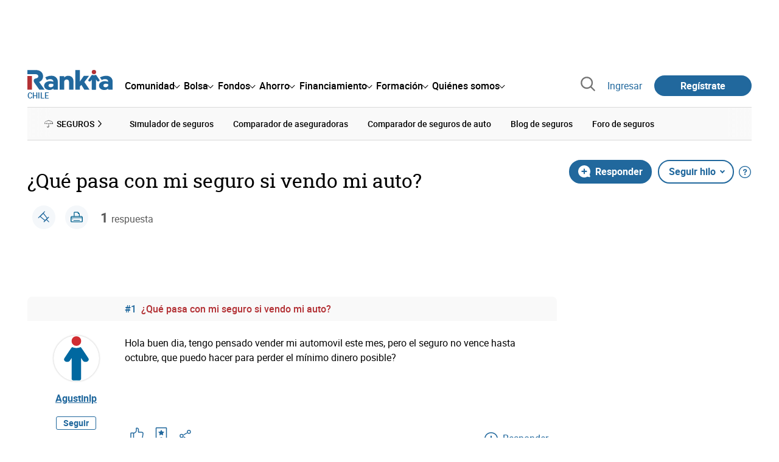

--- FILE ---
content_type: text/html; charset=utf-8
request_url: https://www.google.com/recaptcha/api2/aframe
body_size: 131
content:
<!DOCTYPE HTML><html><head><meta http-equiv="content-type" content="text/html; charset=UTF-8"></head><body><script nonce="yKBTjRjNilIwoYxA0T1yJw">/** Anti-fraud and anti-abuse applications only. See google.com/recaptcha */ try{var clients={'sodar':'https://pagead2.googlesyndication.com/pagead/sodar?'};window.addEventListener("message",function(a){try{if(a.source===window.parent){var b=JSON.parse(a.data);var c=clients[b['id']];if(c){var d=document.createElement('img');d.src=c+b['params']+'&rc='+(localStorage.getItem("rc::a")?sessionStorage.getItem("rc::b"):"");window.document.body.appendChild(d);sessionStorage.setItem("rc::e",parseInt(sessionStorage.getItem("rc::e")||0)+1);localStorage.setItem("rc::h",'1768429631042');}}}catch(b){}});window.parent.postMessage("_grecaptcha_ready", "*");}catch(b){}</script></body></html>

--- FILE ---
content_type: text/css
request_url: https://www.rankia.cl/assets/standalone/pages/temas-1a366dfad49383128f195ccc5c0a55ee97c326ff87235e5d5d0268d65b40bcc0.css
body_size: 497
content:
.break-word{word-break:break-word}.rnk-DisabledText{cursor:not-allowed;color:#737373}.rnk-line-height-thinnest{line-height:1.15}.break-word{word-break:break-word}.rnk-PostReply[user="rankito"]{border:1px solid #21689d;border-radius:0.5rem;-webkit-box-shadow:inset 0 0 0 0 rgba(232,245,232,0);box-shadow:inset 0 0 0 0 rgba(232,245,232,0);-webkit-transition:border-color .6s ease-out, -webkit-box-shadow .6s ease-out;transition:border-color .6s ease-out, -webkit-box-shadow .6s ease-out;transition:box-shadow .6s ease-out, border-color .6s ease-out;transition:box-shadow .6s ease-out, border-color .6s ease-out, -webkit-box-shadow .6s ease-out}.rnk-PostReply.nueva-respuesta-rankito[user="rankito"]{border-color:#28a745;-webkit-box-shadow:inset 200px 0 200px 0 #e8f5e8;box-shadow:inset 200px 0 200px 0 #e8f5e8}.rankito-thinking-indicator{padding:1rem;border:1px solid #e9ecef;border-radius:8px;margin:1rem 0;background:#f8f9fa;color:#6c757d;font-style:italic;text-align:center}.rankito-thinking-indicator .rnk-spinner{display:inline-block;vertical-align:middle;width:20px;height:20px;border:2px solid #e3f2fd;border-top:2px solid #2196f3;border-radius:50%;-webkit-animation:spin 1s linear infinite;animation:spin 1s linear infinite}.rankito-thinking-indicator .rankito-thinking-text{vertical-align:middle;max-width:600px;margin-left:.5rem;line-height:1.4}.rankito-timeout-indicator{padding:1rem;border:1px solid #f39c12;border-radius:8px;margin:1rem 0;background:#fef9e7;color:#8a6d3b;font-style:italic;text-align:center}.rankito-timeout-indicator .rankito-timeout-message{max-width:600px;margin:0 auto;line-height:1.4}@-webkit-keyframes spin{0%{-webkit-transform:rotate(0deg);transform:rotate(0deg)}100%{-webkit-transform:rotate(360deg);transform:rotate(360deg)}}@keyframes spin{0%{-webkit-transform:rotate(0deg);transform:rotate(0deg)}100%{-webkit-transform:rotate(360deg);transform:rotate(360deg)}}.rankito-notification .rnk-Flash-success{-webkit-animation:slideInFromRight .3s ease-out;animation:slideInFromRight .3s ease-out}@-webkit-keyframes slideInFromRight{0%{opacity:0;-webkit-transform:translateX(100%);transform:translateX(100%)}100%{opacity:1;-webkit-transform:translateX(0);transform:translateX(0)}}@keyframes slideInFromRight{0%{opacity:0;-webkit-transform:translateX(100%);transform:translateX(100%)}100%{opacity:1;-webkit-transform:translateX(0);transform:translateX(0)}}.rnk-Hero_referral{display:block;padding:1rem;border:1px solid #21689d;border-radius:3px;background-color:#e9f0f5}@media (min-width: 1024px){.rnk-Hero_referral{display:-webkit-box;display:-webkit-flex;display:-ms-flexbox;display:flex;-webkit-box-align:end;-webkit-align-items:end;-ms-flex-align:end;align-items:end;max-width:-webkit-calc(100% - 320px);max-width:calc(100% - 320px);gap:1rem}}


--- FILE ---
content_type: text/css
request_url: https://www.rankia.cl/assets/application-4e4cbeaa6d2d2d7bc8eb5f0bf0d430c14fd95de9f393b3630ee7458d63f3b060.css
body_size: 89277
content:
.rnk-flex.rnk-flex-align-center .rnk-Button-primary,.rnk-flex.rnk-flex-align-center .rnk-Hero_Follow-unfollow,.rnk-flex.rnk-flex-align-center .rnk-Forms_Button{-webkit-flex-shrink:0;-ms-flex-negative:0;flex-shrink:0;min-width:160px}.rnk-flex.rnk-flex-align-center .rnk-disclaimer-flex{-webkit-flex-shrink:1;-ms-flex-negative:1;flex-shrink:1;overflow:hidden;text-overflow:ellipsis;white-space:nowrap;min-width:0;max-width:100%}.rnk-flex.rnk-flex-align-center.rnk-respuesta-flex{-webkit-box-align:start;-webkit-align-items:flex-start;-ms-flex-align:start;align-items:flex-start}.rnk-flex.rnk-flex-align-center.rnk-respuesta-flex .rnk-Button-primary,.rnk-flex.rnk-flex-align-center.rnk-respuesta-flex .rnk-Hero_Follow-unfollow,.rnk-flex.rnk-flex-align-center.rnk-respuesta-flex .rnk-Forms_Button{-webkit-box-flex:0;-webkit-flex:0 0 150px;-ms-flex:0 0 150px;flex:0 0 150px;min-width:0;max-width:150px}.rnk-flex.rnk-flex-align-center.rnk-respuesta-flex .rnk-disclaimer-flex{-webkit-box-flex:1;-webkit-flex:1 1 0%;-ms-flex:1 1 0%;flex:1 1 0%;margin-left:1rem;overflow-wrap:anywhere;white-space:normal;min-width:0;max-width:100%}.rnk-Lecture_CircledDate,.rnk-IconizedFeature_Icon,.core-AureaBox_Content,.rnk-Cover-escuelas .rnk-Cover_Featured-left,.rnk-Statistics-cards .rnk-Statistic,.rnk-Statistics-cards .rnk-Statistics_Wrapper,.rnk-Hero_FollowLinkWrapper,.rnk-Hero_CtaWrapperInner,.rnk-PostReply_Author-with-follow .rnk-FavoritismoWrapper,.rnk-HeroContent_InfoWrapper-suscribibles,.rnk-SectionNav_SectionTitleLink,.rnk-Comment_ReplyShow,.rnk-CommentList-empty,.rnk-Fotos_FormGroupColumns,.core-ProfileAgent_Toggle,.rnk-CopyableValue,.rnk-Footer_SocialNetworksItem span[data-la1314],.rnk-Footer_SocialNetworksItem a,.rnk-HoverableList-with-timeline .rnk-HoverableList_ItemWrapper-unread[data-date]::before,.rnk-HoverableList-with-timeline .rnk-HoverableList_ItemWrapper[data-date]::before,.rnk-HoverableList-with-timeline .rnk-HoverableList_ItemWrapper-unread[data-date]::after,.rnk-HoverableList-with-timeline .rnk-HoverableList_ItemWrapper[data-date]::after,.rnk-HoverableList_ImageBadge,.rnk-Button-pill-with-icon .rnk-Button_IconWrapper,.rnk-Hero_LogoWrapper{display:-webkit-box;display:-webkit-flex;display:-ms-flexbox;display:flex;-webkit-box-align:center;-webkit-align-items:center;-ms-flex-align:center;align-items:center;-webkit-box-pack:center;-webkit-justify-content:center;-ms-flex-pack:center;justify-content:center}.core-DestacadoBox,.pagination,.rnk-Event_PreTitle,.rnk-SubscriptionCell,.rnk-UserProfile_UserList,.rnk-Comment_Reply,.rnk-Forms_CheckboxGroup,.rnk-LectureList_Item-card .rnk-Lecture_Metadata,.rnk-Section-expandable .rnk-Section_Header,.rnk-Statistics-list .rnk-Statistic,.rnk-Hero_HeaderWrapper-fixed .rnk-Hero_Header,.rnk-ThreadTools-row-reverse,.rnk-ThreadTools,.rnk-HoverableListDropdown_HeaderInner,.rnk-Homepage .rnk-Layout_Content,.rnk-Layout_MainContent{display:-webkit-box;display:-webkit-flex;display:-ms-flexbox;display:flex;-webkit-box-orient:horizontal;-webkit-box-direction:normal;-webkit-flex-direction:row;-ms-flex-direction:row;flex-direction:row;-webkit-flex-wrap:wrap;-ms-flex-wrap:wrap;flex-wrap:wrap}.rnk-LectureList_Item-card .rnk-Lecture_Metadata,.rnk-Section-expandable .rnk-Section_Header,.rnk-Statistics-list .rnk-Statistic,.rnk-Hero_HeaderWrapper-fixed .rnk-Hero_Header,.rnk-ThreadTools-row-reverse,.rnk-ThreadTools,.rnk-HoverableListDropdown_HeaderInner,.rnk-Homepage .rnk-Layout_Content,.rnk-Layout_MainContent{-webkit-box-pack:justify;-webkit-justify-content:space-between;-ms-flex-pack:justify;justify-content:space-between}.rnk-LectureList_Item-card,.rnk-Speaker-tile{display:-webkit-box;display:-webkit-flex;display:-ms-flexbox;display:flex;-webkit-box-orient:vertical;-webkit-box-direction:normal;-webkit-flex-direction:column;-ms-flex-direction:column;flex-direction:column}.rnk-Suscribible-tile,.rnk-SearchForm_Wrapper-with-inline-icon{display:-webkit-box;display:-webkit-flex;display:-ms-flexbox;display:flex;-webkit-box-align:center;-webkit-align-items:center;-ms-flex-align:center;align-items:center;-webkit-box-pack:justify;-webkit-justify-content:space-between;-ms-flex-pack:justify;justify-content:space-between}.rnk-Cover_HighlightedProductDetails,.rnk-Cover_HighlightedProduct,.rnk-HeroContent_InfoItem,.rnk-Content-card,.rnk-Comment_Main,.rnk-Layout{display:-webkit-box;display:-webkit-flex;display:-ms-flexbox;display:flex;-webkit-box-orient:vertical;-webkit-box-direction:normal;-webkit-flex-direction:column;-ms-flex-direction:column;flex-direction:column;-webkit-box-pack:justify;-webkit-justify-content:space-between;-ms-flex-pack:justify;justify-content:space-between}.rnk-Cover-escuelas .rnk-Cover_Featured,.rnk-ProductItem,.rnk-Hero-with-background{display:-webkit-box;display:-webkit-flex;display:-ms-flexbox;display:flex;-webkit-box-orient:vertical;-webkit-box-direction:normal;-webkit-flex-direction:column;-ms-flex-direction:column;flex-direction:column;-webkit-box-pack:center;-webkit-justify-content:center;-ms-flex-pack:center;justify-content:center}.hr-like{display:-webkit-box;display:-webkit-flex;display:-ms-flexbox;display:flex;-webkit-box-orient:vertical;-webkit-box-direction:normal;-webkit-flex-direction:column;-ms-flex-direction:column;flex-direction:column;-webkit-box-align:center;-webkit-align-items:center;-ms-flex-align:center;align-items:center;-webkit-box-pack:center;-webkit-justify-content:center;-ms-flex-pack:center;justify-content:center}.rnk-CopyableValue copyable-value input{position:absolute;top:0;left:0}dialog-close{position:absolute;top:0;right:0}c-carousel-arrow-prev{position:absolute;top:50%;left:0;-webkit-transform:translateY(-50%);transform:translateY(-50%)}.rnk-HightlightedItem_Cta span::after,c-carousel-arrow-next,.rnk-Button-pointing-right::after,.rnk-Button-pill-with-icon .rnk-Button_IconWrapper{position:absolute;top:50%;right:0;-webkit-transform:translateY(-50%);transform:translateY(-50%)}.rnk-AvatarWrapper-with-badge .rnk-UserBadge,.rnk-scrolldown-line{position:absolute;bottom:0;left:50%;-webkit-transform:translateX(-50%);transform:translateX(-50%)}.rnk-Elastic_SearchLoadingIconBig,.rnk-Elastic_SearchLoading,div[is='youtube-iframe']::after,.rnk-ImagePreview_PicWrapper-eye,.rnk-SocialShare_DialogContainer,.rnk-AvatarWrapper-giant>img,.rnk-AvatarWrapper-grande>img,.rnk-AvatarWrapper-dia>img,.rnk-AvatarWrapper-comment>img,.rnk-AvatarWrapper-thumbnail>img,.rnk-AvatarWrapper-mini>img,.rnk-AvatarWrapper>img,.animate-checkbox-off::after,.animate-checkbox-on::after,.rnk-HomeHeadlines_Main .rnk-Microdata_Picture img,.rnk-HomeHeadlines_Text-with-thumbnail .rnk-Microdata_Picture img{position:absolute;top:50%;left:50%;-webkit-transform:translate(-50%, -50%);transform:translate(-50%, -50%)}.core-AureaBox_Content,.pseudolink-loading-spinner,.rnk-Hero-with-background::before,dialog-modal,.rnk-SocialShare_DialogWrapper{position:absolute;top:0;right:0;bottom:0;bottom:env(safe-area-inset-bottom, 0);left:0}dialog-modal,.rnk-SocialShare_DialogWrapper{position:fixed}.rnk-Elastic_Search{position:fixed;top:0;right:0;bottom:auto;left:0}.rnk-Card-highlighted-shadow,.rnk-Cover-escuelas .rnk-Cover_FeaturedItem,.rnk-Cover_Events,.rnk-Cover_HighlightedProduct,.rnk-ProductPodiumItem,.rnk-Card-with-padding,.rnk-Card-clickable,.rnk-Card{border-radius:0.5rem;background-color:#fff}.rnk-Card-highlighted-shadow{-webkit-box-shadow:0 6px 16px 2px rgba(0,0,0,0.1);box-shadow:0 6px 16px 2px rgba(0,0,0,0.1)}.rnk-Cover-escuelas .rnk-Cover_FeaturedItem,.rnk-Cover_Events,.rnk-Cover_HighlightedProduct,.rnk-ProductPodiumItem,.rnk-Card-with-padding,.rnk-Card-clickable,.rnk-Card{-webkit-box-shadow:0 2px 5px 1px rgba(0,0,0,0.125);box-shadow:0 2px 5px 1px rgba(0,0,0,0.125)}.rnk-LectureList_Item-card,.rnk-LectureList_Item-tile-phone,.rnk-LectureList_Item-tile,.rnk-Statistics-cards .rnk-Statistic,.rnk-HeroContent_InfoItem,.rnk-Content-card,.rnk-Card-featured{border-radius:1rem;background-color:#fff;-webkit-box-shadow:0 3px 75px rgba(140,140,140,0.15),0 15px 25px rgba(140,140,140,0.1);box-shadow:0 3px 75px rgba(140,140,140,0.15),0 15px 25px rgba(140,140,140,0.1)}.rnk-LectureList_Item-card>img,.rnk-LectureList_Item-tile-phone>img,.rnk-LectureList_Item-tile>img,.rnk-Statistics-cards .rnk-Statistic>img,.rnk-HeroContent_InfoItem>img,.rnk-Content-card>img,.rnk-Card-featured>img{border-top-left-radius:1rem;border-top-right-radius:1rem}.rnk-Cover_Events,.rnk-Card-clickable{-webkit-transition-duration:0.3s;transition-duration:0.3s;-webkit-transition-timing-function:ease-in-out;transition-timing-function:ease-in-out;-webkit-transition-property:-webkit-transform, -webkit-box-shadow;transition-property:-webkit-transform, -webkit-box-shadow;transition-property:transform, box-shadow;transition-property:transform, box-shadow, -webkit-transform, -webkit-box-shadow}.rnk-Cover_Events:hover,.rnk-Card-clickable:hover{-webkit-box-shadow:0 6px 16px 2px rgba(0,0,0,0.1);box-shadow:0 6px 16px 2px rgba(0,0,0,0.1);-webkit-transform:scale(1.0005);transform:scale(1.0005)}.rnk-Cover_Events:active,.rnk-Card-clickable:active,.rnk-Cover_Events:focus,.rnk-Card-clickable:focus{-webkit-box-shadow:0 0 3px 0 rgba(0,0,0,0.25);box-shadow:0 0 3px 0 rgba(0,0,0,0.25);-webkit-transform:scale(1.0005);transform:scale(1.0005)}.rnk-LectureList_Item-card,.rnk-LectureList_Item-tile-phone,.rnk-LectureList_Item-tile,.rnk-HeroContent_InfoItem,.rnk-Content-card{-webkit-transition-duration:1s;transition-duration:1s;-webkit-transition-property:-webkit-transform;transition-property:-webkit-transform;transition-property:transform;transition-property:transform, -webkit-transform}.rnk-LectureList_Item-card:hover,.rnk-LectureList_Item-tile-phone:hover,.rnk-LectureList_Item-tile:hover,.rnk-HeroContent_InfoItem:hover,.rnk-Content-card:hover{-webkit-transform:scale(1.05);transform:scale(1.05)}.rnk-Card-curved-shadow{position:relative}.rnk-Card-curved-shadow::before,.rnk-Card-curved-shadow::after{content:"";position:absolute;top:80%;bottom:1rem;left:0.75rem;z-index:-1;width:50%;max-width:600px;background:#737373;-webkit-box-shadow:0 15px 10px rgba(0,0,0,0.25);box-shadow:0 15px 10px rgba(0,0,0,0.25);-webkit-transform:rotate(-3deg);transform:rotate(-3deg)}.rnk-Card-curved-shadow::after{content:"";right:0.75rem;left:auto;-webkit-transform:rotate(3deg);transform:rotate(3deg)}.rnk-ProductItem_Image img{width:100%}.rnk-ProductItemFollowers{display:-webkit-box;display:-webkit-flex;display:-ms-flexbox;display:flex;-webkit-box-align:center;-webkit-align-items:center;-ms-flex-align:center;align-items:center;margin:0.75rem 0;font-size:0.875rem}.rnk-Hero_Header{width:100%}@media (min-width: 768px){.rnk-Hero_Header{display:-webkit-box;display:-webkit-flex;display:-ms-flexbox;display:flex;-webkit-box-align:center;-webkit-align-items:center;-ms-flex-align:center;align-items:center;margin:1rem 0}}.rnk-Hero-with-background{position:relative;min-height:300px;padding:2rem 1rem !important;background-position:center center;background-repeat:no-repeat;background-size:cover;font-weight:500}.rnk-Hero-with-background::before{content:"";background:rgba(0,0,0,0.6)}.rnk-Hero_HeaderSticky{display:-webkit-box;display:-webkit-flex;display:-ms-flexbox;display:flex;-webkit-box-orient:vertical;-webkit-box-direction:normal;-webkit-flex-direction:column;-ms-flex-direction:column;flex-direction:column}@media (min-width: 768px){.rnk-Hero_HeaderSticky{-webkit-box-orient:horizontal;-webkit-box-direction:normal;-webkit-flex-direction:row;-ms-flex-direction:row;flex-direction:row;-webkit-flex-wrap:wrap;-ms-flex-wrap:wrap;flex-wrap:wrap;-webkit-box-align:center;-webkit-align-items:center;-ms-flex-align:center;align-items:center;-webkit-box-pack:justify;-webkit-justify-content:space-between;-ms-flex-pack:justify;justify-content:space-between}.rnk-Hero_HeaderSticky .rnk-Hero_Header{margin:0}}.rnk-Hero_LogoWrapper{width:150px;height:auto;overflow:hidden;margin:1rem auto 2rem}.rnk-Hero-centered .rnk-Hero_LogoWrapper{width:50px;height:50px;border:1px solid #d9d9d9;border-radius:50%;margin:0 0.5rem 0 0}@media (min-width: 768px){.rnk-Hero_LogoWrapper{width:150px;height:150px;-webkit-flex-shrink:0;-ms-flex-negative:0;flex-shrink:0;border:1px solid #d9d9d9;margin:0;margin-right:1rem}.rnk-Hero-centered .rnk-Hero_LogoWrapper{width:50px;height:50px;margin:0 0 0.5rem}}.rnk-Hero_LogoWrapper .rnk-Hero_Logo{display:block}.rnk-Hero_Heading{min-width:280px;margin:0;text-align:left}.rnk-Hero-centered .rnk-Hero_Heading{margin:0}@media (min-width: 512px){.rnk-Hero-centered .rnk-Hero_Heading{text-align:center}}@media (min-width: 768px){.rnk-Hero_Heading{-webkit-box-flex:1;-webkit-flex-grow:1;-ms-flex-positive:1;flex-grow:1;padding-right:1rem}}.rnk-Hero_Title{font-family:"Roboto Slab", serif;font-size:clamp(26px, 5vw, 32px);font-weight:400}.rnk-Hero_NavBarToggle{display:none}@media (max-width: 767px){.rnk-Hero_HeaderWrapper-fixed .rnk-Hero_NavBarToggle{display:-webkit-box;display:-webkit-flex;display:-ms-flexbox;display:flex;-webkit-box-flex:1;-webkit-flex-grow:1;-ms-flex-positive:1;flex-grow:1;max-width:50%;padding:1rem 0}.rnk-Hero-centered .rnk-Hero_HeaderWrapper-fixed .rnk-Hero_NavBarToggle{max-width:33%}}.rnk-Hero_NavBarToggleIcon{width:-webkit-calc(1rem + $dot-size);width:calc(1rem + $dot-size);height:1.4rem;padding:0.2rem 0.5rem}.rnk-Hero_NavBarToggleIcon i::before,.rnk-Hero_NavBarToggleIcon i::after,.rnk-Hero_NavBarToggleIcon i{width:0.2rem;height:0.2rem;border-radius:50%;background-color:#21689d}.rnk-Hero_NavBarToggleIcon:active{background:#d9d9d9}.rnk-Hero_NavBarToggleIcon i{display:inline-block;position:relative}.rnk-Hero_NavBarToggleIcon i::before,.rnk-Hero_NavBarToggleIcon i::after{content:"";position:absolute;left:0}.rnk-Hero_NavBarToggleIcon i::before{bottom:0.8rem}.rnk-Hero_NavBarToggleIcon i::after{bottom:0.4rem}.rnk-Hero_NavBarToggleIcon,.rnk-Hero_NavBarLabel{display:none}@media (max-width: 1023px){.rnk-Hero_HeaderWrapper-fixed .rnk-Hero_NavBarToggleIcon,.rnk-Hero_HeaderWrapper-fixed .rnk-Hero_NavBarLabel{display:block}}.rnk-Hero_AuxWrapper{position:relative;width:100%;max-width:100%}@media (min-width: 768px){.rnk-Hero_AuxWrapper{max-width:300px}}.rnk-Hero_HeaderWrapper-fixed .rnk-Hero_AuxWrapper{display:-webkit-box;display:-webkit-flex;display:-ms-flexbox;display:flex;-webkit-flex-wrap:wrap;-ms-flex-wrap:wrap;flex-wrap:wrap;-webkit-box-align:center;-webkit-align-items:center;-ms-flex-align:center;align-items:center;width:-webkit-fit-content;width:-moz-fit-content;width:fit-content}.rnk-ProductPodiumItem_Claim,.rnk-Hero_ProductClaim{width:-webkit-fit-content;width:-moz-fit-content;width:fit-content;padding:0.25rem 0.5rem;border-radius:3px;background-color:#ffad33;color:#7d2225;font-size:0.875rem}@media (max-width: 767px){.rnk-ProductPodiumItem_Claim,.rnk-Hero_ProductClaim{margin:0 auto}}.rnk-Hero_Navigation{-webkit-flex-basis:100%;-ms-flex-preferred-size:100%;flex-basis:100%;-webkit-box-ordinal-group:4;-webkit-order:3;-ms-flex-order:3;order:3}@media (max-width: 767px){.rnk-Hero_Navigation{display:none}}.rnk-Hero-centered .rnk-Hero_Navigation{display:none}.rnk-Hero_HeaderWrapper-fixed .rnk-Hero_Navigation{-webkit-flex-wrap:wrap;-ms-flex-wrap:wrap;flex-wrap:wrap;-webkit-flex-basis:auto;-ms-flex-preferred-size:auto;flex-basis:auto;-webkit-box-ordinal-group:2;-webkit-order:1;-ms-flex-order:1;order:1}@media (min-width: 768px) and (max-width: 1023px){.rnk-Hero_HeaderWrapper-fixed .rnk-Hero_Navigation{display:none}}@media (min-width: 1024px){.rnk-Hero_HeaderWrapper-fixed .rnk-Hero_Navigation{display:-webkit-box;display:-webkit-flex;display:-ms-flexbox;display:flex;-webkit-box-align:center;-webkit-align-items:center;-ms-flex-align:center;align-items:center}}.rnk-Hero-centered .rnk-Hero_HeaderWrapper-fixed .rnk-Hero_Navigation{max-width:-webkit-calc(100% - 300px);max-width:calc(100% - 300px)}@media (max-width: 1023px){.rnk-Hero_HeaderWrapper-fixed .rnk-Hero_Navigation-open{display:block;width:100%}}.rnk-Hero_NavBarItem a{position:relative}.rnk-Hero_NavBarItem a::after{content:"";position:absolute;right:100%;bottom:0;left:0;height:2px;margin:0;background:#21689d;-webkit-transition:right 0.3s ease-out;transition:right 0.3s ease-out}.rnk-Hero_NavBarItem a:hover::after{right:0}.rnk-Hero_NavBarItem a{display:inline-block;padding:1rem;background:none;color:#8c8c8c}@media (max-width: 511px){.rnk-Hero_NavBarItem a{width:100%;border-top:1px solid #d9d9d9;-webkit-transition-duration:0.3s;transition-duration:0.3s;-webkit-transition-timing-function:ease-in-out;transition-timing-function:ease-in-out}}.rnk-Hero_NavBarItems{border-bottom:0;background:none}@media (min-width: 768px){.rnk-Hero_NavBarItems{display:-webkit-box;display:-webkit-flex;display:-ms-flexbox;display:flex;-webkit-box-align:center;-webkit-align-items:center;-ms-flex-align:center;align-items:center;border-bottom:1px solid #d9d9d9;text-align:center}}.rnk-Hero_HeaderWrapper-fixed .rnk-Hero_NavBarItems{border-bottom:0}.rnk-Hero_NavBarItem-active a{background:none;color:#8c8c8c}.rnk-Hero_NavBarItem-active a::after{bottom:0;left:0;width:100%;border:0;border-bottom:1px solid #21689d;margin:0;-webkit-transform:none;transform:none}@media (max-width: 1023px){.rnk-Hero_NavBarItem-active a::after{top:0;left:0;width:3px;height:100%}}.rnk-Hero_StickyTitleWrapper{display:none}@media (min-width: 1024px){.rnk-Hero_HeaderWrapper-fixed .rnk-Hero_StickyTitleWrapper{display:block;font-size:1.25rem}}.rnk-DisabledText{cursor:not-allowed;color:#737373}.rnk-Hero_NavBarLabel,.rnk-Username,.rnk-SuscriptionSelector_DropdownOption,.core-ProfileAgent_DropdownLabel,.core-ProfileAgent_Username,.rnk-Hero_StickyTitleWrapper{overflow:hidden;max-width:100%;text-overflow:ellipsis;white-space:nowrap}.rnk-BlogPost_Content h2,.rnk-BlogPost_Content .h2,.trix-content h2,.trix-content .h2,.rnk-BlogPost_Content h3,.rnk-BlogPost_Content .h3,.trix-content h3,.trix-content .h3,.rnk-BlogPost_Content h4,.rnk-BlogPost_Content .h4,.trix-content h4,.trix-content .h4,.rnk-BlogPost_Content h5,.rnk-BlogPost_Content .h5,.trix-content h5,.trix-content .h5{font-family:"Roboto", "Arial", "Helvetica", sans-serif;font-weight:400;line-height:1.3}.rnk-BlogPost_Content h2,.rnk-BlogPost_Content .h2,.trix-content h2,.trix-content .h2{font-size:clamp(1.625rem, -webkit-calc(1.1875rem + 1.3671875vw), 2.0625rem);font-size:clamp(1.625rem, calc(1.1875rem + 1.3671875vw), 2.0625rem)}.rnk-BlogPost_Content h3,.rnk-BlogPost_Content .h3,.trix-content h3,.trix-content .h3{font-size:clamp(1.4375rem, -webkit-calc(1.125rem + 0.9765625vw), 1.75rem);font-size:clamp(1.4375rem, calc(1.125rem + 0.9765625vw), 1.75rem)}.rnk-BlogPost_Content h4,.rnk-BlogPost_Content .h4,.trix-content h4,.trix-content .h4{font-size:clamp(1.25rem, -webkit-calc(1.0625rem + 0.5859375vw), 1.4375rem);font-size:clamp(1.25rem, calc(1.0625rem + 0.5859375vw), 1.4375rem)}.rnk-BlogPost_Content h5,.rnk-BlogPost_Content .h5,.trix-content h5,.trix-content .h5{font-size:clamp(1.125rem, -webkit-calc(1.0625rem + 0.1953125vw), 1.1875rem);font-size:clamp(1.125rem, calc(1.0625rem + 0.1953125vw), 1.1875rem)}.rnk-line-height-thinnest{line-height:1.15}.rnk-LiquidationValues-list,.rnk-IconizedFeatures,.rnk-CourseItem_SpeakersList,.rnk-Section_ProductCategoryWrapper ul,.rnk-Elastic_SearchPopular ul,.rnk-Headlines_List,.rnk-ForumsAlphabet_List,.rnk-TagCloud,.rnk-SocialShare_List,.rnk-CommentList,.rnk-ListBlogAdmin,.rnk-BlogPostComment_PicContainer,.rnk-Videos_List,.core-ProfileAgent_Dropdown,.rnk-Footer_SocialNetworksList,.rnk-ListInline,.rnk-ListClean,.rnk-ListWithChecks,.rnk-Cover_Events ul,.rnk-ListUnordered,.rnk-ListWithBigNumbers,.rnk-Fotos_FormGroupWrapper,.rnk-List-clean,.rnk-HoverableList,.rnk-HoverableList-with-numbers,.rnk-HoverableListDropdown_ListWrapper .rnk-HoverableList,.filtro_prov li,.rnk-Hero_NavBarItems{list-style:none;padding:0;margin:0}.filtro_prov li:not(:last-child){margin-bottom:0.5rem}span[data-la1314],a{cursor:pointer;color:#21689d;text-decoration:none}span[data-la1314]:hover,a:hover{text-decoration:underline}.rnk-ComponentTabsItem,.rnk-Speaker-preview .rnk-Speaker_Name,.rnk-SectionNav_SectionTitleLink,.rnk-HoverableListDropdown_FooterInner span[data-la1314],.rnk-BoxedLinks span[data-la1314],.rnk-Footer span[data-la1314],dropdown-dropdown span[data-la1314],.core-ProfileAgent_Dropdown span[data-la1314],.rnk-SuscriptionSelector_Dropdown span[data-la1314],timeline-slider timeline-cursor span[data-la1314],table-of-contents span[data-la1314],.rnk-BlogPost_MetadataHeader span[data-la1314],.rnk-Contents-grid span[data-la1314],.rnk-TagCloud_Item span[data-la1314],.rnk-HoverableListDropdown_FooterInner a,.rnk-BoxedLinks a,.rnk-Footer a,dropdown-dropdown a,.core-ProfileAgent_Dropdown a,.rnk-SuscriptionSelector_Dropdown a,timeline-slider timeline-cursor a,table-of-contents a,.rnk-BlogPost_MetadataHeader a,.rnk-Contents-grid a,.rnk-TagCloud_Item a,.rnk-Comment_Count,.rnk-Comment_UserName,.rnk-Link-neutral,.rnk-HoverableList_ItemWrapper-unread span[data-la1314],.rnk-HoverableList_ItemWrapper span[data-la1314],.rnk-HoverableList_ItemWrapper-unread a,.rnk-HoverableList_ItemWrapper a,.rnk-Button-reset,.cnt-List li span[data-la1314],.rnk-SidebarBlock .rnk-ListUnordered_Item span[data-la1314],.rnk-Speaker-tile .rnk-Speaker_Name span[data-la1314],.rnk-MegaMenu_Section span[data-la1314],.cnt-List li a,.rnk-SidebarBlock .rnk-ListUnordered_Item a,.rnk-Speaker-tile .rnk-Speaker_Name a,.rnk-MegaMenu_Section a,.rnk-Hero_NavBarItems span[data-la1314],.rnk-Hero_NavBarItems a{cursor:pointer;color:inherit}@media not all and (pointer: coarse){.rnk-ComponentTabsItem:hover,.rnk-Speaker-preview .rnk-Speaker_Name:hover,.rnk-SectionNav_SectionTitleLink:hover,.rnk-Comment_Count:hover,.rnk-Comment_UserName:hover,.rnk-Link-neutral:hover,.rnk-HoverableList_ItemWrapper-unread span[data-la1314]:hover,.rnk-HoverableList_ItemWrapper span[data-la1314]:hover,.rnk-HoverableList_ItemWrapper-unread a:hover,.rnk-HoverableList_ItemWrapper a:hover,.rnk-Button-reset:hover,.cnt-List li span[data-la1314]:hover,.rnk-SidebarBlock .rnk-ListUnordered_Item span[data-la1314]:hover,.rnk-Speaker-tile .rnk-Speaker_Name span[data-la1314]:hover,.rnk-MegaMenu_Section span[data-la1314]:hover,.rnk-TagCloud_Item span[data-la1314]:hover,.rnk-Contents-grid span[data-la1314]:hover,.rnk-BlogPost_MetadataHeader span[data-la1314]:hover,table-of-contents span[data-la1314]:hover,timeline-slider timeline-cursor span[data-la1314]:hover,.rnk-Footer span[data-la1314]:hover,.rnk-BoxedLinks span[data-la1314]:hover,.rnk-HoverableListDropdown_FooterInner span[data-la1314]:hover,.rnk-SuscriptionSelector_Dropdown span[data-la1314]:hover,.core-ProfileAgent_Dropdown span[data-la1314]:hover,dropdown-dropdown span[data-la1314]:hover,.cnt-List li a:hover,.rnk-SidebarBlock .rnk-ListUnordered_Item a:hover,.rnk-Speaker-tile .rnk-Speaker_Name a:hover,.rnk-MegaMenu_Section a:hover,.rnk-TagCloud_Item a:hover,.rnk-Contents-grid a:hover,.rnk-BlogPost_MetadataHeader a:hover,table-of-contents a:hover,timeline-slider timeline-cursor a:hover,.rnk-Footer a:hover,.rnk-BoxedLinks a:hover,.rnk-HoverableListDropdown_FooterInner a:hover,.rnk-SuscriptionSelector_Dropdown a:hover,.core-ProfileAgent_Dropdown a:hover,dropdown-dropdown a:hover,.rnk-Hero_NavBarItems span[data-la1314]:hover,.rnk-Hero_NavBarItems a:hover{color:#428cc3}}.rnk-ComponentTabsItem:hover,.rnk-Speaker-preview .rnk-Speaker_Name:hover,.rnk-SectionNav_SectionTitleLink:hover,.rnk-Comment_Count:hover,.rnk-Comment_UserName:hover,.rnk-Link-neutral:hover,.rnk-HoverableList_ItemWrapper-unread span[data-la1314]:hover,.rnk-HoverableList_ItemWrapper span[data-la1314]:hover,.rnk-HoverableList_ItemWrapper-unread a:hover,.rnk-HoverableList_ItemWrapper a:hover,.rnk-Button-reset:hover,.cnt-List li span[data-la1314]:hover,.rnk-SidebarBlock .rnk-ListUnordered_Item span[data-la1314]:hover,.rnk-Speaker-tile .rnk-Speaker_Name span[data-la1314]:hover,.rnk-MegaMenu_Section span[data-la1314]:hover,.rnk-TagCloud_Item span[data-la1314]:hover,.rnk-Contents-grid span[data-la1314]:hover,.rnk-BlogPost_MetadataHeader span[data-la1314]:hover,table-of-contents span[data-la1314]:hover,timeline-slider timeline-cursor span[data-la1314]:hover,.rnk-Footer span[data-la1314]:hover,.rnk-BoxedLinks span[data-la1314]:hover,.rnk-HoverableListDropdown_FooterInner span[data-la1314]:hover,.rnk-SuscriptionSelector_Dropdown span[data-la1314]:hover,.core-ProfileAgent_Dropdown span[data-la1314]:hover,dropdown-dropdown span[data-la1314]:hover,.cnt-List li a:hover,.rnk-SidebarBlock .rnk-ListUnordered_Item a:hover,.rnk-Speaker-tile .rnk-Speaker_Name a:hover,.rnk-MegaMenu_Section a:hover,.rnk-TagCloud_Item a:hover,.rnk-Contents-grid a:hover,.rnk-BlogPost_MetadataHeader a:hover,table-of-contents a:hover,timeline-slider timeline-cursor a:hover,.rnk-Footer a:hover,.rnk-BoxedLinks a:hover,.rnk-HoverableListDropdown_FooterInner a:hover,.rnk-SuscriptionSelector_Dropdown a:hover,.core-ProfileAgent_Dropdown a:hover,dropdown-dropdown a:hover,.rnk-Hero_NavBarItems span[data-la1314]:hover,.rnk-Hero_NavBarItems a:hover{text-decoration:none}.rnk-Cover-escuelas .rnk-Cover_FeaturedItem,.rnk-Cover_Events,.rnk-NestedForm,nested-form-element,.rnk-Card-with-padding,.rnk-Card-clickable,.rnk-Card{display:block;position:relative}.rnk-HomeHeadlines_Main .rnk-Microdata_Picture img,.rnk-HomeHeadlines_Text-with-thumbnail .rnk-Microdata_Picture img{max-width:none}.rnk-NotificationPrivateArea,.rnk-SuscriptionSelector_DropdownOption.selected[data-style="warn"]{border-color:#bf8226;background-color:#ffebcc;color:#bf8226}.rnk-SuscriptionSelector_DropdownOption.selected{border-color:#0a5f07;background-color:#c3dfc2;color:#0a5f07}.rnk-SuscriptionSelector_DropdownOption[data-style="warn"]:hover{border-color:#a43826;background-color:#f6d2cc;color:#a43826}.rnk-NotificationNoContent{border-color:#326992;background-color:#d0e2f0;color:#326992}.rnk-User-is-top-100 .rnk-UserBadge{border-color:#b87333;background-color:#dba97c;color:#9c622b}.rnk-User-is-top-25 .rnk-UserBadge{border-color:#c0c0c0;background-color:#e4e4e4;color:#9c9c9c}.rnk-User-is-top-10 .rnk-UserBadge{border-color:#ffd700;background-color:#ffdd24;color:#947d00}.rnk-User-is-top-new .rnk-UserBadge{border-color:#0d7f09;background-color:#bedbbd;color:#0d7f09}.core-ProfileAgent_DropdownOption-control,.core-ProfileAgent_DropdownOption-moderation{color:#fff}.core-ProfileAgent_DropdownOption-exit{color:#a6a6a6}.core-ProfileAgent_DropdownOption-control,.core-ProfileAgent_DropdownOption-moderation{background-color:#12af0c}.core-ProfileAgent{color:#21689d}table.tabla tr:hover{background:#f4f7fa}.rnk-HightlightedItem_Cta span::after,.rnk-HightlightedItem_Cta,.rnk-Tabs_Tab,.rnk-Tabs_SubTab,.cnt-List li,.rnk-Elastic_SearchSubmit,.pagination-item,.rnk-Notification_Link,.rnk-Button-travestido-de-link,.rnk-Button-travestido-de-link-primary,.rnk-Button-pill-with-icon,.rnk-SearchForm_Wrapper-with-inline-icon .rnk-SearchForm_Submit,.rnk-Forms [type='file']+label,.rnk-Forms_Button-secondary,.rnk-Link-with-caret-right,.rnk-Ranking_Score .rnk-Ranking_Points a,.rnk-Ranking_Score .rnk-Ranking_Fans a,.rnk-Ranking_Score .rnk-Ranking_TimesVoted a,.rnk-Link-with-caret-right input[type="submit"],.rnk-Ranking_Score .rnk-Ranking_Points a input[type="submit"],.rnk-Ranking_Score .rnk-Ranking_Fans a input[type="submit"],.rnk-Ranking_Score .rnk-Ranking_TimesVoted a input[type="submit"],.rnk-Link-with-caret-right input[type="submit"]:hover,.rnk-Ranking_Score .rnk-Ranking_Points a input[type="submit"]:hover,.rnk-Ranking_Score .rnk-Ranking_Fans a input[type="submit"]:hover,.rnk-Ranking_Score .rnk-Ranking_TimesVoted a input[type="submit"]:hover,.rnk-Link-with-caret-right input[type="submit"]:active,.rnk-Ranking_Score .rnk-Ranking_Points a input[type="submit"]:active,.rnk-Ranking_Score .rnk-Ranking_Fans a input[type="submit"]:active,.rnk-Ranking_Score .rnk-Ranking_TimesVoted a input[type="submit"]:active,.rnk-Link-with-caret-right input[type="submit"]:focus,.rnk-Ranking_Score .rnk-Ranking_Points a input[type="submit"]:focus,.rnk-Ranking_Score .rnk-Ranking_Fans a input[type="submit"]:focus,.rnk-Ranking_Score .rnk-Ranking_TimesVoted a input[type="submit"]:focus,.rnk-Link-with-caret-left,.rnk-Link-with-caret-left input[type="submit"],.rnk-Link-with-caret-left input[type="submit"]:hover,.rnk-Link-with-caret-left input[type="submit"]:active,.rnk-Link-with-caret-left input[type="submit"]:focus,.cnt-List li span[data-la1314],.rnk-SidebarBlock .rnk-ListUnordered_Item span[data-la1314],.rnk-Speaker-tile .rnk-Speaker_Name span[data-la1314],.rnk-MegaMenu_Section span[data-la1314],.cnt-List li a,.rnk-SidebarBlock .rnk-ListUnordered_Item a,.rnk-Speaker-tile .rnk-Speaker_Name a,.rnk-MegaMenu_Section a,.rnk-Hero_NavBarItems span[data-la1314],.rnk-Hero_NavBarItems a,.rnk-HoverableList_ItemWrapper span[data-la1314],.rnk-HoverableList_ItemWrapper a,.rnk-HoverableList_ItemWrapper-unread span[data-la1314],.rnk-HoverableList_ItemWrapper-unread a,.rnk-Link-as-radio-label::before,input+.button-like-label::before,input+.button-like-label::after,input+.button-like-label,.rnk-Forms_RadioLabels label [type="radio"]+span::before,.rnk-Forms_RadioLabel [type="radio"]+span::before,.rnk-Forms_CheckboxLabel-inline [type="checkbox"]+span::before,.rnk-Forms_CheckboxLabels label [type="checkbox"]+span::before,.rnk-Forms_CheckboxLabel [type="checkbox"]+span::before,.rnk-DropdownConfig_Item,.rnk-SuscriptionSelector_Toggle::before,.core-ProfileAgent_Toggle::before,dropdown-toggle[caret]::before,.rnk-SuscriptionSelector_Dropdown,.core-ProfileAgent_Dropdown,dropdown-dropdown,.rnk-ComponentTabsItem,.rnk-Speaker-preview .rnk-Speaker_Name,.rnk-SectionNav_SectionTitleLink,.rnk-HoverableListDropdown_FooterInner span[data-la1314],.rnk-BoxedLinks span[data-la1314],.rnk-Footer span[data-la1314],dropdown-dropdown span[data-la1314],.core-ProfileAgent_Dropdown span[data-la1314],.rnk-SuscriptionSelector_Dropdown span[data-la1314],timeline-slider timeline-cursor span[data-la1314],table-of-contents span[data-la1314],.rnk-BlogPost_MetadataHeader span[data-la1314],.rnk-Contents-grid span[data-la1314],.rnk-TagCloud_Item span[data-la1314],.rnk-HoverableListDropdown_FooterInner a,.rnk-BoxedLinks a,.rnk-Footer a,dropdown-dropdown a,.core-ProfileAgent_Dropdown a,.rnk-SuscriptionSelector_Dropdown a,timeline-slider timeline-cursor a,table-of-contents a,.rnk-BlogPost_MetadataHeader a,.rnk-Contents-grid a,.rnk-TagCloud_Item a,.rnk-Comment_Count,.rnk-Comment_UserName,.rnk-Link-neutral,.rnk-HoverableList_ItemWrapper-unread span[data-la1314],.rnk-HoverableList_ItemWrapper span[data-la1314],.rnk-HoverableList_ItemWrapper-unread a,.rnk-HoverableList_ItemWrapper a,.rnk-Button-reset,.cnt-List li span[data-la1314],.rnk-SidebarBlock .rnk-ListUnordered_Item span[data-la1314],.rnk-Speaker-tile .rnk-Speaker_Name span[data-la1314],.rnk-MegaMenu_Section span[data-la1314],.rnk-TagCloud_Item span[data-la1314],.rnk-Contents-grid span[data-la1314],.rnk-BlogPost_MetadataHeader span[data-la1314],table-of-contents span[data-la1314],timeline-slider timeline-cursor span[data-la1314],.rnk-Footer span[data-la1314],.rnk-BoxedLinks span[data-la1314],.rnk-HoverableListDropdown_FooterInner span[data-la1314],.rnk-SuscriptionSelector_Dropdown span[data-la1314],.core-ProfileAgent_Dropdown span[data-la1314],dropdown-dropdown span[data-la1314],.cnt-List li a,.rnk-SidebarBlock .rnk-ListUnordered_Item a,.rnk-Speaker-tile .rnk-Speaker_Name a,.rnk-MegaMenu_Section a,.rnk-TagCloud_Item a,.rnk-Contents-grid a,.rnk-BlogPost_MetadataHeader a,table-of-contents a,timeline-slider timeline-cursor a,.rnk-Footer a,.rnk-BoxedLinks a,.rnk-HoverableListDropdown_FooterInner a,.rnk-SuscriptionSelector_Dropdown a,.core-ProfileAgent_Dropdown a,dropdown-dropdown a,.rnk-Hero_NavBarItems span[data-la1314],.rnk-Hero_NavBarItems a{-webkit-transition-duration:0.3s;transition-duration:0.3s;-webkit-transition-timing-function:ease-in-out;transition-timing-function:ease-in-out}.rnk-Video h4{margin-top:0.25em;color:#000;text-shadow:0 0 3px rgba(255,255,255,0.75);font-size:1.25rem;font-weight:400}.break-word{word-break:break-word}.bola_indice{padding:0.25rem;border-radius:3px;margin-left:0.25rem;background:#21689d;color:#fff;font-weight:500;text-align:center}html,body,div,span,object,iframe,h1,h2,h3,h4,h5,h6,p,blockquote,pre,a,abbr,cite,code,em,img,ins,q,small,strong,b,u,i,dl,dt,dd,ol,ul,li,fieldset,form,label,input,textarea,legend,article,aside,canvas,details,embed,figure,figcaption,footer,header,hgroup,menu,nav,output,section,summary,time,audio,video{vertical-align:baseline;-webkit-box-sizing:border-box;box-sizing:border-box;padding:0;border:0;margin:0;font-size:100%}img{max-width:100%;height:auto}html,body{height:auto;min-height:100%}article,aside,details,figcaption,figure,footer,header,hgroup,menu,nav,section{display:block}body{line-height:1.5}blockquote,q{quotes:none}blockquote::before,blockquote::after,q::before,q::after{content:none}h1,h2,h3,h4,h5,h6{font-weight:normal}table{border-collapse:collapse;border-spacing:0}img{max-width:100%;height:auto;border:0}[data-action*="click->"],[onclick],summary{cursor:pointer}body{font-family:"Roboto", "Arial", "Helvetica", sans-serif;font-size:16px;font-weight:400}h1,.h1,h2,.h2,h3,.h3,h4,.h4{margin:.3em 0}h1,.h1{font-size:1.875rem}@media (max-width: 767px){h1,.h1{font-size:1.875rem}}h2,.h2{font-size:1.5rem}h3,.h3{font-size:1.35rem;font-weight:700}h4,.h4{font-size:1.25rem;font-weight:700}h5,.h5{font-size:1.25rem;font-weight:500}.rnk-SidebarBlock_Header-standard h4,.rnk-SidebarBlock_Header-neutral h4,.rnk-SidebarBlock_Header-standard .h4,.rnk-SidebarBlock_Header-neutral .h4{font-weight:400}.rnk-SidebarBlock_Header-standard h4,.rnk-SidebarBlock_Header-neutral h4,.rnk-SidebarBlock_Header-standard .h4,.rnk-SidebarBlock_Header-neutral .h4{font-size:1.25rem}p{padding:0;margin:1em 0;word-break:break-word}small{font-size:0.875rem}ol,ul{padding-left:1.25rem;margin:0.75rem 0}ol{padding-left:2rem}blockquote{background:url(/assets/icons/quotation-a846459a361b108d50cbce6e55010c1d49c709a46e372b7c461d37aea8e86c01.svg) no-repeat 0 3px;color:#737373;display:block;font-style:normal;margin:.5em 20px;padding-left:3.25rem !important;padding-top:5px;background-size:38px auto}code{font-family:monospace;font-size:0.875rem;font-weight:500}pre{font-family:monospace}.core-Typography_Heading-underlined{border-bottom:2px solid #21689d;margin-bottom:1.5rem}.rnk-Hero_HeaderWrapper-fixed .rnk-Hero_HeaderSticky,.core-BackLayer_OutsideBannersWrapper,.rnk-Layout-content-unboxed .framework,.rnk-FixedContainer_BoxedInner,.rnk-Layout-content-unboxed .rnk-SectionNav_Scrollable,.rnk-Layout-content-unboxed .rnk-MainSiteNav,.rnk-Layout-content-boxed .rnk-Layout_MainHeader,.rnk-Layout-content-boxed .rnk-Layout_NotificationsWrapper,.rnk-Layout-content-boxed .rnk-Layout_MainContent{position:relative;width:100%;max-width:1210px;padding-right:10px;padding-left:10px;margin-right:auto;margin-left:auto}.rnk-Layout{min-height:100vh}.rnk-Layout_MainWrapper{width:100%}.rnk-Layout_Main{background-color:#fff}.rnk-Layout_MainHeader{display:-webkit-box;display:-webkit-flex;display:-ms-flexbox;display:flex;-webkit-box-orient:vertical;-webkit-box-direction:normal;-webkit-flex-direction:column;-ms-flex-direction:column;flex-direction:column;z-index:4000;padding-top:1em}.rnk-Layout_MainHeader-simple{text-align:center}.rnk-Layout_MainHeader-primary{background:#21689d}.rnk-Layout_MainContent{margin-bottom:1em}.grey-mode .rnk-Layout_Main{background-color:#d9d9d9}.rnk-Layout_Content{-webkit-flex-basis:100%;-ms-flex-preferred-size:100%;flex-basis:100%;width:100%;max-width:100%}@media (min-width: 1024px){.rnk-Layout_Content{max-width:-webkit-calc(100% - 320px);max-width:calc(100% - 320px)}}.rnk-Layout_Content-wide{-webkit-flex-basis:100%;-ms-flex-preferred-size:100%;flex-basis:100%;width:100%;max-width:100%}.rnk-Layout_Content-half{-webkit-flex-basis:50%;-ms-flex-preferred-size:50%;flex-basis:50%;width:50%;max-width:50%}.rnk-Layout_Sidebar-small{-webkit-flex-basis:200px;-ms-flex-preferred-size:200px;flex-basis:200px;width:200px;max-width:200px;overflow-x:hidden}.rnk-Layout_Sidebar-medium{-webkit-flex-basis:300px;-ms-flex-preferred-size:300px;flex-basis:300px;width:300px;max-width:300px;overflow-x:hidden}.rnk-FixedContainer-to-bottom{-webkit-transition-property:background-color;transition-property:background-color;-webkit-transition-duration:0.3s;transition-duration:0.3s;-webkit-transition-timing-function:ease-in-out;transition-timing-function:ease-in-out;overflow-y:auto;position:-webkit-sticky;position:sticky;right:0;bottom:0;left:0;z-index:4500;max-height:100vh;background-color:#fff}.rnk-FixedContainer-to-bottom.on-footer-cover{background-color:#21689d}.mobile-main-boxed{padding:1em}.mobile-main-boxed .mobile-boxed-padding-fix{margin:0 -1em}.rnk-PreFooter,.rnk-Footer_Content,.rnk-SectionInner-boxed{padding-right:1rem;padding-left:1rem}@media (min-width: 1280px){.rnk-PreFooter,.rnk-Footer_Content,.rnk-SectionInner-boxed{width:100%;max-width:1210px;padding-right:0;padding-left:0;margin-right:auto;margin-left:auto}}.rnk-Homepage .rnk-Layout_Content{margin-bottom:1em}.rnk-Homepage .rnk-Layout_ContentHomeInner{max-width:-webkit-calc(100% - 220px);max-width:calc(100% - 220px)}@-webkit-keyframes confetti{0%,18.5185185185%{-webkit-box-shadow:-0.7954951288em -0.7954951288em 0 -0.25em #ffc266, -0.8617999985em -0.7231360609em 0 -0.25em #ffb952, 0.2911714257em -1.0866665546em 0 -0.25em #4a9f47, 0.1953541999em -1.1079087221em 0 -0.25em #31922e, 1.0866665546em -0.2911714257em 0 -0.25em #71a9d2, 1.0571541984em -0.3847726612em 0 -0.25em #5e9dcc, 0.7954951288em 0.7954951288em 0 -0.25em #ffc266, 0.8617999985em 0.7231360609em 0 -0.25em #ffb952, -0.2911714257em 1.0866665546em 0 -0.25em #4a9f47, -0.1953541999em 1.1079087221em 0 -0.25em #31922e, -1.0866665546em 0.2911714257em 0 -0.25em #71a9d2, -1.0571541984em 0.3847726612em 0 -0.25em #5e9dcc;box-shadow:-0.7954951288em -0.7954951288em 0 -0.25em #ffc266, -0.8617999985em -0.7231360609em 0 -0.25em #ffb952, 0.2911714257em -1.0866665546em 0 -0.25em #4a9f47, 0.1953541999em -1.1079087221em 0 -0.25em #31922e, 1.0866665546em -0.2911714257em 0 -0.25em #71a9d2, 1.0571541984em -0.3847726612em 0 -0.25em #5e9dcc, 0.7954951288em 0.7954951288em 0 -0.25em #ffc266, 0.8617999985em 0.7231360609em 0 -0.25em #ffb952, -0.2911714257em 1.0866665546em 0 -0.25em #4a9f47, -0.1953541999em 1.1079087221em 0 -0.25em #31922e, -1.0866665546em 0.2911714257em 0 -0.25em #71a9d2, -1.0571541984em 0.3847726612em 0 -0.25em #5e9dcc}22.2222222222%{-webkit-box-shadow:-0.8485281374em -0.8485281374em 0 -0.1em #ffc266, -0.976706665em -0.8195542024em 0 -0.1em #ffb952, 0.3105828541em -1.1591109915em 0 -0.1em #4a9f47, 0.2214014265em -1.2556298851em 0 -0.1em #31922e, 1.1591109915em -0.3105828541em 0 -0.1em #71a9d2, 1.1981080915em -0.4360756827em 0 -0.1em #5e9dcc, 0.8485281374em 0.8485281374em 0 -0.1em #ffc266, 0.976706665em 0.8195542024em 0 -0.1em #ffb952, -0.3105828541em 1.1591109915em 0 -0.1em #4a9f47, -0.2214014265em 1.2556298851em 0 -0.1em #31922e, -1.1591109915em 0.3105828541em 0 -0.1em #71a9d2, -1.1981080915em 0.4360756827em 0 -0.1em #5e9dcc;box-shadow:-0.8485281374em -0.8485281374em 0 -0.1em #ffc266, -0.976706665em -0.8195542024em 0 -0.1em #ffb952, 0.3105828541em -1.1591109915em 0 -0.1em #4a9f47, 0.2214014265em -1.2556298851em 0 -0.1em #31922e, 1.1591109915em -0.3105828541em 0 -0.1em #71a9d2, 1.1981080915em -0.4360756827em 0 -0.1em #5e9dcc, 0.8485281374em 0.8485281374em 0 -0.1em #ffc266, 0.976706665em 0.8195542024em 0 -0.1em #ffb952, -0.3105828541em 1.1591109915em 0 -0.1em #4a9f47, -0.2214014265em 1.2556298851em 0 -0.1em #31922e, -1.1591109915em 0.3105828541em 0 -0.1em #71a9d2, -1.1981080915em 0.4360756827em 0 -0.1em #5e9dcc}51.8518518519%{-webkit-box-shadow:-1.2727922061em -1.2727922061em 0 -0.05em #f5e6cf, -1.2580058519em -0.8169585525em 0 -0.175em #e3d1b7, 0.4658742812em -1.7386664873em 0 -0.05em #c8ddc7, 0.0785039344em -1.4979443021em 0 -0.175em #afc7ae, 1.7386664873em -0.4658742812em 0 -0.05em #d2e0ea, 1.3365097863em -0.6809857496em 0 -0.175em #bacad6, 1.2727922061em 1.2727922061em 0 -0.05em #f5e6cf, 1.2580058519em 0.8169585525em 0 -0.175em #e3d1b7, -0.4658742812em 1.7386664873em 0 -0.05em #c8ddc7, -0.0785039344em 1.4979443021em 0 -0.175em #afc7ae, -1.7386664873em 0.4658742812em 0 -0.05em #d2e0ea, -1.3365097863em 0.6809857496em 0 -0.175em #bacad6;box-shadow:-1.2727922061em -1.2727922061em 0 -0.05em #f5e6cf, -1.2580058519em -0.8169585525em 0 -0.175em #e3d1b7, 0.4658742812em -1.7386664873em 0 -0.05em #c8ddc7, 0.0785039344em -1.4979443021em 0 -0.175em #afc7ae, 1.7386664873em -0.4658742812em 0 -0.05em #d2e0ea, 1.3365097863em -0.6809857496em 0 -0.175em #bacad6, 1.2727922061em 1.2727922061em 0 -0.05em #f5e6cf, 1.2580058519em 0.8169585525em 0 -0.175em #e3d1b7, -0.4658742812em 1.7386664873em 0 -0.05em #c8ddc7, -0.0785039344em 1.4979443021em 0 -0.175em #afc7ae, -1.7386664873em 0.4658742812em 0 -0.05em #d2e0ea, -1.3365097863em 0.6809857496em 0 -0.175em #bacad6}81.4814814815%,100%{-webkit-box-shadow:-1.2727922061em -1.2727922061em 0 -0.25em #f2f2f2, -1.2580058519em -0.8169585525em 0 -0.25em #d9d9d9, 0.4658742812em -1.7386664873em 0 -0.25em #f2f2f2, 0.0785039344em -1.4979443021em 0 -0.25em #d9d9d9, 1.7386664873em -0.4658742812em 0 -0.25em #f2f2f2, 1.3365097863em -0.6809857496em 0 -0.25em #d9d9d9, 1.2727922061em 1.2727922061em 0 -0.25em #f2f2f2, 1.2580058519em 0.8169585525em 0 -0.25em #d9d9d9, -0.4658742812em 1.7386664873em 0 -0.25em #f2f2f2, -0.0785039344em 1.4979443021em 0 -0.25em #d9d9d9, -1.7386664873em 0.4658742812em 0 -0.25em #f2f2f2, -1.3365097863em 0.6809857496em 0 -0.25em #d9d9d9;box-shadow:-1.2727922061em -1.2727922061em 0 -0.25em #f2f2f2, -1.2580058519em -0.8169585525em 0 -0.25em #d9d9d9, 0.4658742812em -1.7386664873em 0 -0.25em #f2f2f2, 0.0785039344em -1.4979443021em 0 -0.25em #d9d9d9, 1.7386664873em -0.4658742812em 0 -0.25em #f2f2f2, 1.3365097863em -0.6809857496em 0 -0.25em #d9d9d9, 1.2727922061em 1.2727922061em 0 -0.25em #f2f2f2, 1.2580058519em 0.8169585525em 0 -0.25em #d9d9d9, -0.4658742812em 1.7386664873em 0 -0.25em #f2f2f2, -0.0785039344em 1.4979443021em 0 -0.25em #d9d9d9, -1.7386664873em 0.4658742812em 0 -0.25em #f2f2f2, -1.3365097863em 0.6809857496em 0 -0.25em #d9d9d9}}@keyframes confetti{0%,18.5185185185%{-webkit-box-shadow:-0.7954951288em -0.7954951288em 0 -0.25em #ffc266, -0.8617999985em -0.7231360609em 0 -0.25em #ffb952, 0.2911714257em -1.0866665546em 0 -0.25em #4a9f47, 0.1953541999em -1.1079087221em 0 -0.25em #31922e, 1.0866665546em -0.2911714257em 0 -0.25em #71a9d2, 1.0571541984em -0.3847726612em 0 -0.25em #5e9dcc, 0.7954951288em 0.7954951288em 0 -0.25em #ffc266, 0.8617999985em 0.7231360609em 0 -0.25em #ffb952, -0.2911714257em 1.0866665546em 0 -0.25em #4a9f47, -0.1953541999em 1.1079087221em 0 -0.25em #31922e, -1.0866665546em 0.2911714257em 0 -0.25em #71a9d2, -1.0571541984em 0.3847726612em 0 -0.25em #5e9dcc;box-shadow:-0.7954951288em -0.7954951288em 0 -0.25em #ffc266, -0.8617999985em -0.7231360609em 0 -0.25em #ffb952, 0.2911714257em -1.0866665546em 0 -0.25em #4a9f47, 0.1953541999em -1.1079087221em 0 -0.25em #31922e, 1.0866665546em -0.2911714257em 0 -0.25em #71a9d2, 1.0571541984em -0.3847726612em 0 -0.25em #5e9dcc, 0.7954951288em 0.7954951288em 0 -0.25em #ffc266, 0.8617999985em 0.7231360609em 0 -0.25em #ffb952, -0.2911714257em 1.0866665546em 0 -0.25em #4a9f47, -0.1953541999em 1.1079087221em 0 -0.25em #31922e, -1.0866665546em 0.2911714257em 0 -0.25em #71a9d2, -1.0571541984em 0.3847726612em 0 -0.25em #5e9dcc}22.2222222222%{-webkit-box-shadow:-0.8485281374em -0.8485281374em 0 -0.1em #ffc266, -0.976706665em -0.8195542024em 0 -0.1em #ffb952, 0.3105828541em -1.1591109915em 0 -0.1em #4a9f47, 0.2214014265em -1.2556298851em 0 -0.1em #31922e, 1.1591109915em -0.3105828541em 0 -0.1em #71a9d2, 1.1981080915em -0.4360756827em 0 -0.1em #5e9dcc, 0.8485281374em 0.8485281374em 0 -0.1em #ffc266, 0.976706665em 0.8195542024em 0 -0.1em #ffb952, -0.3105828541em 1.1591109915em 0 -0.1em #4a9f47, -0.2214014265em 1.2556298851em 0 -0.1em #31922e, -1.1591109915em 0.3105828541em 0 -0.1em #71a9d2, -1.1981080915em 0.4360756827em 0 -0.1em #5e9dcc;box-shadow:-0.8485281374em -0.8485281374em 0 -0.1em #ffc266, -0.976706665em -0.8195542024em 0 -0.1em #ffb952, 0.3105828541em -1.1591109915em 0 -0.1em #4a9f47, 0.2214014265em -1.2556298851em 0 -0.1em #31922e, 1.1591109915em -0.3105828541em 0 -0.1em #71a9d2, 1.1981080915em -0.4360756827em 0 -0.1em #5e9dcc, 0.8485281374em 0.8485281374em 0 -0.1em #ffc266, 0.976706665em 0.8195542024em 0 -0.1em #ffb952, -0.3105828541em 1.1591109915em 0 -0.1em #4a9f47, -0.2214014265em 1.2556298851em 0 -0.1em #31922e, -1.1591109915em 0.3105828541em 0 -0.1em #71a9d2, -1.1981080915em 0.4360756827em 0 -0.1em #5e9dcc}51.8518518519%{-webkit-box-shadow:-1.2727922061em -1.2727922061em 0 -0.05em #f5e6cf, -1.2580058519em -0.8169585525em 0 -0.175em #e3d1b7, 0.4658742812em -1.7386664873em 0 -0.05em #c8ddc7, 0.0785039344em -1.4979443021em 0 -0.175em #afc7ae, 1.7386664873em -0.4658742812em 0 -0.05em #d2e0ea, 1.3365097863em -0.6809857496em 0 -0.175em #bacad6, 1.2727922061em 1.2727922061em 0 -0.05em #f5e6cf, 1.2580058519em 0.8169585525em 0 -0.175em #e3d1b7, -0.4658742812em 1.7386664873em 0 -0.05em #c8ddc7, -0.0785039344em 1.4979443021em 0 -0.175em #afc7ae, -1.7386664873em 0.4658742812em 0 -0.05em #d2e0ea, -1.3365097863em 0.6809857496em 0 -0.175em #bacad6;box-shadow:-1.2727922061em -1.2727922061em 0 -0.05em #f5e6cf, -1.2580058519em -0.8169585525em 0 -0.175em #e3d1b7, 0.4658742812em -1.7386664873em 0 -0.05em #c8ddc7, 0.0785039344em -1.4979443021em 0 -0.175em #afc7ae, 1.7386664873em -0.4658742812em 0 -0.05em #d2e0ea, 1.3365097863em -0.6809857496em 0 -0.175em #bacad6, 1.2727922061em 1.2727922061em 0 -0.05em #f5e6cf, 1.2580058519em 0.8169585525em 0 -0.175em #e3d1b7, -0.4658742812em 1.7386664873em 0 -0.05em #c8ddc7, -0.0785039344em 1.4979443021em 0 -0.175em #afc7ae, -1.7386664873em 0.4658742812em 0 -0.05em #d2e0ea, -1.3365097863em 0.6809857496em 0 -0.175em #bacad6}81.4814814815%,100%{-webkit-box-shadow:-1.2727922061em -1.2727922061em 0 -0.25em #f2f2f2, -1.2580058519em -0.8169585525em 0 -0.25em #d9d9d9, 0.4658742812em -1.7386664873em 0 -0.25em #f2f2f2, 0.0785039344em -1.4979443021em 0 -0.25em #d9d9d9, 1.7386664873em -0.4658742812em 0 -0.25em #f2f2f2, 1.3365097863em -0.6809857496em 0 -0.25em #d9d9d9, 1.2727922061em 1.2727922061em 0 -0.25em #f2f2f2, 1.2580058519em 0.8169585525em 0 -0.25em #d9d9d9, -0.4658742812em 1.7386664873em 0 -0.25em #f2f2f2, -0.0785039344em 1.4979443021em 0 -0.25em #d9d9d9, -1.7386664873em 0.4658742812em 0 -0.25em #f2f2f2, -1.3365097863em 0.6809857496em 0 -0.25em #d9d9d9;box-shadow:-1.2727922061em -1.2727922061em 0 -0.25em #f2f2f2, -1.2580058519em -0.8169585525em 0 -0.25em #d9d9d9, 0.4658742812em -1.7386664873em 0 -0.25em #f2f2f2, 0.0785039344em -1.4979443021em 0 -0.25em #d9d9d9, 1.7386664873em -0.4658742812em 0 -0.25em #f2f2f2, 1.3365097863em -0.6809857496em 0 -0.25em #d9d9d9, 1.2727922061em 1.2727922061em 0 -0.25em #f2f2f2, 1.2580058519em 0.8169585525em 0 -0.25em #d9d9d9, -0.4658742812em 1.7386664873em 0 -0.25em #f2f2f2, -0.0785039344em 1.4979443021em 0 -0.25em #d9d9d9, -1.7386664873em 0.4658742812em 0 -0.25em #f2f2f2, -1.3365097863em 0.6809857496em 0 -0.25em #d9d9d9}}@-webkit-keyframes fade-zoom-out{0%{opacity:1;-webkit-transform:scale(1);transform:scale(1)}100%{opacity:0;-webkit-transform:scale(1.5);transform:scale(1.5)}}@keyframes fade-zoom-out{0%{opacity:1;-webkit-transform:scale(1);transform:scale(1)}100%{opacity:0;-webkit-transform:scale(1.5);transform:scale(1.5)}}@-webkit-keyframes fade-zoom-in{0%{opacity:0;-webkit-transform:scale(1.5);transform:scale(1.5)}100%{opacity:1;-webkit-transform:scale(1);transform:scale(1)}}@keyframes fade-zoom-in{0%{opacity:0;-webkit-transform:scale(1.5);transform:scale(1.5)}100%{opacity:1;-webkit-transform:scale(1);transform:scale(1)}}@-webkit-keyframes hover-zoom-out{0%{-webkit-transform:scale(1);transform:scale(1)}100%{-webkit-transform:scale(0.98);transform:scale(0.98)}}@keyframes hover-zoom-out{0%{-webkit-transform:scale(1);transform:scale(1)}100%{-webkit-transform:scale(0.98);transform:scale(0.98)}}@-webkit-keyframes fade-in-out{from{max-height:0;opacity:0}to{max-height:100vh;opacity:1}}@keyframes fade-in-out{from{max-height:0;opacity:0}to{max-height:100vh;opacity:1}}@-webkit-keyframes fade-out{from{opacity:1}to{opacity:0}}@keyframes fade-out{from{opacity:1}to{opacity:0}}@-webkit-keyframes scroll-down{0%{opacity:0;-webkit-transform:translate3d(0, 0, 0);transform:translate3d(0, 0, 0)}50%{opacity:1}100%{opacity:0;-webkit-transform:translate3d(0, 15px, 0);transform:translate3d(0, 15px, 0)}}@keyframes scroll-down{0%{opacity:0;-webkit-transform:translate3d(0, 0, 0);transform:translate3d(0, 0, 0)}50%{opacity:1}100%{opacity:0;-webkit-transform:translate3d(0, 15px, 0);transform:translate3d(0, 15px, 0)}}@-webkit-keyframes scale-fade{50%{opacity:.5;-webkit-transform:translate(-50%, -50%) scale(1);transform:translate(-50%, -50%) scale(1)}100%{opacity:0;-webkit-transform:translate(-50%, -50%) scale(1.2);transform:translate(-50%, -50%) scale(1.2)}}@keyframes scale-fade{50%{opacity:.5;-webkit-transform:translate(-50%, -50%) scale(1);transform:translate(-50%, -50%) scale(1)}100%{opacity:0;-webkit-transform:translate(-50%, -50%) scale(1.2);transform:translate(-50%, -50%) scale(1.2)}}@-webkit-keyframes opacity-1-0-1{0%{opacity:1}20%{opacity:0}95%{opacity:0}100%{opacity:1}}@keyframes opacity-1-0-1{0%{opacity:1}20%{opacity:0}95%{opacity:0}100%{opacity:1}}@-webkit-keyframes opacity-0-1-0{0%{opacity:0}20%{opacity:1}95%{opacity:1}100%{opacity:0}}@keyframes opacity-0-1-0{0%{opacity:0}20%{opacity:1}95%{opacity:1}100%{opacity:0}}@-webkit-keyframes rec-pulse{0%{-webkit-box-shadow:0 0 5px 0 rgba(255,0,0,0.3);box-shadow:0 0 5px 0 rgba(255,0,0,0.3)}65%{-webkit-box-shadow:0 0 5px 8px rgba(255,0,0,0.3);box-shadow:0 0 5px 8px rgba(255,0,0,0.3)}90%{-webkit-box-shadow:0 0 5px 8px rgba(255,0,0,0);box-shadow:0 0 5px 8px rgba(255,0,0,0)}}@keyframes rec-pulse{0%{-webkit-box-shadow:0 0 5px 0 rgba(255,0,0,0.3);box-shadow:0 0 5px 0 rgba(255,0,0,0.3)}65%{-webkit-box-shadow:0 0 5px 8px rgba(255,0,0,0.3);box-shadow:0 0 5px 8px rgba(255,0,0,0.3)}90%{-webkit-box-shadow:0 0 5px 8px rgba(255,0,0,0);box-shadow:0 0 5px 8px rgba(255,0,0,0)}}@-webkit-keyframes scrolldown{10%{background-position:-80px}55%{background-position:0 0}100%{background-position:0 80px}}@keyframes scrolldown{10%{background-position:-80px}55%{background-position:0 0}100%{background-position:0 80px}}.animate-confetti{position:relative}.animate-confetti::after{content:"";width:0.5em;height:0.5em;display:block;position:absolute;top:50%;left:50%;border-radius:50%;margin-top:-0.25em;margin-left:-0.25em;-webkit-transform:translateY(-50%);transform:translateY(-50%);-webkit-animation:confetti 1s ease-in 1;animation:confetti 1s ease-in 1}.rnk-Lecture_RecordingStatus::before{-webkit-animation:rec-pulse 1.5s infinite linear;animation:rec-pulse 1.5s infinite linear}.rnk-MegaMenu-seo .rnk-MegaMenu_SectionColumn-promo:hover .rnk-MegaMenu_SectionColumn-promoContent{-webkit-animation:hover-zoom-out .3s forwards ease-in-out;animation:hover-zoom-out .3s forwards ease-in-out}.rnk-Hero_HeaderWrapper-fixed,.animate-fade-in-out{-webkit-transition:max-height,opacity,0.5s cubic-bezier(0.215, 0.61, 0.355, 1);transition:max-height,opacity,0.5s cubic-bezier(0.215, 0.61, 0.355, 1);-webkit-animation:fade-in-out .5s both;animation:fade-in-out .5s both}.animate-fade-out{-webkit-transition:opacity,0.5s cubic-bezier(0.215, 0.61, 0.355, 1);transition:opacity,0.5s cubic-bezier(0.215, 0.61, 0.355, 1);-webkit-animation:fade-out .5s both;animation:fade-out .5s both}.animate-scroll-down{-webkit-animation:scroll-down 1.5s ease-out infinite;animation:scroll-down 1.5s ease-out infinite}.rnk-IconWrapper-hover-effect:not(.animate-confetti):hover::before,.rnk-SocialShare_Item:not(.animate-confetti):hover::before{-webkit-animation:scale-fade .75s forwards;animation:scale-fade .75s forwards}.animate-checkbox-on{position:relative}.animate-checkbox-on::after{content:"ON";opacity:0;font-weight:500;-webkit-animation:opacity-0-1-0 1s ease-in-out;animation:opacity-0-1-0 1s ease-in-out}.animate-checkbox-on>*{-webkit-animation:opacity-1-0-1 1s ease-in-out;animation:opacity-1-0-1 1s ease-in-out}.animate-checkbox-off{position:relative}.animate-checkbox-off::after{content:"OFF";opacity:0;font-weight:500;-webkit-animation:opacity-0-1-0 1s ease-in-out;animation:opacity-0-1-0 1s ease-in-out}.animate-checkbox-off>*{-webkit-animation:opacity-1-0-1 1s ease-in-out;animation:opacity-1-0-1 1s ease-in-out}.rnk-scrolldown-wrapper{position:relative;height:80px}.rnk-scrolldown-line{width:2px;height:80px;border-radius:3em;background:-webkit-gradient(linear, left top, left bottom, from(transparent), to(#428cc3));background:linear-gradient(to bottom, transparent, #428cc3);background-position:0 -80px;-webkit-animation:scrolldown 2.5s cubic-bezier(0.75, 0, 0.3, 1) forwards infinite;animation:scrolldown 2.5s cubic-bezier(0.75, 0, 0.3, 1) forwards infinite}.rnk-AvatarWrapper-giant,.rnk-AvatarWrapper-grande,.rnk-AvatarWrapper-dia,.rnk-AvatarWrapper-comment,.rnk-AvatarWrapper-thumbnail,.rnk-AvatarWrapper-mini,.rnk-AvatarWrapper{overflow:hidden;position:relative;border-radius:50%;background-color:#bfbfbf;background-position:center center;background-repeat:no-repeat;background-size:cover;-webkit-box-shadow:0 0 3px 0 rgba(0,0,0,0.25);box-shadow:0 0 3px 0 rgba(0,0,0,0.25)}.rnk-AvatarWrapper-giant>img,.rnk-AvatarWrapper-grande>img,.rnk-AvatarWrapper-dia>img,.rnk-AvatarWrapper-comment>img,.rnk-AvatarWrapper-thumbnail>img,.rnk-AvatarWrapper-mini>img,.rnk-AvatarWrapper>img{max-width:none;min-height:100%}.rnk-AvatarWrapper{width:32px;height:32px}.rnk-AvatarWrapper-mini{width:36px;height:36px}.rnk-AvatarWrapper-thumbnail{width:50px;height:50px}.rnk-AvatarWrapper-comment{width:75px;height:75px}.rnk-AvatarWrapper-dia{width:100px;height:100px}.rnk-AvatarWrapper-grande{width:150px;height:150px}.rnk-AvatarWrapper-giant{width:240px;height:240px}.rnk-AvatarWrapper-with-badge{display:inline-block;position:relative;margin-bottom:.67em}.rnk-AvatarUpdate_LastAvatar .rnk-AvatarWrapper-grande img{min-width:150px;max-height:150px}.rnk-PostReply_Ordinal,.rnk-Badge-country-us,.rnk-Badge-country-pe,.rnk-Badge-country-mx,.rnk-Badge-country-co,.rnk-Badge-country-cl,.rnk-Badge-country-ar,.rnk-Badge-country-es,.rnk-Badge-admin,.rnk-Badge-warning,.rnk-Badge-info,.rnk-Badge-danger,.rnk-Badge-success,.rnk-Badge-alert,.rnk-Badge{display:inline-block;vertical-align:middle;padding:.2em .4em;border:1px solid #d9d9d9;border-radius:3px;margin:0;background-color:#f2f2f2;color:#595959;line-height:1.15}.rnk-Badge-alert{border-color:#bf8226;background-color:#bf8226;color:#ffebcc}.rnk-Badge-success{border-color:#0a5f07;background-color:#0a5f07;color:#c3dfc2}.rnk-Badge-danger{border-color:#a43826;background-color:#a43826;color:#f6d2cc}.rnk-Badge-info{border-color:#326992;background-color:#326992;color:#d0e2f0}.rnk-Badge-warning{border-color:#bf8226;background-color:#bf8226;color:#ffebcc}.rnk-Badge-admin{border-color:#11a60b;background-color:#11a60b;color:#f3fbf3}.rnk-Badge-country-es{border-color:#000;background-color:#000;color:#fff}.rnk-Badge-country-ar{border-color:#448fd5;background-color:#448fd5;color:#fff}.rnk-Badge-country-cl{border-color:#0039a6;background-color:#0039a6;color:#fff}.rnk-Badge-country-co{border-color:#b38f00;background-color:#b38f00;color:#fff}.rnk-Badge-country-mx{border-color:#006847;background-color:#006847;color:#fff}.rnk-Badge-country-pe{border-color:#d91023;background-color:#d91023;color:#fff}.rnk-Badge-country-us{border-color:#000;background-color:#000;color:#fff}.rnk-Tabs-filled .rnk-Tabs_Tab,.rnk-Button-pill-with-icon,.cnt-Banner_CtaButton,.cell-FavoritismoAjax-compacto,.cell-FavoritismoAjax-boton,.rnk-Forms_Button-secondary,.rnk-Forms_CheckboxLabel-button-like [type="checkbox"]+span,.rnk-Forms_CheckboxLabel-button-like [type="radio"]+span,.rnk-Forms_RadioLabel-button-like [type="checkbox"]+span,.rnk-Forms_RadioLabel-button-like [type="radio"]+span,.rnk-Button-outline,.rnk-Hero_Follow,.rnk-Button-google,.rnk-Button-facebook,.rnk-Button-danger,.rnk-Button-alert,.rnk-Button-admin,.rnk-Button-cta-orange,.rnk-Button-cta,.rnk-Button-primary,.rnk-Hero_Follow-unfollow,.rnk-Forms_Button,.rnk-Button-large,.rnk-Button-small,.rnk-Button{-webkit-transition-duration:0.3s;transition-duration:0.3s;-webkit-transition-timing-function:ease-in-out;transition-timing-function:ease-in-out;-webkit-appearance:none;-moz-appearance:none;appearance:none;-webkit-box-sizing:border-box;box-sizing:border-box;cursor:pointer;-webkit-user-select:none;-moz-user-select:none;-ms-user-select:none;user-select:none;display:inline-block;border:0;border-radius:3px;padding:0.4em 0.8em;font-family:"Roboto", "Arial", "Helvetica", sans-serif;font-size:1rem;font-weight:700;line-height:normal;text-align:center;text-decoration:none !important;white-space:normal}.rnk-Tabs-filled .rnk-Tabs_Tab:hover,.rnk-Button-pill-with-icon:hover,.cnt-Banner_CtaButton:hover,.cell-FavoritismoAjax-compacto:hover,.cell-FavoritismoAjax-boton:hover,.rnk-Forms_Button-secondary:hover,.rnk-Forms_CheckboxLabel-button-like [type="checkbox"]+span:hover,.rnk-Forms_CheckboxLabel-button-like [type="radio"]+span:hover,.rnk-Forms_RadioLabel-button-like [type="checkbox"]+span:hover,.rnk-Forms_RadioLabel-button-like [type="radio"]+span:hover,.rnk-Button-outline:hover,.rnk-Hero_Follow:hover,.rnk-Button-google:hover,.rnk-Button-facebook:hover,.rnk-Button-danger:hover,.rnk-Button-alert:hover,.rnk-Button-admin:hover,.rnk-Button-cta-orange:hover,.rnk-Button-cta:hover,.rnk-Button-primary:hover,.rnk-Hero_Follow-unfollow:hover,.rnk-Forms_Button:hover,.rnk-Button-large:hover,.rnk-Button-small:hover,.rnk-Button:hover{text-decoration:none !important}input-number-stepper button,.rnk-Link-with-caret-left input[type="submit"],.rnk-Link-with-caret-left input[type="submit"]:hover,.rnk-Link-with-caret-left input[type="submit"]:active,.rnk-Link-with-caret-left input[type="submit"]:focus,.rnk-Link-with-caret-right input[type="submit"],.rnk-Ranking_Score .rnk-Ranking_Points a input[type="submit"],.rnk-Ranking_Score .rnk-Ranking_Fans a input[type="submit"],.rnk-Ranking_Score .rnk-Ranking_TimesVoted a input[type="submit"],.rnk-Link-with-caret-right input[type="submit"]:hover,.rnk-Link-with-caret-right input[type="submit"]:active,.rnk-Link-with-caret-right input[type="submit"]:focus,.rnk-Button-travestido-de-link-primary,.rnk-Button-travestido-de-link,.rnk-Button-reset{cursor:pointer;padding:0;border:0;background:none;-webkit-box-shadow:none;box-shadow:none;outline:none;font-family:inherit;font-size:inherit;font-weight:inherit;text-align:inherit}input-number-stepper button:active,.rnk-Link-with-caret-left input[type="submit"]:active,.rnk-Link-with-caret-right input[type="submit"]:active,.rnk-Ranking_Score .rnk-Ranking_Points a input[type="submit"]:active,.rnk-Ranking_Score .rnk-Ranking_Fans a input[type="submit"]:active,.rnk-Ranking_Score .rnk-Ranking_TimesVoted a input[type="submit"]:active,.rnk-Button-travestido-de-link-primary:active,.rnk-Button-travestido-de-link:active,.rnk-Button-reset:active,input-number-stepper button:focus,.rnk-Link-with-caret-left input[type="submit"]:focus,.rnk-Link-with-caret-right input[type="submit"]:focus,.rnk-Ranking_Score .rnk-Ranking_Points a input[type="submit"]:focus,.rnk-Ranking_Score .rnk-Ranking_Fans a input[type="submit"]:focus,.rnk-Ranking_Score .rnk-Ranking_TimesVoted a input[type="submit"]:focus,.rnk-Button-travestido-de-link-primary:focus,.rnk-Button-travestido-de-link:focus,.rnk-Button-reset:focus{outline:none}.rnk-Tabs-filled .rnk-Tabs_Tab,.rnk-Button-large,.rnk-Forms_Button,.rnk-Button-small,.rnk-Button{border:2px solid #d9d9d9;background-color:#d9d9d9;color:#000 !important}.rnk-Tabs-filled .rnk-Tabs_Tab:hover,.rnk-Button-large:hover,.rnk-Forms_Button:hover,.rnk-Button-small:hover,.rnk-Button:hover{background-color:#dddddd}.cell-FavoritismoAjax-activo.cell-FavoritismoAjax-compacto,.cell-FavoritismoAjax-activo.cell-FavoritismoAjax-boton,.rnk-Button-primary,.rnk-Hero_Follow-unfollow,.rnk-Forms_Button{border:2px solid #21689d;background-color:#21689d;color:#fff !important}.cell-FavoritismoAjax-activo.cell-FavoritismoAjax-compacto:hover,.cell-FavoritismoAjax-activo.cell-FavoritismoAjax-boton:hover,.rnk-Button-primary:hover,.rnk-Hero_Follow-unfollow:hover,.rnk-Forms_Button:hover{background-color:#3777a7}.rnk-Button-cta{border:2px solid #0d7f09;background-color:#0d7f09;color:#fff !important}.rnk-Button-cta:hover{background-color:#258c22}.rnk-Button-cta-orange{border:2px solid #ffad33;background-color:#ffad33;color:#7d2225 !important}.rnk-Button-cta-orange:hover{background-color:#ffb547}.rnk-Button-admin{border:2px solid #12af0c;background-color:#12af0c;color:#fff !important}.rnk-Button-admin:hover{background-color:#2ab724}.rnk-Button-alert{border:2px solid #ffad33;background-color:#ffad33;color:#fff !important}.rnk-Button-alert:hover{background-color:#ffb547}.rnk-Button-danger{border:2px solid #da4a33;background-color:#da4a33;color:#fff !important}.rnk-Button-danger:hover{background-color:#de5c47}.rnk-Button-facebook{border:2px solid #d9d9d9;background-color:#fff;color:#000 !important}.rnk-Button-facebook:hover{background-color:white}.rnk-Button-facebook .svg-icon-facebook{color:#48639d}.rnk-Button-google{border:2px solid #d9d9d9;background-color:#fff;color:#000 !important}.rnk-Button-google:hover{background-color:white}.rnk-Button-google .svg-icon-google{color:#da4a33}.cell-FavoritismoAjax-compacto,.rnk-SuscripcionComponent-mini .rnk-Button-small{font-size:0.875rem}.cell-FavoritismoAjax-compacto,.rnk-Button-small{padding:0.16em 0.8em}.rnk-Button-large,.rnk-Forms_Button{padding:0.8em 2em}.rnk-Button-travestido-de-link{color:inherit !important;font-weight:700;text-decoration:underline}.rnk-Button-travestido-de-link-primary{color:#21689d;font-weight:400;text-decoration:underline}.rnk-Button-travestido-de-link-primary[disabled]{border:none !important;background:none !important;color:#bfbfbf !important}.rnk-Button-icon,.rnk-Button-icon-cell [class*='cell-']{display:inline-block;padding:0.5rem;border-radius:50%;background-color:#f4f7fa;font-size:0.875rem;font-weight:500;text-decoration:none}.rnk-Button-icon svg,.rnk-Button-icon-cell [class*='cell-'] svg{vertical-align:sub}.rnk-Button-icon,.rnk-Button-icon-cell>*{color:#21689d !important}.rnk-Button-outline,.rnk-Hero_Follow{border:2px solid currentColor;background-color:transparent;color:#21689d !important}.rnk-Button-outline:hover,.rnk-Hero_Follow:hover{background-color:rgba(255,255,255,0.1)}.rnk-Button-outline:hover,.rnk-Hero_Follow:hover{color:#fff !important;border-color:#21689d !important;background-color:#21689d !important}[type='submit'][disabled],.disabled[type='submit'],[class*="rnk-Button"][disabled],.disabled[class*="rnk-Button"]{cursor:default;border:2px solid #d9d9d9;background:#d9d9d9;color:#737373 !important}.rnk-Button-outline[type='submit'][disabled],.rnk-Hero_Follow[type='submit'][disabled],.rnk-Button-outline.disabled[type='submit'],.disabled.rnk-Hero_Follow[type='submit'],.rnk-Button-outline[class*="rnk-Button"][disabled],.rnk-Hero_Follow[class*="rnk-Button"][disabled],.rnk-Button-outline.disabled[class*="rnk-Button"],.disabled.rnk-Hero_Follow[class*="rnk-Button"]{border:2px solid #737373;background:transparent}.rnk-Button-pill,.rnk-Hero_Follow,.rnk-Hero_Follow-unfollow,.rnk-Forms_Button,.rnk-Button-facebook,.rnk-Button-google{border-radius:3em}.rnk-Button-pill-with-icon{min-width:120px;position:relative;padding:0.6em 1em;padding-right:-webkit-calc((0.4em * 4) + 0.75rem + 0.8em);padding-right:calc((0.4em * 4) + 0.75rem + 0.8em);border-radius:3em;text-align:center}.rnk-Button-pill-with-icon.rnk-Button-primary,.rnk-Button-pill-with-icon.rnk-Hero_Follow-unfollow,.rnk-Button-pill-with-icon.rnk-Forms_Button{border:1px solid #21689d;background:#21689d;color:#fff !important}.rnk-Button-pill-with-icon.rnk-Button-primary .rnk-Button_IconWrapper,.rnk-Button-pill-with-icon.rnk-Hero_Follow-unfollow .rnk-Button_IconWrapper,.rnk-Button-pill-with-icon.rnk-Forms_Button .rnk-Button_IconWrapper{background:#1e5e8d}.rnk-Button-pill-with-icon.rnk-Button-cta-orange{border:1px solid #ffad33;background:#ffad33;color:#fff !important;color:#7d2225 !important}.rnk-Button-pill-with-icon.rnk-Button-cta-orange .rnk-Button_IconWrapper{background:#e69c2e}.rnk-Button-pill-with-icon.rnk-Button-cta{border:1px solid #0d7f09;background:#0d7f09;color:#fff !important}.rnk-Button-pill-with-icon.rnk-Button-cta .rnk-Button_IconWrapper{background:#0c7208}.rnk-Button-pill-with-icon .rnk-Button_IconWrapper{width:-webkit-calc(0.4em * 4 + 1rem);width:calc(0.4em * 4 + 1rem);height:-webkit-calc(0.4em * 4 + 1rem);height:calc(0.4em * 4 + 1rem);padding:0.8em;border-radius:3em}.rnk-Button-pill-with-icon .rnk-Button_IconWrapper-left{margin-right:0;margin-left:-1.2em}.rnk-Button-pill-with-icon .rnk-Button_IconWrapper svg{-webkit-flex-shrink:0;-ms-flex-negative:0;flex-shrink:0}.rnk-Button-pointing-right{position:relative;margin-right:.125em;margin-left:.125em}.rnk-Button-pointing-right::after{-webkit-transition-duration:0.3s;transition-duration:0.3s;-webkit-transition-timing-function:ease-in-out;transition-timing-function:ease-in-out;content:'\00bb';right:1.25em;opacity:0}.rnk-Button-pointing-right:hover{padding-right:2.5em;padding-left:1.5em;text-decoration:none}.rnk-Button-pointing-right:hover::after{opacity:1}.rnk-Button-dropdown{position:relative;padding-right:2rem}.rnk-Button-dropdown::after{content:"";display:inline-block;width:0;height:0;border-color:transparent;border-style:solid;border-width:0.5em;border-radius:0%;border-bottom:0;border-top:0.75em solid currentColor;-webkit-transition-duration:0.3s;transition-duration:0.3s;-webkit-transition-timing-function:ease-in-out;transition-timing-function:ease-in-out;position:absolute;top:-webkit-calc(50% + 1px);top:calc(50% + 1px);right:0.75rem;-webkit-transform:translateY(-50%) rotate(0);transform:translateY(-50%) rotate(0)}.open>.rnk-Button-dropdown::after{-webkit-transform:translateY(-50%) rotate(180deg);transform:translateY(-50%) rotate(180deg)}.rnk-Button-facebook,.rnk-Button-google{display:block;border-width:1px}.rnk-Card-with-padding{padding:1rem}.rnk-Card-highlighted-shadow{padding:1rem}.rnk-Card-highlighted-border{outline:2px solid #ffad33}.rnk-Card-box-shadow-none{-webkit-box-shadow:none;box-shadow:none}.rnk-Card-featured-item-flag{position:absolute;top:0.75rem;left:-webkit-calc(-0.75rem - 6px);left:calc(-0.75rem - 6px);z-index:1;padding:0.25rem 0.75rem;border-radius:0 3px 3px 0;background-color:#428cc3;color:#fff;text-transform:uppercase}.rnk-Card-featured-item-flag::after{content:"";width:0;height:0;position:absolute;bottom:-1rem;left:0;border:0.5rem solid transparent;border-top:0.5rem solid #214662;border-right:0.5rem solid #214662;background:transparent}.rnk-Card-featured-item-flag-right{right:-webkit-calc(-0.75rem - 6px);right:calc(-0.75rem - 6px);left:auto;border-radius:3px 0 0 3px}.rnk-Card-featured-item-flag-right::after{right:0;left:auto;border:0.5rem solid transparent;border-top:0.5rem solid #214662;border-left:0.5rem solid #214662}.rnk-Card_Header,.rnk-Card_Body,.rnk-Card_Footer{padding:1rem}.rnk-Card_Title{font-size:1.25rem;font-weight:500}.rnk-SocialShare_DialogWrapper{z-index:1;background-color:rgba(140,140,140,0.5)}.rnk-SocialShare_DialogContainer{display:block;min-width:280px;max-width:480px;padding:2em;background-color:#fff;-webkit-box-shadow:0 0 3px 0 rgba(0,0,0,0.25);box-shadow:0 0 3px 0 rgba(0,0,0,0.25)}.rnk-SocialShare_DialogFooter{padding:1em;margin:1em -2em -2em;background-color:#f2f2f2}.rnk-SuscriptionSelector_Dropdown,.core-ProfileAgent_Dropdown,dropdown-dropdown{display:block;position:absolute;top:-webkit-calc(100% + 1em);top:calc(100% + 1em);left:-0.5em;z-index:3000;min-width:-webkit-fit-content;min-width:-moz-fit-content;min-width:fit-content;max-height:0vh;border-radius:3px;background:#fff;-webkit-box-shadow:0 2px 5px 1px rgba(0,0,0,0.125);box-shadow:0 2px 5px 1px rgba(0,0,0,0.125);opacity:0;visibility:hidden;-webkit-transform:translateY(-1em);transform:translateY(-1em)}.rnk-SuscriptionSelector_Dropdown::before,.core-ProfileAgent_Dropdown::before,dropdown-dropdown::before{content:"";width:10px;height:10px;display:block;position:absolute;bottom:100%;left:50%;z-index:-1;border-top:1px solid rgba(217,217,217,0.6);border-left:1px solid rgba(217,217,217,0.6);margin-bottom:-7px;background:inherit;-webkit-transform:rotate(45deg);transform:rotate(45deg)}.rnk-SuscriptionSelector_Dropdown a,.core-ProfileAgent_Dropdown a,dropdown-dropdown a{position:relative;text-decoration:none}.rnk-SuscriptionSelector_Dropdown,.core-ProfileAgent-drop-left .core-ProfileAgent_Dropdown,dropdown-dropdown[left]{right:auto;left:0}.rnk-SuscriptionSelector_Dropdown::before,.core-ProfileAgent-drop-left .core-ProfileAgent_Dropdown::before,dropdown-dropdown[left]::before{right:auto;left:1em}.rnk-Hero .rnk-SuscriptionSelector_Dropdown,.core-ProfileAgent-drop-right .core-ProfileAgent_Dropdown,.core-ProfileAgent_Dropdown,dropdown-dropdown[right]{right:0;left:auto}.rnk-Hero .rnk-SuscriptionSelector_Dropdown::before,.core-ProfileAgent-drop-right .core-ProfileAgent_Dropdown::before,.core-ProfileAgent_Dropdown::before,dropdown-dropdown[right]::before{right:1em;left:auto}.rnk-SuscriptionSelector_Toggle,.core-ProfileAgent_Toggle,dropdown-toggle{cursor:pointer;display:-webkit-inline-box;display:-webkit-inline-flex;display:-ms-inline-flexbox;display:inline-flex;-webkit-box-align:center;-webkit-align-items:center;-ms-flex-align:center;align-items:center;width:100%;max-height:36px}.rnk-SuscriptionSelector_Toggle,.core-ProfileAgent_Toggle,dropdown-toggle[caret]{padding-right:-webkit-calc(4px + 1em);padding-right:calc(4px + 1em)}.rnk-SuscriptionSelector_Toggle::before,.core-ProfileAgent_Toggle::before,dropdown-toggle[caret]::before{content:"";width:4px;height:4px;display:block;position:absolute;top:50%;right:2px;border-right:2px solid;border-bottom:2px solid;margin-top:-1px;-webkit-transform:rotate(45deg) translateY(-50%);transform:rotate(45deg) translateY(-50%);-webkit-transform-origin:50% 0;transform-origin:50% 0}.rnk-Forms_Select .rnk-SuscriptionSelector_Toggle::before,.rnk-Forms_Select .core-ProfileAgent_Toggle::before,.rnk-Forms_Select dropdown-toggle[caret]::before{right:0.5em}.rnk-SuscriptionSelector_DropdownOption,.core-ProfileAgent_DropdownOption,.core-ProfileAgent_DropdownOption-control,.core-ProfileAgent_DropdownOption-moderation,.core-ProfileAgent_DropdownOption-exit,.core-ProfileAgent_DropdownOption-view,.core-ProfileAgent_DropdownOption-edit,dropdown-item,.core-ProfileAgent_DropdownLabel,dropdown-label{display:block;position:relative;padding:0.5em;white-space:nowrap}.rnk-SuscriptionSelector_DropdownOption:not(:first-child),.core-ProfileAgent_DropdownOption:not(:first-child),.core-ProfileAgent_DropdownOption-control:not(:first-child),.core-ProfileAgent_DropdownOption-moderation:not(:first-child),.core-ProfileAgent_DropdownOption-exit:not(:first-child),.core-ProfileAgent_DropdownOption-view:not(:first-child),.core-ProfileAgent_DropdownOption-edit:not(:first-child),dropdown-item:not(:first-child),.core-ProfileAgent_DropdownLabel:not(:first-child),dropdown-label:not(:first-child){border-top:1px solid rgba(217,217,217,0.6)}.core-ProfileAgent_DropdownLabel,dropdown-label{background-color:#f4f7fa;color:#595959}.rnk-SuscriptionSelector_DropdownOption,.core-ProfileAgent_DropdownOption,.core-ProfileAgent_DropdownOption-control,.core-ProfileAgent_DropdownOption-moderation,.core-ProfileAgent_DropdownOption-exit,.core-ProfileAgent_DropdownOption-view,.core-ProfileAgent_DropdownOption-edit,dropdown-item{cursor:pointer}.rnk-SuscriptionSelector_DropdownOption:hover,.core-ProfileAgent_DropdownOption:hover,.core-ProfileAgent_DropdownOption-control:hover,.core-ProfileAgent_DropdownOption-moderation:hover,.core-ProfileAgent_DropdownOption-exit:hover,.core-ProfileAgent_DropdownOption-view:hover,.core-ProfileAgent_DropdownOption-edit:hover,dropdown-item:hover{background:#f4f7fa;color:#21689d}.rnk-SuscriptionSelector,.core-ProfileAgent,notification-bell,dropdown-able{position:relative}.open.rnk-SuscriptionSelector .rnk-SuscriptionSelector_Dropdown,.open.rnk-SuscriptionSelector .core-ProfileAgent_Dropdown,.open.core-ProfileAgent .rnk-SuscriptionSelector_Dropdown,.open.core-ProfileAgent .core-ProfileAgent_Dropdown,notification-bell.open .rnk-SuscriptionSelector_Dropdown,notification-bell.open .core-ProfileAgent_Dropdown,.open.rnk-SuscriptionSelector dropdown-dropdown,.open.core-ProfileAgent dropdown-dropdown,notification-bell.open dropdown-dropdown,dropdown-able.open .rnk-SuscriptionSelector_Dropdown,dropdown-able.open .core-ProfileAgent_Dropdown,dropdown-able.open dropdown-dropdown{max-height:100vh;opacity:1;visibility:visible;-webkit-transform:translateY(0);transform:translateY(0)}.rnk-Dropdown-with-checks .rnk-Dropdown_Item{display:-webkit-box;display:-webkit-flex;display:-ms-flexbox;display:flex;-webkit-box-align:center;-webkit-align-items:center;-ms-flex-align:center;align-items:center;padding-left:1.25rem}.rnk-Dropdown-with-checks .rnk-Dropdown_Icon{position:absolute;left:0}.rnk-DropdownConfig{display:-webkit-box;display:-webkit-flex;display:-ms-flexbox;display:flex}@media (min-width: 768px){.rnk-DropdownConfig{display:block}}.rnk-DropdownConfig_Item{padding:0.5rem}.rnk-DropdownConfig_Item a{display:-webkit-box;display:-webkit-flex;display:-ms-flexbox;display:flex;-webkit-box-align:center;-webkit-align-items:center;-ms-flex-align:center;align-items:center}.rnk-DropdownConfig_Item a:not([class*="rnk-text-color-"]){color:#595959}.rnk-DropdownConfig_Item:hover,.rnk-DropdownConfig_Item-active{background:#f4f7fa}.rnk-DropdownConfig_Item:hover a,.rnk-DropdownConfig_Item-active a{color:#21689d}.rnk-DropdownConfig_Item:hover a.rnk-text-color-admin,.rnk-DropdownConfig_Item-active a.rnk-text-color-admin{color:#12af0c}.rnk-DropdownConfig_Item:hover a.rnk-text-color-tertiary,.rnk-DropdownConfig_Item-active a.rnk-text-color-tertiary{color:#b33135}.rnk-DropdownConfig_Item-active{font-weight:500}.rnk-DropdownConfig_ItemIcon{margin-right:0.75rem}dropdown-able.rnk-Dropdownable-tabs{width:100%;margin:1rem 0}dropdown-able.rnk-Dropdownable-tabs dropdown-toggle{width:-webkit-calc(100% - 3rem);width:calc(100% - 3rem);padding:1.5rem;border-bottom:1px solid #d9d9d9}dropdown-able.rnk-Dropdownable-tabs dropdown-toggle::before{right:2rem}dropdown-able.rnk-Dropdownable-tabs dropdown-toggle dropdown-item{margin:-1.5rem}dropdown-able.rnk-Dropdownable-tabs dropdown-item{padding:1rem}.rnk-FormsGroup-focused label,.rnk-Forms_Subheading-left{display:block;position:relative;margin-bottom:0.75rem;font-weight:500;text-transform:uppercase}.rnk-FormsGroup-focused label::before,.rnk-Forms_Subheading-left::before{content:"";width:1.5em;height:1.5em;display:inline-block;vertical-align:middle;position:absolute;background:rgba(66,140,195,0.15)}@media (min-width: 768px){.rnk-FormsGroup-focused label,.rnk-Forms_Subheading-left{position:absolute;top:0;right:100%;margin-right:2rem;color:#8c8c8c;text-align:right;text-transform:none}.rnk-FormsGroup-focused label::before,.rnk-Forms_Subheading-left::before{content:none}}.rnk-Forms{width:100%;margin-top:1em;margin-bottom:1em}@media (min-width: 768px){.rnk-Forms{width:auto}}.rnk-Forms-with-bg{padding:1em;border:1px solid #bfbfbf;background:#fff}.rnk-Forms_Label-sr-only{width:1px;height:1px;overflow:hidden;position:absolute;left:-99999px}.rnk-Forms_Autocomplete .awesomplete{display:block}.rnk-Forms_Expandable{margin-bottom:1rem}@media (min-width: 768px){.rnk-Forms_Expandable{margin-bottom:2rem}}.rnk-Forms_Separator{-webkit-flex-shrink:0;-ms-flex-negative:0;flex-shrink:0;width:100%;padding-top:1rem;color:#737373;text-align:center}@media (min-width: 768px){.rnk-Forms_Separator{width:-webkit-fit-content;width:-moz-fit-content;width:fit-content;padding:1rem}}.rnk-FormsHeading{border-bottom:2px solid #21689d;margin:1.5rem 0;color:#000;font-size:1.5rem;font-weight:400}.rnk-Forms_InputInterstitial{-webkit-align-self:center;-ms-flex-item-align:center;align-self:center;padding:0 1em}.rnk-SearchForm{width:100%}@media (min-width: 768px){.rnk-SearchForm{max-width:25em}}.rnk-SearchForm_Wrapper-with-inline-icon{padding:0 0.5rem;border-radius:3em;margin:2rem auto;background:#fff;-webkit-box-shadow:0 3px 75px rgba(140,140,140,0.15),0 15px 25px rgba(140,140,140,0.1);box-shadow:0 3px 75px rgba(140,140,140,0.15),0 15px 25px rgba(140,140,140,0.1)}@media (min-width: 768px){.rnk-SearchForm_Wrapper-with-inline-icon{max-width:600px;margin-bottom:0}}.rnk-SearchForm_Wrapper-with-inline-icon .rnk-SearchForm_Input{-webkit-appearance:none;-moz-appearance:none;appearance:none;cursor:text;width:100%;padding-left:1.5rem;border:transparent;background:rgba(255,255,255,0.25);font-size:clamp(1.125rem, 2vw, 1.25rem)}.rnk-SearchForm_Wrapper-with-inline-icon .rnk-SearchForm_Submit{width:45px;height:45px;vertical-align:middle;padding:0.5rem 0.75rem;border-radius:3em;background:#21689d}.rnk-FormsGroup-floating-label{position:relative;padding-top:0.5rem;margin-bottom:0.75rem}.rnk-FormsGroup-floating-label label{position:absolute;top:1rem;left:1rem;z-index:1;padding:0 0.25rem;color:#737373;font-size:0.875rem;-webkit-transform:translateY(-20px);transform:translateY(-20px);pointer-events:none}.rnk-FormsGroup-floating-label label::before{content:"";position:absolute;top:50%;left:0;z-index:-1;width:100%;height:3px;background:#fff}.rnk-FormsGroup-floating-label input,.rnk-FormsGroup-floating-label input-number-stepper{position:relative;width:100%;padding:0.625rem 1.25rem;outline:none}.rnk-FormsGroup-floating-label input:focus,.rnk-FormsGroup-floating-label input-number-stepper:focus{border-color:#428cc3}.rnk-FormsGroup-floating-label phone-with-prefix{line-height:1.5}.rnk-FormsGroup-floating-label phone-with-prefix phone-prefix-select{padding-top:0.625rem}.rnk-FormsGroup-floating-label phone-with-prefix phone-number-wrapper input[type="tel"]{padding:0.625rem 1.25rem}.rnk-FormsGroup-floating-label select{padding-top:0.625rem;padding-bottom:0.625rem;padding-left:1.25rem;margin:0;line-height:1.5}.rnk-FormsGroup-focused{position:relative}.rnk-FormsGroup-focused input,.rnk-FormsGroup-focused textarea,.rnk-FormsGroup-focused phone-prefix-select{width:100%;padding:1rem}.rnk-FormsGroup-focused input:focus,.rnk-FormsGroup-focused input:active,.rnk-FormsGroup-focused textarea:focus,.rnk-FormsGroup-focused textarea:active,.rnk-FormsGroup-focused phone-prefix-select:focus,.rnk-FormsGroup-focused phone-prefix-select:active{border-color:#f2f2f2;-webkit-box-shadow:0 6px 16px 2px rgba(0,0,0,0.1);box-shadow:0 6px 16px 2px rgba(0,0,0,0.1)}.rnk-FormsGroup-focused phone-prefix-select::after{right:1rem}.rnk-FormsGroup-focused .awesomplete{width:100%}.rnk-Forms_Password-wrapper{position:relative}.rnk-Forms_Password-toggle{color:#E6E6E6;cursor:pointer;position:absolute;top:13px;right:10px;border:0;background:none}.icon-closed,.icon-open{display:none}.rnk-Forms_Blocked{cursor:not-allowed;border:1px solid #bfbfbf;background-color:#f2f2f2;color:#808080}.loading-indicator{display:none;margin-left:5px}.loading-indicator::after{content:'...';-webkit-animation:loading 1s infinite;animation:loading 1s infinite}@-webkit-keyframes loading{0%{content:'.'}33%{content:'..'}66%{content:'...'}}@keyframes loading{0%{content:'.'}33%{content:'..'}66%{content:'...'}}.grid-wrapper-8-columns,.grid-wrapper-6-columns,.grid-wrapper-5-columns,.grid-wrapper-4-columns,.grid-wrapper-3-columns,.grid-wrapper-2-columns,.grid-wrapper-3-columns-1-3-1,.grid-wrapper-3-columns-1-2-1,.grid-wrapper-2-columns-3-1,.grid-wrapper-2-columns-2-1,.grid-wrapper-2-columns-1-4,.grid-wrapper-2-columns-1-3,.grid-wrapper-2-columns-1-2{display:grid;grid-template-columns:100%;grid-gap:1rem;justify-items:stretch}@media (min-width: 1024px){.grid-wrapper-2-columns-1-2{grid-template-columns:1fr 2fr}}@media (min-width: 768px){.grid-wrapper-2-columns-1-3{grid-template-columns:1fr 3fr}}@media (min-width: 768px){.grid-wrapper-2-columns-1-4{grid-template-columns:1fr 4fr}}@media (min-width: 1024px){.grid-wrapper-2-columns-2-1{grid-template-columns:2fr 1fr}}@media (min-width: 1024px){.grid-wrapper-2-columns-3-1{grid-template-columns:3fr 1fr}}@media (min-width: 1024px){.grid-wrapper-3-columns-1-2-1{grid-template-columns:1fr 2fr 1fr}}@media (min-width: 1024px){.grid-wrapper-3-columns-1-3-1{grid-template-columns:1fr 3fr 1fr}}@media (min-width: 1024px){.grid-wrapper-2-columns{grid-template-columns:repeat(2, 1fr)}}@media (min-width: 1024px){.grid-wrapper-3-columns{grid-template-columns:repeat(3, 1fr)}}.grid-wrapper-4-columns{grid-template-columns:repeat(4, 1fr)}.grid-wrapper-5-columns{grid-template-columns:repeat(5, 1fr)}.grid-wrapper-6-columns{grid-template-columns:repeat(6, 1fr)}.grid-wrapper-8-columns{grid-template-columns:repeat(8, 1fr)}@media (min-width: 768px) and (max-width: 1024px){.grid-tablet-1-columns{grid-template-columns:repeat(1, 1fr)}}@media (min-width: 768px) and (max-width: 1024px){.grid-tablet-2-columns{grid-template-columns:repeat(2, 1fr)}}@media (min-width: 768px) and (max-width: 1024px){.grid-tablet-3-columns{grid-template-columns:repeat(3, 1fr)}}@media (min-width: 768px) and (max-width: 1024px){.grid-tablet-4-columns{grid-template-columns:repeat(4, 1fr)}}@media (max-width: 767px){.grid-mobile-1-columns{grid-template-columns:repeat(1, 1fr)}}@media (max-width: 767px){.grid-mobile-2-columns{grid-template-columns:repeat(2, 1fr)}}@media (max-width: 767px){.grid-mobile-3-columns{grid-template-columns:repeat(3, 1fr)}}.rnk-HoverableListDropdown_ListWrapper .rnk-HoverableList{overflow-y:auto;line-height:1.4}@media (min-width: 768px){.rnk-HoverableListDropdown_ListWrapper .rnk-HoverableList{max-width:400px;max-height:400px}}.rnk-HoverableList-with-timeline{position:relative;padding-left:2.5rem}@media (min-width: 768px){.rnk-HoverableList-with-timeline{padding-left:100px}}.rnk-HoverableList-with-timeline::before{content:"";position:absolute;top:0;bottom:0;left:1.25rem;width:2px;background:-webkit-gradient(linear, left top, left bottom, color-stop(10%, #8c8c8c), color-stop(0%, rgba(140,140,140,0)));background:linear-gradient(to bottom, #8c8c8c 10%, rgba(140,140,140,0) 0%);background-position:left;background-repeat:repeat-y;background-size:2px 10px}@media (min-width: 768px){.rnk-HoverableList-with-timeline::before{left:50px}}.rnk-HoverableList_ItemWrapper-unread,.rnk-HoverableList_ItemWrapper{position:relative;min-height:60px}.rnk-HoverableList-with-timeline .rnk-HoverableList_ItemWrapper-unread[data-date]::before,.rnk-HoverableList-with-timeline .rnk-HoverableList_ItemWrapper[data-date]::before{content:attr(data-date);top:0;padding-top:0.75rem;padding-bottom:0.25rem;font-family:"Roboto Slab", serif;font-size:1.5rem;font-weight:700;text-align:center}@media (min-width: 768px){.rnk-HoverableList-with-timeline .rnk-HoverableList_ItemWrapper-unread[data-date]::before,.rnk-HoverableList-with-timeline .rnk-HoverableList_ItemWrapper[data-date]::before{padding-top:1rem}}.rnk-HoverableList-with-timeline .rnk-HoverableList_ItemWrapper-unread[data-date]::after,.rnk-HoverableList-with-timeline .rnk-HoverableList_ItemWrapper[data-date]::after{content:attr(data-month);top:2.5rem;padding-bottom:0.75rem;font-size:0.875rem;font-weight:500;text-transform:uppercase}@media (min-width: 768px){.rnk-HoverableList-with-timeline .rnk-HoverableList_ItemWrapper-unread[data-date]::after,.rnk-HoverableList-with-timeline .rnk-HoverableList_ItemWrapper[data-date]::after{top:2.75rem}}.rnk-HoverableList_ItemWrapper-unread{border-top:3px solid #fff;border-bottom:3px solid #fff;border-radius:1rem;margin-top:-3px;background:#f4f7fa}.rnk-HoverableListDropdown_ListWrapper .rnk-HoverableList .rnk-HoverableList_ItemWrapper-unread{border-radius:0}.rnk-HoverableList_Item{-webkit-transition-property:background;transition-property:background;-webkit-transition-duration:0.3s;transition-duration:0.3s;-webkit-transition-timing-function:ease-in-out;transition-timing-function:ease-in-out;display:-webkit-box;display:-webkit-flex;display:-ms-flexbox;display:flex;-webkit-box-align:center;-webkit-align-items:center;-ms-flex-align:center;align-items:center;padding:0.75rem 1rem;border-radius:1rem;font-size:0.875rem}@media (min-width: 768px){.rnk-HoverableList_Item{padding:1rem 1.5rem;font-size:1rem}}@media not all and (pointer: coarse){.rnk-HoverableList_Item:hover{background:#f4f7fa;color:#21689d}}.rnk-HoverableListDropdown_ListWrapper .rnk-HoverableList .rnk-HoverableList_Item{padding:0.75rem 1rem;border-radius:0;font-size:0.875rem}.rnk-HoverableList_Image{-webkit-flex-shrink:0;-ms-flex-negative:0;flex-shrink:0;position:relative;max-width:50px;padding-top:0.25rem;margin-right:1rem}.rnk-HoverableListDropdown_ListWrapper .rnk-HoverableList .rnk-HoverableList_Image{width:36px;height:36px}.rnk-HoverableList_ImageBadge{width:20px;height:20px;border-radius:50%;position:absolute;top:0;right:-0.5rem;border:1px solid;background-color:#428cc3;color:#fff}.rnk-HoverableList_ItemMarkRead,.rnk-HoverableList_ItemDate{margin-top:0.25rem;font-size:0.875rem}@media (min-width: 768px){.rnk-HoverableList_ItemMarkRead,.rnk-HoverableList_ItemDate{font-size:0.875rem}}.rnk-HoverableListDropdown_ListWrapper .rnk-HoverableList .rnk-HoverableList_ItemMarkRead,.rnk-HoverableListDropdown_ListWrapper .rnk-HoverableList .rnk-HoverableList_ItemDate{font-size:0.875rem}.rnk-HoverableList_ItemMarkRead{position:absolute;right:1rem;bottom:0.75rem;color:#21689d}.rnk-HoverableList_ItemMarkRead:hover{text-decoration:underline}.rnk-HoverableList-with-timeline .rnk-HoverableList_ItemWrapper-unread[data-date]::before,.rnk-HoverableList-with-timeline .rnk-HoverableList_ItemWrapper[data-date]::before,.rnk-HoverableList-with-timeline .rnk-HoverableList_ItemWrapper-unread[data-date]::after,.rnk-HoverableList-with-timeline .rnk-HoverableList_ItemWrapper[data-date]::after{position:absolute;left:-1.25rem;width:30px;background:#fff;line-height:1.15;text-align:center;-webkit-transform:translateX(-50%);transform:translateX(-50%)}@media (min-width: 768px){.rnk-HoverableList-with-timeline .rnk-HoverableList_ItemWrapper-unread[data-date]::before,.rnk-HoverableList-with-timeline .rnk-HoverableList_ItemWrapper[data-date]::before,.rnk-HoverableList-with-timeline .rnk-HoverableList_ItemWrapper-unread[data-date]::after,.rnk-HoverableList-with-timeline .rnk-HoverableList_ItemWrapper[data-date]::after{left:-50px}}.rnk-HoverableList-with-numbers{counter-reset:item}.rnk-HoverableList-with-numbers .rnk-HoverableList_Item{position:relative;padding:.5em 0;padding-left:2.75em}.rnk-HoverableList-with-numbers .rnk-HoverableList_Item::before{content:counters(item, ".") " ";counter-increment:item;position:absolute;top:50%;left:0.75rem;width:30px;font-size:1.25rem;text-align:center;-webkit-transform:translateY(-50%);transform:translateY(-50%)}.rnk-HoverableList-with-numbers .rnk-HoverableList_Item:not(:last-child){padding-bottom:.5em;border-bottom:1px solid #bfbfbf}.rnk-HoverableList{word-break:break-word}.rnk-HoverableList_ItemWrapper:not(:last-of-type){-webkit-box-shadow:0 12px 1px -12px #737373;box-shadow:0 12px 1px -12px #737373}.rnk-HoverableList_ItemWrapper:not(:last-of-type):hover{-webkit-box-shadow:none;box-shadow:none}.rnk-HoverableListDropdown_ListWrapper .rnk-HoverableList .rnk-HoverableList_ItemWrapper:not(:last-of-type){border-bottom:1px solid #d9d9d9;-webkit-box-shadow:none;box-shadow:none}.rnk-HoverableList_ItemWrapper-active{border-radius:1rem;background:#f4f7fa;color:#21689d;font-weight:500}.rnk-HoverableList_ItemDate{color:#737373}.rnk-HoverableList_Text{-webkit-box-flex:1;-webkit-flex-grow:1;-ms-flex-positive:1;flex-grow:1}.rnk-HoverableListDropdown{display:-webkit-box;display:-webkit-flex;display:-ms-flexbox;display:flex;-webkit-box-orient:vertical;-webkit-box-direction:normal;-webkit-flex-direction:column;-ms-flex-direction:column;flex-direction:column;position:fixed;top:3.25rem;right:0;bottom:auto;left:0}.rnk-HoverableListDropdown::before{content:none}@media (min-width: 768px){.rnk-HoverableListDropdown{position:absolute;left:50%;width:400px;-webkit-transform:translate(-50%, 0) !important;transform:translate(-50%, 0) !important}.rnk-HoverableListDropdown::before{content:""}}.rnk-HoverableListDropdown_Header{position:relative;z-index:1}.rnk-HoverableListDropdown_Header::after{content:"";display:block;position:absolute;top:100%;right:0;left:0;height:0.5rem;-webkit-box-shadow:inset 0 7px 7px -6px rgba(0,0,0,0.15);box-shadow:inset 0 7px 7px -6px rgba(0,0,0,0.15)}.rnk-HoverableListDropdown_HeaderInner{-webkit-box-align:center;-webkit-align-items:center;-ms-flex-align:center;align-items:center;padding:0.5rem 0.75rem}@media (min-width: 768px){.rnk-HoverableListDropdown_HeaderInner{padding:0 0.75rem}}.rnk-HoverableListDropdown_Footer{position:relative;z-index:1}.rnk-HoverableListDropdown_Footer::before{content:"";display:block;position:absolute;right:0;bottom:100%;left:0;height:0.5rem;-webkit-box-shadow:inset 0 7px 7px -6px rgba(0,0,0,0.15);box-shadow:inset 0 7px 7px -6px rgba(0,0,0,0.15);-webkit-transform:rotate(180deg);transform:rotate(180deg)}.rnk-HoverableListDropdown_FooterInner{display:block;padding:1rem 0.75rem;color:#21689d;font-size:0.875rem;text-align:center}@media (min-width: 768px){.rnk-HoverableListDropdown_FooterInner{padding:0.5rem 0.75rem}}.rnk-HoverableListDropdown[right]{-webkit-transform:none !important;transform:none !important}.rnk-Icon-pinned{position:relative;padding-left:-webkit-calc(22px + 0.5em);padding-left:calc(22px + 0.5em)}.rnk-Icon-pinned::before{width:22px;height:22px;content:'';position:absolute;top:50%;left:0;background:url(/assets/icons/pinned-efb2877a4299ccd3d51c90c81377d32cbdd6303b32ea07ca536f17886c82dddb.svg) center center no-repeat;background-size:contain;-webkit-transform:translateY(-50%);transform:translateY(-50%)}.rnk-Icon-pinned-grey{position:relative;padding-left:-webkit-calc(22px + 0.5em);padding-left:calc(22px + 0.5em)}.rnk-Icon-pinned-grey::before{width:22px;height:22px;content:'';position:absolute;top:50%;left:0;background:url(/assets/icons/pinned-grey-797d5caed2151b86ae9cf94109401b777c69579bb40d3cc18c19d4a8e3e4a949.svg) center center no-repeat;background-size:contain;-webkit-transform:translateY(-50%);transform:translateY(-50%)}.rnk-ClosingX{cursor:pointer;position:absolute;top:.5em;right:.5em;width:2em;height:2em}.rnk-ClosingX::before,.rnk-ClosingX::after{content:"";position:absolute;top:50%;left:0;width:2em;height:2px;background-color:#a6a6a6;-webkit-transform-origin:center;transform-origin:center;-webkit-transform:rotate(45deg);transform:rotate(45deg)}.rnk-ClosingX::after{-webkit-transform:rotate(-45deg);transform:rotate(-45deg)}.rnk-RemovingX{cursor:pointer;position:absolute;top:.5em;right:.5em;width:2em;height:2em;width:1rem;height:1rem;top:0.25rem;right:0.25rem;-webkit-box-sizing:border-box;box-sizing:border-box;border-radius:3px;background:#fff}.rnk-RemovingX::before,.rnk-RemovingX::after{content:"";position:absolute;top:50%;left:0;width:2em;height:2px;background-color:#a6a6a6;-webkit-transform-origin:center;transform-origin:center;-webkit-transform:rotate(45deg);transform:rotate(45deg)}.rnk-RemovingX::after{-webkit-transform:rotate(-45deg);transform:rotate(-45deg)}.rnk-RemovingX::before,.rnk-RemovingX::after{content:"";width:1rem;height:2px;background-color:#da4a33}.rnk-RemovingX:hover{background:#da4a33}.rnk-RemovingX:hover::before,.rnk-RemovingX:hover::after{content:"";background:#fff}@-webkit-keyframes spin{0%{-webkit-transform:rotate(0deg);transform:rotate(0deg)}100%{-webkit-transform:rotate(360deg);transform:rotate(360deg)}}@keyframes spin{0%{-webkit-transform:rotate(0deg);transform:rotate(0deg)}100%{-webkit-transform:rotate(360deg);transform:rotate(360deg)}}.rnk-Icon-spinner{position:relative}.rnk-Icon-spinner::before{content:'';-webkit-box-sizing:border-box;box-sizing:border-box;border:0.2em solid #d9d9d9;border-top:0.2em solid #21689d;border-radius:50%;width:1.2em;height:1.2em;-webkit-animation:spin 1s linear infinite;animation:spin 1s linear infinite;position:absolute;top:50%;left:50%;margin-top:-.6em;margin-left:-.6em}.rnk-Icon-spinner-inline::before{content:'';-webkit-box-sizing:border-box;box-sizing:border-box;border:0.2em solid #d9d9d9;border-top:0.2em solid #21689d;border-radius:50%;width:1.2em;height:1.2em;-webkit-animation:spin 1s linear infinite;animation:spin 1s linear infinite;display:inline-block;vertical-align:middle}.rnk-Locked{position:relative}.rnk-Locked::after{content:"";position:absolute;top:0;right:0;bottom:0;left:0;background:rgba(255,255,255,0.5)}.rnk-Locked::before{content:'';-webkit-box-sizing:border-box;box-sizing:border-box;border:4.6666666667px solid #d9d9d9;border-top:4.6666666667px solid #21689d;border-radius:50%;width:28px;height:28px;-webkit-animation:spin 1s linear infinite;animation:spin 1s linear infinite;position:absolute;top:50%;left:50%;margin-top:-webkit-calc(28px / -2);margin-top:calc(28px / -2);margin-left:-webkit-calc(28px / -2);margin-left:calc(28px / -2);-webkit-transform:translate(-50%, -50%);transform:translate(-50%, -50%)}.rnk-Link-with-caret-left::after,.rnk-Icon-caret-left,.rnk-Icon-caret-down,.rnk-Link-with-caret-right::after,.rnk-Ranking_Score .rnk-Ranking_Points a::after,.rnk-Ranking_Score .rnk-Ranking_Fans a::after,.rnk-Ranking_Score .rnk-Ranking_TimesVoted a::after,.rnk-Icon-caret-right,.rnk-Icon-caret-up{content:' ';display:inline-block;width:0.7em;height:0.7em;border:1px solid;border-bottom-color:transparent;border-right-color:transparent}.rnk-Icon-caret-up{-webkit-transform:rotate(45deg);transform:rotate(45deg)}.rnk-Link-with-caret-right::after,.rnk-Ranking_Score .rnk-Ranking_Points a::after,.rnk-Ranking_Score .rnk-Ranking_Fans a::after,.rnk-Ranking_Score .rnk-Ranking_TimesVoted a::after,.rnk-Icon-caret-right{-webkit-transform:rotate(135deg);transform:rotate(135deg)}.rnk-Icon-caret-down{-webkit-transform:rotate(-135deg);transform:rotate(-135deg)}.rnk-Link-with-caret-left::after,.rnk-Icon-caret-left{-webkit-transform:rotate(-45deg);transform:rotate(-45deg)}.rnk-Blog_Main .rnk-TagList{padding-left:28px}.rnk-Blog_Main .rnk-TagList::before{width:28px;height:28px}.iconizado .rnk-Icon-pinned::before{margin-top:0.5rem}.rnk-Icon-h1{vertical-align:middle;height:40px;margin-right:10px}.rnk-IconWrapper-hover-effect,.rnk-SocialShare_Item{position:relative;display:-webkit-box;display:-webkit-flex;display:-ms-flexbox;display:flex}.rnk-IconWrapper-hover-effect::before,.rnk-SocialShare_Item::before{width:3.5rem;height:3.5rem;content:'';position:absolute;top:50%;left:50%;border-radius:50%;background:#d9d9d9;opacity:0;-webkit-transform:translate(-50%, -50%) scale(0);transform:translate(-50%, -50%) scale(0)}.rnk-IconWrapper-hover-effect .rnk-SocialShare_Button,.rnk-SocialShare_Item .rnk-SocialShare_Button{position:relative;z-index:1;border:0;background:none}.rnk-ImagePreview_PicWrapper{display:-webkit-box;display:-webkit-flex;display:-ms-flexbox;display:flex;-webkit-box-orient:vertical;-webkit-box-direction:normal;-webkit-flex-flow:column;-ms-flex-flow:column;flex-flow:column;-webkit-box-pack:center;-webkit-justify-content:center;-ms-flex-pack:center;justify-content:center;position:relative;margin-right:1rem;-webkit-box-shadow:0 0 3px 0 rgba(0,0,0,0.25);box-shadow:0 0 3px 0 rgba(0,0,0,0.25)}.rnk-ImagePreview_PicWrapper-eye{display:none;background-position:center center;background-repeat:no-repeat;background-size:cover;outline:2px dashed}.rnk-ImagePreview{display:-webkit-inline-box;display:-webkit-inline-flex;display:-ms-inline-flexbox;display:inline-flex;-webkit-box-align:center;-webkit-align-items:center;-ms-flex-align:center;align-items:center;-webkit-box-pack:center;-webkit-justify-content:center;-ms-flex-pack:center;justify-content:center;min-height:150px}input[type=range]{-webkit-appearance:none;cursor:pointer;width:100%;border:0;padding:20px 0;background:transparent}input[type=range]:focus{outline:none}input[type=range]::-webkit-slider-runnable-track{width:100%;height:2px;cursor:pointer;border-radius:30px;background:#428cc3}input[type=range]::-webkit-slider-thumb{border:2px solid #428cc3;height:30px;width:30px;border-radius:50%;background:#428cc3;cursor:pointer;-webkit-box-shadow:inset 0 0 0 6px #fff;box-shadow:inset 0 0 0 6px #fff;-webkit-appearance:none;margin-top:-15px}input[type=range]:focus::-webkit-slider-runnable-track{background:#5598c9}input[type=range]::-moz-range-track{width:100%;height:2px;cursor:pointer;border-radius:30px;background:#a6a6a6}input[type=range]::-moz-range-thumb{border:2px solid #428cc3;height:30px;width:30px;border-radius:50%;background:#428cc3;cursor:pointer;box-shadow:inset 0 0 0 6px #fff}input[type=range]::-moz-range-progress{cursor:pointer;border-radius:30px;background-color:#428cc3;height:2px}input[type=range]::-ms-track{width:100%;height:2px;cursor:pointer;background:#a6a6a6;color:transparent}input[type=range]::-ms-fill-lower{border-radius:60px;background:#999999}input[type=range]::-ms-fill-upper{border-radius:60px;background:#428cc3}input[type=range]::-ms-thumb{border:2px solid #428cc3;height:30px;width:30px;border-radius:50%;background:#428cc3;cursor:pointer;box-shadow:inset 0 0 0 6px #fff}input[type=range]:focus::-ms-fill-lower{background:#a6a6a6}input[type=range]:focus::-ms-fill-upper{background:#5598c9}.rnk-InputGroup_Suffix,.rnk-InputGroup-after .cnt-Banner_CtaButton,.rnk-InputGroup-after .cell-FavoritismoAjax-compacto,.rnk-InputGroup-after .cell-FavoritismoAjax-boton,.rnk-InputGroup-after .rnk-Forms_Button-secondary,.rnk-InputGroup-after .rnk-Forms_CheckboxLabel-button-like [type="checkbox"]+span,.rnk-Forms_CheckboxLabel-button-like .rnk-InputGroup-after [type="checkbox"]+span,.rnk-InputGroup-after .rnk-Forms_CheckboxLabel-button-like [type="radio"]+span,.rnk-Forms_CheckboxLabel-button-like .rnk-InputGroup-after [type="radio"]+span,.rnk-InputGroup-after .rnk-Forms_RadioLabel-button-like [type="checkbox"]+span,.rnk-Forms_RadioLabel-button-like .rnk-InputGroup-after [type="checkbox"]+span,.rnk-InputGroup-after .rnk-Forms_RadioLabel-button-like [type="radio"]+span,.rnk-Forms_RadioLabel-button-like .rnk-InputGroup-after [type="radio"]+span,.rnk-InputGroup-after-autocomplete .cnt-Banner_CtaButton,.rnk-InputGroup-after-autocomplete .cell-FavoritismoAjax-compacto,.rnk-InputGroup-after-autocomplete .cell-FavoritismoAjax-boton,.rnk-InputGroup-after-autocomplete .rnk-Forms_Button-secondary,.rnk-InputGroup-after-autocomplete .rnk-Forms_CheckboxLabel-button-like [type="checkbox"]+span,.rnk-Forms_CheckboxLabel-button-like .rnk-InputGroup-after-autocomplete [type="checkbox"]+span,.rnk-InputGroup-after-autocomplete .rnk-Forms_CheckboxLabel-button-like [type="radio"]+span,.rnk-Forms_CheckboxLabel-button-like .rnk-InputGroup-after-autocomplete [type="radio"]+span,.rnk-InputGroup-after-autocomplete .rnk-Forms_RadioLabel-button-like [type="checkbox"]+span,.rnk-Forms_RadioLabel-button-like .rnk-InputGroup-after-autocomplete [type="checkbox"]+span,.rnk-InputGroup-after-autocomplete .rnk-Forms_RadioLabel-button-like [type="radio"]+span,.rnk-Forms_RadioLabel-button-like .rnk-InputGroup-after-autocomplete [type="radio"]+span,.rnk-InputGroup-after .rnk-Button,.rnk-InputGroup-after-autocomplete .rnk-Button,.rnk-InputGroup-after .rnk-Button-small,.rnk-InputGroup-after-autocomplete .rnk-Button-small,.rnk-InputGroup-after .rnk-Button-large,.rnk-InputGroup-after .rnk-Forms_Button,.rnk-InputGroup-after-autocomplete .rnk-Button-large,.rnk-InputGroup-after-autocomplete .rnk-Forms_Button,.rnk-InputGroup-after .rnk-Button-primary,.rnk-InputGroup-after .rnk-Hero_Follow-unfollow,.rnk-InputGroup-after-autocomplete .rnk-Button-primary,.rnk-InputGroup-after-autocomplete .rnk-Hero_Follow-unfollow,.rnk-InputGroup-after .rnk-Button-cta,.rnk-InputGroup-after-autocomplete .rnk-Button-cta,.rnk-InputGroup-after .rnk-Button-cta-orange,.rnk-InputGroup-after-autocomplete .rnk-Button-cta-orange,.rnk-InputGroup-after .rnk-Button-admin,.rnk-InputGroup-after-autocomplete .rnk-Button-admin,.rnk-InputGroup-after .rnk-Button-alert,.rnk-InputGroup-after-autocomplete .rnk-Button-alert,.rnk-InputGroup-after .rnk-Button-danger,.rnk-InputGroup-after-autocomplete .rnk-Button-danger,.rnk-InputGroup-after .rnk-Button-facebook,.rnk-InputGroup-after-autocomplete .rnk-Button-facebook,.rnk-InputGroup-after .rnk-Button-google,.rnk-InputGroup-after-autocomplete .rnk-Button-google,.rnk-InputGroup-after .rnk-Button-outline,.rnk-InputGroup-after .rnk-Hero_Follow,.rnk-InputGroup-after-autocomplete .rnk-Button-outline,.rnk-InputGroup-after-autocomplete .rnk-Hero_Follow,.rnk-InputGroup-before input-number-stepper,.rnk-InputGroup-before .rnk-Forms_TextArea,.rnk-InputGroup-before phone-with-prefix phone-prefix-select,phone-with-prefix .rnk-InputGroup-before phone-prefix-select,.rnk-InputGroup-before .rnk-Forms_Text-extralarge,.rnk-InputGroup-before .rnk-Forms_Select-extralarge,.rnk-InputGroup-before .rnk-Forms_Text-large,.rnk-InputGroup-before .rnk-Forms_Select-large,.rnk-InputGroup-before .rnk-Forms_Text-medium,.rnk-InputGroup-before .rnk-Forms_Select-medium,.rnk-InputGroup-before .rnk-Forms_Text-short,.rnk-InputGroup-before .rnk-Forms_Select-short,.rnk-InputGroup-before .rnk-Forms_Text,.rnk-InputGroup-before .rnk-Forms_Select,.rnk-InputGroup-before [type='text'],.rnk-InputGroup-before [type='password'],.rnk-InputGroup-before [type='email'],.rnk-InputGroup-before [type='url'],.rnk-InputGroup-before [type='tel'],.rnk-InputGroup-before [type='datetime'],.rnk-InputGroup-before [type='datetime-local'],.rnk-InputGroup-before [type='date'],.rnk-InputGroup-before [type='month'],.rnk-InputGroup-before [type='time'],.rnk-InputGroup-before [type='week'],.rnk-InputGroup-before [type='number'],.rnk-InputGroup-before [type='search'],.rnk-InputGroup-before [type='color'],.rnk-InputGroup-before select,.rnk-InputGroup-before textarea{border-top-left-radius:0;border-bottom-left-radius:0}.rnk-InputGroup_Prefix,.rnk-InputGroup-after input-number-stepper,.rnk-InputGroup-after-autocomplete input-number-stepper,.rnk-InputGroup-after .rnk-Forms_TextArea,.rnk-InputGroup-after-autocomplete .rnk-Forms_TextArea,.rnk-InputGroup-after phone-with-prefix phone-prefix-select,phone-with-prefix .rnk-InputGroup-after phone-prefix-select,.rnk-InputGroup-after-autocomplete phone-with-prefix phone-prefix-select,phone-with-prefix .rnk-InputGroup-after-autocomplete phone-prefix-select,.rnk-InputGroup-after .rnk-Forms_Text-extralarge,.rnk-InputGroup-after-autocomplete .rnk-Forms_Text-extralarge,.rnk-InputGroup-after .rnk-Forms_Select-extralarge,.rnk-InputGroup-after-autocomplete .rnk-Forms_Select-extralarge,.rnk-InputGroup-after .rnk-Forms_Text-large,.rnk-InputGroup-after-autocomplete .rnk-Forms_Text-large,.rnk-InputGroup-after .rnk-Forms_Select-large,.rnk-InputGroup-after-autocomplete .rnk-Forms_Select-large,.rnk-InputGroup-after .rnk-Forms_Text-medium,.rnk-InputGroup-after-autocomplete .rnk-Forms_Text-medium,.rnk-InputGroup-after .rnk-Forms_Select-medium,.rnk-InputGroup-after-autocomplete .rnk-Forms_Select-medium,.rnk-InputGroup-after .rnk-Forms_Text-short,.rnk-InputGroup-after-autocomplete .rnk-Forms_Text-short,.rnk-InputGroup-after .rnk-Forms_Select-short,.rnk-InputGroup-after-autocomplete .rnk-Forms_Select-short,.rnk-InputGroup-after .rnk-Forms_Text,.rnk-InputGroup-after-autocomplete .rnk-Forms_Text,.rnk-InputGroup-after .rnk-Forms_Select,.rnk-InputGroup-after-autocomplete .rnk-Forms_Select,.rnk-InputGroup-after [type='text'],.rnk-InputGroup-after-autocomplete [type='text'],.rnk-InputGroup-after [type='password'],.rnk-InputGroup-after-autocomplete [type='password'],.rnk-InputGroup-after [type='email'],.rnk-InputGroup-after-autocomplete [type='email'],.rnk-InputGroup-after [type='url'],.rnk-InputGroup-after-autocomplete [type='url'],.rnk-InputGroup-after [type='tel'],.rnk-InputGroup-after-autocomplete [type='tel'],.rnk-InputGroup-after [type='datetime'],.rnk-InputGroup-after-autocomplete [type='datetime'],.rnk-InputGroup-after [type='datetime-local'],.rnk-InputGroup-after-autocomplete [type='datetime-local'],.rnk-InputGroup-after [type='date'],.rnk-InputGroup-after-autocomplete [type='date'],.rnk-InputGroup-after [type='month'],.rnk-InputGroup-after-autocomplete [type='month'],.rnk-InputGroup-after [type='time'],.rnk-InputGroup-after-autocomplete [type='time'],.rnk-InputGroup-after [type='week'],.rnk-InputGroup-after-autocomplete [type='week'],.rnk-InputGroup-after [type='number'],.rnk-InputGroup-after-autocomplete [type='number'],.rnk-InputGroup-after [type='search'],.rnk-InputGroup-after-autocomplete [type='search'],.rnk-InputGroup-after [type='color'],.rnk-InputGroup-after-autocomplete [type='color'],.rnk-InputGroup-after select,.rnk-InputGroup-after-autocomplete select,.rnk-InputGroup-after textarea,.rnk-InputGroup-after-autocomplete textarea{border-top-right-radius:0;border-bottom-right-radius:0}input-number-stepper,.rnk-Forms_TextArea,phone-with-prefix phone-prefix-select,phone-with-prefix input[type="tel"],.rnk-Forms_Text-extralarge,.rnk-Forms_Select-extralarge,.rnk-Forms_Text-large,.rnk-Forms_Select-large,.rnk-Forms_Text-medium,.rnk-Forms_Select-medium,.rnk-Forms_Text-short,.rnk-Forms_Select-short,.rnk-Forms_Text,.rnk-Forms_Select,[type='text'],[type='password'],[type='email'],[type='url'],[type='tel'],[type='datetime'],[type='datetime-local'],[type='date'],[type='month'],[type='time'],[type='week'],[type='number'],[type='search'],[type='color'],select,textarea{-webkit-appearance:none;-moz-appearance:none;appearance:none;min-width:50px;max-width:100%;padding:0.65em;border:1px solid #bfbfbf;border-radius:3px;background-color:#fff;line-height:inherit;-webkit-transition:-webkit-box-shadow .5s ease;transition:-webkit-box-shadow .5s ease;transition:box-shadow .5s ease;transition:box-shadow .5s ease, -webkit-box-shadow .5s ease}input-number-stepper:focus,.rnk-Forms_TextArea:focus,phone-with-prefix phone-prefix-select:focus,.rnk-Forms_Text-extralarge:focus,.rnk-Forms_Select-extralarge:focus,.rnk-Forms_Text-large:focus,.rnk-Forms_Select-large:focus,.rnk-Forms_Text-medium:focus,.rnk-Forms_Select-medium:focus,.rnk-Forms_Text-short:focus,.rnk-Forms_Select-short:focus,.rnk-Forms_Text:focus,.rnk-Forms_Select:focus,[type='text']:focus,[type='password']:focus,[type='email']:focus,[type='url']:focus,[type='tel']:focus,[type='datetime']:focus,[type='datetime-local']:focus,[type='date']:focus,[type='month']:focus,[type='time']:focus,[type='week']:focus,[type='number']:focus,[type='search']:focus,[type='color']:focus,select:focus,textarea:focus,input-number-stepper:active,.rnk-Forms_TextArea:active,phone-with-prefix phone-prefix-select:active,.rnk-Forms_Text-extralarge:active,.rnk-Forms_Select-extralarge:active,.rnk-Forms_Text-large:active,.rnk-Forms_Select-large:active,.rnk-Forms_Text-medium:active,.rnk-Forms_Select-medium:active,.rnk-Forms_Text-short:active,.rnk-Forms_Select-short:active,.rnk-Forms_Text:active,.rnk-Forms_Select:active,[type='text']:active,[type='password']:active,[type='email']:active,[type='url']:active,[type='tel']:active,[type='datetime']:active,[type='datetime-local']:active,[type='date']:active,[type='month']:active,[type='time']:active,[type='week']:active,[type='number']:active,[type='search']:active,[type='color']:active,select:active,textarea:active{border-color:#428cc3;outline:0}input-number-stepper:focus~label,.rnk-Forms_TextArea:focus~label,phone-with-prefix phone-prefix-select:focus~label,phone-with-prefix input[type="tel"]:focus~label,.rnk-Forms_Text-extralarge:focus~label,.rnk-Forms_Select-extralarge:focus~label,.rnk-Forms_Text-large:focus~label,.rnk-Forms_Select-large:focus~label,.rnk-Forms_Text-medium:focus~label,.rnk-Forms_Select-medium:focus~label,.rnk-Forms_Text-short:focus~label,.rnk-Forms_Select-short:focus~label,.rnk-Forms_Text:focus~label,.rnk-Forms_Select:focus~label,[type='text']:focus~label,[type='password']:focus~label,[type='email']:focus~label,[type='url']:focus~label,[type='tel']:focus~label,[type='datetime']:focus~label,[type='datetime-local']:focus~label,[type='date']:focus~label,[type='month']:focus~label,[type='time']:focus~label,[type='week']:focus~label,[type='number']:focus~label,[type='search']:focus~label,[type='color']:focus~label,select:focus~label,textarea:focus~label,input-number-stepper:active~label,.rnk-Forms_TextArea:active~label,phone-with-prefix phone-prefix-select:active~label,phone-with-prefix input[type="tel"]:active~label,.rnk-Forms_Text-extralarge:active~label,.rnk-Forms_Select-extralarge:active~label,.rnk-Forms_Text-large:active~label,.rnk-Forms_Select-large:active~label,.rnk-Forms_Text-medium:active~label,.rnk-Forms_Select-medium:active~label,.rnk-Forms_Text-short:active~label,.rnk-Forms_Select-short:active~label,.rnk-Forms_Text:active~label,.rnk-Forms_Select:active~label,[type='text']:active~label,[type='password']:active~label,[type='email']:active~label,[type='url']:active~label,[type='tel']:active~label,[type='datetime']:active~label,[type='datetime-local']:active~label,[type='date']:active~label,[type='month']:active~label,[type='time']:active~label,[type='week']:active~label,[type='number']:active~label,[type='search']:active~label,[type='color']:active~label,select:active~label,textarea:active~label{color:#428cc3}.rnk-InputGroup-before input-number-stepper,.rnk-InputGroup-before .rnk-Forms_TextArea,.rnk-InputGroup-before phone-with-prefix phone-prefix-select,phone-with-prefix .rnk-InputGroup-before phone-prefix-select,.rnk-InputGroup-before .rnk-Forms_Text-extralarge,.rnk-InputGroup-before .rnk-Forms_Select-extralarge,.rnk-InputGroup-before .rnk-Forms_Text-large,.rnk-InputGroup-before .rnk-Forms_Select-large,.rnk-InputGroup-before .rnk-Forms_Text-medium,.rnk-InputGroup-before .rnk-Forms_Select-medium,.rnk-InputGroup-before .rnk-Forms_Text-short,.rnk-InputGroup-before .rnk-Forms_Select-short,.rnk-InputGroup-before .rnk-Forms_Text,.rnk-InputGroup-before .rnk-Forms_Select,.rnk-InputGroup-before [type='text'],.rnk-InputGroup-before [type='password'],.rnk-InputGroup-before [type='email'],.rnk-InputGroup-before [type='url'],.rnk-InputGroup-before [type='tel'],.rnk-InputGroup-before [type='datetime'],.rnk-InputGroup-before [type='datetime-local'],.rnk-InputGroup-before [type='date'],.rnk-InputGroup-before [type='month'],.rnk-InputGroup-before [type='time'],.rnk-InputGroup-before [type='week'],.rnk-InputGroup-before [type='number'],.rnk-InputGroup-before [type='search'],.rnk-InputGroup-before [type='color'],.rnk-InputGroup-before select,.rnk-InputGroup-before textarea{border-left:0}.rnk-InputGroup-after input-number-stepper,.rnk-InputGroup-after-autocomplete input-number-stepper,.rnk-InputGroup-after .rnk-Forms_TextArea,.rnk-InputGroup-after-autocomplete .rnk-Forms_TextArea,.rnk-InputGroup-after phone-with-prefix phone-prefix-select,phone-with-prefix .rnk-InputGroup-after phone-prefix-select,.rnk-InputGroup-after-autocomplete phone-with-prefix phone-prefix-select,phone-with-prefix .rnk-InputGroup-after-autocomplete phone-prefix-select,.rnk-InputGroup-after .rnk-Forms_Text-extralarge,.rnk-InputGroup-after-autocomplete .rnk-Forms_Text-extralarge,.rnk-InputGroup-after .rnk-Forms_Select-extralarge,.rnk-InputGroup-after-autocomplete .rnk-Forms_Select-extralarge,.rnk-InputGroup-after .rnk-Forms_Text-large,.rnk-InputGroup-after-autocomplete .rnk-Forms_Text-large,.rnk-InputGroup-after .rnk-Forms_Select-large,.rnk-InputGroup-after-autocomplete .rnk-Forms_Select-large,.rnk-InputGroup-after .rnk-Forms_Text-medium,.rnk-InputGroup-after-autocomplete .rnk-Forms_Text-medium,.rnk-InputGroup-after .rnk-Forms_Select-medium,.rnk-InputGroup-after-autocomplete .rnk-Forms_Select-medium,.rnk-InputGroup-after .rnk-Forms_Text-short,.rnk-InputGroup-after-autocomplete .rnk-Forms_Text-short,.rnk-InputGroup-after .rnk-Forms_Select-short,.rnk-InputGroup-after-autocomplete .rnk-Forms_Select-short,.rnk-InputGroup-after .rnk-Forms_Text,.rnk-InputGroup-after-autocomplete .rnk-Forms_Text,.rnk-InputGroup-after .rnk-Forms_Select,.rnk-InputGroup-after-autocomplete .rnk-Forms_Select,.rnk-InputGroup-after [type='text'],.rnk-InputGroup-after-autocomplete [type='text'],.rnk-InputGroup-after [type='password'],.rnk-InputGroup-after-autocomplete [type='password'],.rnk-InputGroup-after [type='email'],.rnk-InputGroup-after-autocomplete [type='email'],.rnk-InputGroup-after [type='url'],.rnk-InputGroup-after-autocomplete [type='url'],.rnk-InputGroup-after [type='tel'],.rnk-InputGroup-after-autocomplete [type='tel'],.rnk-InputGroup-after [type='datetime'],.rnk-InputGroup-after-autocomplete [type='datetime'],.rnk-InputGroup-after [type='datetime-local'],.rnk-InputGroup-after-autocomplete [type='datetime-local'],.rnk-InputGroup-after [type='date'],.rnk-InputGroup-after-autocomplete [type='date'],.rnk-InputGroup-after [type='month'],.rnk-InputGroup-after-autocomplete [type='month'],.rnk-InputGroup-after [type='time'],.rnk-InputGroup-after-autocomplete [type='time'],.rnk-InputGroup-after [type='week'],.rnk-InputGroup-after-autocomplete [type='week'],.rnk-InputGroup-after [type='number'],.rnk-InputGroup-after-autocomplete [type='number'],.rnk-InputGroup-after [type='search'],.rnk-InputGroup-after-autocomplete [type='search'],.rnk-InputGroup-after [type='color'],.rnk-InputGroup-after-autocomplete [type='color'],.rnk-InputGroup-after select,.rnk-InputGroup-after-autocomplete select,.rnk-InputGroup-after textarea,.rnk-InputGroup-after-autocomplete textarea{border-right:0}[type='text'][disabled],[type='password'][disabled],[type='email'][disabled],[type='url'][disabled],[type='tel'][disabled],[type='datetime'][disabled],[type='datetime-local'][disabled],[type='date'][disabled],[type='month'][disabled],[type='time'][disabled],[type='week'][disabled],[type='number'][disabled],[type='search'][disabled],[type='color'][disabled],select[disabled],textarea[disabled]{cursor:default;background-color:#f2f2f2}select{-webkit-appearance:none;-moz-appearance:none;appearance:none;padding-right:2em;background-image:url(/assets/icons/select-arrow-2d529488b382fde406d1f223e63935ef1fd3062aecb983ed5e47384ef1485d03.svg);background-position:right 10px bottom 50%;background-repeat:no-repeat;background-size:12px;font-size:0.875rem}.rnk-FormsGroup-inline select{width:auto;margin-right:.5em}[type='number']{text-align:right}[type='file']{width:100%;position:relative;max-width:-webkit-fit-content;max-width:-moz-fit-content;max-width:fit-content;border:1px dashed #d9d9d9}.rnk-Forms [type='file']{width:0.1px;height:0.1px;overflow:hidden;position:absolute;z-index:-1;opacity:0}.rnk-Forms [type='file']+label{cursor:pointer;display:block;width:100%;padding:0.875rem 2.25rem;border-radius:3px;background-color:#428cc3;color:#fff;font-weight:500;text-align:center}[type='submit']:not([class]){border-radius:3px;background:#d9d9d9}[type='submit']:not([class]):active{background:#d9d9d9}.rnk-Forms_Input-image{-webkit-flex-basis:100%;-ms-flex-preferred-size:100%;flex-basis:100%;width:100%;max-width:100%}@media (min-width: 768px){.rnk-Forms_Input-image{-webkit-flex-basis:270px;-ms-flex-preferred-size:270px;flex-basis:270px;width:270px;max-width:270px}}phone-with-prefix phone-prefix-select,phone-with-prefix input[type="tel"],.rnk-Forms_Text-extralarge,.rnk-Forms_Select-extralarge,.rnk-Forms_Text-large,.rnk-Forms_Select-large,.rnk-Forms_Text-medium,.rnk-Forms_Select-medium,.rnk-Forms_Text-short,.rnk-Forms_Select-short,.rnk-Forms_Text,.rnk-Forms_Select{font-size:inherit}@media (max-width: 767px){phone-with-prefix phone-prefix-select,phone-with-prefix input[type="tel"],.rnk-Forms_Text-extralarge,.rnk-Forms_Select-extralarge,.rnk-Forms_Text-large,.rnk-Forms_Select-large,.rnk-Forms_Text-medium,.rnk-Forms_Select-medium,.rnk-Forms_Text-short,.rnk-Forms_Select-short,.rnk-Forms_Text,.rnk-Forms_Select{display:block}}phone-with-prefix phone-prefix-select~.rnk-Flash-info,phone-with-prefix input[type="tel"]~.rnk-Flash-info,.rnk-Forms_Text-extralarge~.rnk-Flash-info,.rnk-Forms_Select-extralarge~.rnk-Flash-info,.rnk-Forms_Text-large~.rnk-Flash-info,.rnk-Forms_Select-large~.rnk-Flash-info,.rnk-Forms_Text-medium~.rnk-Flash-info,.rnk-Forms_Select-medium~.rnk-Flash-info,.rnk-Forms_Text-short~.rnk-Flash-info,.rnk-Forms_Select-short~.rnk-Flash-info,.rnk-Forms_Text~.rnk-Flash-info,.rnk-Forms_Select~.rnk-Flash-info{display:none}phone-with-prefix phone-prefix-select:focus~.rnk-Flash-info,phone-with-prefix input[type="tel"]:focus~.rnk-Flash-info,.rnk-Forms_Text-extralarge:focus~.rnk-Flash-info,.rnk-Forms_Select-extralarge:focus~.rnk-Flash-info,.rnk-Forms_Text-large:focus~.rnk-Flash-info,.rnk-Forms_Select-large:focus~.rnk-Flash-info,.rnk-Forms_Text-medium:focus~.rnk-Flash-info,.rnk-Forms_Select-medium:focus~.rnk-Flash-info,.rnk-Forms_Text-short:focus~.rnk-Flash-info,.rnk-Forms_Select-short:focus~.rnk-Flash-info,.rnk-Forms_Text:focus~.rnk-Flash-info,.rnk-Forms_Select:focus~.rnk-Flash-info{display:block}.rnk-FormsGroup-phone-number-wrapper,.rnk-Forms_Text-medium,.rnk-Forms_Select-medium{width:100%;max-width:12em}.rnk-Forms_Text,.rnk-Forms_Select{width:100%;font-weight:400}.rnk-Forms_Text-short,.rnk-Forms_Select-short{width:100%;max-width:4em}.rnk-Forms_Text-large,.rnk-Forms_Select-large{width:100%;max-width:24em}.rnk-Forms_Text-extralarge,.rnk-Forms_Select-extralarge{width:100%;max-width:36em}.rnk-Forms_Input-error{border:2px solid #da4a33}.rnk-Forms_InputCharCounter{color:#428cc3;font-weight:500}.rnk-Forms_TextArea{width:100%;min-height:10rem}.rnk-Forms_TextArea-resize-vertical{resize:vertical}.rnk-InputGroup-after,.rnk-InputGroup-after-autocomplete,.rnk-InputGroup-before{display:-webkit-box;display:-webkit-flex;display:-ms-flexbox;display:flex}.mobile-main .rnk-InputGroup-after .cnt-Banner_CtaButton,.mobile-main .rnk-InputGroup-after .cell-FavoritismoAjax-compacto,.mobile-main .rnk-InputGroup-after .cell-FavoritismoAjax-boton,.mobile-main .rnk-InputGroup-after .rnk-Forms_Button-secondary,.mobile-main .rnk-InputGroup-after .rnk-Forms_CheckboxLabel-button-like [type="checkbox"]+span,.rnk-Forms_CheckboxLabel-button-like .mobile-main .rnk-InputGroup-after [type="checkbox"]+span,.mobile-main .rnk-InputGroup-after .rnk-Forms_CheckboxLabel-button-like [type="radio"]+span,.rnk-Forms_CheckboxLabel-button-like .mobile-main .rnk-InputGroup-after [type="radio"]+span,.mobile-main .rnk-InputGroup-after .rnk-Forms_RadioLabel-button-like [type="checkbox"]+span,.rnk-Forms_RadioLabel-button-like .mobile-main .rnk-InputGroup-after [type="checkbox"]+span,.mobile-main .rnk-InputGroup-after .rnk-Forms_RadioLabel-button-like [type="radio"]+span,.rnk-Forms_RadioLabel-button-like .mobile-main .rnk-InputGroup-after [type="radio"]+span,.mobile-main .rnk-InputGroup-after-autocomplete .cnt-Banner_CtaButton,.mobile-main .rnk-InputGroup-after-autocomplete .cell-FavoritismoAjax-compacto,.mobile-main .rnk-InputGroup-after-autocomplete .cell-FavoritismoAjax-boton,.mobile-main .rnk-InputGroup-after-autocomplete .rnk-Forms_Button-secondary,.mobile-main .rnk-InputGroup-after-autocomplete .rnk-Forms_CheckboxLabel-button-like [type="checkbox"]+span,.rnk-Forms_CheckboxLabel-button-like .mobile-main .rnk-InputGroup-after-autocomplete [type="checkbox"]+span,.mobile-main .rnk-InputGroup-after-autocomplete .rnk-Forms_CheckboxLabel-button-like [type="radio"]+span,.rnk-Forms_CheckboxLabel-button-like .mobile-main .rnk-InputGroup-after-autocomplete [type="radio"]+span,.mobile-main .rnk-InputGroup-after-autocomplete .rnk-Forms_RadioLabel-button-like [type="checkbox"]+span,.rnk-Forms_RadioLabel-button-like .mobile-main .rnk-InputGroup-after-autocomplete [type="checkbox"]+span,.mobile-main .rnk-InputGroup-after-autocomplete .rnk-Forms_RadioLabel-button-like [type="radio"]+span,.rnk-Forms_RadioLabel-button-like .mobile-main .rnk-InputGroup-after-autocomplete [type="radio"]+span,.mobile-main .rnk-InputGroup-after .rnk-Button,.mobile-main .rnk-InputGroup-after-autocomplete .rnk-Button,.mobile-main .rnk-InputGroup-after .rnk-Button-small,.mobile-main .rnk-InputGroup-after-autocomplete .rnk-Button-small,.mobile-main .rnk-InputGroup-after .rnk-Button-large,.mobile-main .rnk-InputGroup-after .rnk-Forms_Button,.mobile-main .rnk-InputGroup-after-autocomplete .rnk-Button-large,.mobile-main .rnk-InputGroup-after-autocomplete .rnk-Forms_Button,.mobile-main .rnk-InputGroup-after .rnk-Button-primary,.mobile-main .rnk-InputGroup-after .rnk-Hero_Follow-unfollow,.mobile-main .rnk-InputGroup-after-autocomplete .rnk-Button-primary,.mobile-main .rnk-InputGroup-after-autocomplete .rnk-Hero_Follow-unfollow,.mobile-main .rnk-InputGroup-after .rnk-Button-cta,.mobile-main .rnk-InputGroup-after-autocomplete .rnk-Button-cta,.mobile-main .rnk-InputGroup-after .rnk-Button-cta-orange,.mobile-main .rnk-InputGroup-after-autocomplete .rnk-Button-cta-orange,.mobile-main .rnk-InputGroup-after .rnk-Button-admin,.mobile-main .rnk-InputGroup-after-autocomplete .rnk-Button-admin,.mobile-main .rnk-InputGroup-after .rnk-Button-alert,.mobile-main .rnk-InputGroup-after-autocomplete .rnk-Button-alert,.mobile-main .rnk-InputGroup-after .rnk-Button-danger,.mobile-main .rnk-InputGroup-after-autocomplete .rnk-Button-danger,.mobile-main .rnk-InputGroup-after .rnk-Button-facebook,.mobile-main .rnk-InputGroup-after-autocomplete .rnk-Button-facebook,.mobile-main .rnk-InputGroup-after .rnk-Button-google,.mobile-main .rnk-InputGroup-after-autocomplete .rnk-Button-google,.mobile-main .rnk-InputGroup-after .rnk-Button-outline,.mobile-main .rnk-InputGroup-after .rnk-Hero_Follow,.mobile-main .rnk-InputGroup-after-autocomplete .rnk-Button-outline,.mobile-main .rnk-InputGroup-after-autocomplete .rnk-Hero_Follow,.mobile-main .rnk-InputGroup-before .cnt-Banner_CtaButton,.mobile-main .rnk-InputGroup-before .cell-FavoritismoAjax-compacto,.mobile-main .rnk-InputGroup-before .cell-FavoritismoAjax-boton,.mobile-main .rnk-InputGroup-before .rnk-Forms_Button-secondary,.mobile-main .rnk-InputGroup-before .rnk-Forms_CheckboxLabel-button-like [type="checkbox"]+span,.rnk-Forms_CheckboxLabel-button-like .mobile-main .rnk-InputGroup-before [type="checkbox"]+span,.mobile-main .rnk-InputGroup-before .rnk-Forms_CheckboxLabel-button-like [type="radio"]+span,.rnk-Forms_CheckboxLabel-button-like .mobile-main .rnk-InputGroup-before [type="radio"]+span,.mobile-main .rnk-InputGroup-before .rnk-Forms_RadioLabel-button-like [type="checkbox"]+span,.rnk-Forms_RadioLabel-button-like .mobile-main .rnk-InputGroup-before [type="checkbox"]+span,.mobile-main .rnk-InputGroup-before .rnk-Forms_RadioLabel-button-like [type="radio"]+span,.rnk-Forms_RadioLabel-button-like .mobile-main .rnk-InputGroup-before [type="radio"]+span,.mobile-main .rnk-InputGroup-before .rnk-Button,.mobile-main .rnk-InputGroup-before .rnk-Button-small,.mobile-main .rnk-InputGroup-before .rnk-Button-large,.mobile-main .rnk-InputGroup-before .rnk-Forms_Button,.mobile-main .rnk-InputGroup-before .rnk-Button-primary,.mobile-main .rnk-InputGroup-before .rnk-Hero_Follow-unfollow,.mobile-main .rnk-InputGroup-before .rnk-Button-cta,.mobile-main .rnk-InputGroup-before .rnk-Button-cta-orange,.mobile-main .rnk-InputGroup-before .rnk-Button-admin,.mobile-main .rnk-InputGroup-before .rnk-Button-alert,.mobile-main .rnk-InputGroup-before .rnk-Button-danger,.mobile-main .rnk-InputGroup-before .rnk-Button-facebook,.mobile-main .rnk-InputGroup-before .rnk-Button-google,.mobile-main .rnk-InputGroup-before .rnk-Button-outline,.mobile-main .rnk-InputGroup-before .rnk-Hero_Follow{width:auto}.rnk-InputGroup-after>input,.rnk-InputGroup-after-autocomplete>input{-webkit-box-flex:1;-webkit-flex-grow:1;-ms-flex-positive:1;flex-grow:1}.rnk-InputGroup-after>input[type=submit],.rnk-InputGroup-after-autocomplete>input[type=submit]{-webkit-box-flex:0;-webkit-flex:0 0 auto;-ms-flex:0 0 auto;flex:0 0 auto}@media (max-width: 1023px){.rnk-InputGroup-after>input[type=image],.rnk-InputGroup-after-autocomplete>input[type=image]{-webkit-align-self:center;-ms-flex-item-align:center;align-self:center;padding:0.75rem}}.rnk-InputGroup-after-autocomplete .awesomplete{display:-webkit-box;display:-webkit-flex;display:-ms-flexbox;display:flex;width:100%}.rnk-InputGroup-after-autocomplete .awesomplete>input{-webkit-box-flex:1;-webkit-flex-grow:1;-ms-flex-positive:1;flex-grow:1}.rnk-InputGroup_Suffix,.rnk-InputGroup_Prefix{padding:0.65em 1em;border:1px solid #bfbfbf;background:#d9d9d9;color:#737373}.rnk-InputGroup-pill{border-radius:3em}.rnk-InputGroup-pill>input:not([type=submit]){padding-left:1.5rem;border-color:transparent;border-top-left-radius:3em;border-bottom-left-radius:3em}.rnk-InputGroup-pill>input:not([type=submit]):focus,.rnk-InputGroup-pill>input:not([type=submit]):active{border-color:#a6c3d8}.rnk-InputGroup-pill>input:not([type=submit])::-webkit-input-placeholder{color:#a6c3d8;font-style:italic}.rnk-InputGroup-pill>input:not([type=submit])::-moz-placeholder{color:#a6c3d8;font-style:italic}.rnk-InputGroup-pill>input:not([type=submit]):-ms-input-placeholder{color:#a6c3d8;font-style:italic}.rnk-InputGroup-pill>input:not([type=submit])::-ms-input-placeholder{color:#a6c3d8;font-style:italic}.rnk-InputGroup-pill>input:not([type=submit])::placeholder{color:#a6c3d8;font-style:italic}.rnk-InputGroup-pill>input[type=submit]{border-top-right-radius:3em;border-bottom-right-radius:3em}@media (min-width: 768px){.rnk-InputGroup-pill>input[type=submit]{min-width:150px}}.rnk-InputGroup-highlighted{-webkit-box-shadow:0 12px 28px 0 rgba(66,140,195,0.2),0 2px 4px 0 rgba(66,140,195,0.1);box-shadow:0 12px 28px 0 rgba(66,140,195,0.2),0 2px 4px 0 rgba(66,140,195,0.1)}.rnk-Forms_RadioLabels label,.rnk-Forms_RadioLabel,.rnk-Forms_CheckboxLabel-inline,.rnk-Forms_CheckboxLabels label,.rnk-Forms_CheckboxLabel{display:block;position:relative;padding:0;padding-left:1.67em}.rnk-Forms_RadioLabels label [type="radio"]+span,.rnk-Forms_RadioLabel [type="radio"]+span,.rnk-Forms_CheckboxLabel-inline [type="checkbox"]+span,.rnk-Forms_CheckboxLabels label [type="checkbox"]+span,.rnk-Forms_CheckboxLabel [type="checkbox"]+span{cursor:pointer}.rnk-Forms_RadioLabels label [type="radio"]+span::before,.rnk-Forms_RadioLabel [type="radio"]+span::before,.rnk-Forms_CheckboxLabel-inline [type="checkbox"]+span::before,.rnk-Forms_CheckboxLabels label [type="checkbox"]+span::before,.rnk-Forms_CheckboxLabel [type="checkbox"]+span::before{content:"";width:1em;height:1em;position:absolute;top:1px;left:1px;border:2px solid #fff;border-radius:0;background:rgba(255,255,255,0.5);-webkit-box-shadow:0 0 0 1px #000;box-shadow:0 0 0 1px #000}.rnk-ProductComparerCard_CompareCheckboxWrapper .rnk-Forms_RadioLabels label [type="radio"]+span::before,.rnk-Forms_RadioLabels .rnk-ProductComparerCard_CompareCheckboxWrapper label [type="radio"]+span::before,.rnk-ProductComparerCard_CompareCheckboxWrapper .rnk-Forms_RadioLabel [type="radio"]+span::before,.rnk-Forms_RadioLabels label .rnk-ProductComparerCard_CompareCheckboxWrapper [type="radio"]+span::before,.rnk-Forms_RadioLabel .rnk-ProductComparerCard_CompareCheckboxWrapper [type="radio"]+span::before,.rnk-ProductComparerCard_CompareCheckboxWrapper .rnk-Forms_CheckboxLabel-inline [type="checkbox"]+span::before,.rnk-ProductComparerCard_CompareCheckboxWrapper .rnk-Forms_CheckboxLabels label [type="checkbox"]+span::before,.rnk-Forms_CheckboxLabels .rnk-ProductComparerCard_CompareCheckboxWrapper label [type="checkbox"]+span::before,.rnk-ProductComparerCard_CompareCheckboxWrapper .rnk-Forms_CheckboxLabel [type="checkbox"]+span::before,.rnk-Forms_CheckboxLabel-inline .rnk-ProductComparerCard_CompareCheckboxWrapper [type="checkbox"]+span::before,.rnk-Forms_CheckboxLabels label .rnk-ProductComparerCard_CompareCheckboxWrapper [type="checkbox"]+span::before,.rnk-Forms_CheckboxLabel .rnk-ProductComparerCard_CompareCheckboxWrapper [type="checkbox"]+span::before{-webkit-box-shadow:0 0 0 1px #21689d;box-shadow:0 0 0 1px #21689d}.rnk-Forms_RadioLabels label [type="radio"]:hover+span::before,.rnk-Forms_RadioLabel [type="radio"]:hover+span::before,.rnk-Forms_CheckboxLabel-inline [type="checkbox"]:hover+span::before,.rnk-Forms_CheckboxLabels label [type="checkbox"]:hover+span::before,.rnk-Forms_CheckboxLabel [type="checkbox"]:hover+span::before{content:"";background:#a6c3d8}.rnk-Forms_RadioLabels label [type="radio"]:checked+span::before,.rnk-Forms_RadioLabel [type="radio"]:checked+span::before,.rnk-Forms_CheckboxLabel-inline [type="checkbox"]:checked+span::before,.rnk-Forms_CheckboxLabels label [type="checkbox"]:checked+span::before,.rnk-Forms_CheckboxLabel [type="checkbox"]:checked+span::before{content:"";background:#21689d;-webkit-box-shadow:0 0 0 1px #21689d;box-shadow:0 0 0 1px #21689d}.rnk-Forms_RadioLabels label [disabled][type="radio"]+span::before,.rnk-Forms_RadioLabel [disabled][type="radio"]+span::before,.rnk-Forms_CheckboxLabel-inline [disabled][type="checkbox"]+span::before,.rnk-Forms_CheckboxLabels label [disabled][type="checkbox"]+span::before,.rnk-Forms_CheckboxLabel [disabled][type="checkbox"]+span::before{content:"";background:#d9d9d9;-webkit-box-shadow:0 0 0 1px #8c8c8c;box-shadow:0 0 0 1px #8c8c8c}.rnk-Forms_CheckboxLabel-button-like [type="checkbox"],.rnk-Forms_CheckboxLabel-button-like [type="radio"],.rnk-Forms_RadioLabel-button-like [type="checkbox"],.rnk-Forms_RadioLabel-button-like [type="radio"],.rnk-Forms_RadioLabels label [type="radio"],.rnk-Forms_RadioLabel [type="radio"],.rnk-Forms_CheckboxLabel-inline [type="checkbox"],.rnk-Forms_CheckboxLabels label [type="checkbox"],.rnk-Forms_CheckboxLabel [type="checkbox"]{overflow:hidden;position:absolute;width:1px;height:1px;padding:0;border:0;margin:-1px;clip:rect(0 0 0 0)}.rnk-Forms_RadioLabels label [disabled][type="radio"]+span,.rnk-Forms_RadioLabel [disabled][type="radio"]+span,.rnk-Forms_CheckboxLabel-inline [disabled][type="checkbox"]+span,.rnk-Forms_CheckboxLabels label [disabled][type="checkbox"]+span,.rnk-Forms_CheckboxLabel [disabled][type="checkbox"]+span{opacity:.33}.rnk-Forms_RadioLabels label [type="radio"]+span::before,.rnk-Forms_RadioLabel [type="radio"]+span::before{border-radius:50%}.rnk-Forms_OptionLabel-checkbox-no-pointer [type="checkbox"]{display:inline;vertical-align:text-bottom;width:1.2em;height:1.2em}.rnk-Forms_CheckboxLabel-button-like [type="checkbox"]+span,.rnk-Forms_CheckboxLabel-button-like [type="radio"]+span,.rnk-Forms_RadioLabel-button-like [type="checkbox"]+span,.rnk-Forms_RadioLabel-button-like [type="radio"]+span{border:1px solid currentColor;border-radius:3em;background-color:#fff;color:#428cc3}@media not all and (pointer: coarse){.rnk-Forms_CheckboxLabel-button-like [type="checkbox"]+span:hover,.rnk-Forms_CheckboxLabel-button-like [type="radio"]+span:hover,.rnk-Forms_RadioLabel-button-like [type="checkbox"]+span:hover,.rnk-Forms_RadioLabel-button-like [type="radio"]+span:hover{border-color:#428cc3;background-color:#8ebadb;color:#fff}}.rnk-Forms_CheckboxLabel-button-like [type="checkbox"]+span::before,.rnk-Forms_CheckboxLabel-button-like [type="radio"]+span::before,.rnk-Forms_RadioLabel-button-like [type="checkbox"]+span::before,.rnk-Forms_RadioLabel-button-like [type="radio"]+span::before{content:"";-webkit-transition-property:-webkit-transform;transition-property:-webkit-transform;transition-property:transform;transition-property:transform, -webkit-transform;-webkit-transition-duration:0.3s;transition-duration:0.3s;-webkit-transition-timing-function:ease-in-out;transition-timing-function:ease-in-out;width:0.75em;height:0.75em;position:relative;padding-right:0.5rem;background:url(/assets/icons/plus-boston-a47980cd49b5574350da150370c28f6b92c8d8e2ce3e2601f3f42b8e636a69d5.svg) center center no-repeat}.rnk-Forms_CheckboxLabel-button-like [type="checkbox"]:checked+span,.rnk-Forms_CheckboxLabel-button-like [type="radio"]:checked+span,.rnk-Forms_RadioLabel-button-like [type="checkbox"]:checked+span,.rnk-Forms_RadioLabel-button-like [type="radio"]:checked+span{background-color:#428cc3;color:#fff}.rnk-Forms_CheckboxLabel-button-like [type="checkbox"]:checked+span::before,.rnk-Forms_CheckboxLabel-button-like [type="radio"]:checked+span::before,.rnk-Forms_RadioLabel-button-like [type="checkbox"]:checked+span::before,.rnk-Forms_RadioLabel-button-like [type="radio"]:checked+span::before{content:"";-webkit-transition-property:-webkit-transform;transition-property:-webkit-transform;transition-property:transform;transition-property:transform, -webkit-transform;-webkit-transition-duration:0.3s;transition-duration:0.3s;-webkit-transition-timing-function:ease-in-out;transition-timing-function:ease-in-out;width:1em;height:1em;background:url(/assets/icons/check-white-3185c749241771a162030661a298d875fe63705c50fd16bb6114b89e6df14521.svg) center center no-repeat;-webkit-transform:rotate(-360deg);transform:rotate(-360deg)}.rnk-Forms_CheckboxLabel-button-like [type="checkbox"][disabled]+span,.rnk-Forms_CheckboxLabel-button-like [type="radio"][disabled]+span,.rnk-Forms_RadioLabel-button-like [type="checkbox"][disabled]+span,.rnk-Forms_RadioLabel-button-like [type="radio"][disabled]+span{cursor:not-allowed;-webkit-filter:grayscale(100%);filter:grayscale(100%)}.rnk-Forms_CheckboxLabel-inline{display:inline-block;height:1em}.rnk-Forms_Checkbox-group-item{padding:0.25rem}.rnk-Forms_Checkbox-group-item .rnk-Forms_CheckboxLabel-button-like,.rnk-Forms_Checkbox-group-item .rnk-Forms_RadioLabel-button-like{width:100%;height:100%;display:-webkit-box;display:-webkit-flex;display:-ms-flexbox;display:flex;-webkit-box-align:center;-webkit-align-items:center;-ms-flex-align:center;align-items:center;-webkit-box-pack:center;-webkit-justify-content:center;-ms-flex-pack:center;justify-content:center}.rnk-Forms_Checkbox-group-item .rnk-Forms_CheckboxLabel-button-like input[type]+span,.rnk-Forms_Checkbox-group-item .rnk-Forms_RadioLabel-button-like input[type]+span{display:inherit;-webkit-box-align:center;-webkit-align-items:center;-ms-flex-align:center;align-items:center;-webkit-box-pack:center;-webkit-justify-content:center;-ms-flex-pack:center;justify-content:center;width:100%;padding:0.5rem 1rem;padding-left:0.5rem}.rnk-Forms_Checkbox-group-item{min-width:100px}.rnk-Forms_CheckboxGroup{position:relative;width:100%}input:checked+.rnk-Expandable_Inner .rnk-Toggle,input:checked+.rnk-Toggle{background-color:#c6dded}input:checked+.rnk-Expandable_Inner .rnk-Toggle::after,input:checked+.rnk-Toggle::after{content:"";background-color:#428cc3;-webkit-box-shadow:0 3px 8px #c6dded;box-shadow:0 3px 8px #c6dded;-webkit-transform:translateX(14px);transform:translateX(14px);-webkit-transition:all 0.2s cubic-bezier(0.8, 0.4, 0.3, 1.25),background 0.15s ease;transition:all 0.2s cubic-bezier(0.8, 0.4, 0.3, 1.25),background 0.15s ease}input[disabled]+.rnk-Toggle{cursor:not-allowed;border:1px solid #d9d9d9;background:#f2f2f2;-webkit-filter:grayscale(100%);filter:grayscale(100%)}.rnk-Toggle{cursor:pointer;display:inline-block;position:relative;width:34px;height:14px;border-radius:7px;margin-right:0.5rem;background:#bfbfbf;-webkit-transform:translate3d(0, 0, 0);transform:translate3d(0, 0, 0);-webkit-transition:background 0.3s ease;transition:background 0.3s ease}.rnk-Toggle::after{content:"";width:20px;height:20px;border-radius:50%;display:block;position:absolute;bottom:-webkit-calc(6px / -2);bottom:calc(6px / -2);left:0;background-color:#fff;-webkit-box-shadow:0 2px 5px 1px rgba(0,0,0,0.125);box-shadow:0 2px 5px 1px rgba(0,0,0,0.125);-webkit-transition:0.3s ease;transition:0.3s ease}.rnk-Forms_Button{min-width:230px;margin:0.5rem 0.25rem}.rnk-Forms_Button-secondary{padding:1.25rem 2rem;background-color:#e9f0f5;color:#21689d}.rnk-Forms_Label{display:block}.rnk-Forms_Label-required{display:block}.rnk-Forms_Label-required::after{content:"*";position:absolute;margin-left:.1em;color:#b33135}.rnk-Forms_Label-required--before::before{content:"*";margin-right:.1em;color:#b33135}.rnk-Forms_Label-error{display:block;color:#da4a33}.rnk-FormsGroup-inline-align-top,.rnk-FormsGroup-inline{display:-webkit-box;display:-webkit-flex;display:-ms-flexbox;display:flex;-webkit-box-align:end;-webkit-align-items:flex-end;-ms-flex-align:end;align-items:flex-end;position:relative}.rnk-FormsGroup-stretched{-webkit-box-flex:1;-webkit-flex-grow:1;-ms-flex-positive:1;flex-grow:1}.rnk-FormsGroup-stretched:not(:first-child),.rnk-FormsGroup-inline .rnk-FormsGroup:not(:first-child),.rnk-FormsGroup-inline .rnk-FormsGroup-autocomplete:not(:first-child){margin-bottom:1em;margin-left:1em}.rnk-FormsGroup,.rnk-FormsGroup-autocomplete{position:relative}.rnk-FormsGroup-autocomplete>div{display:block}.rnk-FormsGroup:not(:last-child),.rnk-FormsGroup-autocomplete:not(:last-child){margin-bottom:1em}.rnk-FormsGroup-inline-align-top{-webkit-box-align:start;-webkit-align-items:flex-start;-ms-flex-align:start;align-items:flex-start}.ParaMaquinas{max-width:200px}input+.button-like-label{display:-webkit-box;display:-webkit-flex;display:-ms-flexbox;display:flex;-webkit-box-orient:horizontal;-webkit-box-direction:normal;-webkit-flex-direction:row;-ms-flex-direction:row;flex-direction:row;-webkit-box-align:center;-webkit-align-items:center;-ms-flex-align:center;align-items:center;-webkit-box-pack:center;-webkit-justify-content:center;-ms-flex-pack:center;justify-content:center;position:relative;padding:0.75rem;padding-left:2.25rem;border:1px solid #bfbfbf;border-radius:3px;background:#fff;color:#737373;text-align:center}input+.button-like-label::before{width:18px;height:18px;top:15px;left:15px;border:1px solid #bfbfbf;background:#fff}input+.button-like-label:hover{border:1px solid #428cc3;background:#f4f7fa;color:#21689d}input+.button-like-label:hover::before{border-color:#428cc3}input+.button-like-label:hover::after{background:#8ebadb}input:checked+.button-like-label{border-color:#428cc3;color:#21689d}input:checked+.button-like-label::before{border-color:#428cc3}input:checked+.button-like-label::after{background-color:#428cc3}input[type="radio"]+.button-like-label::before,input[type="radio"]+.button-like-label::after{content:"";border-radius:3em}input[type="radio"]+.button-like-label::after{width:10px;height:10px;top:20px;left:20px}input[type="checkbox"]+.button-like-label::after{width:30px;height:30px;top:7px;left:13px;-webkit-mask-image:url(/assets/icons/check-c6c9afcea7df48c86af8f6211685b62b5cc28d4062954e6a49cf5e183f1d8c84.svg);mask-image:url(/assets/icons/check-c6c9afcea7df48c86af8f6211685b62b5cc28d4062954e6a49cf5e183f1d8c84.svg)}.rnk-Forms_Button-like-label{position:relative}.rnk-Forms_Button-like-label input{position:absolute;top:20px;left:20px;opacity:0}input+.button-like-label::before,input+.button-like-label::after{content:"";position:absolute}.rnk-Link-admin,.rnk-Link,.rnk-ProductCompare_ProductDetails a{cursor:pointer;display:inline;font-weight:inherit;text-decoration:underline}.rnk-Link,.rnk-ProductCompare_ProductDetails a{color:#21689d}.rnk-Link:hover,.rnk-ProductCompare_ProductDetails a:hover{color:#428cc3;text-decoration:underline}.rnk-Link-admin{color:#12af0c}.rnk-Link-as-radio-label{cursor:pointer;display:inline-block;position:relative;padding-left:2rem;margin-bottom:0.25rem}.rnk-Link-as-radio-label::before{content:"";width:1em;height:1em;position:absolute;top:1px;left:1px;border:2px solid #fff;border-radius:50%;background:rgba(255,255,255,0.5);-webkit-box-shadow:0 0 0 1px #000;box-shadow:0 0 0 1px #000}.rnk-Link-as-radio-label,.rnk-Link-as-radio-label:hover,.rnk-Link-as-radio-label:active,.rnk-Link-as-radio-label:focus{color:inherit;text-decoration:none}.rnk-Link-as-radio-label:hover::before{content:"";background:#a6c3d8}.rnk-Link-as-radio-label-active::before{content:"";background:#21689d;-webkit-box-shadow:0 0 0 1px #21689d;box-shadow:0 0 0 1px #21689d}.rnk-Link-no-underline{text-decoration:none}.rnk-Link-no-underline:hover{text-decoration:none}.rnk-Link-with-caret-right,.rnk-Ranking_Score .rnk-Ranking_Points a,.rnk-Ranking_Score .rnk-Ranking_Fans a,.rnk-Ranking_Score .rnk-Ranking_TimesVoted a{display:inline-block;position:relative;padding:.5em;padding-right:1.5em;color:#21689d}.rnk-Link-with-caret-right::after,.rnk-Ranking_Score .rnk-Ranking_Points a::after,.rnk-Ranking_Score .rnk-Ranking_Fans a::after,.rnk-Ranking_Score .rnk-Ranking_TimesVoted a::after{position:absolute;top:48%;right:.5em;margin-top:-0.5em;font-size:0.7em;-webkit-transform:rotate(135deg) translateY(-50%);transform:rotate(135deg) translateY(-50%)}.rnk-Link-with-caret-right input[type="submit"],.rnk-Ranking_Score .rnk-Ranking_Points a input[type="submit"],.rnk-Ranking_Score .rnk-Ranking_Fans a input[type="submit"],.rnk-Ranking_Score .rnk-Ranking_TimesVoted a input[type="submit"],.rnk-Link-with-caret-right input[type="submit"]:hover,.rnk-Link-with-caret-right input[type="submit"]:active,.rnk-Link-with-caret-right input[type="submit"]:focus{color:#21689d;text-decoration:underline}.rnk-Link-with-caret-left{display:inline-block;position:relative;padding:.5em;padding-left:1.5em;color:#21689d}.rnk-Link-with-caret-left::after{position:absolute;top:48%;left:.5em;margin-top:0;font-size:0.7em;-webkit-transform:rotate(-45deg) translateY(-50%);transform:rotate(-45deg) translateY(-50%)}.rnk-Link-with-caret-left input[type="submit"],.rnk-Link-with-caret-left input[type="submit"]:hover,.rnk-Link-with-caret-left input[type="submit"]:active,.rnk-Link-with-caret-left input[type="submit"]:focus{color:#21689d;text-decoration:underline}pseudolink-loader{cursor:pointer;position:relative}.pseudolink-loader--loading{position:relative}.pseudolink-loading-spinner{cursor:progress;display:none;z-index:1;background:rgba(255,255,255,0.5)}.pseudolink-loader--loading .pseudolink-loading-spinner{display:-webkit-box;display:-webkit-flex;display:-ms-flexbox;display:flex;-webkit-box-pack:center;-webkit-justify-content:center;-ms-flex-pack:center;justify-content:center;-webkit-box-align:center;-webkit-align-items:center;-ms-flex-align:center;align-items:center}.links_separados span[data-la1314],.links_separados a{padding:0 10px;border-right:1px solid #21689d}.links_separados span[data-la1314]:last-child,.links_separados a:last-child{border-right:0}.rnk-BoxedLinks_Link{display:-webkit-box;display:-webkit-flex;display:-ms-flexbox;display:flex;-webkit-box-align:center;-webkit-align-items:center;-ms-flex-align:center;align-items:center;-webkit-box-pack:justify;-webkit-justify-content:space-between;-ms-flex-pack:justify;justify-content:space-between;position:relative;padding:1rem 1.25rem;background:#f9f9f9;font-weight:500}.rnk-BoxedLinks_Link .svg-icon-arrow{-webkit-flex-shrink:0;-ms-flex-negative:0;flex-shrink:0;width:0.75rem;margin-left:1rem;color:#21689d;-webkit-transition:margin-right 0.3s ease;transition:margin-right 0.3s ease}.rnk-BoxedLinks_Link:hover{-webkit-transition-duration:0.3s;transition-duration:0.3s;-webkit-transition-timing-function:ease-in-out;transition-timing-function:ease-in-out;-webkit-transition-property:-webkit-transform, -webkit-box-shadow;transition-property:-webkit-transform, -webkit-box-shadow;transition-property:transform, box-shadow;transition-property:transform, box-shadow, -webkit-transform, -webkit-box-shadow}.rnk-BoxedLinks_Link:hover:hover{-webkit-box-shadow:0 6px 16px 2px rgba(0,0,0,0.1);box-shadow:0 6px 16px 2px rgba(0,0,0,0.1);-webkit-transform:scale(1.0005);transform:scale(1.0005)}.rnk-BoxedLinks_Link:hover:active,.rnk-BoxedLinks_Link:hover:focus{-webkit-box-shadow:0 0 3px 0 rgba(0,0,0,0.25);box-shadow:0 0 3px 0 rgba(0,0,0,0.25);-webkit-transform:scale(1.0005);transform:scale(1.0005)}.rnk-BoxedLinks_Link:hover .svg-icon-arrow{margin-right:-0.25rem}.rnk-ListWithBigNumbers,.rnk-Fotos_FormGroupWrapper{counter-reset:item}.rnk-ListWithBigNumbers_Item{position:relative;padding:.5em 0;padding-left:2.75em}.rnk-ListWithBigNumbers_Item:not(:last-child){padding-bottom:.5em;border-bottom:1px solid #bfbfbf}.rnk-ListWithBigNumbers_Item::before{content:counters(item, ".") " ";counter-increment:item;position:absolute;top:50%;left:0;width:30px;font-size:1.25rem;font-weight:500;text-align:center;-webkit-transform:translateY(-50%);transform:translateY(-50%)}.rnk-ListUnordered{list-style:square;position:relative;padding-left:1rem}.rnk-ListUnordered:not(:last-child){margin-bottom:1rem}.rnk-ListUnordered_Item-with-picture,.rnk-ListUnordered_Item:not(:last-child){margin-bottom:.5em}.rnk-ListWithChecks:not(:last-child),.rnk-Cover_Events ul:not(:last-child){margin-bottom:1em}.rnk-ListWithChecks_Item,.rnk-Cover_Events li{position:relative;padding-left:1.25em}.rnk-ListWithChecks_Item::before,.rnk-Cover_Events li::before{content:"";position:absolute;top:0;left:0;width:1em;height:1.5em;background:url(/assets/icons/check-green-a4a06c52d1b4f4f2ae0c6e21402f8e467d0d9056a6250b95596a9d294d03f562.svg) center center no-repeat;background-size:contain}.rnk-ListWithChecks_Item:not(:first-child),.rnk-Cover_Events li:not(:first-child){margin-top:.5em}.rnk-ListClean_Item{margin-bottom:.3rem}.rnk-ListInline li{display:inline-block}.rnk-ListInline li:not(:last-child){margin-right:.5em;margin-bottom:.5em}.list-item{list-style:none;padding:0.5rem 0;margin:0}.cnt-Banner_CtaButton svg,.cell-FavoritismoAjax-compacto svg,.cell-FavoritismoAjax-boton svg,.rnk-Button svg,.rnk-Button-small svg,.rnk-Button-large svg,.rnk-Button-primary svg,.rnk-Hero_Follow-unfollow svg,.rnk-Button-cta svg,.rnk-Button-cta-orange svg,.rnk-Button-admin svg,.rnk-Button-alert svg,.rnk-Button-danger svg,.rnk-Button-facebook svg,.rnk-Button-google svg,.rnk-Button-outline svg,.rnk-Hero_Follow svg,.rnk-Forms_CheckboxLabel-button-like [type="checkbox"]+span svg,.rnk-Forms_CheckboxLabel-button-like [type="radio"]+span svg,.rnk-Forms_RadioLabel-button-like [type="checkbox"]+span svg,.rnk-Forms_RadioLabel-button-like [type="radio"]+span svg,.rnk-Forms_Button svg,.rnk-Forms_Button-secondary svg{vertical-align:middle}.svg-icon-arrow{vertical-align:middle;position:relative;-webkit-transition:-webkit-transform 0.3s ease;transition:-webkit-transform 0.3s ease;transition:transform 0.3s ease;transition:transform 0.3s ease, -webkit-transform 0.3s ease}a:hover .svg-icon-arrow,button:hover .svg-icon-arrow{-webkit-transform:translate3d(5px, 0, 0);transform:translate3d(5px, 0, 0)}a:hover .svg-icon-arrow.svg-icon-rotate-90,button:hover .svg-icon-arrow.svg-icon-rotate-90{-webkit-transform:rotate(90deg) translate3d(5px, 0, 0);transform:rotate(90deg) translate3d(5px, 0, 0)}a:hover .svg-icon-arrow.svg-icon-rotate-180,button:hover .svg-icon-arrow.svg-icon-rotate-180{-webkit-transform:rotate(180deg) translate3d(5px, 0, 0);transform:rotate(180deg) translate3d(5px, 0, 0)}a:hover .svg-icon-arrow.svg-icon-rotate-270,button:hover .svg-icon-arrow.svg-icon-rotate-270{-webkit-transform:rotate(270deg) translate3d(5px, 0, 0);transform:rotate(270deg) translate3d(5px, 0, 0)}.svg-icon-rotate-45{-webkit-transform:rotate(45deg);transform:rotate(45deg)}.svg-icon-rotate-90{-webkit-transform:rotate(90deg);transform:rotate(90deg)}.svg-icon-rotate-180{-webkit-transform:rotate(180deg);transform:rotate(180deg)}.svg-icon-rotate-270{-webkit-transform:rotate(270deg);transform:rotate(270deg)}.svg-icon-scale-75{width:0.75em;height:0.75em}.svg-icon-scale-125{width:1.25em;height:1.25em}.svg-icon-valign-middle{vertical-align:middle}.svg-icon-valign-baseline{vertical-align:baseline}.svg-icon-valign-bottom{vertical-align:text-bottom}.svg-icon-valign-top{vertical-align:text-top}.svg-icon-alert{color:#ffad33}.rnk-svg-icon-pseudo{display:inline-block;width:var(--icon-size, 1em);height:var(--icon-size, 1em);max-width:100%;max-height:100%}.rnk-svg-icon-pseudo::after{content:'';display:block;width:100%;height:100%;background-color:currentColor;-webkit-mask-image:var(--icon-url);mask-image:var(--icon-url);-webkit-mask-size:100%;mask-size:100%;-webkit-mask-position:center;mask-position:center;-webkit-mask-repeat:no-repeat;mask-repeat:no-repeat}.rnk-svg-icon-pseudo-contain::after{-webkit-mask-size:contain;mask-size:contain}.rnk-svg-icon-fondo{display:inline-block;width:var(--icon-size, 1em);height:var(--icon-size, 1em);background-image:var(--icon-url);background-size:100%}nested-form-element{padding-top:1.5rem}nested-form-element-add-wrapper,.rnk-NestedForm_ButtonWrapper{display:-webkit-box;display:-webkit-flex;display:-ms-flexbox;display:flex;-webkit-box-align:center;-webkit-align-items:center;-ms-flex-align:center;align-items:center;-webkit-box-pack:center;-webkit-justify-content:center;-ms-flex-pack:center;justify-content:center;-webkit-box-ordinal-group:1000;-webkit-order:999;-ms-flex-order:999;order:999;padding:1rem;border:2px dotted #d9d9d9}nested-form-element-remove{cursor:pointer;position:absolute;top:.5em;right:.5em;width:2em;height:2em;width:1.5rem;height:1.5rem;top:0.25rem;right:0.25rem}nested-form-element-remove::before,nested-form-element-remove::after{content:"";position:absolute;top:50%;left:0;width:2em;height:2px;background-color:#a6a6a6;-webkit-transform-origin:center;transform-origin:center;-webkit-transform:rotate(45deg);transform:rotate(45deg)}nested-form-element-remove::after{-webkit-transform:rotate(-45deg);transform:rotate(-45deg)}nested-form-element-remove::before,nested-form-element-remove::after{content:"";width:1.5rem;height:2px;background-color:#bfbfbf}nested-form-element input,nested-form-element textarea{border:0;border-bottom:1px solid #bfbfbf;border-radius:0;margin-bottom:0.5rem}nested-form-element select{width:100%}.rnk-NestedForm{padding:2.5rem 1rem 1rem;border:2px dotted #d9d9d9}.rnk-NestedForm nested-form-element-remove{cursor:pointer;position:absolute;top:.5em;right:.5em;width:2em;height:2em;width:2rem;height:2rem;top:0.25rem;right:0.25rem}.rnk-NestedForm nested-form-element-remove::before,.rnk-NestedForm nested-form-element-remove::after{content:"";position:absolute;top:50%;left:0;width:2em;height:2px;background-color:#a6a6a6;-webkit-transform-origin:center;transform-origin:center;-webkit-transform:rotate(45deg);transform:rotate(45deg)}.rnk-NestedForm nested-form-element-remove::after{-webkit-transform:rotate(-45deg);transform:rotate(-45deg)}.rnk-NestedForm nested-form-element-remove::before,.rnk-NestedForm nested-form-element-remove::after{content:"";width:2rem;height:2px;background-color:#bfbfbf}.rnk-NestedForm input,.rnk-NestedForm textarea{border:0;border-radius:0;border-bottom:1px solid #bfbfbf;margin-bottom:0.5rem}.rnk-NestedForm select{width:100%}.rnk-NestedFormWrapper{display:-webkit-box;display:-webkit-flex;display:-ms-flexbox;display:flex;-webkit-box-pack:center;-webkit-justify-content:center;-ms-flex-pack:center;justify-content:center;-webkit-box-orient:vertical;-webkit-box-direction:normal;-webkit-flex-flow:column;-ms-flex-flow:column;flex-flow:column}phone-with-prefix{display:-webkit-box;display:-webkit-flex;display:-ms-flexbox;display:flex;-webkit-box-pack:justify;-webkit-justify-content:space-between;-ms-flex-pack:justify;justify-content:space-between;position:relative;width:100%;line-height:inherit}phone-with-prefix phone-number-wrapper{display:-webkit-box;display:-webkit-flex;display:-ms-flexbox;display:flex;-webkit-box-flex:1;-webkit-flex-grow:1;-ms-flex-positive:1;flex-grow:1}phone-with-prefix input[type="tel"]{width:100%;border-left:0;border-top-left-radius:0;border-top-right-radius:3px;border-bottom-right-radius:3px;border-bottom-left-radius:0}phone-with-prefix phone-prefix-wrapper{display:-webkit-box;display:-webkit-flex;display:-ms-flexbox;display:flex;-webkit-box-flex:0;-webkit-flex-grow:0;-ms-flex-positive:0;flex-grow:0}phone-with-prefix phone-prefix-select{cursor:pointer;display:block;position:relative;border-top-left-radius:3px;border-top-right-radius:0;border-bottom-right-radius:0;border-bottom-left-radius:3px;text-align:center}phone-with-prefix phone-prefix-select::after{content:"";width:0.2em;height:0.2em;display:block;position:absolute;top:50%;right:0.4em;border-right:0.1em solid;border-bottom:0.1em solid;margin-top:-1px;-webkit-transform:rotate(45deg) translateY(-50%);transform:rotate(45deg) translateY(-50%)}phone-with-prefix phone-prefix-options{cursor:pointer;display:none;overflow-y:auto;position:absolute;top:100%;right:0;left:0;z-index:3000;max-height:120px;padding:0;margin:0;background:#fff;-webkit-box-shadow:0 6px 16px 2px rgba(0,0,0,0.1);box-shadow:0 6px 16px 2px rgba(0,0,0,0.1)}phone-with-prefix phone-prefix-options[open]{display:block}phone-with-prefix phone-prefix-option{display:block;padding:.45em .2em;text-align:left}phone-with-prefix phone-prefix-option:hover{background-color:#f2f2f2}phone-with-prefix phone-prefix-option-inner{display:-webkit-box;display:-webkit-flex;display:-ms-flexbox;display:flex;-webkit-box-orient:horizontal;-webkit-box-direction:normal;-webkit-flex-flow:row wrap;-ms-flex-flow:row wrap;flex-flow:row wrap}phone-with-prefix phone-prefix-option-code{display:block;-webkit-box-flex:0;-webkit-flex-grow:0;-ms-flex-positive:0;flex-grow:0;-webkit-flex-shrink:1;-ms-flex-negative:1;flex-shrink:1;-webkit-flex-basis:auto;-ms-flex-preferred-size:auto;flex-basis:auto;padding-left:0.25rem;text-align:right}.rnk-ContainerInHalves{margin-bottom:1em}@media (min-width: 768px){.rnk-ContainerInHalves{display:-webkit-box;display:-webkit-flex;display:-ms-flexbox;display:flex}}.rnk-ContainerInHalves:not(:first-child){margin-top:1em}.rnk-ContainerInHalves_HalfLeft{margin-right:auto}@media (max-width: 767px){.rnk-ContainerInHalves_HalfLeft{margin-bottom:1em}}@media (max-width: 511px){.framework{position:relative}.framework::before,.framework::after{content:"";position:absolute;top:0;bottom:5px;z-index:1;width:1.25rem}.framework::before{content:"";left:0;background:-webkit-gradient(linear, left top, right top, from(#fff), to(rgba(255,255,255,0.1)));background:linear-gradient(to right, #fff, rgba(255,255,255,0.1))}.framework::after{content:"";right:0;background:-webkit-gradient(linear, right top, left top, from(#fff), to(rgba(255,255,255,0.1)));background:linear-gradient(to left, #fff, rgba(255,255,255,0.1))}.framework:not(.mobile-main-unboxed .framework){margin:0 -0.5rem}}.breadcrumbs{list-style:none;display:-webkit-box;display:-webkit-flex;display:-ms-flexbox;display:flex;overflow-x:auto;padding:0 0.75rem 0.5rem;margin:0;font-size:1rem}.mobile-main-unboxed .breadcrumbs{padding-top:0.5rem}@media (min-width: 512px){.breadcrumbs{overflow:hidden;padding:0 0 1rem;border-bottom:0.5px solid #a6a6a6;margin-bottom:1rem}}.breadcrumbs .crumb,.breadcrumbs .desde_etiqueta{color:#21689d}.breadcrumbs .crumb{-webkit-flex-shrink:0;-ms-flex-negative:0;flex-shrink:0}.breadcrumbs .crumb::before{content:"›";margin:0 0.5rem;color:#428cc3;font-size:1.25rem}.breadcrumbs .crumb:first-child::before{content:"";margin:0}.breadcrumbs .crumb:first-child span[data-la1314],.breadcrumbs .crumb:first-child a{color:#21689d}.breadcrumbs .crumb:first-child img{vertical-align:text-bottom}.breadcrumbs .crumb:last-child{color:#737373}.breadcrumbs .desde_etiqueta+.crumb::before{content:"|"}.breadcrumbs .desde_etiqueta+.crumb:last-child::before{content:"›";font-size:0.875rem}.breadcrumbs li:only-child{display:none}.rnk-Footer_SocialNetworksList{display:-webkit-box;display:-webkit-flex;display:-ms-flexbox;display:flex}.rnk-Footer_SocialNetworksItem span[data-la1314],.rnk-Footer_SocialNetworksItem a{width:35px;height:35px}.rnk-Footer{position:relative;padding:2rem 1rem;border-top:0;background-color:#21689d;color:#fff}.rnk-Footer_Columnas{display:-webkit-box;display:-webkit-flex;display:-ms-flexbox;display:flex;-webkit-box-orient:vertical;-webkit-box-direction:normal;-webkit-flex-direction:column;-ms-flex-direction:column;flex-direction:column;-webkit-flex-wrap:nowrap;-ms-flex-wrap:nowrap;flex-wrap:nowrap;-webkit-box-pack:justify;-webkit-justify-content:space-between;-ms-flex-pack:justify;justify-content:space-between;gap:2rem}@media (min-width: 768px){.rnk-Footer_Columnas{-webkit-box-orient:horizontal;-webkit-box-direction:normal;-webkit-flex-direction:row;-ms-flex-direction:row;flex-direction:row}}@media (min-width: 512px){.rnk-Footer_Columnas-row-from-s{-webkit-box-orient:horizontal;-webkit-box-direction:normal;-webkit-flex-direction:row;-ms-flex-direction:row;flex-direction:row}}@media (min-width: 768px){.rnk-Footer_Columnas-row-revers-from-l{-webkit-box-orient:vertical;-webkit-box-direction:normal;-webkit-flex-direction:column;-ms-flex-direction:column;flex-direction:column}}@media (min-width: 1024px){.rnk-Footer_Columnas-row-revers-from-l{-webkit-box-orient:horizontal;-webkit-box-direction:reverse;-webkit-flex-direction:row-reverse;-ms-flex-direction:row-reverse;flex-direction:row-reverse}}.rnk-Footer_Columnas:not(:last-child){margin-bottom:3rem}@media (min-width: 1024px){.rnk-Footer_Columnas:not(:last-child){margin-bottom:3.5rem}}@media (min-width: 1024px){.rnk-Footer_MenuColumn{min-width:284px}}@media (max-width: 767px){.rnk-Footer_MenuColumn:not(:last-child){padding-bottom:0.75rem;border-bottom:1px solid #fff}}.rnk-Footer_Logo{max-width:160px;width:136px}@media (min-width: 1024px){.rnk-Footer_Logo{width:157px}}.rnk-Footer_SocialNetworksItem span[data-la1314],.rnk-Footer_SocialNetworksItem a{color:inherit}.rnk-Footer_SocialNetworksItem+.rnk-Footer_SocialNetworksItem{margin-left:0.75rem}.rnk-Footer_Copyright{margin-top:0.5rem}.rnk-Footer_Link{display:inline-block;padding:0.25rem 0;margin-bottom:0.25rem}.rnk-Footer_OurBrands{gap:1rem}.rnk-Footer_OurBrandsTitle{text-align:center}.rnk-Footer_OurBrandsLinks{max-width:212px;margin:0 auto;text-align:center}@media (min-width: 768px){.rnk-Footer_OurBrandsLinks{max-width:unset;margin-left:0}}.rnk-Footer_OurBrands a.rnk-Footer_Link{text-decoration:underline}c-carousel,cover-carousel{display:block;position:relative;margin:1rem 0}c-carousel c-carousel-items,cover-carousel c-carousel-items{left:-100%;-webkit-transform:translateX(100%);transform:translateX(100%)}c-carousel c-carousel-items.reverse,cover-carousel c-carousel-items.reverse{-webkit-transform:translateX(-100%);transform:translateX(-100%)}c-carousel c-carousel-item,cover-carousel c-carousel-item{-webkit-flex-basis:100%;-ms-flex-preferred-size:100%;flex-basis:100%;width:100%}c-carousel-inner{display:block;overflow-x:hidden;padding:1rem 0;margin:0 auto}@media (min-width: 768px){c-carousel-inner{width:-webkit-calc((100% - 60px) - 1rem);width:calc((100% - 60px) - 1rem)}}c-carousel-items{display:-webkit-box;display:-webkit-flex;display:-ms-flexbox;display:flex;-webkit-box-flex:row;-webkit-flex:row nowrap;-ms-flex:row nowrap;flex:row nowrap;position:relative;max-width:100%;-webkit-transition:left 1s cubic-bezier(0.23, 1, 0.32, 1);transition:left 1s cubic-bezier(0.23, 1, 0.32, 1)}c-carousel-items.animate{-webkit-transform:none !important;transform:none !important;-webkit-transition:-webkit-transform 1s cubic-bezier(0.23, 1, 0.32, 1);transition:-webkit-transform 1s cubic-bezier(0.23, 1, 0.32, 1);transition:transform 1s cubic-bezier(0.23, 1, 0.32, 1);transition:transform 1s cubic-bezier(0.23, 1, 0.32, 1),-webkit-transform 1s cubic-bezier(0.23, 1, 0.32, 1)}c-carousel-item{display:block;-webkit-box-flex:1;-webkit-flex-grow:1;-ms-flex-positive:1;flex-grow:1;-webkit-flex-shrink:0;-ms-flex-negative:0;flex-shrink:0;margin-right:0}c-carousel-item>*{margin:0.5rem}c-carousel-arrow-prev,c-carousel-arrow-next{cursor:pointer;color:#737373}c-carousel-arrow-prev{-webkit-transform:scaleX(-1) translateY(-50%);transform:scaleX(-1) translateY(-50%)}@media (min-width: 768px){c-carousel-arrow-prev{left:0}}@media (min-width: 768px){c-carousel-arrow-next{right:0}}@media (min-width: 512px){.rnk-CopyableValue{-webkit-box-pack:start;-webkit-justify-content:flex-start;-ms-flex-pack:start;justify-content:flex-start}}.rnk-CopyableValue copyable-value{width:2.5em;height:2.5em;overflow:hidden;position:relative;line-height:2.5em;text-align:center}.rnk-CopyableValue copyable-value svg{vertical-align:middle;width:2em}.rnk-CopyableValue copyable-value input{width:100%;height:100%;cursor:copy;opacity:0}.rnk-CopyableValue copyable-value_Success{color:#737373}.countdown-timer{display:grid;grid-template-columns:repeat(4, 1fr);grid-gap:0.75rem;max-width:300px;margin:0 auto;text-align:center}.countdown-timer .countdown-number{font-size:2.5rem;font-weight:500}.countdown-timer .countdown-text{font-size:0.875rem}dialog-actions,dialog-body,dialog-header{display:block;width:100%}dialog-modal{cursor:default;display:none;font-size:1rem}dialog-modal *{-webkit-box-sizing:border-box;box-sizing:border-box}dialog-modal small{font-size:0.875rem}dialog-modal{z-index:5000;width:100vw;background-color:rgba(0,0,0,0.4)}dialog-modal[scrollable] dialog-body,dialog-modal[scrollable] dialog-actions{border-top:1px solid #bfbfbf}dialog-modal[scrollable] dialog-body{padding-top:1rem}dialog-modal[open]{display:-webkit-box;display:-webkit-flex;display:-ms-flexbox;display:flex;-webkit-box-align:center;-webkit-align-items:center;-ms-flex-align:center;align-items:center;-webkit-box-pack:center;-webkit-justify-content:center;-ms-flex-pack:center;justify-content:center}dialog-title{font-size:1.25rem;text-transform:uppercase}dialog-content{display:-webkit-box;display:-webkit-flex;display:-ms-flexbox;display:flex;-webkit-box-orient:vertical;-webkit-box-direction:normal;-webkit-flex-direction:column;-ms-flex-direction:column;flex-direction:column;-webkit-box-pack:center;-webkit-justify-content:center;-ms-flex-pack:center;justify-content:center;position:relative;width:400px;min-width:288px;max-height:100vh;border-radius:3px;background-color:#fff}dialog-modal[size="medium"] dialog-content{display:block;width:600px}dialog-modal[size="large"] dialog-content{width:800px}@media (max-width: 511px){dialog-modal[size="full"] dialog-content{width:100%;height:100%}dialog-modal[size="full"] dialog-content dialog-body{-webkit-box-flex:1;-webkit-flex-grow:1;-ms-flex-positive:1;flex-grow:1}}@media (min-width: 512px){dialog-modal[limited_height] dialog-content{max-height:550px}}dialog-header{padding:1rem 2rem;border-radius:3px;color:#21689d}dialog-header:empty{padding:0;border:0}dialog-body{overflow-y:auto;max-height:100vh;padding:0 2rem}dialog-modal:not([closingx]) dialog-body{max-height:-webkit-calc(100vh - 10rem);max-height:calc(100vh - 10rem)}dialog-modal[lightbox] dialog-header,dialog-modal[lightbox] dialog-body,dialog-modal[lightbox] dialog-actions{padding:0.5rem}dialog-modal[lightbox] dialog-body{max-height:100vh;text-align:center}dialog-modal[lightbox] img{height:-webkit-calc(100vh - 6rem);height:calc(100vh - 6rem);max-height:768px}dialog-action,dialog-close{cursor:pointer}dialog-action:active,dialog-close:active,dialog-action:focus,dialog-close:focus{background-color:#bfbfbf;color:#737373}dialog-close{width:40px;height:40px;z-index:1;color:#737373;font-size:20px;line-height:40px;text-align:center}dialog-close::after{content:'\002715'}dialog-actions{padding:1rem;border-radius:3px;text-align:right}dialog-actions:empty{display:none}dialog-action{display:inline-block;padding:0.5rem;border-radius:3px;color:#21689d;text-transform:uppercase}dialog-action[call-to-action]{background-color:#21689d;color:#fff}dialog-action[call-to-action]:active,dialog-action[call-to-action]:focus{background-color:#a6c3d8}dialog-action+dialog-action{margin-left:0.25rem}dialog-actions [action='confirm']{background-color:#21689d;color:#fff}.rnk-Dialog_Heading{padding-bottom:2rem;border-bottom:1px solid #d9d9d9;margin:0 -2rem 1rem;color:#21689d;text-align:center}.rnk-Dialog_Title{font-size:1.5rem}.rnk-Dialog_FooterDetails{margin-top:1rem;font-size:0.875rem;text-align:center}.rnk-CheckoutDialog dialog-content{color:#000;max-width:600px;width:auto}.rnk-CheckoutDialog dialog-header{position:relative;padding:1.5rem 1rem;text-align:center}@media (min-width: 512px){.rnk-CheckoutDialog dialog-header{padding:1.5rem 2rem}}.rnk-CheckoutDialog dialog-header::after{content:"";overflow:hidden;position:absolute;right:0;bottom:-10px;left:0;height:20px;background:url(/images/separator-form.webp) no-repeat center;background-size:auto 20px}.rnk-CheckoutDialog dialog-title{color:#000;font-family:"Roboto Slab", serif;text-transform:inherit}.rnk-CheckoutDialog dialog-body{padding:1rem}.rnk-CheckoutDialog_Title{font-family:"Roboto Slab", serif;font-size:1.5rem}.rnk-CheckoutDialog_Section{padding:1rem}.rnk-CheckoutDialog_SectionTitle{margin-bottom:1rem;font-weight:700}.rnk-CheckoutDialog .rnk-Forms_RadioLabel-button-like>span{width:100%;height:100%;display:grid;-webkit-box-align:center;-webkit-align-items:center;-ms-flex-align:center;align-items:center}dropdown-able{display:inline-block}dropdown-dropdown[grouped] dropdown-item,dropdown-dropdown[grouped] dropdown-label{border-top:0}dropdown-label:empty{padding:0}emergia-tooltip[message]{cursor:pointer;font-weight:500}emergia-tooltip[message]:not(.tooltip-without-icon)::after{content:'ⓘ'}emergia-tooltip-box{position:absolute;z-index:5000;max-width:280px;padding:0.5rem;border-radius:3px;background:#21689d;-webkit-box-shadow:0 6px 16px 2px rgba(0,0,0,0.1);box-shadow:0 6px 16px 2px rgba(0,0,0,0.1);color:#fff}emergia-tooltip-box[x-placement^="top"]{margin-bottom:0.5rem}emergia-tooltip-box[x-placement^="bottom"]{margin-top:0.5rem}emergia-tooltip-box[x-placement^="right"]{margin-left:0.5rem}emergia-tooltip-box[x-placement^="left"]{margin-right:0.5rem}emergia-tooltip-arrow{width:0;height:0;position:absolute;border:0.5rem solid transparent}[x-placement^="top"] emergia-tooltip-arrow{bottom:-0.5rem;left:-webkit-calc(50% - 0.5rem);left:calc(50% - 0.5rem);margin:0 0.25rem;border-top-color:#21689d;border-bottom-width:0}[x-placement^="bottom"] emergia-tooltip-arrow{top:-0.5rem;left:-webkit-calc(50% - 0.5rem);left:calc(50% - 0.5rem);margin:0 0.25rem;border-top-width:0;border-bottom-color:#21689d}[x-placement^="right"] emergia-tooltip-arrow{top:-webkit-calc(50% - 0.5rem);top:calc(50% - 0.5rem);left:-0.5rem;margin:0.25rem 0;border-right-color:#21689d;border-left-width:0}[x-placement^="left"] emergia-tooltip-arrow{top:-webkit-calc(50% - 0.5rem);top:calc(50% - 0.5rem);right:-0.5rem;margin:0.25rem 0;border-right-width:0;border-left-color:#21689d}input-number-stepper{cursor:default;display:-webkit-inline-box;display:-webkit-inline-flex;display:-ms-inline-flexbox;display:inline-flex;-webkit-box-pack:justify;-webkit-justify-content:space-between;-ms-flex-pack:justify;justify-content:space-between;position:relative;-webkit-box-sizing:border-box;box-sizing:border-box;padding:0}input-number-stepper:hover{border-color:#428cc3}input-number-stepper:hover button{color:#428cc3}input-number-stepper input::-webkit-outer-spin-button,input-number-stepper input::-webkit-inner-spin-button{-webkit-appearance:none;appearance:none}input-number-stepper input-number-container{display:-webkit-box;display:-webkit-flex;display:-ms-flexbox;display:flex;-webkit-box-align:center;-webkit-align-items:center;-ms-flex-align:center;align-items:center;-webkit-box-pack:center;-webkit-justify-content:center;-ms-flex-pack:center;justify-content:center;padding:0.4em 0}input-number-stepper input[type='number']{-webkit-appearance:textfield;-moz-appearance:textfield;appearance:textfield;padding:0;border:0}input-number-stepper input-symbol{margin-right:.25em;margin-left:.25em}input-number-stepper button{min-width:40px;color:#bfbfbf;font-family:'Arial', sans-serif;font-size:1.5rem;font-weight:500;text-align:center}notification-bell{display:inline-block}notification-bell-unread-badge{position:absolute;top:2px;left:16px;min-width:1rem;padding:2px 3px;border-radius:3em;background-color:#b33135;color:#fff;font-size:0.875rem;font-weight:500;line-height:1.15;text-align:center}.core-ProfileAgent_DropdownOption,.core-ProfileAgent_DropdownOption-control,.core-ProfileAgent_DropdownOption-moderation,.core-ProfileAgent_DropdownOption-exit,.core-ProfileAgent_DropdownOption-view,.core-ProfileAgent_DropdownOption-edit{display:-webkit-box;display:-webkit-flex;display:-ms-flexbox;display:flex;-webkit-box-align:center;-webkit-align-items:center;-ms-flex-align:center;align-items:center;-webkit-box-pack:justify;-webkit-justify-content:space-between;-ms-flex-pack:justify;justify-content:space-between;position:relative;max-width:100%;padding:0.5rem;line-height:-webkit-calc(30px - 0.5rem);line-height:calc(30px - 0.5rem);white-space:nowrap}.core-ProfileAgent_DropdownOption-control,.core-ProfileAgent_DropdownOption-moderation,.core-ProfileAgent_DropdownOption-exit,.core-ProfileAgent_DropdownOption-view,.core-ProfileAgent_DropdownOption-edit{display:-webkit-box;display:-webkit-flex;display:-ms-flexbox;display:flex;-webkit-box-align:center;-webkit-align-items:center;-ms-flex-align:center;align-items:center;-webkit-box-pack:justify;-webkit-justify-content:space-between;-ms-flex-pack:justify;justify-content:space-between}.core-ProfileAgent_DropdownOption-view:hover{background-color:transparent}.core-ProfileAgent_DropdownOption-view>i{background-image:url(/assets/icons/user-deb6e0438c7167e4556518113ae23228ca0827ab645ec46f097d6766e17f47d7.svg)}.core-ProfileAgent_DropdownOption-exit:hover{background-color:#da4a33;color:#fff}.core-ProfileAgent{display:inline-block;vertical-align:middle}.core-ProfileAgent_Toggle avatar-wrapper{margin-bottom:0}.core-ProfileAgent_Toggle avatar-wrapper .rnk-AvatarWrapper{width:30px;height:30px}.core-ProfileAgent_Toggle avatar-wrapper .rnk-UserBadge{display:none}.core-ProfileAgent_Username{max-width:100px;margin-left:0.5rem}@media (max-width: 1023px){.core-ProfileAgent_Username{display:none}}.core-ProfileAgent_DropdownOption-control:hover,.core-ProfileAgent_DropdownOption-moderation:hover{background-color:#f3fbf3;color:#12af0c}select-custom{cursor:pointer;display:inline-block;position:relative;-webkit-box-sizing:border-box;box-sizing:border-box;padding:0;background:#fff}select-custom.rnk-Forms_Select{padding:0;border:0}select-selected,select-options{border:1px solid #bfbfbf;border-radius:3px}.select-custom-open select-selected,.select-custom-open select-options{border:1px solid #428cc3}select-selected{display:-webkit-box;display:-webkit-flex;display:-ms-flexbox;display:flex;-webkit-box-pack:justify;-webkit-justify-content:space-between;-ms-flex-pack:justify;justify-content:space-between;padding:0.65em}.select-custom-open select-selected{border-bottom-right-radius:0;border-bottom-left-radius:0}select-selected::after{content:"";padding:0 1rem;background-image:url(/assets/icons/select-arrow-2d529488b382fde406d1f223e63935ef1fd3062aecb983ed5e47384ef1485d03.svg);background-position:right 10px bottom 50%;background-repeat:no-repeat;background-size:12px}.select-custom-open select-selected::after{-webkit-transform:rotate(180deg);transform:rotate(180deg)}select-options,select-option{display:block}select-options{display:none;overflow-y:auto;position:absolute;top:100%;right:0;left:0;z-index:3000;max-height:300px;border-top-left-radius:0;border-top-right-radius:0;background:#fff}.select-custom-open select-options{display:block;border-top:0}select-option{padding:0.5rem 1rem;border-bottom:1px solid #d9d9d9}select-option:hover,select-option.selected-option{background-color:#428cc3;color:#fff}.rnk-SuscriptionSelector_DropdownOption{display:block;position:relative;width:-webkit-calc(100% - -webkit-calc(1em + 1.5em));width:calc(100% - calc(1em + 1.5em));padding-left:2em;padding-left:-webkit-calc(1em + 1em);padding-left:calc(1em + 1em)}.rnk-SuscriptionSelector_DropdownOption-not-signed-in{width:100%;padding-right:1em;padding-left:1em}.rnk-SuscriptionSelector_DropdownOption.selected{position:relative;padding-left:-webkit-calc(1em + 1em);padding-left:calc(1em + 1em)}.rnk-SuscriptionSelector_DropdownOption.selected::before{width:1em;height:1em;content:'';position:absolute;top:50%;left:0.5em;background:url(/assets/icons/check-c6c9afcea7df48c86af8f6211685b62b5cc28d4062954e6a49cf5e183f1d8c84.svg) center center no-repeat;background-size:contain;-webkit-transform:translateY(-50%);transform:translateY(-50%)}.rnk-SuscriptionSelector{display:inline-block;width:auto;color:#21689d}.rnk-SuscriptionSelector_Dropdown pseudolink-loader{display:block}.rnk-SuscriptionSelector_DropdownOption.selected{border-color:#d9d9d9;pointer-events:none}.rnk-SuscriptionSelector_DropdownOption[data-style="warn"]:hover{border-color:#d9d9d9}.rnk-SuscriptionSelector_DropdownOption.selected[data-style="warn"]{border-color:#d9d9d9}timeline-slider{display:grid;grid-template:"first ranger last"/fit-content(90px) auto fit-content(90px);grid-gap:1rem;-webkit-box-align:center;-webkit-align-items:center;-ms-flex-align:center;align-items:center;padding-top:3rem;background:#fff;font-size:0.875rem;text-align:center}timeline-slider timeline-first,timeline-slider timeline-last,timeline-slider timeline-cursor{cursor:default;display:block}timeline-slider timeline-ranger,timeline-slider input[type="range"]{display:block;position:relative;width:100%}timeline-slider timeline-first{grid-area:first}timeline-slider timeline-last{grid-area:last}timeline-slider timeline-ranger{grid-area:ranger}timeline-slider timeline-cursor{grid-area:cursor;position:absolute;top:-0.125rem;left:0;z-index:1;padding:0.5rem;border-radius:3px;margin:0 -90px;background-color:#21689d;-webkit-box-shadow:0 6px 16px 2px rgba(0,0,0,0.1);box-shadow:0 6px 16px 2px rgba(0,0,0,0.1);color:#fff;-webkit-transform:translate(-webkit-calc(-50% + 90px), -100%);transform:translate(calc(-50% + 90px), -100%)}timeline-slider timeline-cursor::after{content:"";position:absolute;top:100%;left:50%;border-color:#21689d transparent transparent;border-style:solid;border-width:5px;-webkit-transform:translateX(-5px);transform:translateX(-5px)}timeline-slider input[type=range]{-webkit-appearance:none;-moz-appearance:none;appearance:none;width:100%;margin:1.25rem 0}timeline-slider input[type=range]::-webkit-slider-runnable-track{cursor:pointer;width:100%;height:0.25rem;border-radius:3em;background:#cce9ff}timeline-slider input[type=range]::-moz-range-track{cursor:pointer;width:100%;height:0.25rem;border-radius:3em;background:#cce9ff}timeline-slider input[type=range]::-webkit-slider-thumb{width:1rem;height:1rem;border-radius:50%;cursor:pointer;border:0;background:#428cc3;-webkit-box-shadow:1.5px 1.5px 6px #428cc3, 0 0 1.5px #428cc3;box-shadow:1.5px 1.5px 6px #428cc3, 0 0 1.5px #428cc3;-webkit-appearance:none;margin-top:-6px}timeline-slider input[type=range]::-moz-range-thumb{width:1rem;height:1rem;border-radius:50%;cursor:pointer;border:0;background:#428cc3;box-shadow:1.5px 1.5px 6px #428cc3, 0 0 1.5px #428cc3}timeline-slider input[type=range]::-ms-thumb{width:1rem;height:1rem;border-radius:50%;cursor:pointer;border:0;background:#428cc3;box-shadow:1.5px 1.5px 6px #428cc3, 0 0 1.5px #428cc3}timeline-slider input[type=range]:focus{outline:none}timeline-slider input[type=range]:focus::-webkit-slider-runnable-track{-webkit-box-shadow:0 0 0 1px #21689d;box-shadow:0 0 0 1px #21689d}timeline-slider input[type=range]::-moz-focus-outer{border:0}timeline-slider input[type=range]:focus::-ms-fill-lower{box-shadow:0 0 0 1px #21689d}table-of-contents{display:block;padding:1.5rem;margin:1.5rem 0;background:radial-gradient(farthest-corner at 75% 55%, #fff, #f2f2f2);font-size:0.875rem}table-of-contents[data-status="empty"]:not([data-debug]){display:none}@media (min-width: 1024px){table-of-contents{padding:0;background:none;color:#595959}}table-of-contents-title{position:relative;padding-left:-webkit-calc(22px + 0.5em);padding-left:calc(22px + 0.5em);font-weight:700}table-of-contents-title::before{width:22px;height:22px;content:'';position:absolute;top:50%;left:0;background:url(/assets/icons/table-of-contents-e2985b5859703090bbfac858d0d3432efaaa124a385db26325a00175c89c5586.svg) center center no-repeat;background-size:contain;-webkit-transform:translateY(-50%);transform:translateY(-50%)}table-of-contents ul{list-style:none;padding-left:0.75rem;line-height:1.35}table-of-contents li{margin:0.75rem 0}table-of-contents a[data-heading="H2"]{font-weight:500}table-of-contents.collapsing>table-of-contents-title,table-of-contents.collapse>table-of-contents-title{cursor:pointer;display:block}table-of-contents.collapsing>table-of-contents-title::after,table-of-contents.collapse>table-of-contents-title::after{content:"";display:inline-block;width:0;height:0;border-color:transparent;border-style:solid;border-width:0.5em;border-radius:0%;border-bottom:0;border-top:0.75em solid currentColor;-webkit-transition-property:-webkit-transform;transition-property:-webkit-transform;transition-property:transform;transition-property:transform, -webkit-transform;-webkit-transition-duration:0.3s;transition-duration:0.3s;-webkit-transition-timing-function:ease-in-out;transition-timing-function:ease-in-out;position:absolute;top:-webkit-calc(50% + 1px);top:calc(50% + 1px);right:0.75rem;-webkit-transform:translateY(-50%) rotate(0);transform:translateY(-50%) rotate(0)}table-of-contents.collapse.show>table-of-contents-title::after{-webkit-transform:translateY(-50%) rotate(180deg);transform:translateY(-50%) rotate(180deg)}table-of-contents.collapse:not(.show)>nav{-webkit-transition-property:max-height;transition-property:max-height;-webkit-transition-duration:0.3s;transition-duration:0.3s;-webkit-transition-timing-function:ease-in-out;transition-timing-function:ease-in-out;overflow:hidden;max-height:0}table-of-contents.collapsing>nav{-webkit-transition-property:max-height;transition-property:max-height;-webkit-transition-duration:0.3s;transition-duration:0.3s;-webkit-transition-timing-function:ease-in-out;transition-timing-function:ease-in-out;overflow:hidden;max-height:900px}@media (prefers-reduced-motion: reduce){table-of-contents.collapsing>nav{-webkit-transition:none;transition:none}}.trix-content table-of-contents{padding:1rem 0;border-top:1px solid #bfbfbf;border-bottom:1px solid #bfbfbf;margin:1rem 0}.trix-content table-of-contents ul{list-style:disc}.trix-content table-of-contents ul ul{list-style:circle}.trix-content table-of-contents table-of-contents-title{padding-left:1.75rem}div[is='youtube-iframe']{cursor:pointer;position:relative}div[is='youtube-iframe']::after{content:url(/assets/icons/youtube-material-53267ef5dd45f27b0d85f821651382af117438e795c1bbe29fe1f7848d5161ca.svg);width:68px;height:48px;opacity:0.8;-webkit-filter:grayscale(100);filter:grayscale(100)}div[is='youtube-iframe']:hover::after{-webkit-filter:grayscale(0);filter:grayscale(0)}.bnr-Limit-728x90,.bnr-Limit-300x250,.bnr-Bloque-mobile-mini,.bnr-Limit-300x90{display:block;overflow:hidden;position:relative}.donde-esta-wally{display:-webkit-box;display:-webkit-flex;display:-ms-flexbox;display:flex;-webkit-box-orient:horizontal;-webkit-box-direction:normal;-webkit-flex-flow:row wrap;-ms-flex-flow:row wrap;flex-flow:row wrap;-webkit-justify-content:space-around;-ms-flex-pack:distribute;justify-content:space-around;margin:1.4rem auto}.donde-esta-wally:empty{margin:0}.rnk-Layout_Sidebar-medium .donde-esta-wally:first-child{margin-top:0}.donde-esta-wally-300{width:300px;margin:1.5em auto}.donde-esta-wally-300x90{width:300px;height:90px;margin:1.5em auto}.donde-esta-wally .contenido{margin-right:10px;text-align:left}.bnr-Bloque-mobile-mini,.bnr-Limit-300x90{width:300px;height:90px;margin-right:auto;margin-left:auto}.bnr-Limit-300x250{width:300px;height:250px;margin:1.5em auto}.bnr-Limit-728x90{width:728px;height:90px}.bnr-Bloque-superior{display:-webkit-box;display:-webkit-flex;display:-ms-flexbox;display:flex;overflow:hidden;-webkit-box-pack:center;-webkit-justify-content:center;-ms-flex-pack:center;justify-content:center;position:relative;height:90px}.upper-strip{margin:15px 0 10px}.rnk-ContainerInHalves_HalfLeft .upper-strip img{max-width:725px}.centered-panoramic-small-block{overflow-x:hidden;width:468px;max-width:100%;margin:30px auto}.centered-panoramic-medium-block{display:-webkit-box;display:-webkit-flex;display:-ms-flexbox;display:flex;overflow-x:hidden;-webkit-box-pack:center;-webkit-justify-content:center;-ms-flex-pack:center;justify-content:center;margin:2em 0}.core-BackLayer{position:fixed;top:0;right:0;left:0;z-index:2}.core-BackLayer_OutsideBannersWrapper{position:relative;padding:0 1em;margin:auto}.core-BackLayer_OutsideBanner-left,.core-BackLayer_OutsideBanner-right{position:absolute;top:1em;width:160px}.core-BackLayer_OutsideBanner-left{left:-170px}.core-BackLayer_OutsideBanner-right{right:-170px}.offered-product{padding:1rem;border:1px solid #21689d;margin:1em 0}.offered-product .title{margin-bottom:0.5rem;font-size:1.25rem;font-weight:500}.bnr-Bloque-footer{display:-webkit-box;display:-webkit-flex;display:-ms-flexbox;display:flex;-webkit-justify-content:space-around;-ms-flex-pack:distribute;justify-content:space-around;margin-top:1.25rem;margin-bottom:1.25rem}.rnk-Fotos_FormGroup{position:relative;padding-right:1rem;padding-left:4rem;margin-bottom:2rem}.rnk-Fotos_FormGroup::before{content:counters(item, ".") " ";counter-increment:item;position:absolute;top:29px;left:0;width:60px;font-size:1.5rem;font-weight:500;text-align:center}.rnk-Fotos_FormGroupColumns{padding:1rem;margin-bottom:1rem}@media (min-width: 1024px){.rnk-Video .rnk-VideoTools_Admin-container,.rnk-Video .rnk-VideoTools-container{display:-webkit-box;display:-webkit-flex;display:-ms-flexbox;display:flex;-webkit-box-orient:horizontal;-webkit-box-direction:reverse;-webkit-flex-direction:row-reverse;-ms-flex-direction:row-reverse;flex-direction:row-reverse;-webkit-box-pack:justify;-webkit-justify-content:space-between;-ms-flex-pack:justify;justify-content:space-between;position:absolute;bottom:0;width:100%}.rnk-Video{position:relative;padding-bottom:1em}.rnk-Video .rnk-VideoTools_Admin-container{bottom:-.5em}.rnk-Videos_ListItem .rnk-Video{height:100%}}.rnk-VideoThumbnail-link{display:block;position:relative}.rnk-VideoThumbnail-link::before{width:68px;height:68px;content:'';position:absolute;top:50%;left:50%;background:url(/assets/icons/youtube-material-53267ef5dd45f27b0d85f821651382af117438e795c1bbe29fe1f7848d5161ca.svg) center center no-repeat;background-size:contain;-webkit-transform:translateY(-50%);transform:translateY(-50%)}.rnk-VideoThumbnail-link::before{z-index:1;-webkit-transform:translate(-50%, -50%);transform:translate(-50%, -50%)}@media (min-width: 1024px){.rnk-Videos_Header{padding-top:1em;margin-bottom:.5em}}.rnk-Videos_HeaderArea{display:-webkit-box;display:-webkit-flex;display:-ms-flexbox;display:flex;-webkit-box-orient:vertical;-webkit-box-direction:normal;-webkit-flex-direction:column;-ms-flex-direction:column;flex-direction:column;margin-bottom:1em}@media (min-width: 1024px){.rnk-Videos_HeaderArea{display:-webkit-box;display:-webkit-flex;display:-ms-flexbox;display:flex;-webkit-box-orient:horizontal;-webkit-box-direction:normal;-webkit-flex-flow:row wrap;-ms-flex-flow:row wrap;flex-flow:row wrap;-webkit-box-pack:justify;-webkit-justify-content:space-between;-ms-flex-pack:justify;justify-content:space-between;-webkit-box-align:baseline;-webkit-align-items:baseline;-ms-flex-align:baseline;align-items:baseline;-webkit-box-ordinal-group:3;-webkit-order:2;-ms-flex-order:2;order:2;margin-top:.875em}.rnk-Videos_HeaderArea:last-child{-webkit-box-ordinal-group:2;-webkit-order:1;-ms-flex-order:1;order:1}}.rnk-Videos_List{margin-bottom:2em}@media (max-width: 767px){.rnk-Videos_List{padding-bottom:1em}}@media (min-width: 1024px){.rnk-Videos_List{display:-webkit-box;display:-webkit-flex;display:-ms-flexbox;display:flex;-webkit-box-orient:horizontal;-webkit-box-direction:normal;-webkit-flex-flow:row wrap;-ms-flex-flow:row wrap;flex-flow:row wrap;-webkit-box-pack:justify;-webkit-justify-content:space-between;-ms-flex-pack:justify;justify-content:space-between}}.rnk-Videos_ListItem{padding-top:1em;margin-bottom:1em}.rnk-Videos_ListItem:nth-child(n+3){border-top:1px solid #d9d9d9}@media (min-width: 1024px){.rnk-Videos_ListItem{-webkit-box-flex:0;-webkit-flex:0 1 47%;-ms-flex:0 1 47%;flex:0 1 47%}.rnk-Videos_ListItem:nth-child(n+3){margin-top:2em}}.rnk-Videos_ListItem h3{font-size:1.5rem}@media (min-width: 1024px){.rnk-Videos_ListItem h3{font-size:1.25rem}}.rnk-Video_Description{margin-bottom:1rem}.rnk-Video_Date{margin-bottom:.25em;color:#737373;font-size:1.125rem}@media (min-width: 1024px){.rnk-Video_Date{font-size:1.25rem}.rnk-Videos_List .rnk-Video_Date{font-size:0.875rem}}.rnk-ThreadTools-row-reverse,.rnk-ThreadTools{-webkit-box-align:center;-webkit-align-items:center;-ms-flex-align:center;align-items:center;margin-top:1rem}@media (max-width: 767px){.rnk-ThreadTools-row-reverse,.rnk-ThreadTools{margin-right:0;margin-left:0}}.rnk-ThreadTools-row-reverse{-webkit-box-orient:horizontal;-webkit-box-direction:reverse;-webkit-flex-direction:row-reverse;-ms-flex-direction:row-reverse;flex-direction:row-reverse;-webkit-box-pack:start;-webkit-justify-content:flex-start;-ms-flex-pack:start;justify-content:flex-start}.rnk-ThreadTools-left{display:-webkit-box;display:-webkit-flex;display:-ms-flexbox;display:flex;-webkit-align-self:flex-start;-ms-flex-item-align:start;align-self:flex-start}.rnk-BlogPost_MetadataFooter .rnk-ThreadTools-left{margin-bottom:1rem}@media (min-width: 512px){.rnk-BlogPost_MetadataFooter .rnk-ThreadTools-left{margin-bottom:0}}.rnk-ThreadTools-right{display:-webkit-box;display:-webkit-flex;display:-ms-flexbox;display:flex;-webkit-align-self:flex-end;-ms-flex-item-align:end;align-self:flex-end;-webkit-flex-wrap:wrap;-ms-flex-wrap:wrap;flex-wrap:wrap}.rnk-ThreadTools .rnk-ThreadTool_Tool{padding:0.5em}.rnk-ThreadTools .rnk-ThreadTool_Tool,.rnk-ThreadTools .rnk-ThreadTool_Tool a{display:-webkit-box;display:-webkit-flex;display:-ms-flexbox;display:flex;-webkit-box-align:center;-webkit-align-items:center;-ms-flex-align:center;align-items:center}.rnk-ThreadTools .rnk-ThreadTool_Tool-no-padding{padding:0}.rnk-ThreadTools .rnk-ThreadTool_Tool-no-padding,.rnk-ThreadTools .rnk-ThreadTool_Tool-no-padding a{display:-webkit-box;display:-webkit-flex;display:-ms-flexbox;display:flex;-webkit-box-align:center;-webkit-align-items:center;-ms-flex-align:center;align-items:center}.rnk-ThreadTools .rnk-ThreadTool_Tool-compartir-abierto{display:-webkit-box;display:-webkit-flex;display:-ms-flexbox;display:flex;-webkit-box-align:center;-webkit-align-items:center;-ms-flex-align:center;align-items:center;color:#21689d}.rnk-ThreadTools .respuesta-form{padding:1em}@media (min-width: 768px){.rnk-BlogPostComment_PicContainer{grid-gap:0.5rem}}@media (max-width: 767px){.rnk-BlogPostComment_PicBox:not(:last-child){margin-right:0;margin-bottom:1rem}}.rnk-BlogPostComment_Pic{position:relative}@media (min-width: 768px){.rnk-BlogPostComment_Pic{overflow:hidden;min-width:0;height:9em;margin:0;margin-bottom:0.5rem;margin-left:0}.rnk-BlogPostComment_Pic img{position:absolute;top:50%;left:50%;-webkit-transform:translate(-50%, -50%);transform:translate(-50%, -50%)}}.rnk-BlogPostComment_Pic img{display:block;width:100%;margin-bottom:0.25rem}.rnk-BlogPostComment_PicTitle{color:#737373}.rnk-Comment_Unpublished{display:-webkit-box;display:-webkit-flex;display:-ms-flexbox;display:flex;-webkit-box-align:center;-webkit-align-items:center;-ms-flex-align:center;align-items:center;-webkit-box-pack:justify;-webkit-justify-content:space-between;-ms-flex-pack:justify;justify-content:space-between}.rnk-CommentList_Item{padding:1.5rem 0}.rnk-CommentList_Item:not(:last-of-type){border-bottom:1px solid #d9d9d9}.rnk-CommentList-empty{-webkit-box-orient:vertical;-webkit-box-direction:normal;-webkit-flex-direction:column;-ms-flex-direction:column;flex-direction:column;padding:1rem 1rem 3rem;background:radial-gradient(farthest-corner at 75% 55%, #fff, #f2f2f2)}.rnk-CommentList-empty .rnk-Comment_Cta{padding:1rem;font-size:1.25rem}.rnk-Comment_Body{width:100%}@media (min-width: 512px){.rnk-Comment_Body{display:-webkit-box;display:-webkit-flex;display:-ms-flexbox;display:flex}}.rnk-Comment_Metadata{display:-webkit-box;display:-webkit-flex;display:-ms-flexbox;display:flex;-webkit-box-align:center;-webkit-align-items:center;-ms-flex-align:center;align-items:center;-webkit-box-pack:justify;-webkit-justify-content:space-between;-ms-flex-pack:justify;justify-content:space-between;width:100%}.rnk-Comment_Data{display:-webkit-box;display:-webkit-flex;display:-ms-flexbox;display:flex;-webkit-box-align:center;-webkit-align-items:center;-ms-flex-align:center;align-items:center;margin-bottom:0.25rem}.rnk-Comment_DataWrapper{margin-right:0.5rem;margin-left:0.75rem}.rnk-Comment_User{display:-webkit-box;display:-webkit-flex;display:-ms-flexbox;display:flex;-webkit-box-align:center;-webkit-align-items:center;-ms-flex-align:center;align-items:center}.rnk-Comment_UserName{display:inline-block;font-weight:500;line-height:1.15}@media (min-width: 512px){.rnk-Comment_UserName{margin-bottom:0.75rem}}.rnk-Comment_Count{margin-right:0.25rem;color:#21689d;font-weight:700}@media (min-width: 512px){.rnk-Comment_Count{margin-right:0;font-weight:500}}.rnk-Comment_Reply{-webkit-box-align:center;-webkit-align-items:center;-ms-flex-align:center;align-items:center;margin-top:0.5rem;margin-bottom:1rem;font-size:0.875rem}@media (min-width: 512px){.rnk-Comment_Reply{-webkit-box-pack:end;-webkit-justify-content:flex-end;-ms-flex-pack:end;justify-content:flex-end;font-size:1rem}}.rnk-Comment_ReplyShow{margin-left:0.25rem}.rnk-Comment_Side{width:150px;margin-top:0.5rem;text-align:center}@media (min-width: 512px){.rnk-Comment_Side{margin-right:0.5rem}}.rnk-Comment_Side .rnk-AvatarWrapper-comment{margin:0 auto}.rnk-Comment_Time{display:block;color:#8c8c8c}@media (min-width: 512px){.rnk-Comment_Time{margin-top:0.5rem}}.rnk-Comment_Main{width:-webkit-calc(100% - (150px + 0.5rem));width:calc(100% - (150px + 0.5rem))}.rnk-Comment_Text p:first-of-type{margin-top:0}@media (min-width: 512px){.rnk-Comments_Metadata .rnk-Metadata_Item:last-of-type{margin-left:auto}}.rnk-BlogPostComments{margin-bottom:2em}.rnk-Metadata{display:-webkit-box;display:-webkit-flex;display:-ms-flexbox;display:flex;-webkit-flex-wrap:wrap;-ms-flex-wrap:wrap;flex-wrap:wrap;-webkit-box-align:center;-webkit-align-items:center;-ms-flex-align:center;align-items:center;padding:0.5rem 0;border-top:1px solid #d9d9d9;border-bottom:1px solid #d9d9d9}.rnk-Metadata_Item{display:-webkit-box;display:-webkit-flex;display:-ms-flexbox;display:flex;-webkit-box-align:center;-webkit-align-items:center;-ms-flex-align:center;align-items:center;border:0;margin:0.5rem;color:#595959}@media (min-width: 512px){.rnk-Metadata_Item{margin:0.25rem 0}.rnk-Metadata .rnk-Metadata_Item:not(:last-child)::after{content:'|';margin:0 1rem;color:#bfbfbf}}.rnk-Metadata_Dropdown{margin-left:0.5rem;color:#000}.rnk-Metadata .rnk-ThreadTool_Tool{padding:0;border:0}@media (min-width: 512px){.rnk-Metadata .rnk-ThreadTool_Tool:not(:last-child)::after{content:'|';margin:0 0.5rem;color:#bfbfbf}}.rnk-Metadata .rnk-ThreadTools-left .rnk-ThreadTool_Tool:last-of-type,.rnk-Metadata .rnk-ThreadTools-right .rnk-ThreadTool_Tool:last-of-type{border:0}.rnk-BlogPost_MetadataFooter{-webkit-box-align:center;-webkit-align-items:center;-ms-flex-align:center;align-items:center;padding:0.75rem 0;margin-bottom:1rem}.rnk-BlogPost_MetadataFooter .rnk-ThreadTools{width:100%}.rnk-BlogPost_MetadataHeader{width:100%;margin-bottom:1rem}@media (min-width: 512px){.rnk-BlogPost_MetadataHeader .rnk-ThreadTools{margin-left:auto}}.rnk-BlogPost_MetadataHeader .rnk-ThreadTool{padding:0 1rem}.core-BlogPost_Comments{position:relative;padding-left:-webkit-calc(22px + 0.25em);padding-left:calc(22px + 0.25em)}.core-BlogPost_Comments::before{width:22px;height:22px;content:'';position:absolute;top:50%;left:0;background:url(/assets/icons/comments-11338a894d362d6fb217f3578bd6ae801e470c2cbee7eed3e437f045facb6451.svg) center center no-repeat;background-size:contain;-webkit-transform:translateY(-50%);transform:translateY(-50%)}.core-BlogPost_LikeDark{position:relative;padding-left:-webkit-calc(1em + 0.25em);padding-left:calc(1em + 0.25em)}.core-BlogPost_LikeDark::before{width:1em;height:1em;content:'';position:absolute;top:50%;left:0;background:url(/assets/icons/thumbs-up-dark-f112e3eefe7c141e8aab6ebc043fc154aec3d4b350268e9f007fb8ef356024cf.svg) center center no-repeat;background-size:contain;-webkit-transform:translateY(-50%);transform:translateY(-50%)}.core-BlogPost_CommentsDark{position:relative;padding-left:-webkit-calc(1em + 0.25em);padding-left:calc(1em + 0.25em)}.core-BlogPost_CommentsDark::before{width:1em;height:1em;content:'';position:absolute;top:50%;left:0;background:url(/assets/icons/comments-dark-9b53f8b8506327b5321933d31515fbeaaeed79ca5c4e5894f795340f7856c60e.svg) center center no-repeat;background-size:contain;-webkit-transform:translateY(-50%);transform:translateY(-50%)}.rnk-PostRelated{margin:2.5rem 0}.rnk-PostRelated .rnk-Post_Header{padding:0.5rem 0;border-bottom:1px solid #d9d9d9;margin-bottom:2rem}@media (min-width: 768px){.rnk-PostRelated .rnk-Post_Header{margin-bottom:2.5rem}}.rnk-Contents-grid{display:grid;grid-template-columns:1fr;grid-gap:1rem}@media (min-width: 512px){.rnk-Contents-grid{grid-template-columns:repeat(2, 1fr)}}@media (min-width: 768px){.rnk-Contents-grid{grid-template-columns:repeat(3, 1fr)}}.rnk-Content-card{overflow:hidden;-webkit-align-content:space-between;-ms-flex-line-pack:justify;align-content:space-between;border-radius:3px}.rnk-Content-card:hover .rnk-Content_Title{color:#428cc3}[id*='contenidos-'] .rnk-Content-card:hover h3{text-decoration:underline}.rnk-Content_Main{-webkit-align-self:stretch;-ms-flex-item-align:stretch;align-self:stretch;padding:1rem 1rem 0.5rem;margin-bottom:auto}.rnk-Content_Title{color:#000;font-weight:500}.rnk-Content_Metadata,.rnk-Content_Info{color:#8c8c8c;font-size:0.875rem}.rnk-Content_Comment{display:-webkit-box;display:-webkit-flex;display:-ms-flexbox;display:flex;-webkit-box-align:start;-webkit-align-items:start;-ms-flex-align:start;align-items:start;padding-bottom:0.5rem}.rnk-Content_Comment_Item{font-weight:500;font-size:1.125rem;color:#8c8c8c;display:inline-block;vertical-align:top}.rnk-Content_Comment_Icon{display:inline-block;vertical-align:top;color:#8ebadb;-webkit-margin-end:0.25rem;margin-inline-end:0.25rem}.rnk-Content_Metadata{display:-webkit-box;display:-webkit-flex;display:-ms-flexbox;display:flex;-webkit-flex-wrap:wrap;-ms-flex-wrap:wrap;flex-wrap:wrap;margin-bottom:0.5rem;font-weight:400}.rnk-Content_MetadataItem{margin-right:0.5rem}.rnk-Content_MetadataItem:nth-child(2){padding-left:0.5rem}.rnk-Content_Info{padding:0.5rem 1rem;border-top:1px solid #d9d9d9}.rnk-SocialShare_List{display:-webkit-inline-box;display:-webkit-inline-flex;display:-ms-inline-flexbox;display:inline-flex;vertical-align:top;margin:-.2em 0;margin-left:-.5em}.rnk-SocialShare_List{-webkit-box-align:center;-webkit-align-items:center;-ms-flex-align:center;align-items:center;-webkit-box-pack:justify;-webkit-justify-content:space-between;-ms-flex-pack:justify;justify-content:space-between;position:relative}.rnk-SocialShare_Item{margin:0 0.5rem}.rnk-SocialShare_Item:last-of-type{margin-right:0}.rnk-BlogPost_MetadataFooter .rnk-SocialShare_Item{margin:0;margin-left:1rem}.rnk-SocialShare_DialogContainer .rnk-SocialShare_Item{margin:0 1rem}.rnk-PostShare{border-bottom:1px solid #d9d9d9;padding-bottom:0.5em;clear:both;position:relative;margin-bottom:.5em}@media (min-width: 1024px){.rnk-PostShare{border:0}.rnk-PostShare:not(:last-child){margin-bottom:2em}}.rnk-Chincheteado .rnk-HomeHeadlines_Heading>a{position:relative;padding-left:-webkit-calc(22px + 0.25em);padding-left:calc(22px + 0.25em)}.rnk-Chincheteado .rnk-HomeHeadlines_Heading>a::before{width:22px;height:22px;content:'';position:absolute;top:50%;left:0;background:url(/assets/icons/pinned-efb2877a4299ccd3d51c90c81377d32cbdd6303b32ea07ca536f17886c82dddb.svg) center center no-repeat;background-size:contain;-webkit-transform:translateY(-50%);transform:translateY(-50%)}.rnk-Chincheteado .rnk-HomeHeadlines_Heading>a::before{width:22px;height:22px;top:.7em}.rnk-Blog_SubscriptionLink-print,.rnk-Blog_SubscriptionLink-rss,.rnk-Blog_SubscriptionLink-facebook,.rnk-Blog_SubscriptionLink-twitter{width:22px;height:22px;display:inline-block;margin-right:0.5rem;background-size:contain}.rnk-Blog_SubscriptionLink-twitter{background:url(/assets/icons/twitter-06c1fa2046aa5c69d3545f75829f61915aa49ea693dd8d60e687160cd17db6af.svg) center center no-repeat}.rnk-Blog_SubscriptionLink-facebook{background:url(/assets/icons/facebook-f0aa451413df06e8b16a1ef6d2216b428235cafa040d5263a708e779b2010d45.svg) center center no-repeat}.rnk-Blog_SubscriptionLink-rss{background:url(/assets/icons/rss-91632f07e2911efc57415c6c3d520b6527fbaa05c544a3b80144141170187100.svg) center center no-repeat}.rnk-Blog_SubscriptionLink-print{background:url(/assets/icons/print-80f3790d312431e4de7a034b26d215973f9f3b08584fafb03caf46d8def52e42.svg) center center no-repeat}.rnk-SidebarBlock:not(:last-child){margin-bottom:1em}.donde-esta-wally .rnk-SidebarBlock{-webkit-box-flex:1;-webkit-flex-grow:1;-ms-flex-positive:1;flex-grow:1;text-align:left}.rnk-SidebarBlock .rnk-Video{padding-bottom:0;margin-bottom:1em}.rnk-SidebarBlock_Details{color:#737373}[class^='rnk-SidebarBlock_Header']{position:relative}.rnk-SidebarBlock_Header-dim{padding-bottom:.5em;border-bottom:3px solid #21689d}.rnk-SidebarBlock_Header-profile{padding:.01em 1em;background-color:#21689d;color:#fff}.rnk-SidebarBlock_Header-profile::after{content:"";position:absolute;left:2em;border:10px solid transparent;border-top-color:#21689d}.rnk-SidebarBlock_Header-profile .rnk-SidebarBlock_Heading,.rnk-SidebarBlock_Header-profile a{color:#fff}.rnk-SidebarBlock_Main,.rnk-Sidebar_Sastre{padding:1rem}.rnk-TagCloud{display:-webkit-box;display:-webkit-flex;display:-ms-flexbox;display:flex;-webkit-box-orient:horizontal;-webkit-box-direction:normal;-webkit-flex-flow:row wrap;-ms-flex-flow:row wrap;flex-flow:row wrap;-webkit-box-align:center;-webkit-align-items:center;-ms-flex-align:center;align-items:center}.rnk-TagCloud_Item{margin-right:.5rem;margin-bottom:.5rem;line-height:1.35}.rnk-TagCloud_Item a{display:inline-block}.rnk-Tag-xs{font-size:0.875rem}.rnk-Tag-s{font-size:0.875rem}.rnk-Tag-m{font-size:1rem}.rnk-Tag-l{font-size:1.25rem}.rnk-Tag-xl{font-size:1.35rem}.rnk-PinThread_ListWrapper{display:none;padding:1em;margin:1em 0;background-color:#d9d9d9}.rnk-PostReply{margin-bottom:1rem}.rnk-PostReply_Header{display:-webkit-box;display:-webkit-flex;display:-ms-flexbox;display:flex;-webkit-box-orient:horizontal;-webkit-box-direction:normal;-webkit-flex-flow:row wrap;-ms-flex-flow:row wrap;flex-flow:row wrap;-webkit-box-align:center;-webkit-align-items:center;-ms-flex-align:center;align-items:center;padding:1rem;border-radius:3px;background-color:#f2f2f2}.rnk-PostReply_Header .rnk-PostReply_LeftPane{margin-right:1em;text-align:center}.rnk-PostReply_Header .rnk-PostReply_LeftPane .rnk-AvatarWrapper-with-badge{margin:0}.rnk-PostReply_Header .rnk-PostReply_LeftPane .rnk-UserBadge{bottom:-.2em}.rnk-PostReply_Header .rnk-PostReply_Details{display:block;padding:.5em 0}.rnk-PostReply_Header .rnk-PostReply_Author{margin-bottom:.3em;line-height:0.875rem}.rnk-PostReply_Header .rnk-PostReply_InReplyTo{font-size:0.875rem;margin-top:0.25rem}.rnk-PostReply_Date{font-size:0.875rem}.rnk-PostReply_ParentMsg{position:relative}.rnk-PostReply_ParentMsg{display:none}.rnk-PostReply-showing-parent .rnk-PostReply_ParentMsg{display:block}.rnk-PostReply-showing-parent .rnk-PostReply_ParentMsgShowButton{display:none}.enlace_publi_contextual{border-bottom:1px dashed #21689d;color:#21689d}.enlace_publi_contextual:hover{border-bottom:1px dashed #21689d;color:#21689d;text-decoration:none}.rnk-Forum_MainTitle{position:relative;padding-left:-webkit-calc(28px + 0.25em);padding-left:calc(28px + 0.25em);font-size:1.875rem}.rnk-Forum_MainTitle::before{width:28px;height:28px;content:'';position:absolute;top:0.6em;left:0;background:url(/assets/icons/comments-11338a894d362d6fb217f3578bd6ae801e470c2cbee7eed3e437f045facb6451.svg) center center no-repeat;background-size:contain;-webkit-transform:translateY(-50%);transform:translateY(-50%)}.rnk-Mobile_ThreadBlock,.rnk-Mobile_LastThreadAnswer,.rnk-Mobile_LastThreadAnswer-preview{margin-top:0;margin-bottom:.5em;margin-left:1.4em;word-break:break-word}.rnk-Mobile_ThreadTitle{margin-left:1em}.rnk-ForumsAlphabet{margin-bottom:2em}.rnk-ForumsAlphabet_List{display:-webkit-box;display:-webkit-flex;display:-ms-flexbox;display:flex;-webkit-box-orient:horizontal;-webkit-box-direction:normal;-webkit-flex-flow:row wrap;-ms-flex-flow:row wrap;flex-flow:row wrap;margin-left:-4px}[class*='rnk-SidebarBlock'] .rnk-ForumsAlphabet_List{margin-bottom:1em}.rnk-ForumsAlphabet_Item{display:inline-block;margin-left:4px}[class*='rnk-SidebarBlock'] .rnk-ForumsAlphabet_Item:nth-child(n+15){margin-top:.5em}[class*='rnk-ForumsAlphabet_Link']{border-radius:3px;cursor:pointer;display:block;padding:.25em;border:1px solid #d9d9d9;background:#f2f2f2;font-size:0.875rem;text-align:center}.rnk-ForumsAlphabet_Link-current{border-bottom:2px solid #21689d;background-color:#b33135}.rnk-ResponsiveEmbed{display:block;overflow:hidden;position:relative;max-width:100%;height:0;padding-bottom:56.25%;border-radius:1rem}.rnk-ResponsiveEmbed .rnk-VideoThumbnail-link{width:100%}@media (min-width: 1024px){.rnk-ResponsiveEmbed .rnk-VideoThumbnail-link::before{background:url(/assets/icons/youtube-filled-0cd3cb694c4dd2ef81814eaa2ce7ebd5ff0d8804adae874c52659cc895766017.svg) center center/contain no-repeat;opacity:0;-webkit-transform:translate(-50%, -90.75%);transform:translate(-50%, -90.75%);-webkit-transition:opacity .3s ease-in-out;transition:opacity .3s ease-in-out}.rnk-ResponsiveEmbed .rnk-VideoThumbnail-link::after{content:'Ver en Youtube';position:absolute;top:0;right:0;bottom:0;left:0;padding-top:103px;color:#fff;text-align:center;background-color:rgba(33,104,157,0.7);opacity:0;-webkit-transition:opacity .3s ease-in-out;transition:opacity .3s ease-in-out}.rnk-ResponsiveEmbed .rnk-VideoThumbnail-link:hover::before{opacity:1}.rnk-ResponsiveEmbed .rnk-VideoThumbnail-link:hover::after{opacity:1}.rnk-ResponsiveEmbed .rnk-VideoThumbnail-link:hover img{-webkit-transform:scale(1.03);transform:scale(1.03)}}.rnk-ResponsiveEmbed img{width:100%;margin-top:-9.375%;-webkit-transition:-webkit-transform .3s ease-in-out;transition:-webkit-transform .3s ease-in-out;transition:transform .3s ease-in-out;transition:transform .3s ease-in-out, -webkit-transform .3s ease-in-out}.rnk-ResponsiveEmbed iframe,.rnk-ResponsiveEmbed object,.rnk-ResponsiveEmbed embed,.rnk-ResponsiveEmbed div[is="youtube-iframe"]{position:absolute;top:0;left:0;width:100%;height:100%}.rnk-Username{position:relative;padding-left:-webkit-calc(22px + 0.5em);padding-left:calc(22px + 0.5em);display:block;position:relative;max-width:140px}.rnk-Username::before{width:22px;height:22px;content:'';position:absolute;top:50%;left:0;background:url(/assets/icons/user-deb6e0438c7167e4556518113ae23228ca0827ab645ec46f097d6766e17f47d7.svg) center center no-repeat;background-size:contain;-webkit-transform:translateY(-50%);transform:translateY(-50%)}.rnk-UserProfile_UserList{-webkit-justify-content:space-around;-ms-flex-pack:distribute;justify-content:space-around;padding:1em}.rnk-UserProfile_UserListItem{position:relative;min-width:180px;max-width:180px;height:9.5em;padding:1em;margin:1em .5em;background-color:#fff;-webkit-box-shadow:0 2px 5px 1px rgba(0,0,0,0.125);box-shadow:0 2px 5px 1px rgba(0,0,0,0.125);line-height:1.15;text-align:center}.rnk-UserProfile_UserListItemImageWrapper{display:inline-block;position:relative}.rnk-UserProfile_UserListItemName{overflow:hidden;position:absolute;right:1em;bottom:1em;left:1em;max-height:1.25em;word-wrap:break-word}.rnk-UserBadge{z-index:1;padding:.125rem .25rem;border-radius:3px}.rnk-User-is-beta .rnk-UserBadge{color:#fff;background-color:#999166}.rnk-AvatarWrapper-with-badge .rnk-UserBadge{overflow:hidden;bottom:-.67em;max-width:100%;max-height:20px;-webkit-box-shadow:0 0 0 1px #fff;box-shadow:0 0 0 1px #fff;font-weight:500;line-height:1.15;text-align:center}.rnk-AvatarWrapper-with-badge .rnk-UserBadge-tiny{max-width:none;font-size:0.6rem;-webkit-transform:translateX(-50%);transform:translateX(-50%)}.rnk-Flash-disclaimer,.rnk-Flash-admin,.rnk-Flash-warning,.rnk-Flash-info,.rnk-Flash-danger,.rnk-Flash-success,.rnk-Flash-alert{display:block;position:relative;width:100%;max-width:1190px;padding:0.75rem 1rem 0.75rem 3rem;border-radius:3px;margin:1rem auto;background:#f2f2f2;color:#000;text-align:left;word-break:break-word}.rnk-Flash-disclaimer::after,.rnk-Flash-admin::after,.rnk-Flash-warning::after,.rnk-Flash-info::after,.rnk-Flash-danger::after,.rnk-Flash-success::after,.rnk-Flash-alert::after{content:"";width:1.25rem;height:1.25rem;position:absolute;top:0.75rem;left:1rem}form .rnk-Flash-disclaimer,form .rnk-Flash-admin,form .rnk-Flash-warning,form .rnk-Flash-info,form .rnk-Flash-danger,form .rnk-Flash-success,form .rnk-Flash-alert{margin:0.5rem 0 1rem}.rnk-Flash-disclaimer span[data-la1314],.rnk-Flash-admin span[data-la1314],.rnk-Flash-warning span[data-la1314],.rnk-Flash-info span[data-la1314],.rnk-Flash-danger span[data-la1314],.rnk-Flash-success span[data-la1314],.rnk-Flash-alert span[data-la1314],.rnk-Flash-disclaimer a,.rnk-Flash-admin a,.rnk-Flash-warning a,.rnk-Flash-info a,.rnk-Flash-danger a,.rnk-Flash-success a,.rnk-Flash-alert a,.rnk-Flash-disclaimer b,.rnk-Flash-admin b,.rnk-Flash-warning b,.rnk-Flash-info b,.rnk-Flash-danger b,.rnk-Flash-success b,.rnk-Flash-alert b,.rnk-Flash-disclaimer strong,.rnk-Flash-admin strong,.rnk-Flash-warning strong,.rnk-Flash-info strong,.rnk-Flash-danger strong,.rnk-Flash-success strong,.rnk-Flash-alert strong{font-weight:700}.rnk-Flash-disclaimer span[data-la1314],.rnk-Flash-admin span[data-la1314],.rnk-Flash-warning span[data-la1314],.rnk-Flash-info span[data-la1314],.rnk-Flash-danger span[data-la1314],.rnk-Flash-success span[data-la1314],.rnk-Flash-alert span[data-la1314],.rnk-Flash-disclaimer a,.rnk-Flash-admin a,.rnk-Flash-warning a,.rnk-Flash-info a,.rnk-Flash-danger a,.rnk-Flash-success a,.rnk-Flash-alert a{text-decoration:underline}.rnk-Flash-disclaimer span[data-la1314]:not([class^="rnk-Button"]),.rnk-Flash-admin span[data-la1314]:not([class^="rnk-Button"]),.rnk-Flash-warning span[data-la1314]:not([class^="rnk-Button"]),.rnk-Flash-info span[data-la1314]:not([class^="rnk-Button"]),.rnk-Flash-danger span[data-la1314]:not([class^="rnk-Button"]),.rnk-Flash-success span[data-la1314]:not([class^="rnk-Button"]),.rnk-Flash-alert span[data-la1314]:not([class^="rnk-Button"]),.rnk-Flash-disclaimer a:not([class^="rnk-Button"]),.rnk-Flash-admin a:not([class^="rnk-Button"]),.rnk-Flash-warning a:not([class^="rnk-Button"]),.rnk-Flash-info a:not([class^="rnk-Button"]),.rnk-Flash-danger a:not([class^="rnk-Button"]),.rnk-Flash-success a:not([class^="rnk-Button"]),.rnk-Flash-alert a:not([class^="rnk-Button"]){color:inherit}.rnk-Flash_ClosingX{cursor:pointer;position:absolute;top:.5em;right:.5em;width:2em;height:2em;width:1.25rem;height:1.25rem;display:block;float:right;position:relative;top:-webkit-calc(-0.5rem + .125em);top:calc(-0.5rem + .125em);right:-webkit-calc(-0.5rem - .125em);right:calc(-0.5rem - .125em)}.rnk-Flash_ClosingX::before,.rnk-Flash_ClosingX::after{content:"";position:absolute;top:50%;left:0;width:2em;height:2px;background-color:#a6a6a6;-webkit-transform-origin:center;transform-origin:center;-webkit-transform:rotate(45deg);transform:rotate(45deg)}.rnk-Flash_ClosingX::after{-webkit-transform:rotate(-45deg);transform:rotate(-45deg)}.rnk-Flash_ClosingX::before,.rnk-Flash_ClosingX::after{content:"";width:1.25rem;height:2px;background-color:currentColor}.rnk-Flash-alert{border-color:#bf8226;background-color:#ffebcc;color:#bf8226}.rnk-Flash-alert::after{background:url(/assets/icons/alert-d47fa5cd433447b4982f34c12b88d6cfa6c030fe4fe60ef10bdba3f3afb000aa.svg) center center no-repeat}.rnk-Flash-alert .rnk-Button{border:2px solid #bf8226;background-color:#bf8226;color:#ffebcc !important}.rnk-Flash-alert .rnk-Button:hover{background-color:#c58f3c}.rnk-Flash-success{border-color:#0a5f07;background-color:#c3dfc2;color:#0a5f07}.rnk-Flash-success::after{background:url(/assets/icons/success-a71a5e06ac383b751c83c6fd0d35803454efbb29cc3ebc8f989c8ddad2c5f906.svg) center center no-repeat}.rnk-Flash-success .rnk-Button{border:2px solid #0a5f07;background-color:#0a5f07;color:#c3dfc2 !important}.rnk-Flash-success .rnk-Button:hover{background-color:#236f20}.rnk-Flash-danger{border-color:#a43826;background-color:#f6d2cc;color:#a43826}.rnk-Flash-danger::after{background:url(/assets/icons/danger-c80cfe839a6f2c5e9d856162fb47c039d985c203d54c0fa8538ef7942b3a0907.svg) center center no-repeat}.rnk-Flash-danger .rnk-Button{border:2px solid #a43826;background-color:#a43826;color:#f6d2cc !important}.rnk-Flash-danger .rnk-Button:hover{background-color:#ad4c3c}.rnk-Flash-info{border-color:#326992;background-color:#d0e2f0;color:#326992}.rnk-Flash-info::after{background:url(/assets/icons/info-2622b53a0cc37a3010b521c83a73ee2a929b6de43c7777b389f0a780fae515ff.svg) center center no-repeat}.rnk-Flash-info .rnk-Button{border:2px solid #326992;background-color:#326992;color:#d0e2f0 !important}.rnk-Flash-info .rnk-Button:hover{background-color:#47789d}.rnk-Flash-warning{border-color:#bf8226;background-color:#ffebcc;color:#bf8226}.rnk-Flash-warning::after{background:url(/assets/icons/warning-a1c4c174d1c23b08fcb0518965c8da7aa6a0f96a31ceb5d9fa2ff5fa5eee37b3.svg) center center no-repeat}.rnk-Flash-warning .rnk-Button{border:2px solid #bf8226;background-color:#bf8226;color:#ffebcc !important}.rnk-Flash-warning .rnk-Button:hover{background-color:#c58f3c}.rnk-Flash-admin{border-color:#11a60b;background-color:#f3fbf3;color:#11a60b;border:1px solid}.rnk-Flash-admin::after{background:url(/assets/icons/alert_admin-33bd490b95aa43789cdadf482100056922b04e475e50032357f220be82e4b7e1.svg) center center no-repeat}.rnk-Flash-admin .rnk-Button{border:2px solid #11a60b;background-color:#11a60b;color:#f3fbf3 !important}.rnk-Flash-admin .rnk-Button:hover{background-color:#29af23}.rnk-Flash-disclaimer{padding:0.5rem 1rem;background:#f2f2f2;color:#000;font-size:0.875rem;line-height:1.35}.rnk-Flash-disclaimer::after{content:none}@media (max-width: 767px){.rnk-Flash-disclaimer{margin:0.5rem auto}}.rnk-Flash-inline-admin{display:-webkit-inline-box;display:-webkit-inline-flex;display:-ms-inline-flexbox;display:inline-flex;-webkit-box-align:center;-webkit-align-items:center;-ms-flex-align:center;align-items:center;width:auto;border:1px solid currentColor;border-color:#11a60b;margin:0;background-color:#f3fbf3;color:#000}.rnk-Flash-inline-admin::before{width:1.25rem;height:1.25rem;content:'';display:inline-block;margin-right:0.25rem;background:url(/assets/icons/alert_admin-33bd490b95aa43789cdadf482100056922b04e475e50032357f220be82e4b7e1.svg) no-repeat center center}.rnk-HomeHeadlines .rnk-ThreadTools{margin-top:0;font-size:0.875rem}.rnk-HomeHeadlines .rnk-ThreadTools .rnk-ThreadTool_Tool{padding:0 .5em}.rnk-HomeHeadlines{width:100%;margin-bottom:2.5em}.rnk-HomeHeadlines::before,.rnk-HomeHeadlines::after{content:"";clear:both;display:block}.rnk-Chincheteado .rnk-HomeHeadlines{margin-bottom:2.5em}.rnk-HomeHeadlines_Header p:not(:last-child){margin-bottom:0}.rnk-HomeHeadlines_Heading{margin-bottom:.25em;line-height:1.5}.rnk-HomeHeadlines_Heading time{font-size:0.875rem}.rnk-HomeHeadlines_Author{color:#737373}@media (max-width: 767px){.rnk-HomeHeadlines_Description,.rnk-HomeHeadlines_Author{font-size:0.875rem}}.rnk-Headline-international{background-color:#bfbfbf}.rnk-LastPublished_ItemDetails,.rnk-LastPublished_ItemAuthorCell,.rnk-LastPublished_ItemDateCell,.rnk-LastPublished_ItemAuthoring,.rnk-LastPublished_Item,.rnk-UserSubscriptions_Item,.rnk-UserSubscriptions_List,.rnk-FlexRow-justified-between-responsive-stack,.rnk-FlexRow-justified-between-center,.rnk-FlexRow-justified-between,.rnk-FlexRow-justified-around-responsive-stack,.rnk-FlexRow-justified-around-center,.rnk-FlexRow-justified-around,.rnk-FlexRow-justified-start-responsive-stack,.rnk-FlexRow-justified-start-center,.rnk-FlexRow-justified-start,.rnk-FlexRow-justified-end-responsive-stack,.rnk-FlexRow-justified-end-center,.rnk-FlexRow-justified-end,.rnk-FlexRow-justified-center-responsive-stack,.rnk-FlexRow-justified-center-center,.rnk-FlexRow-justified-center,.rnk-FlexRow-reverse,.rnk-FlexRow-justified,.rnk-FlexRow{display:-webkit-box;display:-webkit-flex;display:-ms-flexbox;display:flex;-webkit-box-orient:horizontal;-webkit-box-direction:normal;-webkit-flex-flow:row wrap;-ms-flex-flow:row wrap;flex-flow:row wrap;width:100%}.rnk-UserSubscriptions_Item .core-FlexCell,.rnk-UserSubscriptions_List .core-FlexCell,.rnk-FlexRow-justified-between-responsive-stack .core-FlexCell,.rnk-FlexRow-justified-between-center .core-FlexCell,.rnk-FlexRow-justified-between .core-FlexCell,.rnk-FlexRow-justified-around-responsive-stack .core-FlexCell,.rnk-FlexRow-justified-around-center .core-FlexCell,.rnk-FlexRow-justified-around .core-FlexCell,.rnk-FlexRow-justified-start-responsive-stack .core-FlexCell,.rnk-FlexRow-justified-start-center .core-FlexCell,.rnk-FlexRow-justified-start .core-FlexCell,.rnk-FlexRow-justified-end-responsive-stack .core-FlexCell,.rnk-FlexRow-justified-end-center .core-FlexCell,.rnk-FlexRow-justified-end .core-FlexCell,.rnk-FlexRow-justified-center-responsive-stack .core-FlexCell,.rnk-FlexRow-justified-center-center .core-FlexCell,.rnk-FlexRow-justified-center .core-FlexCell,.rnk-FlexRow-reverse .core-FlexCell,.rnk-FlexRow-justified .core-FlexCell,.rnk-FlexRow .core-FlexCell{max-width:100%}.rnk-FlexRow-justified-between-responsive-stack .core-FlexCell,.rnk-FlexRow-justified-between-center .core-FlexCell,.rnk-FlexRow-justified-between .core-FlexCell,.rnk-FlexRow-justified-around-responsive-stack .core-FlexCell,.rnk-FlexRow-justified-around-center .core-FlexCell,.rnk-FlexRow-justified-around .core-FlexCell,.rnk-FlexRow-justified-start-responsive-stack .core-FlexCell,.rnk-FlexRow-justified-start-center .core-FlexCell,.rnk-FlexRow-justified-start .core-FlexCell,.rnk-FlexRow-justified-end-responsive-stack .core-FlexCell,.rnk-FlexRow-justified-end-center .core-FlexCell,.rnk-FlexRow-justified-end .core-FlexCell,.rnk-FlexRow-justified-center-responsive-stack .core-FlexCell,.rnk-FlexRow-justified-center-center .core-FlexCell,.rnk-FlexRow-justified-center .core-FlexCell,.core-FlexCol-justified .core-FlexCell,.rnk-FlexRow-justified .core-FlexCell{-webkit-box-flex:1;-webkit-flex:1;-ms-flex:1;flex:1}.rnk-UserSubscription_Actions,.core-FlexCol-justified,.core-FlexCol{display:-webkit-box;display:-webkit-flex;display:-ms-flexbox;display:flex;-webkit-box-orient:vertical;-webkit-box-direction:normal;-webkit-flex-direction:column;-ms-flex-direction:column;flex-direction:column}@media (max-width: 1023px){.rnk-ProductSimulator_ResultDetails>.rnk-FlexRow-justified,.rnk-ProductSimulator_Result>.rnk-FlexRow-justified{-webkit-box-orient:vertical;-webkit-box-direction:normal;-webkit-flex-direction:column;-ms-flex-direction:column;flex-direction:column}}.rnk-FlexRow-reverse{-webkit-box-orient:horizontal;-webkit-box-direction:reverse;-webkit-flex-direction:row-reverse;-ms-flex-direction:row-reverse;flex-direction:row-reverse}.rnk-FlexRow-justified-center{-webkit-box-pack:center;-webkit-justify-content:center;-ms-flex-pack:center;justify-content:center}.rnk-FlexRow-justified-center-center{-webkit-box-align:center;-webkit-align-items:center;-ms-flex-align:center;align-items:center;-webkit-box-pack:center;-webkit-justify-content:center;-ms-flex-pack:center;justify-content:center}.rnk-FlexRow-justified-center-responsive-stack{-webkit-flex-wrap:nowrap;-ms-flex-wrap:nowrap;flex-wrap:nowrap;-webkit-box-pack:center;-webkit-justify-content:center;-ms-flex-pack:center;justify-content:center}@media (max-width: 1023px){.rnk-FlexRow-justified-center-responsive-stack{-webkit-box-orient:vertical;-webkit-box-direction:normal;-webkit-flex-direction:column;-ms-flex-direction:column;flex-direction:column}}.rnk-FlexRow-justified-end{-webkit-box-pack:end;-webkit-justify-content:flex-end;-ms-flex-pack:end;justify-content:flex-end}.rnk-FlexRow-justified-end-center{-webkit-box-align:center;-webkit-align-items:center;-ms-flex-align:center;align-items:center;-webkit-box-pack:end;-webkit-justify-content:flex-end;-ms-flex-pack:end;justify-content:flex-end}.rnk-FlexRow-justified-end-responsive-stack{-webkit-flex-wrap:nowrap;-ms-flex-wrap:nowrap;flex-wrap:nowrap;-webkit-box-pack:end;-webkit-justify-content:flex-end;-ms-flex-pack:end;justify-content:flex-end}@media (max-width: 1023px){.rnk-FlexRow-justified-end-responsive-stack{-webkit-box-orient:vertical;-webkit-box-direction:normal;-webkit-flex-direction:column;-ms-flex-direction:column;flex-direction:column}}.rnk-FlexRow-justified-start{-webkit-box-pack:start;-webkit-justify-content:flex-start;-ms-flex-pack:start;justify-content:flex-start}.rnk-FlexRow-justified-start-center{-webkit-box-align:center;-webkit-align-items:center;-ms-flex-align:center;align-items:center;-webkit-box-pack:start;-webkit-justify-content:flex-start;-ms-flex-pack:start;justify-content:flex-start}.rnk-FlexRow-justified-start-responsive-stack{-webkit-flex-wrap:nowrap;-ms-flex-wrap:nowrap;flex-wrap:nowrap;-webkit-box-pack:start;-webkit-justify-content:flex-start;-ms-flex-pack:start;justify-content:flex-start}@media (max-width: 1023px){.rnk-FlexRow-justified-start-responsive-stack{-webkit-box-orient:vertical;-webkit-box-direction:normal;-webkit-flex-direction:column;-ms-flex-direction:column;flex-direction:column}}.rnk-FlexRow-justified-around{-webkit-justify-content:space-around;-ms-flex-pack:distribute;justify-content:space-around}.rnk-FlexRow-justified-around-center{-webkit-box-align:center;-webkit-align-items:center;-ms-flex-align:center;align-items:center;-webkit-justify-content:space-around;-ms-flex-pack:distribute;justify-content:space-around}.rnk-FlexRow-justified-around-responsive-stack{-webkit-flex-wrap:nowrap;-ms-flex-wrap:nowrap;flex-wrap:nowrap;-webkit-justify-content:space-around;-ms-flex-pack:distribute;justify-content:space-around}@media (max-width: 1023px){.rnk-FlexRow-justified-around-responsive-stack{-webkit-box-orient:vertical;-webkit-box-direction:normal;-webkit-flex-direction:column;-ms-flex-direction:column;flex-direction:column}}.rnk-FlexRow-justified-between{-webkit-box-pack:justify;-webkit-justify-content:space-between;-ms-flex-pack:justify;justify-content:space-between}.rnk-FlexRow-justified-between-center{-webkit-box-align:center;-webkit-align-items:center;-ms-flex-align:center;align-items:center;-webkit-box-pack:justify;-webkit-justify-content:space-between;-ms-flex-pack:justify;justify-content:space-between}.rnk-FlexRow-justified-between-responsive-stack{-webkit-flex-wrap:nowrap;-ms-flex-wrap:nowrap;flex-wrap:nowrap;-webkit-box-pack:justify;-webkit-justify-content:space-between;-ms-flex-pack:justify;justify-content:space-between}@media (max-width: 1023px){.rnk-FlexRow-justified-between-responsive-stack{-webkit-box-orient:vertical;-webkit-box-direction:normal;-webkit-flex-direction:column;-ms-flex-direction:column;flex-direction:column}}.rnk-DictionarySearch{padding:1em;border:1px solid #bfbfbf;margin:1em 0;background-color:#f2f2f2}.rnk-DictionarySearch .rnk-ContainerInHalves{margin:0}.rnk-DictionarySearch .rnk-ContainerInHalves_HalfLeft{-webkit-align-self:center;-ms-flex-item-align:center;align-self:center}.rnk-Headlines_List{margin-bottom:2rem}.rnk-Headlines_Item:not(:first-child){padding-top:0.5rem;margin-top:1.5rem}[class^='rnk-HomeHeadlines_Main']{position:relative}.rnk-HomeHeadlines_Main,.rnk-HomeHeadlines_Text-with-thumbnail{display:-webkit-box;display:-webkit-flex;display:-ms-flexbox;display:flex;-webkit-box-align:center;-webkit-align-items:center;-ms-flex-align:center;align-items:center}.rnk-HomeHeadlines_Main .rnk-Microdata_Picture,.rnk-HomeHeadlines_Text-with-thumbnail .rnk-Microdata_Picture{width:8rem;height:4.5rem;overflow:hidden;position:relative;margin-right:0.75rem;margin-bottom:0.5rem}.rnk-HomeHeadlines_Main .rnk-Microdata_Picture img,.rnk-HomeHeadlines_Text-with-thumbnail .rnk-Microdata_Picture img{max-width:100%}.rnk-HomeHeadlines_Main>.rnk-HomeHeadlines_Thumbnail .rnk-Microdata_Picture{height:auto}.rnk-HomeHeadlines_Main>.rnk-HomeHeadlines_Thumbnail img{position:relative;top:0;left:0;-webkit-transform:none;transform:none}.rnk-Opinion_Breadcrumb{margin-bottom:.5em;font-size:1.5rem}.rnk-SubscriptionCell{-webkit-box-align:center;-webkit-align-items:center;-ms-flex-align:center;align-items:center}.rnk-SubscriptionCell svg{vertical-align:text-top}.rnk-SuscripcionComponent{display:-webkit-inline-box;display:-webkit-inline-flex;display:-ms-inline-flexbox;display:inline-flex;-webkit-flex-wrap:wrap;-ms-flex-wrap:wrap;flex-wrap:wrap;-webkit-box-align:center;-webkit-align-items:center;-ms-flex-align:center;align-items:center;color:#21689d}.rnk-SuscripcionComponent .rnk-Link,.rnk-SuscripcionComponent .rnk-ProductCompare_ProductDetails a,.rnk-ProductCompare_ProductDetails .rnk-SuscripcionComponent a{text-decoration:none}.rnk-SuscripcionComponent .rnk-Link:hover,.rnk-SuscripcionComponent .rnk-ProductCompare_ProductDetails a:hover,.rnk-ProductCompare_ProductDetails .rnk-SuscripcionComponent a:hover{text-decoration:underline}.rnk-Comments_Metadata .rnk-Suscription_Counter{padding:0;margin-bottom:0.25rem}@media (min-width: 512px){.rnk-Comments_Metadata .rnk-Suscription_Counter{margin-bottom:0}}.rnk-Suscription_Counter{color:#21689d}.rnk-Suscription_Counter,.rnk-Suscription_Counter-plain{display:-webkit-inline-box;display:-webkit-inline-flex;display:-ms-inline-flexbox;display:inline-flex;-webkit-flex-wrap:wrap;-ms-flex-wrap:wrap;flex-wrap:wrap;-webkit-box-align:center;-webkit-align-items:center;-ms-flex-align:center;align-items:center;padding:0 0.5rem}.rnk-Suscription_Counter svg,.rnk-Suscription_Counter-plain svg{margin-right:0.25rem}.rnk-Suscription_Counter-plain{color:#595959}.rnk-Hero-with-background .rnk-Suscription_Counter-plain{color:#fff}.rnk-Hero_HeaderWrapper-fixed .rnk-Suscription_Counter-plain{display:none}.rnk-Comments_Metadata .rnk-Suscription_Counter{padding-left:1rem;margin-left:1rem}@media (min-width: 512px){.rnk-Comments_Metadata .rnk-Suscription_Counter{border-left:1px solid #d9d9d9}}.rnk-Hero_Header .rnk-Suscription_Counter{padding:0}.rnk-Hero_HeaderWrapper-fixed .rnk-Suscription_Counter{display:none}.rnk-Suscribible-tile{margin:1rem 0}.rnk-Suscribible_Image{-webkit-flex-basis:70px;-ms-flex-preferred-size:70px;flex-basis:70px;width:70px;max-width:70px;padding-right:0.75rem}.rnk-Suscribible_Info{font-size:0.875rem}.rnk-LastPublished_Item{position:relative;border-top:1px solid #d9d9d9;margin:0;color:#737373;font-size:0.875rem}.rnk-LastPublished-mobile .rnk-LastPublished_Item{padding:1em 0;padding-left:-webkit-calc(40px + .5em);padding-left:calc(40px + .5em)}.rnk-LastPublished_Item avatar-wrapper{position:absolute;top:12px;left:6px}.rnk-LastPublished_Item avatar-wrapper .rnk-AvatarWrapper{width:36px;height:36px}.rnk-LastPublished-mobile .rnk-LastPublished_ItemAvatar,.rnk-LastPublished-mobile .rnk-LastPublished_Item avatar-wrapper{position:absolute;top:auto;left:0}.rnk-LastPublished_ItemAuthoring{-webkit-box-flex:1;-webkit-flex:1;-ms-flex:1;flex:1;-webkit-flex-basis:250px;-ms-flex-preferred-size:250px;flex-basis:250px;max-width:250px;padding:0}.rnk-LastPublished_ItemDateCell{-webkit-box-align:center;-webkit-align-items:center;-ms-flex-align:center;align-items:center;-webkit-box-flex:1;-webkit-flex:1;-ms-flex:1;flex:1;-webkit-flex-basis:50px;-ms-flex-preferred-size:50px;flex-basis:50px;max-width:50px}.rnk-LastPublished_ItemAuthorCell{-webkit-box-align:center;-webkit-align-items:center;-ms-flex-align:center;align-items:center;-webkit-box-flex:1;-webkit-flex:1;-ms-flex:1;flex:1;position:relative;min-height:60px;padding-left:48px}.rnk-LastPublished_ItemAuthorName{display:inline-block}.rnk-LastPublished_ItemDetails{-webkit-box-align:center;-webkit-align-items:center;-ms-flex-align:center;align-items:center;-webkit-box-flex:1;-webkit-flex:1;-ms-flex:1;flex:1;min-width:250px}.rnk-LastPublished_ItemDetailsCell{-webkit-box-flex:1;-webkit-flex:1;-ms-flex:1;flex:1}.rnk-LastPublished_ItemTitle{margin-bottom:.25em;color:#21689d}.rnk-Lecture_CircledDate,.rnk-IconizedFeature_Icon,.core-AureaBox_Content,.rnk-Cover-escuelas .rnk-Cover_Featured-left,.rnk-Statistics-cards .rnk-Statistic,.rnk-Statistics-cards .rnk-Statistics_Wrapper,.rnk-Hero_FollowLinkWrapper,.rnk-Hero_CtaWrapperInner,.rnk-PostReply_Author-with-follow .rnk-FavoritismoWrapper,.rnk-HeroContent_InfoWrapper-suscribibles,.rnk-SectionNav_SectionTitleLink,.rnk-Hero_LogoWrapper,.rnk-Button-pill-with-icon .rnk-Button_IconWrapper,.rnk-HoverableList_ImageBadge,.rnk-Footer_SocialNetworksItem span[data-la1314],.rnk-Footer_SocialNetworksItem a,.rnk-CopyableValue,.core-ProfileAgent_Toggle,.rnk-Fotos_FormGroupColumns,.rnk-CommentList-empty,.rnk-Comment_ReplyShow{display:-webkit-box;display:-webkit-flex;display:-ms-flexbox;display:flex;-webkit-box-align:center;-webkit-align-items:center;-ms-flex-align:center;align-items:center;-webkit-box-pack:center;-webkit-justify-content:center;-ms-flex-pack:center;justify-content:center}.core-DestacadoBox,.pagination,.rnk-Event_PreTitle,.rnk-HoverableListDropdown_HeaderInner,.rnk-ThreadTools,.rnk-ThreadTools-row-reverse,.rnk-LectureList_Item-card .rnk-Lecture_Metadata,.rnk-Section-expandable .rnk-Section_Header,.rnk-Statistics-list .rnk-Statistic,.rnk-Hero_HeaderWrapper-fixed .rnk-Hero_Header,.rnk-Layout_MainContent,.rnk-Homepage .rnk-Layout_Content,.rnk-Forms_CheckboxGroup,.rnk-Comment_Reply,.rnk-UserProfile_UserList,.rnk-SubscriptionCell{display:-webkit-box;display:-webkit-flex;display:-ms-flexbox;display:flex;-webkit-box-orient:horizontal;-webkit-box-direction:normal;-webkit-flex-direction:row;-ms-flex-direction:row;flex-direction:row;-webkit-flex-wrap:wrap;-ms-flex-wrap:wrap;flex-wrap:wrap}.rnk-LectureList_Item-card .rnk-Lecture_Metadata,.rnk-Section-expandable .rnk-Section_Header,.rnk-Statistics-list .rnk-Statistic,.rnk-Hero_HeaderWrapper-fixed .rnk-Hero_Header,.rnk-Layout_MainContent,.rnk-Homepage .rnk-Layout_Content,.rnk-HoverableListDropdown_HeaderInner,.rnk-ThreadTools,.rnk-ThreadTools-row-reverse{-webkit-box-pack:justify;-webkit-justify-content:space-between;-ms-flex-pack:justify;justify-content:space-between}.rnk-LectureList_Item-card,.rnk-Speaker-tile{display:-webkit-box;display:-webkit-flex;display:-ms-flexbox;display:flex;-webkit-box-orient:vertical;-webkit-box-direction:normal;-webkit-flex-direction:column;-ms-flex-direction:column;flex-direction:column}.rnk-SearchForm_Wrapper-with-inline-icon,.rnk-Suscribible-tile{display:-webkit-box;display:-webkit-flex;display:-ms-flexbox;display:flex;-webkit-box-align:center;-webkit-align-items:center;-ms-flex-align:center;align-items:center;-webkit-box-pack:justify;-webkit-justify-content:space-between;-ms-flex-pack:justify;justify-content:space-between}.rnk-Cover_HighlightedProductDetails,.rnk-Cover_HighlightedProduct,.rnk-HeroContent_InfoItem,.rnk-Layout,.rnk-Comment_Main,.rnk-Content-card{display:-webkit-box;display:-webkit-flex;display:-ms-flexbox;display:flex;-webkit-box-orient:vertical;-webkit-box-direction:normal;-webkit-flex-direction:column;-ms-flex-direction:column;flex-direction:column;-webkit-box-pack:justify;-webkit-justify-content:space-between;-ms-flex-pack:justify;justify-content:space-between}.rnk-Cover-escuelas .rnk-Cover_Featured,.rnk-ProductItem,.rnk-Hero-with-background{display:-webkit-box;display:-webkit-flex;display:-ms-flexbox;display:flex;-webkit-box-orient:vertical;-webkit-box-direction:normal;-webkit-flex-direction:column;-ms-flex-direction:column;flex-direction:column;-webkit-box-pack:center;-webkit-justify-content:center;-ms-flex-pack:center;justify-content:center}.hr-like{display:-webkit-box;display:-webkit-flex;display:-ms-flexbox;display:flex;-webkit-box-orient:vertical;-webkit-box-direction:normal;-webkit-flex-direction:column;-ms-flex-direction:column;flex-direction:column;-webkit-box-align:center;-webkit-align-items:center;-ms-flex-align:center;align-items:center;-webkit-box-pack:center;-webkit-justify-content:center;-ms-flex-pack:center;justify-content:center}.rnk-CopyableValue copyable-value input{position:absolute;top:0;left:0}dialog-close{position:absolute;top:0;right:0}c-carousel-arrow-prev{position:absolute;top:50%;left:0;-webkit-transform:translateY(-50%);transform:translateY(-50%)}.rnk-HightlightedItem_Cta span::after,.rnk-Button-pill-with-icon .rnk-Button_IconWrapper,.rnk-Button-pointing-right::after,c-carousel-arrow-next{position:absolute;top:50%;right:0;-webkit-transform:translateY(-50%);transform:translateY(-50%)}.rnk-scrolldown-line,.rnk-AvatarWrapper-with-badge .rnk-UserBadge{position:absolute;bottom:0;left:50%;-webkit-transform:translateX(-50%);transform:translateX(-50%)}.rnk-Elastic_SearchLoadingIconBig,.rnk-Elastic_SearchLoading,.animate-checkbox-on::after,.animate-checkbox-off::after,.rnk-AvatarWrapper>img,.rnk-AvatarWrapper-mini>img,.rnk-AvatarWrapper-thumbnail>img,.rnk-AvatarWrapper-comment>img,.rnk-AvatarWrapper-dia>img,.rnk-AvatarWrapper-grande>img,.rnk-AvatarWrapper-giant>img,.rnk-ImagePreview_PicWrapper-eye,div[is='youtube-iframe']::after,.rnk-SocialShare_DialogContainer,.rnk-HomeHeadlines_Main .rnk-Microdata_Picture img,.rnk-HomeHeadlines_Text-with-thumbnail .rnk-Microdata_Picture img{position:absolute;top:50%;left:50%;-webkit-transform:translate(-50%, -50%);transform:translate(-50%, -50%)}.core-AureaBox_Content,dialog-modal,.rnk-SocialShare_DialogWrapper,.rnk-Hero-with-background::before,.pseudolink-loading-spinner{position:absolute;top:0;right:0;bottom:0;bottom:env(safe-area-inset-bottom, 0);left:0}dialog-modal,.rnk-SocialShare_DialogWrapper{position:fixed}.rnk-Elastic_Search{position:fixed;top:0;right:0;bottom:auto;left:0}.rnk-Cover-escuelas .rnk-Cover_FeaturedItem,.rnk-Cover_Events,.rnk-Cover_HighlightedProduct,.rnk-ProductPodiumItem,.rnk-Card,.rnk-Card-clickable,.rnk-Card-with-padding,.rnk-Card-highlighted-shadow{border-radius:0.5rem;background-color:#fff}.rnk-Card-highlighted-shadow{-webkit-box-shadow:0 6px 16px 2px rgba(0,0,0,0.1);box-shadow:0 6px 16px 2px rgba(0,0,0,0.1)}.rnk-Cover-escuelas .rnk-Cover_FeaturedItem,.rnk-Cover_Events,.rnk-Cover_HighlightedProduct,.rnk-ProductPodiumItem,.rnk-Card,.rnk-Card-clickable,.rnk-Card-with-padding{-webkit-box-shadow:0 2px 5px 1px rgba(0,0,0,0.125);box-shadow:0 2px 5px 1px rgba(0,0,0,0.125)}.rnk-LectureList_Item-card,.rnk-LectureList_Item-tile-phone,.rnk-LectureList_Item-tile,.rnk-Statistics-cards .rnk-Statistic,.rnk-HeroContent_InfoItem,.rnk-Card-featured,.rnk-Content-card{border-radius:1rem;background-color:#fff;-webkit-box-shadow:0 3px 75px rgba(140,140,140,0.15),0 15px 25px rgba(140,140,140,0.1);box-shadow:0 3px 75px rgba(140,140,140,0.15),0 15px 25px rgba(140,140,140,0.1)}.rnk-LectureList_Item-card>img,.rnk-LectureList_Item-tile-phone>img,.rnk-LectureList_Item-tile>img,.rnk-Statistics-cards .rnk-Statistic>img,.rnk-HeroContent_InfoItem>img,.rnk-Card-featured>img,.rnk-Content-card>img{border-top-left-radius:1rem;border-top-right-radius:1rem}.rnk-Cover_Events,.rnk-Card-clickable{-webkit-transition-duration:0.3s;transition-duration:0.3s;-webkit-transition-timing-function:ease-in-out;transition-timing-function:ease-in-out;-webkit-transition-property:-webkit-transform, -webkit-box-shadow;transition-property:-webkit-transform, -webkit-box-shadow;transition-property:transform, box-shadow;transition-property:transform, box-shadow, -webkit-transform, -webkit-box-shadow}.rnk-Cover_Events:hover,.rnk-Card-clickable:hover{-webkit-box-shadow:0 6px 16px 2px rgba(0,0,0,0.1);box-shadow:0 6px 16px 2px rgba(0,0,0,0.1);-webkit-transform:scale(1.0005);transform:scale(1.0005)}.rnk-Cover_Events:active,.rnk-Card-clickable:active,.rnk-Cover_Events:focus,.rnk-Card-clickable:focus{-webkit-box-shadow:0 0 3px 0 rgba(0,0,0,0.25);box-shadow:0 0 3px 0 rgba(0,0,0,0.25);-webkit-transform:scale(1.0005);transform:scale(1.0005)}.rnk-LectureList_Item-card,.rnk-LectureList_Item-tile-phone,.rnk-LectureList_Item-tile,.rnk-HeroContent_InfoItem,.rnk-Content-card{-webkit-transition-duration:1s;transition-duration:1s;-webkit-transition-property:-webkit-transform;transition-property:-webkit-transform;transition-property:transform;transition-property:transform, -webkit-transform}.rnk-LectureList_Item-card:hover,.rnk-LectureList_Item-tile-phone:hover,.rnk-LectureList_Item-tile:hover,.rnk-HeroContent_InfoItem:hover,.rnk-Content-card:hover{-webkit-transform:scale(1.05);transform:scale(1.05)}.rnk-Card-curved-shadow{position:relative}.rnk-Card-curved-shadow::before,.rnk-Card-curved-shadow::after{content:"";position:absolute;top:80%;bottom:1rem;left:0.75rem;z-index:-1;width:50%;max-width:600px;background:#737373;-webkit-box-shadow:0 15px 10px rgba(0,0,0,0.25);box-shadow:0 15px 10px rgba(0,0,0,0.25);-webkit-transform:rotate(-3deg);transform:rotate(-3deg)}.rnk-Card-curved-shadow::after{content:"";right:0.75rem;left:auto;-webkit-transform:rotate(3deg);transform:rotate(3deg)}.rnk-ProductItem_Image img{width:100%}.rnk-ProductItemFollowers{display:-webkit-box;display:-webkit-flex;display:-ms-flexbox;display:flex;-webkit-box-align:center;-webkit-align-items:center;-ms-flex-align:center;align-items:center;margin:0.75rem 0;font-size:0.875rem}.rnk-Hero_Header{width:100%}@media (min-width: 768px){.rnk-Hero_Header{display:-webkit-box;display:-webkit-flex;display:-ms-flexbox;display:flex;-webkit-box-align:center;-webkit-align-items:center;-ms-flex-align:center;align-items:center;margin:1rem 0}}.rnk-Hero-with-background{position:relative;min-height:300px;padding:2rem 1rem !important;background-position:center center;background-repeat:no-repeat;background-size:cover;font-weight:500}.rnk-Hero-with-background::before{content:"";background:rgba(0,0,0,0.6)}.rnk-Hero_HeaderSticky{display:-webkit-box;display:-webkit-flex;display:-ms-flexbox;display:flex;-webkit-box-orient:vertical;-webkit-box-direction:normal;-webkit-flex-direction:column;-ms-flex-direction:column;flex-direction:column}@media (min-width: 768px){.rnk-Hero_HeaderSticky{-webkit-box-orient:horizontal;-webkit-box-direction:normal;-webkit-flex-direction:row;-ms-flex-direction:row;flex-direction:row;-webkit-flex-wrap:wrap;-ms-flex-wrap:wrap;flex-wrap:wrap;-webkit-box-align:center;-webkit-align-items:center;-ms-flex-align:center;align-items:center;-webkit-box-pack:justify;-webkit-justify-content:space-between;-ms-flex-pack:justify;justify-content:space-between}.rnk-Hero_HeaderSticky .rnk-Hero_Header{margin:0}}.rnk-Hero_LogoWrapper{width:150px;height:auto;overflow:hidden;margin:1rem auto 2rem}.rnk-Hero-centered .rnk-Hero_LogoWrapper{width:50px;height:50px;border:1px solid #d9d9d9;border-radius:50%;margin:0 0.5rem 0 0}@media (min-width: 768px){.rnk-Hero_LogoWrapper{width:150px;height:150px;-webkit-flex-shrink:0;-ms-flex-negative:0;flex-shrink:0;border:1px solid #d9d9d9;margin:0;margin-right:1rem}.rnk-Hero-centered .rnk-Hero_LogoWrapper{width:50px;height:50px;margin:0 0 0.5rem}}.rnk-Hero_LogoWrapper .rnk-Hero_Logo{display:block}.rnk-Hero_Heading{min-width:280px;margin:0;text-align:left}.rnk-Hero-centered .rnk-Hero_Heading{margin:0}@media (min-width: 512px){.rnk-Hero-centered .rnk-Hero_Heading{text-align:center}}@media (min-width: 768px){.rnk-Hero_Heading{-webkit-box-flex:1;-webkit-flex-grow:1;-ms-flex-positive:1;flex-grow:1;padding-right:1rem}}.rnk-Hero_Title{font-family:"Roboto Slab", serif;font-size:clamp(26px, 5vw, 32px);font-weight:400}.rnk-Hero_NavBarToggle{display:none}@media (max-width: 767px){.rnk-Hero_HeaderWrapper-fixed .rnk-Hero_NavBarToggle{display:-webkit-box;display:-webkit-flex;display:-ms-flexbox;display:flex;-webkit-box-flex:1;-webkit-flex-grow:1;-ms-flex-positive:1;flex-grow:1;max-width:50%;padding:1rem 0}.rnk-Hero-centered .rnk-Hero_HeaderWrapper-fixed .rnk-Hero_NavBarToggle{max-width:33%}}.rnk-Hero_NavBarToggleIcon{width:-webkit-calc(1rem + $dot-size);width:calc(1rem + $dot-size);height:1.4rem;padding:0.2rem 0.5rem}.rnk-Hero_NavBarToggleIcon i,.rnk-Hero_NavBarToggleIcon i::before,.rnk-Hero_NavBarToggleIcon i::after{width:0.2rem;height:0.2rem;border-radius:50%;background-color:#21689d}.rnk-Hero_NavBarToggleIcon:active{background:#d9d9d9}.rnk-Hero_NavBarToggleIcon i{display:inline-block;position:relative}.rnk-Hero_NavBarToggleIcon i::before,.rnk-Hero_NavBarToggleIcon i::after{content:"";position:absolute;left:0}.rnk-Hero_NavBarToggleIcon i::before{bottom:0.8rem}.rnk-Hero_NavBarToggleIcon i::after{bottom:0.4rem}.rnk-Hero_NavBarToggleIcon,.rnk-Hero_NavBarLabel{display:none}@media (max-width: 1023px){.rnk-Hero_HeaderWrapper-fixed .rnk-Hero_NavBarToggleIcon,.rnk-Hero_HeaderWrapper-fixed .rnk-Hero_NavBarLabel{display:block}}.rnk-Hero_AuxWrapper{position:relative;width:100%;max-width:100%}@media (min-width: 768px){.rnk-Hero_AuxWrapper{max-width:300px}}.rnk-Hero_HeaderWrapper-fixed .rnk-Hero_AuxWrapper{display:-webkit-box;display:-webkit-flex;display:-ms-flexbox;display:flex;-webkit-flex-wrap:wrap;-ms-flex-wrap:wrap;flex-wrap:wrap;-webkit-box-align:center;-webkit-align-items:center;-ms-flex-align:center;align-items:center;width:-webkit-fit-content;width:-moz-fit-content;width:fit-content}.rnk-ProductPodiumItem_Claim,.rnk-Hero_ProductClaim{width:-webkit-fit-content;width:-moz-fit-content;width:fit-content;padding:0.25rem 0.5rem;border-radius:3px;background-color:#ffad33;color:#7d2225;font-size:0.875rem}@media (max-width: 767px){.rnk-ProductPodiumItem_Claim,.rnk-Hero_ProductClaim{margin:0 auto}}.rnk-Hero_Navigation{-webkit-flex-basis:100%;-ms-flex-preferred-size:100%;flex-basis:100%;-webkit-box-ordinal-group:4;-webkit-order:3;-ms-flex-order:3;order:3}@media (max-width: 767px){.rnk-Hero_Navigation{display:none}}.rnk-Hero-centered .rnk-Hero_Navigation{display:none}.rnk-Hero_HeaderWrapper-fixed .rnk-Hero_Navigation{-webkit-flex-wrap:wrap;-ms-flex-wrap:wrap;flex-wrap:wrap;-webkit-flex-basis:auto;-ms-flex-preferred-size:auto;flex-basis:auto;-webkit-box-ordinal-group:2;-webkit-order:1;-ms-flex-order:1;order:1}@media (min-width: 768px) and (max-width: 1023px){.rnk-Hero_HeaderWrapper-fixed .rnk-Hero_Navigation{display:none}}@media (min-width: 1024px){.rnk-Hero_HeaderWrapper-fixed .rnk-Hero_Navigation{display:-webkit-box;display:-webkit-flex;display:-ms-flexbox;display:flex;-webkit-box-align:center;-webkit-align-items:center;-ms-flex-align:center;align-items:center}}.rnk-Hero-centered .rnk-Hero_HeaderWrapper-fixed .rnk-Hero_Navigation{max-width:-webkit-calc(100% - 300px);max-width:calc(100% - 300px)}@media (max-width: 1023px){.rnk-Hero_HeaderWrapper-fixed .rnk-Hero_Navigation-open{display:block;width:100%}}.rnk-Hero_NavBarItem a{position:relative}.rnk-Hero_NavBarItem a::after{content:"";position:absolute;right:100%;bottom:0;left:0;height:2px;margin:0;background:#21689d;-webkit-transition:right 0.3s ease-out;transition:right 0.3s ease-out}.rnk-Hero_NavBarItem a:hover::after{right:0}.rnk-Hero_NavBarItem a{display:inline-block;padding:1rem;background:none;color:#8c8c8c}@media (max-width: 511px){.rnk-Hero_NavBarItem a{width:100%;border-top:1px solid #d9d9d9;-webkit-transition-duration:0.3s;transition-duration:0.3s;-webkit-transition-timing-function:ease-in-out;transition-timing-function:ease-in-out}}.rnk-Hero_NavBarItems{border-bottom:0;background:none}@media (min-width: 768px){.rnk-Hero_NavBarItems{display:-webkit-box;display:-webkit-flex;display:-ms-flexbox;display:flex;-webkit-box-align:center;-webkit-align-items:center;-ms-flex-align:center;align-items:center;border-bottom:1px solid #d9d9d9;text-align:center}}.rnk-Hero_HeaderWrapper-fixed .rnk-Hero_NavBarItems{border-bottom:0}.rnk-Hero_NavBarItem-active a{background:none;color:#8c8c8c}.rnk-Hero_NavBarItem-active a::after{bottom:0;left:0;width:100%;border:0;border-bottom:1px solid #21689d;margin:0;-webkit-transform:none;transform:none}@media (max-width: 1023px){.rnk-Hero_NavBarItem-active a::after{top:0;left:0;width:3px;height:100%}}.rnk-Hero_StickyTitleWrapper{display:none}@media (min-width: 1024px){.rnk-Hero_HeaderWrapper-fixed .rnk-Hero_StickyTitleWrapper{display:block;font-size:1.25rem}}.rnk-DisabledText{cursor:not-allowed;color:#737373}.rnk-Hero_NavBarLabel,.rnk-Hero_StickyTitleWrapper,.core-ProfileAgent_Username,.core-ProfileAgent_DropdownLabel,.rnk-SuscriptionSelector_DropdownOption,.rnk-Username{overflow:hidden;max-width:100%;text-overflow:ellipsis;white-space:nowrap}.rnk-BlogPost_Content h2,.rnk-BlogPost_Content .h2,.trix-content h2,.trix-content .h2,.rnk-BlogPost_Content h3,.rnk-BlogPost_Content .h3,.trix-content h3,.trix-content .h3,.rnk-BlogPost_Content h4,.rnk-BlogPost_Content .h4,.trix-content h4,.trix-content .h4,.rnk-BlogPost_Content h5,.rnk-BlogPost_Content .h5,.trix-content h5,.trix-content .h5{font-family:"Roboto", "Arial", "Helvetica", sans-serif;font-weight:400;line-height:1.3}.rnk-BlogPost_Content h2,.rnk-BlogPost_Content .h2,.trix-content h2,.trix-content .h2{font-size:clamp(1.625rem, -webkit-calc(1.1875rem + 1.3671875vw), 2.0625rem);font-size:clamp(1.625rem, calc(1.1875rem + 1.3671875vw), 2.0625rem)}.rnk-BlogPost_Content h3,.rnk-BlogPost_Content .h3,.trix-content h3,.trix-content .h3{font-size:clamp(1.4375rem, -webkit-calc(1.125rem + 0.9765625vw), 1.75rem);font-size:clamp(1.4375rem, calc(1.125rem + 0.9765625vw), 1.75rem)}.rnk-BlogPost_Content h4,.rnk-BlogPost_Content .h4,.trix-content h4,.trix-content .h4{font-size:clamp(1.25rem, -webkit-calc(1.0625rem + 0.5859375vw), 1.4375rem);font-size:clamp(1.25rem, calc(1.0625rem + 0.5859375vw), 1.4375rem)}.rnk-BlogPost_Content h5,.rnk-BlogPost_Content .h5,.trix-content h5,.trix-content .h5{font-size:clamp(1.125rem, -webkit-calc(1.0625rem + 0.1953125vw), 1.1875rem);font-size:clamp(1.125rem, calc(1.0625rem + 0.1953125vw), 1.1875rem)}.rnk-line-height-thinnest{line-height:1.15}.rnk-LiquidationValues-list,.rnk-IconizedFeatures,.rnk-CourseItem_SpeakersList,.rnk-Section_ProductCategoryWrapper ul,.rnk-Elastic_SearchPopular ul,.rnk-Hero_NavBarItems,.filtro_prov li,.rnk-HoverableList,.rnk-HoverableList-with-numbers,.rnk-HoverableListDropdown_ListWrapper .rnk-HoverableList,.rnk-List-clean,.rnk-ListWithBigNumbers,.rnk-ListUnordered,.rnk-ListWithChecks,.rnk-Cover_Events ul,.rnk-ListClean,.rnk-ListInline,.rnk-Footer_SocialNetworksList,.core-ProfileAgent_Dropdown,.rnk-Fotos_FormGroupWrapper,.rnk-Videos_List,.rnk-BlogPostComment_PicContainer,.rnk-ListBlogAdmin,.rnk-CommentList,.rnk-SocialShare_List,.rnk-TagCloud,.rnk-ForumsAlphabet_List,.rnk-Headlines_List{list-style:none;padding:0;margin:0}.filtro_prov li:not(:last-child){margin-bottom:0.5rem}span[data-la1314],a{cursor:pointer;color:#21689d;text-decoration:none}span[data-la1314]:hover,a:hover{text-decoration:underline}.rnk-ComponentTabsItem,.rnk-Speaker-preview .rnk-Speaker_Name,.rnk-SectionNav_SectionTitleLink,.rnk-HoverableListDropdown_FooterInner span[data-la1314],.rnk-BoxedLinks span[data-la1314],.rnk-Footer span[data-la1314],dropdown-dropdown span[data-la1314],.core-ProfileAgent_Dropdown span[data-la1314],.rnk-SuscriptionSelector_Dropdown span[data-la1314],timeline-slider timeline-cursor span[data-la1314],table-of-contents span[data-la1314],.rnk-BlogPost_MetadataHeader span[data-la1314],.rnk-Contents-grid span[data-la1314],.rnk-TagCloud_Item span[data-la1314],.rnk-HoverableListDropdown_FooterInner a,.rnk-BoxedLinks a,.rnk-Footer a,dropdown-dropdown a,.core-ProfileAgent_Dropdown a,.rnk-SuscriptionSelector_Dropdown a,timeline-slider timeline-cursor a,table-of-contents a,.rnk-BlogPost_MetadataHeader a,.rnk-Contents-grid a,.rnk-TagCloud_Item a,.cnt-List li span[data-la1314],.rnk-SidebarBlock .rnk-ListUnordered_Item span[data-la1314],.rnk-Speaker-tile .rnk-Speaker_Name span[data-la1314],.rnk-MegaMenu_Section span[data-la1314],.cnt-List li a,.rnk-SidebarBlock .rnk-ListUnordered_Item a,.rnk-Speaker-tile .rnk-Speaker_Name a,.rnk-MegaMenu_Section a,.rnk-Hero_NavBarItems span[data-la1314],.rnk-Hero_NavBarItems a,.rnk-Button-reset,.rnk-HoverableList_ItemWrapper span[data-la1314],.rnk-HoverableList_ItemWrapper a,.rnk-HoverableList_ItemWrapper-unread span[data-la1314],.rnk-HoverableList_ItemWrapper-unread a,.rnk-Link-neutral,.rnk-Comment_UserName,.rnk-Comment_Count{cursor:pointer;color:inherit}@media not all and (pointer: coarse){.rnk-ComponentTabsItem:hover,.rnk-Speaker-preview .rnk-Speaker_Name:hover,.rnk-SectionNav_SectionTitleLink:hover,.rnk-HoverableListDropdown_FooterInner span[data-la1314]:hover,.rnk-BoxedLinks span[data-la1314]:hover,.rnk-Footer span[data-la1314]:hover,dropdown-dropdown span[data-la1314]:hover,.core-ProfileAgent_Dropdown span[data-la1314]:hover,.rnk-SuscriptionSelector_Dropdown span[data-la1314]:hover,timeline-slider timeline-cursor span[data-la1314]:hover,table-of-contents span[data-la1314]:hover,.rnk-BlogPost_MetadataHeader span[data-la1314]:hover,.rnk-Contents-grid span[data-la1314]:hover,.rnk-TagCloud_Item span[data-la1314]:hover,.rnk-HoverableListDropdown_FooterInner a:hover,.rnk-BoxedLinks a:hover,.rnk-Footer a:hover,dropdown-dropdown a:hover,.core-ProfileAgent_Dropdown a:hover,.rnk-SuscriptionSelector_Dropdown a:hover,timeline-slider timeline-cursor a:hover,table-of-contents a:hover,.rnk-BlogPost_MetadataHeader a:hover,.rnk-Contents-grid a:hover,.rnk-TagCloud_Item a:hover,.cnt-List li span[data-la1314]:hover,.rnk-SidebarBlock .rnk-ListUnordered_Item span[data-la1314]:hover,.rnk-Speaker-tile .rnk-Speaker_Name span[data-la1314]:hover,.rnk-MegaMenu_Section span[data-la1314]:hover,.cnt-List li a:hover,.rnk-SidebarBlock .rnk-ListUnordered_Item a:hover,.rnk-Speaker-tile .rnk-Speaker_Name a:hover,.rnk-MegaMenu_Section a:hover,.rnk-Hero_NavBarItems span[data-la1314]:hover,.rnk-Hero_NavBarItems a:hover,.rnk-Button-reset:hover,.rnk-HoverableList_ItemWrapper span[data-la1314]:hover,.rnk-HoverableList_ItemWrapper a:hover,.rnk-HoverableList_ItemWrapper-unread span[data-la1314]:hover,.rnk-HoverableList_ItemWrapper-unread a:hover,.rnk-Link-neutral:hover,.rnk-Comment_UserName:hover,.rnk-Comment_Count:hover{color:#428cc3}}.rnk-ComponentTabsItem:hover,.rnk-Speaker-preview .rnk-Speaker_Name:hover,.rnk-SectionNav_SectionTitleLink:hover,.rnk-HoverableListDropdown_FooterInner span[data-la1314]:hover,.rnk-BoxedLinks span[data-la1314]:hover,.rnk-Footer span[data-la1314]:hover,dropdown-dropdown span[data-la1314]:hover,.core-ProfileAgent_Dropdown span[data-la1314]:hover,.rnk-SuscriptionSelector_Dropdown span[data-la1314]:hover,timeline-slider timeline-cursor span[data-la1314]:hover,table-of-contents span[data-la1314]:hover,.rnk-BlogPost_MetadataHeader span[data-la1314]:hover,.rnk-Contents-grid span[data-la1314]:hover,.rnk-TagCloud_Item span[data-la1314]:hover,.rnk-HoverableListDropdown_FooterInner a:hover,.rnk-BoxedLinks a:hover,.rnk-Footer a:hover,dropdown-dropdown a:hover,.core-ProfileAgent_Dropdown a:hover,.rnk-SuscriptionSelector_Dropdown a:hover,timeline-slider timeline-cursor a:hover,table-of-contents a:hover,.rnk-BlogPost_MetadataHeader a:hover,.rnk-Contents-grid a:hover,.rnk-TagCloud_Item a:hover,.cnt-List li span[data-la1314]:hover,.rnk-SidebarBlock .rnk-ListUnordered_Item span[data-la1314]:hover,.rnk-Speaker-tile .rnk-Speaker_Name span[data-la1314]:hover,.rnk-MegaMenu_Section span[data-la1314]:hover,.cnt-List li a:hover,.rnk-SidebarBlock .rnk-ListUnordered_Item a:hover,.rnk-Speaker-tile .rnk-Speaker_Name a:hover,.rnk-MegaMenu_Section a:hover,.rnk-Hero_NavBarItems span[data-la1314]:hover,.rnk-Hero_NavBarItems a:hover,.rnk-Button-reset:hover,.rnk-HoverableList_ItemWrapper span[data-la1314]:hover,.rnk-HoverableList_ItemWrapper a:hover,.rnk-HoverableList_ItemWrapper-unread span[data-la1314]:hover,.rnk-HoverableList_ItemWrapper-unread a:hover,.rnk-Link-neutral:hover,.rnk-Comment_UserName:hover,.rnk-Comment_Count:hover{text-decoration:none}.rnk-Cover-escuelas .rnk-Cover_FeaturedItem,.rnk-Cover_Events,.rnk-Card,.rnk-Card-clickable,.rnk-Card-with-padding,nested-form-element,.rnk-NestedForm{display:block;position:relative}.rnk-HomeHeadlines_Main .rnk-Microdata_Picture img,.rnk-HomeHeadlines_Text-with-thumbnail .rnk-Microdata_Picture img{max-width:none}.rnk-NotificationPrivateArea,.rnk-SuscriptionSelector_DropdownOption.selected[data-style="warn"]{border-color:#bf8226;background-color:#ffebcc;color:#bf8226}.rnk-SuscriptionSelector_DropdownOption.selected{border-color:#0a5f07;background-color:#c3dfc2;color:#0a5f07}.rnk-SuscriptionSelector_DropdownOption[data-style="warn"]:hover{border-color:#a43826;background-color:#f6d2cc;color:#a43826}.rnk-NotificationNoContent{border-color:#326992;background-color:#d0e2f0;color:#326992}.rnk-User-is-top-100 .rnk-UserBadge{border-color:#b87333;background-color:#dba97c;color:#9c622b}.rnk-User-is-top-25 .rnk-UserBadge{border-color:#c0c0c0;background-color:#e4e4e4;color:#9c9c9c}.rnk-User-is-top-10 .rnk-UserBadge{border-color:#ffd700;background-color:#ffdd24;color:#947d00}.rnk-User-is-top-new .rnk-UserBadge{border-color:#0d7f09;background-color:#bedbbd;color:#0d7f09}.core-ProfileAgent_DropdownOption-control,.core-ProfileAgent_DropdownOption-moderation{color:#fff}.core-ProfileAgent_DropdownOption-exit{color:#a6a6a6}.core-ProfileAgent_DropdownOption-control,.core-ProfileAgent_DropdownOption-moderation{background-color:#12af0c}.core-ProfileAgent{color:#21689d}table.tabla tr:hover{background:#f4f7fa}.rnk-HightlightedItem_Cta span::after,.rnk-HightlightedItem_Cta,.rnk-Tabs_Tab,.rnk-Tabs_SubTab,.cnt-List li,.rnk-Elastic_SearchSubmit,.pagination-item,.rnk-Notification_Link,.rnk-Button-travestido-de-link,.rnk-Button-travestido-de-link-primary,.rnk-Button-pill-with-icon,.rnk-SearchForm_Wrapper-with-inline-icon .rnk-SearchForm_Submit,.rnk-Forms [type='file']+label,.rnk-Forms_Button-secondary,.rnk-Link-with-caret-right,.rnk-Ranking_Score .rnk-Ranking_Points a,.rnk-Ranking_Score .rnk-Ranking_Fans a,.rnk-Ranking_Score .rnk-Ranking_TimesVoted a,.rnk-Link-with-caret-right input[type="submit"],.rnk-Ranking_Score .rnk-Ranking_Points a input[type="submit"],.rnk-Ranking_Score .rnk-Ranking_Fans a input[type="submit"],.rnk-Ranking_Score .rnk-Ranking_TimesVoted a input[type="submit"],.rnk-Link-with-caret-right input[type="submit"]:hover,.rnk-Ranking_Score .rnk-Ranking_Points a input[type="submit"]:hover,.rnk-Ranking_Score .rnk-Ranking_Fans a input[type="submit"]:hover,.rnk-Ranking_Score .rnk-Ranking_TimesVoted a input[type="submit"]:hover,.rnk-Link-with-caret-right input[type="submit"]:active,.rnk-Ranking_Score .rnk-Ranking_Points a input[type="submit"]:active,.rnk-Ranking_Score .rnk-Ranking_Fans a input[type="submit"]:active,.rnk-Ranking_Score .rnk-Ranking_TimesVoted a input[type="submit"]:active,.rnk-Link-with-caret-right input[type="submit"]:focus,.rnk-Ranking_Score .rnk-Ranking_Points a input[type="submit"]:focus,.rnk-Ranking_Score .rnk-Ranking_Fans a input[type="submit"]:focus,.rnk-Ranking_Score .rnk-Ranking_TimesVoted a input[type="submit"]:focus,.rnk-Link-with-caret-left,.rnk-Link-with-caret-left input[type="submit"],.rnk-Link-with-caret-left input[type="submit"]:hover,.rnk-Link-with-caret-left input[type="submit"]:active,.rnk-Link-with-caret-left input[type="submit"]:focus,.rnk-ComponentTabsItem,.rnk-Speaker-preview .rnk-Speaker_Name,.rnk-SectionNav_SectionTitleLink,.rnk-Button-reset,.rnk-DropdownConfig_Item,input+.button-like-label,input+.button-like-label::before,input+.button-like-label::after,.rnk-Link-as-radio-label::before,.rnk-Link-neutral,dropdown-toggle[caret]::before,dropdown-dropdown,.core-ProfileAgent_Toggle::before,.core-ProfileAgent_Dropdown,.rnk-SuscriptionSelector_Toggle::before,.rnk-SuscriptionSelector_Dropdown,.rnk-Comment_UserName,.rnk-Comment_Count,.cnt-List li span[data-la1314],.rnk-SidebarBlock .rnk-ListUnordered_Item span[data-la1314],.rnk-Speaker-tile .rnk-Speaker_Name span[data-la1314],.rnk-MegaMenu_Section span[data-la1314],.cnt-List li a,.rnk-SidebarBlock .rnk-ListUnordered_Item a,.rnk-Speaker-tile .rnk-Speaker_Name a,.rnk-MegaMenu_Section a,.rnk-Hero_NavBarItems span[data-la1314],.rnk-Hero_NavBarItems a,.rnk-HoverableList_ItemWrapper span[data-la1314],.rnk-HoverableList_ItemWrapper a,.rnk-HoverableList_ItemWrapper-unread span[data-la1314],.rnk-HoverableList_ItemWrapper-unread a,.rnk-HoverableListDropdown_FooterInner span[data-la1314],.rnk-BoxedLinks span[data-la1314],.rnk-Footer span[data-la1314],dropdown-dropdown span[data-la1314],.core-ProfileAgent_Dropdown span[data-la1314],.rnk-SuscriptionSelector_Dropdown span[data-la1314],timeline-slider timeline-cursor span[data-la1314],table-of-contents span[data-la1314],.rnk-BlogPost_MetadataHeader span[data-la1314],.rnk-Contents-grid span[data-la1314],.rnk-TagCloud_Item span[data-la1314],.rnk-HoverableListDropdown_FooterInner a,.rnk-BoxedLinks a,.rnk-Footer a,dropdown-dropdown a,.core-ProfileAgent_Dropdown a,.rnk-SuscriptionSelector_Dropdown a,timeline-slider timeline-cursor a,table-of-contents a,.rnk-BlogPost_MetadataHeader a,.rnk-Contents-grid a,.rnk-TagCloud_Item a{-webkit-transition-duration:0.3s;transition-duration:0.3s;-webkit-transition-timing-function:ease-in-out;transition-timing-function:ease-in-out}.rnk-Video h4{margin-top:0.25em;color:#000;text-shadow:0 0 3px rgba(255,255,255,0.75);font-size:1.25rem;font-weight:400}.break-word{word-break:break-word}.bola_indice{padding:0.25rem;border-radius:3px;margin-left:0.25rem;background:#21689d;color:#fff;font-weight:500;text-align:center}.rnk-PostReply[user="rankito"]{border:1px solid #21689d;border-radius:0.5rem;-webkit-box-shadow:inset 0 0 0 0 rgba(232,245,232,0);box-shadow:inset 0 0 0 0 rgba(232,245,232,0);-webkit-transition:border-color .6s ease-out, -webkit-box-shadow .6s ease-out;transition:border-color .6s ease-out, -webkit-box-shadow .6s ease-out;transition:box-shadow .6s ease-out, border-color .6s ease-out;transition:box-shadow .6s ease-out, border-color .6s ease-out, -webkit-box-shadow .6s ease-out}.rnk-PostReply.nueva-respuesta-rankito[user="rankito"]{border-color:#28a745;-webkit-box-shadow:inset 200px 0 200px 0 #e8f5e8;box-shadow:inset 200px 0 200px 0 #e8f5e8}.rankito-thinking-indicator{padding:1rem;border:1px solid #e9ecef;border-radius:8px;margin:1rem 0;background:#f8f9fa;color:#6c757d;font-style:italic;text-align:center}.rankito-thinking-indicator .rnk-spinner{display:inline-block;vertical-align:middle;width:20px;height:20px;border:2px solid #e3f2fd;border-top:2px solid #2196f3;border-radius:50%;-webkit-animation:spin 1s linear infinite;animation:spin 1s linear infinite}.rankito-thinking-indicator .rankito-thinking-text{vertical-align:middle;max-width:600px;margin-left:.5rem;line-height:1.4}.rankito-timeout-indicator{padding:1rem;border:1px solid #f39c12;border-radius:8px;margin:1rem 0;background:#fef9e7;color:#8a6d3b;font-style:italic;text-align:center}.rankito-timeout-indicator .rankito-timeout-message{max-width:600px;margin:0 auto;line-height:1.4}@keyframes spin{0%{-webkit-transform:rotate(0deg);transform:rotate(0deg)}100%{-webkit-transform:rotate(360deg);transform:rotate(360deg)}}.rankito-notification .rnk-Flash-success{-webkit-animation:slideInFromRight .3s ease-out;animation:slideInFromRight .3s ease-out}@-webkit-keyframes slideInFromRight{0%{opacity:0;-webkit-transform:translateX(100%);transform:translateX(100%)}100%{opacity:1;-webkit-transform:translateX(0);transform:translateX(0)}}@keyframes slideInFromRight{0%{opacity:0;-webkit-transform:translateX(100%);transform:translateX(100%)}100%{opacity:1;-webkit-transform:translateX(0);transform:translateX(0)}}.pagination-item:not(.button-like-nav-disabled):hover,.rnk-Notification_Link:not(.button-like-nav-disabled):hover,.rnk-Button-travestido-de-link:not(.button-like-nav-disabled):hover,.rnk-Button-travestido-de-link-primary:not(.button-like-nav-disabled):hover,.rnk-Button-pill-with-icon:not(.button-like-nav-disabled):hover,.rnk-SearchForm_Wrapper-with-inline-icon .rnk-SearchForm_Submit:not(.button-like-nav-disabled):hover,.rnk-Forms [type='file']+label:not(.button-like-nav-disabled):hover,.rnk-Forms_Button-secondary:not(.button-like-nav-disabled):hover,.rnk-Link-with-caret-right:not(.button-like-nav-disabled):hover,.rnk-Ranking_Score .rnk-Ranking_Points a:not(.button-like-nav-disabled):hover,.rnk-Ranking_Score .rnk-Ranking_Fans a:not(.button-like-nav-disabled):hover,.rnk-Ranking_Score .rnk-Ranking_TimesVoted a:not(.button-like-nav-disabled):hover,.rnk-Link-with-caret-right input[type="submit"]:not(.button-like-nav-disabled):hover,.rnk-Ranking_Score .rnk-Ranking_Points a input[type="submit"]:not(.button-like-nav-disabled):hover,.rnk-Ranking_Score .rnk-Ranking_Fans a input[type="submit"]:not(.button-like-nav-disabled):hover,.rnk-Ranking_Score .rnk-Ranking_TimesVoted a input[type="submit"]:not(.button-like-nav-disabled):hover,.rnk-Link-with-caret-left:not(.button-like-nav-disabled):hover,.rnk-Link-with-caret-left input[type="submit"]:not(.button-like-nav-disabled):hover,timeline-slider timeline-cursor a:not(.button-like-nav-disabled):hover{opacity:0.8}.invisible{visibility:hidden}.relative{position:relative}.rnk-block-center,.rnk-Tabs-filled .rnk-Tabs_TabLabels,.rnk-Hero_CtaWrapper-temas{width:-webkit-fit-content;width:-moz-fit-content;width:fit-content;margin:0 auto}.cell-FavoritismoAjax-inactivo.cell-FavoritismoAjax-compacto,.cell-FavoritismoAjax-inactivo.cell-FavoritismoAjax-boton{border:2px solid currentColor;background-color:transparent;color:#21689d !important}.cell-FavoritismoAjax-inactivo.cell-FavoritismoAjax-compacto:hover,.cell-FavoritismoAjax-inactivo.cell-FavoritismoAjax-boton:hover{background-color:rgba(255,255,255,0.1)}.cell-FavoritismoAjax-boton{line-height:1.15}.cell-FavoritismoAjax-compacto{line-height:1.15}.cell-FavoritismoAjax-compacto.cell-FavoritismoAjax-inactivo{border-width:1px}.cnt-BannerCta,.cnt-Banner{position:relative;border-radius:1rem;margin:2rem 0 !important;background-color:#fff;-webkit-box-shadow:0 6px 16px 2px rgba(0,0,0,0.1);box-shadow:0 6px 16px 2px rgba(0,0,0,0.1)}@media (min-width: 768px){.cnt-Banner{display:-webkit-box;display:-webkit-flex;display:-ms-flexbox;display:flex}}.cnt-Banner_Info{-webkit-box-flex:1;-webkit-flex-grow:1;-ms-flex-positive:1;flex-grow:1;padding:2rem !important}.cnt-Banner_Info a:hover{text-decoration:none}.cnt-Banner_Title{-webkit-transition-duration:0.3s;transition-duration:0.3s;-webkit-transition-timing-function:ease-in-out;transition-timing-function:ease-in-out;color:#21689d;font-family:"Roboto Slab", serif;font-size:1.5rem}.cnt-Banner ul{list-style:none}.cnt-Banner li{position:relative;padding-left:1.25rem !important;list-style-type:none}.cnt-Banner li::before{content:"";position:absolute;top:0;left:0;width:1em;height:1.5em;background:url(/assets/icons/check-green-a4a06c52d1b4f4f2ae0c6e21402f8e467d0d9056a6250b95596a9d294d03f562.svg) center center no-repeat;background-size:contain}.cnt-Banner_Footer{display:-webkit-box;display:-webkit-flex;display:-ms-flexbox;display:flex;-webkit-box-orient:vertical;-webkit-box-direction:normal;-webkit-flex-direction:column;-ms-flex-direction:column;flex-direction:column;-webkit-box-align:center;-webkit-align-items:center;-ms-flex-align:center;align-items:center}@media (min-width: 768px){.cnt-Banner_Footer{-webkit-box-orient:horizontal;-webkit-box-direction:normal;-webkit-flex-direction:row;-ms-flex-direction:row;flex-direction:row;-webkit-box-align:end;-webkit-align-items:flex-end;-ms-flex-align:end;align-items:flex-end}}.cnt-Banner_CtaButton{border:2px solid #428cc3;background-color:#428cc3;color:#fff !important;padding:0.8em 2em !important;width:-webkit-fit-content;width:-moz-fit-content;width:fit-content;min-width:220px;border-radius:3em}.cnt-Banner_CtaButton:hover{background-color:#5598c9}@media (min-width: 768px){.cnt-Banner_CtaButton{margin-right:1rem !important}}.cnt-Banner_ImageWrapper{display:none;-webkit-flex-basis:200px;-ms-flex-preferred-size:200px;flex-basis:200px;min-width:200px;background-color:#f2f2f2;background-size:cover;-webkit-clip-path:circle(180px at 200px 40px);clip-path:circle(180px at 200px 40px)}@media (min-width: 768px){.cnt-Banner_ImageWrapper{display:block}}.cnt-Banner-image-polygon .cnt-Banner_ImageWrapper{-webkit-clip-path:polygon(50% 0%, 100% 0%, 100% 100%, 35% 100%, 0% 60%);clip-path:polygon(50% 0%, 100% 0%, 100% 100%, 35% 100%, 0% 60%)}.cnt-Banner-skin-blue{background-color:#428cc3;color:#fff}.cnt-Banner-skin-blue .cnt-Banner_CtaButton{border:2px solid #ffad33;background-color:#ffad33;color:#000 !important}.cnt-Banner-skin-blue .cnt-Banner_CtaButton:hover{background-color:#ffb547}.cnt-Banner-skin-blue .cnt-Banner_Title{color:#fff}.cnt-Banner-skin-blue .cnt-Banner_Title:hover{color:#ffebcc}.cnt-Banner-skin-blue li::before{background-image:url(/assets/icons/check-c6c9afcea7df48c86af8f6211685b62b5cc28d4062954e6a49cf5e183f1d8c84.svg);-webkit-filter:invert(1);filter:invert(1)}.cnt-BannerCta{padding:1rem 2rem !important;text-align:center}@media (min-width: 768px){.cnt-BannerCta{text-align:left}}.cnt-BannerCta::before{content:"";display:block;position:absolute;top:0;left:50%;width:50%;height:4px;background:#21689d;-webkit-transform:translateX(-50%);transform:translateX(-50%)}@media (min-width: 768px){.cnt-BannerCta::before{top:1rem;bottom:1rem;left:0;width:4px;height:auto;-webkit-transform:none;transform:none}}.cnt-BannerCta-skin-blue{background-color:#143e5e;color:#fff}.cnt-BannerCta-skin-blue::before{background:#fff}.cnt-BannerCta-skin-blue .rnk-Button-primary,.cnt-BannerCta-skin-blue .rnk-Hero_Follow-unfollow,.cnt-BannerCta-skin-blue .rnk-Forms_Button{border:2px solid #fff;background-color:#fff;color:#143e5e !important}.cnt-BannerCta-skin-blue .rnk-Button-primary:hover,.cnt-BannerCta-skin-blue .rnk-Hero_Follow-unfollow:hover,.cnt-BannerCta-skin-blue .rnk-Forms_Button:hover{background-color:white}.cnt-BannerCta-skin-blue .rnk-Button_IconWrapper{background:#f2f2f2}@media (min-width: 768px){.cnt-BannerCta:not(.cnt-BannerCta-with-text){display:-webkit-box;display:-webkit-flex;display:-ms-flexbox;display:flex;-webkit-box-align:center;-webkit-align-items:center;-ms-flex-align:center;align-items:center;-webkit-box-pack:justify;-webkit-justify-content:space-between;-ms-flex-pack:justify;justify-content:space-between}}.cnt-BannerCta_Title{margin-top:1rem !important;margin-bottom:1rem !important;font-size:1.5rem;font-weight:700}.cnt-BannerCta_ButtonWrapper{-webkit-flex-shrink:0;-ms-flex-negative:0;flex-shrink:0;margin-top:1rem !important;margin-bottom:1rem !important}@media (min-width: 768px){.cnt-BannerCta_ButtonWrapper{margin-left:1rem !important;text-align:right}}.rnk-CountryFlag{width:24px;height:24px;background-size:24px 162px;background-size:24px -webkit-calc(9 * -webkit-calc(24px * .75));background-size:24px calc(9 * calc(24px * .75));background-color:transparent;background-image:url(/assets/flags-46fd4557f7328a3728fee6b4e79c16031c40c16d45f5418464eebbbda833da08.svg);background-repeat:no-repeat}.rnk-CountryFlag-pt{background-position-y:0px}.rnk-CountryFlag-pt-smaller{background-position-y:0px}.rnk-CountryFlag-ar{background-position-y:-24px}.rnk-CountryFlag-ar-smaller{background-position-y:-18px}.rnk-CountryFlag-cl{background-position-y:-48px}.rnk-CountryFlag-cl-smaller{background-position-y:-36px}.rnk-CountryFlag-co{background-position-y:-72px}.rnk-CountryFlag-co-smaller{background-position-y:-54px}.rnk-CountryFlag-mx{background-position-y:-96px}.rnk-CountryFlag-mx-smaller{background-position-y:-72px}.rnk-CountryFlag-pe{background-position-y:-120px}.rnk-CountryFlag-pe-smaller{background-position-y:-90px}.rnk-CountryFlag-es{background-position-y:-144px}.rnk-CountryFlag-es-smaller{background-position-y:-108px}.rnk-CountryFlag-us{background-position-y:-168px}.rnk-CountryFlag-us-smaller{background-position-y:-126px}.rnk-CountryFlag-it{background-position-y:-192px}.rnk-CountryFlag-it-smaller{background-position-y:-144px}.rnk-MainSiteNav{position:fixed;top:0;right:0;left:0;z-index:4000;padding:0.5rem 0.75rem;background:#fff;-webkit-box-shadow:0 2px 5px 1px rgba(0,0,0,0.125);box-shadow:0 2px 5px 1px rgba(0,0,0,0.125)}@media (min-width: 1024px){.rnk-MainSiteNav{position:relative;padding:0.5rem 0;-webkit-box-shadow:none;box-shadow:none}}.rnk-MainHeader_Logo{display:block;height:1.5rem}@media (min-width: 768px){.rnk-MainHeader_Logo{width:140px;min-width:140px;height:auto}}.rnk-MainAccess_Link-register{background-color:#21689d;color:#fff}@media (min-width: 1150px){.rnk-MainAccess_Links .rnk-MainAccess_Link-register{padding:0.25rem 0.75rem}}.rnk-MainHeader_LogoText{display:block;color:#21689d;font-size:11px;font-weight:500;text-transform:uppercase}@media (min-width: 768px){.rnk-MainHeader_LogoText{font-size:13px}}.rnk-MainTools{position:relative}@media (min-width: 768px){.rnk-MainTools{-webkit-box-pack:end;-webkit-justify-content:flex-end;-ms-flex-pack:end;justify-content:flex-end}}.rnk-MainTools>*{margin-left:1rem;-webkit-flex-shrink:0;-ms-flex-negative:0;flex-shrink:0}.rnk-MainTools dropdown-able{display:none}@media (min-width: 768px){.rnk-MainTools dropdown-able{display:inline-block}}.rnk-MainTools dropdown-able dropdown-toggle::before{color:#21689d}.rnk-MainAccess{display:block}@media (min-width: 1150px){.rnk-MainAccess{display:none}}.rnk-MainAccess_Links{display:none}@media (min-width: 1150px){.rnk-MainAccess_Links{display:block}}.rnk-MainAccess_Link{color:#21689d;line-height:1.5;text-decoration:none}.rnk-MainAccess_Link:hover{text-decoration:none}.rnk-RankiaLogo-clean-layout,.rnk-RankiaLogo{width:204px;height:auto}.rnk-RankiaLogo{display:block;position:relative;margin:1.5rem 0}.rnk-Layout_MainHeader-simple .rnk-RankiaLogo{margin:2em auto 3em}.rnk-RankiaLogo-clean-layout{padding:2em 0;margin:0 auto}@media (max-width: 1023px){.rnk-RankiaLogo-clean-layout{padding:.5em 0}.rnk-RankiaLogo-clean-layout img{max-height:2em}}.rnk-RankiaLogo_Country{display:block;position:absolute;bottom:-2.5rem;color:#b33135;text-transform:uppercase}#open-menu-label{width:2rem;height:2rem;display:block;margin-right:0.25rem;background:url(/assets/icons/menu-icon-da960481b1436fae2d38f401ae200a574e894d0c5d1434c2cd61631b4ed51799.svg) no-repeat left center;background-size:contain}@media (min-width: 1024px){#open-menu-label{display:none}}#open-menu:checked~.rnk-MainSiteNav #open-menu-label{background:url(/assets/icons/close-menu-dede2a258c2f7cf0023d7cc42cd21a8e6adce997151ceeb41fe59a0efe1b4c13.svg) no-repeat left center}.rnk-MegaMenu{display:none;position:relative;width:100%}@media (max-width: 1023px){.rnk-MegaMenu::before{content:"";position:absolute;top:0;right:0;bottom:0;left:0;background-color:#fff;opacity:0.8}}#open-menu:checked~.rnk-MainSiteNav .rnk-MegaMenu{display:block;overflow-y:auto;position:fixed;top:3.375rem;right:0;bottom:0;left:0;-webkit-box-shadow:0 2px 5px 1px rgba(0,0,0,0.125);box-shadow:0 2px 5px 1px rgba(0,0,0,0.125)}@media (min-width: 1024px){#open-menu:checked~.rnk-MainSiteNav .rnk-MegaMenu{display:-webkit-box;display:-webkit-flex;display:-ms-flexbox;display:flex;overflow-y:inherit;position:relative;top:0;-webkit-box-shadow:none;box-shadow:none}}@media (min-width: 768px) and (max-width: 1023px){#open-menu:checked~.rnk-MainSiteNav .rnk-MegaMenu .rnk-MegaMenu_Section{display:block}}.rnk-MegaMenu_Main{position:relative;background:#fff}@media (min-width: 768px) and (max-width: 1023px){.rnk-MegaMenu_Main{display:grid;grid-template-columns:repeat(2, 1fr);grid-gap:0;justify-items:stretch}}@media (min-width: 1024px){.rnk-MegaMenu_Main{display:-webkit-box;display:-webkit-flex;display:-ms-flexbox;display:flex;width:100%;margin-left:1rem}}.rnk-MegaMenu-seo .rnk-MegaMenu_MainItem .active,.rnk-MegaMenu_MainItem .rnk-MegaMenu-seo .active{color:#000}@media (min-width: 1024px){.rnk-MegaMenu-seo .rnk-MegaMenu_MainItem .active::before,.rnk-MegaMenu_MainItem .rnk-MegaMenu-seo .active::before{content:"";top:-webkit-calc(100% + 7px);top:calc(100% + 7px);left:10%;width:100%;border:0;border-bottom:3px solid #000}}@media (min-width: 1024px){.rnk-MegaMenu_MainItem .active{position:relative;color:#21689d}.rnk-MegaMenu_MainItem .active::before{content:"";width:0;height:0;position:absolute;top:-webkit-calc(100% - 10px);top:calc(100% - 10px);left:50%;border:10px solid transparent;margin-left:-10px;border-bottom-color:#21689d;pointer-events:none}}.rnk-MegaMenu_Item{display:block;padding:1rem 2rem;border-bottom:1px solid #d9d9d9;color:inherit}@media (min-width: 1024px){.rnk-MegaMenu_Item{padding:1rem 0.5rem;border-bottom:0;font-size:1rem}}.rnk-MegaMenu_Item-highlighted{display:-webkit-box;display:-webkit-flex;display:-ms-flexbox;display:flex;-webkit-box-orient:horizontal;-webkit-box-direction:reverse;-webkit-flex-flow:row-reverse;-ms-flex-flow:row-reverse;flex-flow:row-reverse;-webkit-box-align:center;-webkit-align-items:center;-ms-flex-align:center;align-items:center;-webkit-box-pack:justify;-webkit-justify-content:space-between;-ms-flex-pack:justify;justify-content:space-between}@media (min-width: 1024px){.rnk-MegaMenu_Item-highlighted{-webkit-box-orient:horizontal;-webkit-box-direction:normal;-webkit-flex-flow:row;-ms-flex-flow:row;flex-flow:row;-webkit-box-pack:start;-webkit-justify-content:flex-start;-ms-flex-pack:start;justify-content:flex-start;margin-top:0.5rem;background:#f9f9f9}}.rnk-MegaMenu_Item-toggler-main,.rnk-MegaMenu_Item-toggler{display:-webkit-box;display:-webkit-flex;display:-ms-flexbox;display:flex;-webkit-box-align:center;-webkit-align-items:center;-ms-flex-align:center;align-items:center;-webkit-box-pack:justify;-webkit-justify-content:space-between;-ms-flex-pack:justify;justify-content:space-between;width:100%}@media (min-width: 1024px){.rnk-MegaMenu_Section .rnk-MegaMenu_Item-toggler{cursor:default}.rnk-MegaMenu-seo .rnk-MegaMenu_Section .rnk-MegaMenu_Item-toggler span[data-la1314],.rnk-MegaMenu_Section .rnk-MegaMenu-seo .rnk-MegaMenu_Item-toggler span[data-la1314],.rnk-MegaMenu-seo .rnk-MegaMenu_Section .rnk-MegaMenu_Item-toggler a,.rnk-MegaMenu_Section .rnk-MegaMenu-seo .rnk-MegaMenu_Item-toggler a{cursor:pointer;width:-webkit-fit-content;width:-moz-fit-content;width:fit-content;padding-bottom:0.25rem;color:#000;font-weight:700;text-transform:none}.rnk-MegaMenu-seo .rnk-MegaMenu_Section .rnk-MegaMenu_Item-toggler span[data-la1314]:hover,.rnk-MegaMenu_Section .rnk-MegaMenu-seo .rnk-MegaMenu_Item-toggler span[data-la1314]:hover,.rnk-MegaMenu-seo .rnk-MegaMenu_Section .rnk-MegaMenu_Item-toggler a:hover,.rnk-MegaMenu_Section .rnk-MegaMenu-seo .rnk-MegaMenu_Item-toggler a:hover{color:#21689d;text-decoration:none}}.rnk-MegaMenu_Section{display:none;background:#fff}@media (min-width: 1024px){.rnk-MegaMenu_Section{border-top:3px solid #21689d;-webkit-box-shadow:0 2px 5px 1px rgba(0,0,0,0.125);box-shadow:0 2px 5px 1px rgba(0,0,0,0.125);font-size:0.875rem}.rnk-MegaMenu-seo .rnk-MegaMenu_Section{border-top:1px solid #d9d9d9}}.rnk-MegaMenu_Section[open]{display:block;display:grid;grid-template-columns:1fr}@media (min-width: 768px){.rnk-MegaMenu_Section[open]{grid-template-columns:repeat(2, 1fr)}}@media (min-width: 1024px){.rnk-MegaMenu_Section[open]{grid-template-columns:repeat(5, 1fr)}}@media (min-width: 1024px){.rnk-MegaMenu_Section[open]{position:absolute;left:50%;z-index:3000;width:-webkit-calc(100% - 1rem);width:calc(100% - 1rem);max-width:1210px;-webkit-transform:translateX(-50%);transform:translateX(-50%)}}.rnk-MegaMenu-seo .rnk-MegaMenu_SectionColumn-promoBadge{width:-webkit-fit-content;width:-moz-fit-content;width:fit-content;padding:0 0.25rem;border-radius:3px;margin-bottom:0.5rem;background:#fff;color:#428cc3;font-weight:500}@media (min-width: 1024px){.rnk-MegaMenu{display:block}}.rnk-MegaMenu_MainItem{font-weight:500}@media (min-width: 768px) and (max-width: 1023px){.rnk-MegaMenu_MainItem:nth-child(odd){border-right:1px solid #d9d9d9}}.rnk-MegaMenu_Item{padding:1rem}@media (min-width: 1024px){.rnk-MegaMenu_Item{padding:1rem 0.25rem}}.rnk-MegaMenu_Section .rnk-MegaMenu_Item{padding-left:3rem}.rnk-MegaMenu_Subsection .rnk-MegaMenu_Item{padding-left:4rem}@media (min-width: 1024px){.rnk-MegaMenu-seo .rnk-MegaMenu_Subsection .rnk-MegaMenu_Item{padding-top:0.75rem;font-weight:400}}@media (min-width: 1024px){.rnk-MegaMenu_Section .rnk-MegaMenu_Item,.rnk-MegaMenu_Subsection .rnk-MegaMenu_Item{padding:0 0.75rem 0.25rem}.rnk-MegaMenu-seo .rnk-MegaMenu_Section .rnk-MegaMenu_Item,.rnk-MegaMenu-seo .rnk-MegaMenu_Subsection .rnk-MegaMenu_Item{padding-right:0;padding-left:0}}.rnk-MegaMenu_Item-toggler-item{-webkit-box-flex:1;-webkit-flex-grow:1;-ms-flex-positive:1;flex-grow:1}@media (min-width: 768px) and (max-width: 1023px){.rnk-MegaMenu_Item-toggler-main{background-color:#f4f7fa}}.rnk-MegaMenu_SectionItem[open]>.rnk-MegaMenu_Item-toggler{background-color:#f9f9f9}@media (min-width: 1024px){.rnk-MegaMenu_SectionItem[open]>.rnk-MegaMenu_Item-toggler{background-color:transparent}}[open]>.rnk-MegaMenu_Item-toggler-main svg,[open]>.rnk-MegaMenu_Item-toggler svg{-webkit-transform:rotate(-90deg);transform:rotate(-90deg)}.rnk-MegaMenu_Item-toggler-main.active,.rnk-MegaMenu_Item-toggler.active{background-color:#f4f7fa}@media (min-width: 1024px){.rnk-MegaMenu_Item-toggler-main.active,.rnk-MegaMenu_Item-toggler.active{background-color:inherit}}@media (max-width: 767px),(min-width: 1024px){.rnk-MegaMenu_Item-toggler-main-arrow{gap:.4rem}.rnk-MegaMenu_Item-toggler-main-arrow::after{content:"";-webkit-transition-property:-webkit-transform;transition-property:-webkit-transform;transition-property:transform;transition-property:transform, -webkit-transform;-webkit-transition-duration:0.3s;transition-duration:0.3s;-webkit-transition-timing-function:ease-in-out;transition-timing-function:ease-in-out;display:inline-block;width:.4rem;height:.4rem;border:0 solid currentColor;border-right-width:1px;border-bottom-width:1px;-webkit-transform:rotate(45deg);transform:rotate(45deg)}[open]>.rnk-MegaMenu_Item-toggler-main-arrow::after,.rnk-MegaMenu_Item-toggler-main-arrow.active::after{-webkit-transform:rotate(-135deg);transform:rotate(-135deg)}}@media (max-width: 1023px){.rnk-MegaMenu_Item-toggler-arrow{gap:.4rem}.rnk-MegaMenu_Item-toggler-arrow::after{content:"";-webkit-transition-property:-webkit-transform;transition-property:-webkit-transform;transition-property:transform;transition-property:transform, -webkit-transform;-webkit-transition-duration:0.3s;transition-duration:0.3s;-webkit-transition-timing-function:ease-in-out;transition-timing-function:ease-in-out;display:inline-block;width:.4rem;height:.4rem;border:0 solid currentColor;border-right-width:1px;border-bottom-width:1px;-webkit-transform:rotate(45deg);transform:rotate(45deg)}[open]>.rnk-MegaMenu_Item-toggler-arrow::after,.rnk-MegaMenu_Item-toggler-arrow.active::after{-webkit-transform:rotate(-135deg);transform:rotate(-135deg)}}.rnk-MegaMenu_ItemIcon{width:1.75em;height:1.75em;-webkit-flex-shrink:0;-ms-flex-negative:0;flex-shrink:0}@media (min-width: 1024px){.rnk-MegaMenu_ItemIcon{width:2em;height:2em;margin-right:0.5rem;color:#21689d}}.rnk-MegaMenu_Section-has-2-columns[open]{display:grid;grid-template-columns:1fr;-webkit-box-pack:justify;-webkit-justify-content:space-between;-ms-flex-pack:justify;justify-content:space-between}@media (min-width: 768px){.rnk-MegaMenu_Section-has-2-columns[open]{grid-template-columns:repeat(2, 1fr)}}.rnk-MegaMenu_Section-has-3-columns[open]{display:grid;grid-template-columns:1fr}@media (min-width: 768px){.rnk-MegaMenu_Section-has-3-columns[open]{grid-template-columns:repeat(2, 1fr)}}@media (min-width: 1024px){.rnk-MegaMenu_Section-has-3-columns[open]{grid-template-columns:repeat(3, 1fr)}}.rnk-MegaMenu_Section-has-4-columns[open]{display:grid;grid-template-columns:1fr}@media (min-width: 1024px){.rnk-MegaMenu_Section-has-4-columns[open]{grid-template-columns:repeat(4, 1fr)}}@media (min-width: 1024px){.rnk-MegaMenu_SectionColumn{padding:2rem}.rnk-MegaMenu_SectionColumn:not(:last-child){border-right:1px solid #d9d9d9}}@media (min-width: 1024px){.rnk-MegaMenu_SectionColumn .rnk-MegaMenu_SectionItem:not(:first-child){margin-top:2rem}}@media (min-width: 1024px){.rnk-MegaMenu_SectionColumn-intro .rnk-MegaMenu_SectionItem:not(:first-child){display:inline-block;margin-top:0;margin-right:1rem}}.rnk-MegaMenu_Subsection{display:none}@media (min-width: 1024px){.rnk-MegaMenu_Subsection{display:block;padding-top:0.5rem;padding-left:0.5rem}.rnk-MegaMenu-seo .rnk-MegaMenu_Subsection{padding-top:0}}.rnk-MegaMenu_SectionItem[open] .rnk-MegaMenu_Subsection{display:block}@media (min-width: 1024px){.rnk-MegaMenu-seo .rnk-MegaMenu_SectionColumn{border:0}}.rnk-MegaMenu-seo .rnk-MegaMenu_SectionColumn:not(.rnk-MegaMenu_SectionColumn-intro-colorized)+.rnk-MegaMenu_SectionColumn{padding-left:0}.rnk-MegaMenu-seo .rnk-MegaMenu_SectionColumn-intro,.rnk-MegaMenu-seo .rnk-MegaMenu_SectionColumn-intro-colorized,.rnk-MegaMenu-seo .rnk-MegaMenu_SectionColumn-promo{display:none}@media (min-width: 1024px){.rnk-MegaMenu-seo .rnk-MegaMenu_SectionColumn-intro,.rnk-MegaMenu-seo .rnk-MegaMenu_SectionColumn-intro-colorized,.rnk-MegaMenu-seo .rnk-MegaMenu_SectionColumn-promo{display:-webkit-box;display:-webkit-flex;display:-ms-flexbox;display:flex;-webkit-box-orient:vertical;-webkit-box-direction:normal;-webkit-flex-direction:column;-ms-flex-direction:column;flex-direction:column;-webkit-box-pack:center;-webkit-justify-content:center;-ms-flex-pack:center;justify-content:center}}.rnk-MegaMenu-seo .rnk-MegaMenu_SectionColumn-intro-colorized{position:relative;background-color:#428cc3;color:#fff;font-weight:500}@media (min-width: 1024px){.rnk-MegaMenu-seo .rnk-MegaMenu_SectionColumn-intro-colorized{padding-right:0.5rem;margin-right:70px}}.rnk-MegaMenu-seo .rnk-MegaMenu_SectionColumn-intro-colorized::before{content:"";position:absolute;top:0;bottom:0;right:-70px;width:70px;height:100%;background:url(/assets/backgrounds/background-promo-megamenu-d65f019f890902b19a455b1d66c63a485712a1adf487f1cbed6baa1a001ecd7a.svg) no-repeat;background-size:cover;-webkit-transform:scaleX(-1);transform:scaleX(-1)}.rnk-MegaMenu-seo .rnk-MegaMenu_SectionColumn-promo{position:relative;background-color:#428cc3;color:#fff;font-weight:500}@media (min-width: 1024px){.rnk-MegaMenu-seo .rnk-MegaMenu_SectionColumn-promo{padding-left:0.5rem}}.rnk-MegaMenu-seo .rnk-MegaMenu_SectionColumn-promo::before{content:"";position:absolute;top:0;bottom:0;left:-70px;width:70px;height:100%;background:url(/assets/backgrounds/background-promo-megamenu-d65f019f890902b19a455b1d66c63a485712a1adf487f1cbed6baa1a001ecd7a.svg) no-repeat;background-size:cover;-webkit-transform:scaleX(1);transform:scaleX(1)}.rnk-MegaMenu-seo .rnk-MegaMenu_SectionColumn-promoTitle{font-size:1.125rem}.rnk-MegaMenu-seo .rnk-MegaMenu_SectionColumn-promoTextBackground{padding:0.25rem 0;background:#428cc3;color:#fff}.rnk-MegaMenu-seo .rnk-MegaMenu_SectionColumn-promoLink{display:inline-block;border-bottom:1px solid;font-weight:400}@media (min-width: 1024px){.rnk-MegaMenu-seo .rnk-MegaMenu_Section-has-4-columns .rnk-MegaMenu_SectionColumn:nth-child(3){padding-right:70px}}@media (min-width: 1024px){.rnk-MegaMenu-seo .rnk-MegaMenu_Section-has-4-columns .rnk-MegaMenu_SectionColumn-intro{min-width:350px}}.rnk-Elastic_ResultsOptionsItem dropdown-able{width:-webkit-calc(100% - 1rem);width:calc(100% - 1rem);padding:0 0.5rem}.rnk-Elastic_ResultsOptionsItem dropdown-able dropdown-toggle{vertical-align:middle}.rnk-Elastic_ResultsOptionsItem dropdown-able dropdown-toggle::before{right:1rem}.rnk-Search_Form{display:-webkit-box;display:-webkit-flex;display:-ms-flexbox;display:flex;border:1px solid #d9d9d9;border-radius:3px;background:#fff}.rnk-Search_FormInput{-webkit-box-flex:1;-webkit-flex-grow:1;-ms-flex-positive:1;flex-grow:1;border:0}.rnk-Search_FormInput:focus{outline:0}.rnk-Search_FormInput::-webkit-input-placeholder{color:#a6a6a6}.rnk-Search_FormInput::-moz-placeholder{color:#a6a6a6}.rnk-Search_FormInput:-ms-input-placeholder{color:#a6a6a6}.rnk-Search_FormInput::-ms-input-placeholder{color:#a6a6a6}.rnk-Search_FormInput::placeholder{color:#a6a6a6}.rnk-Search_FormSubmit-image{width:1.5em;height:1.5em;-webkit-box-sizing:content-box;box-sizing:content-box;padding:0.65em}.rnk-Elastic_Icon{width:2rem;height:2rem}.rnk-Elastic_IconLupa{padding:0 !important;border:none !important;background-color:transparent !important}.rnk-Elastic_IconLupa:focus{outline:none}.rnk-Elastic-submitted{display:-webkit-box;display:-webkit-flex;display:-ms-flexbox;display:flex;-webkit-box-orient:vertical;-webkit-box-direction:normal;-webkit-flex-direction:column;-ms-flex-direction:column;flex-direction:column;z-index:1;padding:0 1rem 2rem;margin:0 -1rem -4rem;background:#f2f2f2}@media (min-width: 768px){.rnk-Elastic-submitted{padding:1rem 0;margin:1.5rem 0 0;background:#fff}}@media (min-width: 1024px){.rnk-Elastic-submitted{padding:0;margin:-1rem 0 0}}.rnk-Elastic-submitted h1{font-weight:400}.rnk-Elastic_Highlight{background-color:#f4f7fa;color:#21689d;font-weight:500}.rnk-Elastic_Search{display:-webkit-box;display:-webkit-flex;display:-ms-flexbox;display:flex;-webkit-box-orient:vertical;-webkit-box-direction:normal;-webkit-flex-direction:column;-ms-flex-direction:column;flex-direction:column;z-index:-1;background:#fff;opacity:0;-webkit-transform:translateY(-100%);transform:translateY(-100%);-webkit-transition:opacity 0s linear .5s, -webkit-transform .5s ease;transition:opacity 0s linear .5s, -webkit-transform .5s ease;transition:transform .5s ease, opacity 0s linear .5s;transition:transform .5s ease, opacity 0s linear .5s, -webkit-transform .5s ease}@media (min-width: 768px){.rnk-Elastic_Search{display:none;position:absolute;top:0;right:0;bottom:auto;left:auto;width:0;-webkit-transform:translateY(0);transform:translateY(0);-webkit-transition:width .5s ease .25s, opacity .25s linear .25s;transition:width .5s ease .25s, opacity .25s linear .25s}}.rnk-Elastic_Search-visible{z-index:3000;opacity:1;-webkit-transform:translateY(0);transform:translateY(0);-webkit-transition:opacity 0s, -webkit-transform .5s ease;transition:opacity 0s, -webkit-transform .5s ease;transition:transform .5s ease, opacity 0s;transition:transform .5s ease, opacity 0s, -webkit-transform .5s ease}@media (min-width: 768px){.rnk-Elastic_Search-visible{display:block;width:100%;min-width:400px;-webkit-box-shadow:0 6px 16px 2px rgba(0,0,0,0.1);box-shadow:0 6px 16px 2px rgba(0,0,0,0.1);-webkit-transition:width .5s ease .25s, opacity .25s linear .25s;transition:width .5s ease .25s, opacity .25s linear .25s}}.rnk-Elastic_SearchForm{padding:0.5rem 0;background:#428cc3}@media (min-width: 768px){.rnk-Elastic_SearchForm{padding:0.25rem 0;border:1px solid #d9d9d9;background:#fff}}.rnk-Elastic_SearchFormWrapper{-webkit-box-shadow:0 6px 16px 2px rgba(0,0,0,0.1);box-shadow:0 6px 16px 2px rgba(0,0,0,0.1)}@media (min-width: 768px){.rnk-Elastic_SearchFormWrapper{-webkit-box-shadow:none;box-shadow:none}}.rnk-Elastic_SearchGoBack{margin-right:0.5rem;margin-left:1rem;color:#fff}.rnk-Elastic_SearchGoBackIcon{width:0.75rem;height:0.75rem;vertical-align:middle;-webkit-transform:rotate(-180deg);transform:rotate(-180deg)}.rnk-Elastic_SearchBox{-webkit-appearance:none;-moz-appearance:none;appearance:none;cursor:text;width:-webkit-calc(100% - (1rem * 2));width:calc(100% - (1rem * 2));padding:0.5rem;padding-left:1rem;border:0;border-radius:3em;background:rgba(255,255,255,0.25);color:#fff}@media (min-width: 768px){.rnk-Elastic_SearchBox{width:100%;padding:0;border-radius:0;background:transparent;color:#000}}.rnk-Elastic_SearchBox:focus{outline:0}.rnk-Elastic_SearchBox::-webkit-input-placeholder{color:#fff}.rnk-Elastic_SearchBox::-moz-placeholder{color:#fff}.rnk-Elastic_SearchBox:-ms-input-placeholder{color:#fff}.rnk-Elastic_SearchBox::-ms-input-placeholder{color:#fff}.rnk-Elastic_SearchBox::placeholder{color:#fff}@media (min-width: 768px){.rnk-Elastic_SearchBox::-webkit-input-placeholder{color:#a6a6a6}.rnk-Elastic_SearchBox::-moz-placeholder{color:#a6a6a6}.rnk-Elastic_SearchBox:-ms-input-placeholder{color:#a6a6a6}.rnk-Elastic_SearchBox::-ms-input-placeholder{color:#a6a6a6}.rnk-Elastic_SearchBox::placeholder{color:#a6a6a6}}.rnk-Elastic_SearchBox::-webkit-search-cancel-button{width:1.5rem;height:1.5rem;-webkit-appearance:none;background:url(/assets/icons/search-cancel-icon-primary-f934dbe70a3a573bbaeb66b1ab87f18b3aeff98af9ddf8efcd575363da46caf2.svg) center no-repeat;background-size:60%;margin-right:0.25rem}.rnk-Elastic_SearchBoxWrapper{border-radius:3px}@media (min-width: 768px){.rnk-Elastic_SearchBoxWrapper{height:-webkit-fit-content;height:-moz-fit-content;height:fit-content;padding:0.25rem 1.5rem}}.rnk-Elastic_SearchSubmit{width:1.25rem;height:1.25rem;margin-right:1rem;margin-left:0.5rem}@media (min-width: 768px){.rnk-Elastic_SearchSubmit{width:1.5rem;height:1.5rem;vertical-align:middle;margin:0;opacity:0.8}}.rnk-Elastic_SearchSubmit:hover{opacity:.5}.rnk-Elastic_SearchSubmit:focus{outline:none}.rnk-Elastic_SearchLoading{width:100%}.rnk-Elastic_SearchLoadingIcon{width:2rem;height:2rem;vertical-align:middle;margin-left:0.25rem}.rnk-Elastic_SearchLoadingIconBig{width:4rem;height:4rem;top:30%}.rnk-Elastic_SearchLoadingPreview{height:100%;background:rgba(255,255,255,0.8)}@media (min-width: 768px){.rnk-Elastic_Search .rnk-ComponentTabs{background:#f9f9f9}}@media (min-width: 768px){.rnk-Elastic_Search .rnk-ComponentTabsNav-left,.rnk-Elastic_Search .rnk-ComponentTabsNav-left:hover{background:-webkit-gradient(linear, right top, left top, from(transparent), color-stop(rgba(249,249,249,0.9)), to(#f9f9f9));background:linear-gradient(to left, transparent, rgba(249,249,249,0.9), #f9f9f9)}.rnk-Elastic_Search .rnk-ComponentTabsNav-right,.rnk-Elastic_Search .rnk-ComponentTabsNav-right:hover{background:-webkit-gradient(linear, left top, right top, from(transparent), color-stop(rgba(249,249,249,0.9)), to(#f9f9f9));background:linear-gradient(to right, transparent, rgba(249,249,249,0.9), #f9f9f9)}}.rnk-Elastic_SearchFilters{display:block;width:100%}@media (min-width: 768px){.rnk-Elastic_SearchFilters{height:-webkit-fit-content;height:-moz-fit-content;height:fit-content;max-height:100vh;background:#fff}}.rnk-Elastic_SearchFiltersWrapper{position:-webkit-sticky;position:sticky;top:85px;height:100vh;max-height:85vh;border-right:1px solid #d9d9d9}.rnk-Elastic-submitted .rnk-Elastic_SearchFiltersWrapper{position:relative;top:0;height:100%;max-height:100%}.rnk-Elastic_SearchFilter{padding:1rem}.rnk-Elastic_SearchTitle{display:-webkit-box;display:-webkit-flex;display:-ms-flexbox;display:flex;-webkit-box-align:center;-webkit-align-items:center;-ms-flex-align:center;align-items:center;padding:1rem;font-size:1.25rem}.rnk-Elastic_SearchTitle small{display:block;margin-top:0.5rem;font-size:1rem}.rnk-Elastic_SearchOverlay{position:absolute;z-index:-1;width:100%;height:100vh;background-color:#fff;opacity:0;visibility:hidden;-webkit-transition:opacity .5s ease, visibility .5s 0s;transition:opacity .5s ease, visibility .5s 0s}.rnk-Elastic_Search-visible .rnk-Elastic_SearchOverlay{opacity:0.8;visibility:visible;-webkit-transition:opacity .5s ease;transition:opacity .5s ease}@media (min-width: 768px){.rnk-Elastic_Search-visible .rnk-Elastic_SearchOverlay{-webkit-transition:opacity .25s ease .5s, visibility 0s;transition:opacity .25s ease .5s, visibility 0s}}.rnk-Elastic_SearchPopular{position:relative;padding:1rem 0;opacity:0;-webkit-transition:opacity 0s ease, visibility 0s;transition:opacity 0s ease, visibility 0s}.rnk-Elastic_Search-visible .rnk-Elastic_SearchPopular{opacity:1;-webkit-transition:opacity .25s ease .5s, visibility 0s;transition:opacity .25s ease .5s, visibility 0s}.rnk-Elastic_SearchPopularText{padding:0 1.5rem 2rem}.rnk-Elastic_SearchPopular li{padding:0.5rem 2rem;border-bottom:1px solid #d9d9d9;color:#21689d}.rnk-Elastic_SearchPopular li:last-child{border:0}.rnk-Elastic_Preview{overflow-y:auto;max-height:100vh;-webkit-box-shadow:0 0 3px 0 rgba(0,0,0,0.25);box-shadow:0 0 3px 0 rgba(0,0,0,0.25);-webkit-transition:max-height .5s;transition:max-height .5s}@media (min-width: 768px){.rnk-Elastic_Preview{z-index:-1;background:#fff;-webkit-box-shadow:none;box-shadow:none}}.rnk-Elastic_Preview-collapsed{max-height:0;visibility:hidden}@media (min-width: 768px){.rnk-Elastic_Preview-collapsed{-webkit-transition:max-height .25s;transition:max-height .25s}}.rnk-Elastic_Preview .rnk-HoverableList{-webkit-box-shadow:inset 0 7px 7px -6px rgba(0,0,0,0.15);box-shadow:inset 0 7px 7px -6px rgba(0,0,0,0.15)}.rnk-Elastic_Search .rnk-Elastic_Preview .rnk-HoverableList{overflow:auto;-webkit-box-shadow:none;box-shadow:none}@media (min-width: 768px){.rnk-Elastic_Search .rnk-Elastic_Preview .rnk-HoverableList{max-height:400px;-webkit-box-shadow:inset 0 7px 7px -6px rgba(0,0,0,0.15);box-shadow:inset 0 7px 7px -6px rgba(0,0,0,0.15)}}.rnk-Elastic_Preview .rnk-HoverableList_Item{-webkit-box-align:center;-webkit-align-items:center;-ms-flex-align:center;align-items:center;line-height:1.25}.rnk-Elastic_Preview .rnk-HoverableList .rnk-HoverableList_Details{font-size:0.875rem}.rnk-Elastic_PreviewGoToResults{cursor:pointer;padding:0.5rem 0;text-align:center}.rnk-Elastic_Results{margin:-1rem -1rem 0}@media (min-width: 512px){.rnk-Elastic_Results{margin:0}}.rnk-Elastic_ResultsHeader{padding:0.5rem 1rem 2rem;background-color:#428cc3;color:#fff}@media (min-width: 768px){.rnk-Elastic_ResultsHeader{padding:0;background:#fff;color:inherit}}.rnk-Elastic_ResultsBody{background:#fff}.rnk-Elastic_ResultsOptions{display:-webkit-box;display:-webkit-flex;display:-ms-flexbox;display:flex;-webkit-box-align:center;-webkit-align-items:center;-ms-flex-align:center;align-items:center;position:relative;width:100%;margin-top:-2rem;margin-bottom:1rem;background:#fff}.rnk-Elastic_ResultsOptionsItem{cursor:pointer;display:-webkit-box;display:-webkit-flex;display:-ms-flexbox;display:flex;vertical-align:middle;-webkit-box-align:center;-webkit-align-items:center;-ms-flex-align:center;align-items:center;width:50%;padding:1rem 0}.rnk-Elastic_ResultsOptionsItem:first-child{border-right:1px solid #bfbfbf}.rnk-SectionNav{position:relative;border-bottom:1px solid #d9d9d9;background-color:#f9f9f9}.rnk-SectionNav::before,.rnk-SectionNav::after{content:"";position:absolute;top:0;bottom:5px;z-index:1;width:2.5rem}.rnk-SectionNav::before{content:"";left:0;background:-webkit-gradient(linear, left top, right top, from(#f9f9f9), to(rgba(255,255,255,0.1)));background:linear-gradient(to right, #f9f9f9, rgba(255,255,255,0.1))}.rnk-SectionNav::after{content:"";right:0;background:-webkit-gradient(linear, right top, left top, from(#f9f9f9), to(rgba(255,255,255,0.1)));background:linear-gradient(to left, #f9f9f9, rgba(255,255,255,0.1))}@media (min-width: 768px){.rnk-SectionNav{overflow:hidden;border-top:1px solid #d9d9d9;font-size:0.875rem}}.rnk-SectionNav_Link,.rnk-SectionNav span[data-la1314],.rnk-SectionNav a{display:inline-block;padding:0.75rem 0.5rem;color:#000;font-weight:500}.rnk-SectionNav_Link:first-child,.rnk-SectionNav span[data-la1314]:first-child,.rnk-SectionNav a:first-child{display:-webkit-inline-box;display:-webkit-inline-flex;display:-ms-inline-flexbox;display:inline-flex}@media (min-width: 768px){.rnk-SectionNav_Link,.rnk-SectionNav span[data-la1314],.rnk-SectionNav a{padding:0.5rem 1rem}}@media not all and (pointer: coarse){.rnk-SectionNav_Link:hover,.rnk-SectionNav span[data-la1314]:hover,.rnk-SectionNav a:hover{color:#21689d}}.rnk-SectionNav_SectionTitleWrapper{display:-webkit-box;display:-webkit-flex;display:-ms-flexbox;display:flex;-webkit-box-pack:end;-webkit-justify-content:flex-end;-ms-flex-pack:end;justify-content:flex-end;position:relative;padding:0.5rem 0.75rem;color:#21689d;font-weight:500;text-align:right;text-transform:uppercase}@media (min-width: 768px){.rnk-SectionNav_SectionTitleWrapper{-webkit-flex-shrink:0;-ms-flex-negative:0;flex-shrink:0;width:140px;padding:0.5rem 0}}.rnk-SectionNav_Subsection{-webkit-flex-shrink:0;-ms-flex-negative:0;flex-shrink:0;text-align:center}.rnk-SectionNav span[data-la1314],.rnk-SectionNav a{text-decoration:none}.rnk-SectionNav_Scrollable{scrollbar-width:none;-ms-overflow-style:none;display:-webkit-box;display:-webkit-flex;display:-ms-flexbox;display:flex;overflow:scroll;-webkit-box-align:center;-webkit-align-items:center;-ms-flex-align:center;align-items:center}.rnk-SectionNav_Scrollable::-webkit-scrollbar{display:none}.rnk-SectionNav_SectionTitleLink{margin-left:2rem;font-weight:700}@media (min-width: 768px){.rnk-SectionNav_SectionTitleLink{margin-left:0}}.rnk-SectionNav_SectionTitleLink-text,.rnk-SectionNav_SectionTitleLink-arrow{margin-left:0.25rem}.rnk-SectionNav_Link-active{border-bottom:3px solid #21689d;color:#21689d;font-weight:500}@media (min-width: 768px){.rnk-SectionNav_Subsections{margin-left:0.75rem}}.rnk-SectionNav_Subsections .rnk-SectionNav_Subsection:last-child .rnk-SectionNav_Link{margin-right:2rem}.rnk-ProductSearch-centered [class^="rnk-Forms_Label"],.rnk-ProductSearch-inlineCentered [class^="rnk-Forms_Label"],.rnk-ProductSearch [class^="rnk-Forms_Label"]{margin-top:1em;margin-bottom:1em}.rnk-Hero_Search .rnk-ProductSearch{width:100%;margin:2rem auto}.rnk-Hero_SearchWrapper{display:-webkit-box;display:-webkit-flex;display:-ms-flexbox;display:flex;-webkit-box-align:center;-webkit-align-items:center;-ms-flex-align:center;align-items:center;padding:0 0.75rem;border:2px solid #21689d;border-radius:3em}@media (min-width: 768px){.rnk-Hero_SearchWrapper{max-width:60%;margin:0 auto}}.rnk-Hero_Search .rnk-ProductSearch input{border:0;text-align:center;background:transparent}.rnk-Hero_Search .rnk-ProductSearch input:focus{outline:0}.rnk-Hero_Search .rnk-ProductSearch .rnk-Forms_Text{padding:0.75rem}.rnk-ProductSearch-inline{display:-webkit-box;display:-webkit-flex;display:-ms-flexbox;display:flex}.rnk-ProductSearch-centered{margin:auto}.rnk-ProductSearch-inlineCentered{display:-webkit-box;display:-webkit-flex;display:-ms-flexbox;display:flex;margin:auto}@media (min-width: 1024px){.rnk-ProductSearch-centered,.rnk-ProductSearch-inlineCentered{padding-left:300px}.rnk-ProductSearch-centered [class^="rnk-Forms_Label"],.rnk-ProductSearch-inlineCentered [class^="rnk-Forms_Label"]{position:absolute;top:50%;left:-300px;width:280px;margin-top:0;margin-bottom:0;text-align:right;-webkit-transform:translateY(-50%);transform:translateY(-50%)}}.rnk-Hero_SearchSubmit-with-image{width:28px;height:28px;padding:0}@media (max-width: 767px){.rnk-ProductCompare_Product{margin-top:1em;margin-bottom:1em}}@media (max-width: 767px){.rnk-ProductCompare_Product .rnk-FlexRow,.rnk-ProductCompare_Product .rnk-FlexRow-justified{-webkit-box-orient:vertical;-webkit-box-direction:normal;-webkit-flex-direction:column;-ms-flex-direction:column;flex-direction:column}}.rnk-ProductCompare_Product .core-FlexCell{padding:0 .5em}@media (max-width: 767px){.rnk-ProductCompare_Product .core-FlexCell{-webkit-box-flex:1;-webkit-flex:1 1 100%;-ms-flex:1 1 100%;flex:1 1 100%}}.rnk-ProductCompare_ProductDetails dt,.rnk-ProductCompare_ProductDetails dd{display:inline;vertical-align:text-top}.rnk-ProductCompare_ProductDetails label{font-weight:500}.rnk-ProductCompare_ProductDetail{margin-bottom:.5em}.rnk-ProductCompare_ProductCompareCheck{margin-top:1em}.rnk-ProductCompare_ProductCompareCheck .rnk-Forms_CheckboxLabel{display:inline-block}.rnk-ProductCompare_Product .rnk-ProductCompare_ProductMainCell{-webkit-align-self:center;-ms-flex-item-align:center;align-self:center;text-align:center;-webkit-box-flex:0;-webkit-flex:none;-ms-flex:none;flex:none;-webkit-flex-basis:200px;-ms-flex-preferred-size:200px;flex-basis:200px}@media (max-width: 767px){.rnk-ProductCompare_Product .rnk-ProductCompare_ProductMainCell{-webkit-box-flex:0;-webkit-flex:0 0 auto;-ms-flex:0 0 auto;flex:0 0 auto}}@media (max-width: 767px){.rnk-ProductCompare_Product .rnk-ProductCompare_ProductMainCell,.rnk-ProductCompare_Product .rnk-ProductCompare_ProductDetailsCell{margin-bottom:1em}}.rnk-ProductCompare_ListPaginator .pagination{margin-top:0}.rnk-ProductComparerSlots,.rnk-ProductFilterAndSearch{overflow-y:auto;z-index:3000;max-height:100vh;background:#f2f2f2}@media (min-width: 768px){.rnk-ProductComparerSlots,.rnk-ProductFilterAndSearch{border-top:0.5rem solid #428cc3;margin-top:-0.5rem}.seccion-hipoteca .rnk-ProductComparerSlots,.seccion-hipoteca .rnk-ProductFilterAndSearch{border-top:0}}.rnk-ProductComparerSlots,.rnk-ProductFilterAndSearch{position:-webkit-sticky;position:sticky;top:0;z-index:1}.rnk-ProductFilterAndSearch,.rnk-ProductSortMobile{display:none;background:#f2f2f2}input:checked+.rnk-ProductFilterAndSearch,input:checked+.rnk-ProductSortMobile{display:block;position:fixed;top:0;right:0;bottom:0;left:0;z-index:5000}.seccion-hipoteca .rnk-ProductFilterAndSearch,.seccion-hipoteca .rnk-ProductSortMobile{background:#f2f2f2}@media (min-width: 768px) and (max-width: 1023px){.seccion-hipoteca .rnk-ProductFilterAndSearch,.seccion-hipoteca .rnk-ProductSortMobile{margin:1rem 0}}@media (min-width: 1024px){.seccion-hipoteca .rnk-ProductFilterAndSearch,.seccion-hipoteca .rnk-ProductSortMobile{background:none}}.rnk-ProductComparerSlots_Title,.rnk-ProductSorter-dropdown dropdown-toggle[caret=true],.rnk-ProductFilterAndSearch_Title,.rnk-ProductSortMobile_Title{padding:1rem 1rem 0.5rem;color:#21689d;font-weight:500}@media (min-width: 1024px){.seccion-hipoteca .rnk-ProductComparerSlots_Title,.seccion-hipoteca .rnk-ProductSorter-dropdown dropdown-toggle[caret=true],.rnk-ProductSorter-dropdown .seccion-hipoteca dropdown-toggle[caret=true],.seccion-hipoteca .rnk-ProductFilterAndSearch_Title,.seccion-hipoteca .rnk-ProductSortMobile_Title{padding:1rem 0.5rem;color:inherit}}.rnk-ProductComparerSlots_Title .svg-icon-close,.rnk-ProductSorter-dropdown dropdown-toggle[caret=true] .svg-icon-close,.rnk-ProductFilterAndSearch_Title .svg-icon-close,.rnk-ProductSortMobile_Title .svg-icon-close{-webkit-transition:.33s ease-in-out;transition:.33s ease-in-out}@media (min-width: 768px){.rnk-ProductComparerSlots_Title .svg-icon-close,.rnk-ProductSorter-dropdown dropdown-toggle[caret=true] .svg-icon-close,.rnk-ProductFilterAndSearch_Title .svg-icon-close,.rnk-ProductSortMobile_Title .svg-icon-close{display:none}}.rnk-ProductComparerSlots_Body,.rnk-ProductFilterAndSearch_Body,.rnk-ProductSortMobile_Body{border:1px solid #d9d9d9;margin:0.5rem 1rem 1rem;background:#fff;color:#737373}.seccion-hipoteca .rnk-ProductComparerSlots_Body,.seccion-hipoteca .rnk-ProductFilterAndSearch_Body,.seccion-hipoteca .rnk-ProductSortMobile_Body{margin:0.5rem 1.5rem}@media (min-width: 768px) and (max-width: 1023px){.seccion-hipoteca .rnk-ProductComparerSlots_Body,.seccion-hipoteca .rnk-ProductFilterAndSearch_Body,.seccion-hipoteca .rnk-ProductSortMobile_Body{margin:1rem}}@media (min-width: 1024px){.seccion-hipoteca .rnk-ProductComparerSlots_Body,.seccion-hipoteca .rnk-ProductFilterAndSearch_Body,.seccion-hipoteca .rnk-ProductSortMobile_Body{border:0;margin:0;background:none}}@media (min-width: 768px){input:checked+.rnk-ProductSortMobile{display:none}}input:checked+.rnk-ProductSortMobile .rnk-ProductSortMobile_Title{padding:1rem 2rem;font-size:1.35rem}@media (min-width: 768px){.rnk-ProductFilterAndSearch{display:block}}input:checked+.rnk-ProductFilterAndSearch .rnk-ProductFilterAndSearch_Title{padding:1rem 2rem;font-size:1.35rem}.rnk-ProductFilterAndSearch .rnk-ProductSearch{padding:1rem}@media (min-width: 768px) and (max-width: 1023px){.seccion-hipoteca .rnk-ProductFilterAndSearch .rnk-ProductSearch{width:80%}}@media (min-width: 1024px){.seccion-hipoteca .rnk-ProductFilterAndSearch .rnk-ProductSearch{padding:0}}@media (min-width: 768px) and (max-width: 1023px){.seccion-hipoteca .rnk-ProductFilterAndSearch .rnk-ProductSearch_Wrapper{display:-webkit-box;display:-webkit-flex;display:-ms-flexbox;display:flex;-webkit-box-align:center;-webkit-align-items:center;-ms-flex-align:center;align-items:center;-webkit-box-pack:justify;-webkit-justify-content:space-between;-ms-flex-pack:justify;justify-content:space-between}}.rnk-ProductCompareAndSort{display:none}@media (min-width: 768px){.rnk-ProductCompareAndSort{width:100%;height:100%;display:-webkit-box;display:-webkit-flex;display:-ms-flexbox;display:flex;-webkit-box-align:end;-webkit-align-items:flex-end;-ms-flex-align:end;align-items:flex-end;-webkit-box-pack:end;-webkit-justify-content:flex-end;-ms-flex-pack:end;justify-content:flex-end;z-index:4000}}.rnk-ProductSorter-dropdown dropdown-toggle[caret=true]{width:-webkit-calc(100% - 3rem);width:calc(100% - 3rem);max-height:none;padding-right:2rem}.seccion-hipoteca .rnk-ProductSorter-dropdown dropdown-toggle[caret=true]{width:100%;margin-right:2rem}@media (min-width: 512px){.rnk-ProductSorter-dropdown dropdown-toggle[caret=true]{background:#428cc3;color:#fff}.seccion-hipoteca .rnk-ProductSorter-dropdown dropdown-toggle[caret=true]{background:none}}.rnk-ProductSorter-dropdown dropdown-toggle[caret=true]::before{top:-webkit-calc(50% + 5px);top:calc(50% + 5px);right:1rem}@media (min-width: 768px) and (max-width: 1023px){.rnk-ProductFilter{scrollbar-width:thin;scrollbar-color:rgba(0,0,0,0.2) transparent;scroll-behavior:smooth;display:-webkit-box;display:-webkit-flex;display:-ms-flexbox;display:flex;overflow:auto;-webkit-box-pack:justify;-webkit-justify-content:space-between;-ms-flex-pack:justify;justify-content:space-between;border-top:1px solid #d9d9d9}.rnk-ProductFilter::-webkit-scrollbar{width:11px;height:5px}.rnk-ProductFilter::-webkit-scrollbar-track{border-radius:5px;background:transparent}.rnk-ProductFilter::-webkit-scrollbar-thumb{border-radius:5px;background:rgba(0,0,0,0.2)}.rnk-ProductFilter::-webkit-scrollbar-thumb:hover{background:rgba(0,0,0,0.4)}.rnk-ProductFilter::-webkit-scrollbar-thumb:window-inactive{background:rgba(0,0,0,0.05)}}.rnk-ProductFilter_Param{padding:1rem}.rnk-ProductFilter_Param:not(:first-of-type){border-top:1px solid #d9d9d9}@media (min-width: 768px) and (max-width: 1023px){.rnk-ProductFilter_Param{-webkit-flex-shrink:0;-ms-flex-negative:0;flex-shrink:0;border-top:0}}.rnk-ProductCompareAndSort .rnk-ProductFilter_Param:first-of-type{border:0}@media (min-width: 768px){.seccion-hipoteca .rnk-ProductFilterAndSearch .rnk-ProductFilter_Param{padding:1rem;border:0}}@media (min-width: 1024px){.seccion-hipoteca .rnk-ProductFilterAndSearch .rnk-ProductFilter_Param{padding:1rem 0}}.rnk-ProductFilterAndSort{display:-webkit-box;display:-webkit-flex;display:-ms-flexbox;display:flex;-webkit-box-align:center;-webkit-align-items:center;-ms-flex-align:center;align-items:center;position:relative;z-index:1;width:-webkit-calc(100% - 2rem);width:calc(100% - 2rem);margin:-2rem 1rem 1rem;border-radius:3px;background-color:#fff;-webkit-box-shadow:0 3px 75px rgba(140,140,140,0.15),0 15px 25px rgba(140,140,140,0.1);box-shadow:0 3px 75px rgba(140,140,140,0.15),0 15px 25px rgba(140,140,140,0.1);text-align:center}@media (min-width: 768px){.rnk-ProductFilterAndSort{display:none}}.rnk-ProductFilterAndSort>label{width:50%;padding:1.25rem 1rem}.rnk-ProductFilterAndSort>label:not(:first-child){border-left:1px solid #d9d9d9}@media (max-width: 767px){.rnk-ProductComparerSlots{position:fixed;top:auto;right:0;bottom:0;left:0;z-index:4000}input:not(:checked)+.rnk-ProductComparerSlots .rnk-ProductComparerSlots_Title .svg-icon-close{-webkit-transform:rotate(45deg);transform:rotate(45deg)}input:checked+.rnk-ProductComparerSlots .rnk-ProductComparerSlots_Body{display:block}}.rnk-ProductComparerSlots:not([data-selected]),.rnk-ProductComparerSlots[data-selected="[]"]{display:none}@media (max-width: 767px){.rnk-ProductComparerSlots_Title{padding:1rem 2rem;font-size:1.35rem;background:#428cc3;color:#fff}}@media (max-width: 767px){.rnk-ProductComparerSlots_Body{display:none}}.rnk-ProductComparerSlots .rnk-ProductCompare_Slots{grid-gap:0.5rem;padding:1rem;padding-bottom:0;text-align:center}.rnk-ProductComparerSlots .rnk-ProductCompare_Slot img{max-height:40px}.rnk-ProductBanner-hero{background:url(/assets/backgrounds/bg_product_banner-951664b3e7376df0588704e0f638214fdbf325cc12b23b806e0d362782880880.webp) transparent center 80% no-repeat;background-size:cover;padding:2rem 1rem;background-color:#f2f2f2}@media (min-width: 768px){.rnk-ProductBanner-hero{background-size:90%}}@media (max-width: 767px){.rnk-ProductBanner-hero{margin-bottom:1rem}}.rnk-ProductBanner-hero big{font-size:1.5rem;font-weight:500}@media (min-width: 768px){.rnk-ProductBanner-hero big{margin-top:.5em}}.rnk-ProductBanner-hero .core-FlexCol{width:auto}.rnk-ProductBanner_Text{max-width:700px}.rnk-ProductBanner-sticky{background:url(/assets/backgrounds/bg_product_banner-951664b3e7376df0588704e0f638214fdbf325cc12b23b806e0d362782880880.webp) transparent center 80% no-repeat;background-size:cover;position:-webkit-sticky;position:sticky;top:auto;right:0;bottom:0;left:0;background-color:#428cc3}@media (min-width: 768px){.rnk-ProductBanner-sticky{background-size:90%}}.rnk-ProductBanner-sticky *{color:#fff}.rnk-ProductBanner-sticky .rnk-ProductBanner_Title{padding:1rem}@media (min-width: 768px){.rnk-ProductBanner-sticky .rnk-ProductBanner_Title{font-size:1.5rem}}.rnk-ProductBanner-tablet{display:none}@media (min-width: 768px){.rnk-ProductBanner-tablet{display:block}}.rnk-ProductBanner-mobile{display:block;background:#428cc3}@media (min-width: 768px){.rnk-ProductBanner-mobile{display:none}}@media (min-width: 1024px){.rnk-Event_Content{display:grid;grid-template-columns:2fr 1fr;grid-template-areas:'top    side' 'bottom side';grid-column-gap:5rem}}.rnk-Event_TopBlocks{grid-area:top;margin-top:1.5rem}@media (min-width: 768px){.rnk-Event_TopBlocks{margin-top:3rem}}.rnk-Event_SideBlock{grid-area:side;height:-webkit-fit-content;height:-moz-fit-content;height:fit-content;margin:2rem 0}@media (min-width: 768px){.rnk-Event_SideBlock{margin-top:3rem}}.rnk-Event_BottomBlocks{grid-area:bottom}.rnk-Event_Subscription{margin-bottom:0.5rem}.rnk-Event_CategoryText{display:-webkit-box;display:-webkit-flex;display:-ms-flexbox;display:flex;-webkit-box-orient:vertical;-webkit-box-direction:normal;-webkit-flex-direction:column;-ms-flex-direction:column;flex-direction:column;-webkit-box-align:start;-webkit-align-items:flex-start;-ms-flex-align:start;align-items:flex-start;-webkit-box-ordinal-group:3;-webkit-order:2;-ms-flex-order:2;order:2;font-weight:700;letter-spacing:1px;text-transform:uppercase}@media (min-width: 768px){.rnk-Event_CategoryText{-webkit-box-orient:horizontal;-webkit-box-direction:normal;-webkit-flex-direction:row;-ms-flex-direction:row;flex-direction:row;-webkit-box-align:center;-webkit-align-items:center;-ms-flex-align:center;align-items:center;-webkit-box-ordinal-group:unset;-webkit-order:unset;-ms-flex-order:unset;order:unset;margin-left:6rem}}.rnk-Event_ValueProposal{font-weight:400}.rnk-Event_Specifications{display:grid;grid-gap:1rem;padding:1rem 0}@media (min-width: 512px){.rnk-Event_Specifications{grid-template-columns:repeat(3, 1fr)}}@media (min-width: 512px){.rnk-Event_Specifications-event{grid-template-columns:repeat(2, 1fr);margin-bottom:3rem}}.rnk-Event_MediaSection{position:relative;text-align:center}@media (min-width: 1024px){.rnk-Event_MediaSection::before{content:"";position:absolute;top:25%;left:0;width:1210px;height:50%;background:radial-gradient(farthest-corner at 75% 55%, #fff, #f2f2f2)}}@media (min-width: 768px){.rnk-Event_MediaSection .vc-ImageBox{width:540px}}.rnk-Event_Body{grid-area:body}.rnk-Event_Description{color:#595959}@media (min-width: 768px){.rnk-Event_Description{padding-left:1rem;border-left:3px solid #b6cddf;margin:2rem 0 3rem 3rem}.rnk-Event_DescriptionHeader{display:-webkit-box;display:-webkit-flex;display:-ms-flexbox;display:flex;-webkit-box-align:center;-webkit-align-items:center;-ms-flex-align:center;align-items:center;-webkit-box-pack:justify;-webkit-justify-content:space-between;-ms-flex-pack:justify;justify-content:space-between}}.rnk-Event_ProgrammeWrapper{padding:0.5rem 1rem;border:1px solid #d9d9d9;border-left:0.5rem solid #b6cddf;margin-bottom:1.5rem}.rnk-Event_ProgrammeWrapper>*{padding-bottom:0.5rem}.rnk-Event_ProgrammeWrapper>*:first-child{padding-top:0.5rem}.rnk-Event_ProgrammeTime{padding:0.25rem 0.5rem;margin-right:1rem;background-color:#e9f0f5;color:#21689d;font-weight:700}.rnk-Event_ProgrammeTitle{font-family:"Roboto Slab", serif}.rnk-Event_MapInfo svg{margin-right:0.5rem}.rnk-Event_MapInfo svg path{fill:#21689d}.rnk-Event_Map iframe{-webkit-filter:grayscale(80%);filter:grayscale(80%)}.rnk-Event_PaymentImage{max-width:250px;margin-top:1rem}.rnk-EventModality_Description{font-weight:500}.rnk-EventModality_Price{font-size:1.25rem}.rnk-EventModality_Price-before{padding-right:0.25rem;color:#b33135;text-decoration:line-through}.rnk-EventModality_Price-current{font-weight:500}.rnk-EventModality_DiscountExpirationDate{font-size:0.875rem}.rnk-EventModality_DiscountSavingPercentage{color:#0d7f09}.rnk-Event_Footer{margin:2rem 0}@media (min-width: 768px){.rnk-Event_Footer{margin:4rem}}.rnk-Event_InscriptionFormBlock{overflow-y:auto;grid-area:side;width:100%;max-width:400px;height:-webkit-fit-content;height:-moz-fit-content;height:fit-content;max-height:100vh;padding:1.5rem;margin:0 auto 3rem}@media (min-width: 1024px){.rnk-Event_InscriptionFormBlock{position:-webkit-sticky;position:sticky;top:5%;margin-top:3rem}}#boton-inscripcion-movil{-webkit-box-shadow:0 6px 16px 2px rgba(0,0,0,0.1);box-shadow:0 6px 16px 2px rgba(0,0,0,0.1)}.rnk-HeroContent{padding:2rem 1rem 1rem}@media (min-width: 1024px){.rnk-HeroContent{padding:3rem 2rem 2rem}}.rnk-HeroContent_Intro{max-width:850px;margin:0 auto}.rnk-HeroContent_IntroTitle{font-family:"Roboto Slab", serif;font-weight:700}@media (min-width: 1024px){.rnk-HeroContent_IntroTitle{font-size:2.5rem}}.rnk-HeroContent_IntroSubtitle{margin-top:0;font-family:"Roboto Slab", serif;font-size:2.5rem;font-weight:400}@media (max-width: 768px){.rnk-HeroContent_IntroSubtitle{font-size:1.8125rem}}.rnk-HeroContent_IntroSubtitleText{font-size:2rem}@media (max-width: 768px){.rnk-HeroContent_IntroSubtitleText{font-size:1.25rem}}@media (min-width: 1024px){.rnk-HeroContent_IntroText,.rnk-HeroContent_IntroText-custom{max-width:700px;margin:0 auto;font-size:1.125rem}}.rnk-HeroContent_Social{text-align:center}@media (min-width: 1024px){.rnk-HeroContent_Social{text-align:right}}.rnk-HeroContent_InfoWrapper{padding:2rem 0 1rem}@media (min-width: 512px){.rnk-HeroContent_InfoWrapper{padding:2rem 4rem 1rem}}.rnk-HeroContent_InfoWrapper-suscribibles{scrollbar-width:none;-ms-overflow-style:none;overflow-x:scroll;-webkit-box-pack:start;-webkit-justify-content:flex-start;-ms-flex-pack:start;justify-content:flex-start}.rnk-HeroContent_InfoWrapper-suscribibles::-webkit-scrollbar{display:none}.rnk-HeroContent_InfoItem{-webkit-box-align:center;-webkit-align-items:center;-ms-flex-align:center;align-items:center;min-width:240px;padding:2rem 1rem;margin:0 0.5rem;text-align:center}.rnk-HeroContent_InfoHeader{display:-webkit-box;display:-webkit-flex;display:-ms-flexbox;display:flex;-webkit-box-align:center;-webkit-align-items:center;-ms-flex-align:center;align-items:center;-webkit-box-pack:center;-webkit-justify-content:center;-ms-flex-pack:center;justify-content:center;min-height:75px}.rnk-HeroContent_InfoText{text-align:left}@media (min-width: 1024px){.rnk-HeroContent_InfoText{text-align:center}}.rnk-HeroContent_InfoWrapper-suscribibles .rnk-HeroContent_InfoText{margin:2rem 0;text-align:center}.rnk-HeroContent_InfoDetails{padding-top:0.25rem;font-size:0.875rem}@media (min-width: 1024px){.rnk-HeroContent_InfoDetails{padding:0.25rem 1rem 0.5rem}}.rnk-HeroContent_Icon{-webkit-flex-shrink:0;-ms-flex-negative:0;flex-shrink:0;width:45px;margin-right:0.5rem}@media (min-width: 1024px){.rnk-HeroContent_Icon{width:60px}}.rnk-Thankyou-EventsSection{width:100%;margin:1rem 0}@media (min-width: 768px){.rnk-Thankyou-EventsSection{max-width:75%;margin:0 auto 4rem}}.calendar-icon{width:1.375rem;height:1.375rem}.looping-arrow{width:7.875rem;height:5.625rem}@media (max-width: 820px){.looping-arrow{display:none}}.iframe-section{max-height:50rem;background-color:#e9f0f5}@media (max-width: 1130px){.iframe-section{max-height:-webkit-fit-content;max-height:-moz-fit-content;max-height:fit-content}}@media (max-width: 1130px){.iframe-section .left-side-iframe{max-width:50%}}.rnk-max-width-medium{max-width:33.75rem}.webinar-text-col{max-width:11.25rem;margin-right:1.25rem}@media (max-width: 1130px){.webinar-text-col{width:33%}}.webinar-text-col .webinar-number{color:#21689d;font-size:32px;font-weight:400}.webinar-text-col .blue-line{width:11.25rem;border:1px solid #21689d}@media (min-width: 768px) and (max-width: 1130px){.webinar-text-col .blue-line{width:100%}}.webinar-text-col p{font-size:1rem;font-weight:400;line-height:1.375rem}.blue-card{border-radius:10px;background:linear-gradient(94.2deg, rgba(33,104,157,0.21) -25.89%, #296ea1 -25.87%, #5597c9 30.06%, #b6cddf 101.51%, #e9f0f5 139.38%);-webkit-box-shadow:0 0 30px 5px rgba(0,0,0,0.07);box-shadow:0 0 30px 5px rgba(0,0,0,0.07)}.blue-card .first-column{width:42%}.blue-card .second-column{width:58%;padding-top:1rem;padding-left:6.25rem}@media (max-width: 1130px){.blue-card .second-column{padding-left:4.25rem}}.blue-card .second-column .left-side{width:35%}.blue-card .second-column .right-side{width:38%;margin-left:3rem}.img-square{width:2.5rem;height:2.5rem;border-radius:3px;background:#fff}.rnk-button-white{display:-webkit-box;display:-webkit-flex;display:-ms-flexbox;display:flex;-webkit-box-align:center;-webkit-align-items:center;-ms-flex-align:center;align-items:center;-webkit-box-pack:center;-webkit-justify-content:center;-ms-flex-pack:center;justify-content:center;width:256px;height:54px;border-radius:3px;background:#fff}#easymarkets-tpw{width:31.25rem;height:100%;min-width:15.625rem;border-radius:10px;background:#fff;-webkit-box-shadow:0 0 30px 5px rgba(0,0,0,0.07);box-shadow:0 0 30px 5px rgba(0,0,0,0.07)}.mobile-gracias-webinar html{scroll-behavior:smooth}.mobile-gracias-webinar #easymarkets-tpw{width:100%;min-width:100%;background-color:transparent}.mobile-gracias-webinar .blue-card{background:linear-gradient(154.07deg, rgba(33,104,157,0.21) -12.8%, #296ea1 -12.79%, #5597c9 35.45%, #b6cddf 97.06%, #e9f0f5 129.72%)}.mobile-gracias-webinar .blue-card p{font-weight:500}.mobile-gracias-webinar .webinar-text-col{width:100%;max-width:100%}.mobile-gracias-webinar .blue-line{width:154px}.mobile-gracias-webinar .rnk-button-white{width:12.5rem}.mobile-gracias-webinar .rnk-button-green{width:245px;height:44px;border:0;border-radius:3px;background:#0d7f09;color:#fff;font-size:1.25rem;font-weight:500}.mobile-gracias-webinar .iframe-section a{display:-webkit-box;display:-webkit-flex;display:-ms-flexbox;display:flex;-webkit-box-pack:center;-webkit-justify-content:center;-ms-flex-pack:center;justify-content:center;margin-top:0.5rem}@media (min-width: 1024px){.rnk-Speaker-tile-index{position:relative;min-height:150px;padding-left:-webkit-calc(150px + 1.875rem);padding-left:calc(150px + 1.875rem)}}.rnk-Speaker-tile-index+.rnk-Speaker-tile-index{margin-top:3rem}.rnk-Speaker_Avatar{display:block;width:100%;max-width:200px;border-radius:100%;margin:auto auto 1rem;-webkit-box-shadow:0 0 5px 0 rgba(0,0,0,0.05);box-shadow:0 0 5px 0 rgba(0,0,0,0.05)}@media (min-width: 768px){.rnk-Speaker_Avatar{width:150px;margin:0}}@media (min-width: 1024px){.rnk-Speaker-tile-index .rnk-Speaker_Avatar{position:absolute;top:0;left:0;width:150px}}.rnk-Speaker_Avatar-with-border{padding:0.25rem;border:1px solid #bfbfbf}@media (min-width: 512px) and (max-width: 767px){.rnk-Speaker_Name,.rnk-Speaker_Position{text-align:center}}.rnk-SpeakerList{list-style:inside disc;padding-left:0;margin-top:0.125rem;margin-bottom:1rem}.rnk-SpeakerList_Item a{line-height:1.5}.rnk-Speaker-tile{margin-bottom:1.5rem;text-align:center}@media (min-width: 768px){.rnk-Speaker-tile{-webkit-box-orient:horizontal;-webkit-box-direction:normal;-webkit-flex-direction:row;-ms-flex-direction:row;flex-direction:row;text-align:left}}.rnk-Speaker-tile .rnk-Speaker_AvatarWrapper{-webkit-flex-shrink:0;-ms-flex-negative:0;flex-shrink:0;margin-bottom:0.5rem}@media (min-width: 768px){.rnk-Speaker-tile .rnk-Speaker_AvatarWrapper{margin-right:2rem;margin-bottom:0}}@media (min-width: 768px){.rnk-Speaker-tile .rnk-Speaker_Info{-webkit-flex-basis:700px;-ms-flex-preferred-size:700px;flex-basis:700px;width:700px;max-width:700px;-webkit-box-flex:1;-webkit-flex-grow:1;-ms-flex-positive:1;flex-grow:1}}@media (min-width: 768px){.rnk-Speaker-tile .rnk-Speaker_Info-experts{width:auto}}.rnk-Speaker-tile .rnk-Speaker_Name{font-family:"Roboto Slab", serif}.rnk-Speaker-preview{display:-webkit-box;display:-webkit-flex;display:-ms-flexbox;display:flex;-webkit-box-align:center;-webkit-align-items:center;-ms-flex-align:center;align-items:center;padding:0.5rem;text-align:left}@media (min-width: 768px){.rnk-Speaker-preview{display:block;padding:1rem;text-align:center}}.rnk-Speaker-preview .rnk-Speaker_Name{color:#21689d}.rnk-Speaker-preview .rnk-Speaker_Name:hover{text-decoration:underline}.rnk-Speaker-preview .rnk-Speaker_Avatar-preview{width:60px;height:60px}@media (min-width: 768px){.rnk-Speaker-preview .rnk-Speaker_Avatar-preview{width:150px;height:150px}}.rnk-Speaker-preview .rnk-Speaker_AvatarWrapper{cursor:-webkit-zoom-in;cursor:zoom-in;display:inline-block;-webkit-flex-shrink:0;-ms-flex-negative:0;flex-shrink:0;margin-right:0.75rem}@media (min-width: 768px){.rnk-Speaker-preview .rnk-Speaker_AvatarWrapper{margin-right:0}}.rnk-Speaker-preview .rnk-Speaker_Position{margin-top:0.25rem;font-size:0.875rem}@media (min-width: 768px){.rnk-Speaker-en-modal{display:-webkit-box;display:-webkit-flex;display:-ms-flexbox;display:flex}}@media (min-width: 768px){.rnk-Speaker-en-modal .rnk-Speaker_AvatarWrapper{margin-right:2rem}}.rnk-Speaker-en-modal .rnk-Speaker_Suscription{padding-bottom:0.5rem;text-align:center}@media (min-width: 768px){.rnk-Speaker-en-modal .rnk-Speaker_Suscription{padding-top:0.75rem}}@media (min-width: 1024px){.rnk-Speaker_Grid{display:-ms-grid;display:grid;grid-template-columns:30% 70%;-ms-grid-columns:30% 70%}}@media (min-width: 1024px){.rnk-Speaker_Header{display:-webkit-box;display:-webkit-flex;display:-ms-flexbox;display:flex;-webkit-box-pack:justify;-webkit-justify-content:space-between;-ms-flex-pack:justify;justify-content:space-between}}.rnk-Speaker_HeaderWrapper{margin-top:4rem;text-align:center}@media (min-width: 1024px){.rnk-Speaker_HeaderWrapper{text-align:left}}@media (min-width: 1024px){.rnk-Speaker_Title{margin-left:-3rem}}.rnk-Speaker_Statistics{display:grid;grid-template-columns:repeat(3, 1fr);margin:0 auto}@media (min-width: 1024px){.rnk-Speaker_Statistics{padding-left:10rem}}.rnk-Speaker_StatisticsNumber{font-family:"Roboto Slab", serif;font-size:1.875rem}@media (min-width: 768px){.rnk-Speaker_StatisticsNumber{font-size:2.5rem}}@media (max-width: 511px){.rnk-Speaker_StatisticsText{font-size:0.875rem}}.rnk-Speaker_StatisticsBg{padding:4rem 1rem;margin:-2.5rem -1rem 0;background:radial-gradient(farthest-corner at 75% 55%, #fff, #f2f2f2)}@media (min-width: 1024px){.rnk-Speaker_StatisticsBg{padding:3rem 2rem;margin:-2.5rem 0 0}}.rnk-Speaker_Courses{display:grid;grid-template-columns:1fr;grid-gap:2rem}@media (min-width: 512px){.rnk-Speaker_Courses{grid-template-columns:repeat(2, 1fr)}}.rnk-Speaker_Biography{height:-webkit-fit-content;height:-moz-fit-content;height:fit-content;padding:2.5rem 2rem;margin:-2rem 1.5rem 0}@media (min-width: 1024px){.rnk-Speaker_Biography{margin:-6rem 2rem 1rem}}.core-Thread_Replies{margin-left:0.75rem;color:#595959}.core-Thread-locked{position:relative;padding-left:-webkit-calc(22px + 0.5em);padding-left:calc(22px + 0.5em)}.core-Thread-locked::before{width:22px;height:22px;content:'';position:absolute;top:50%;left:0;background:url(/assets/icons/locked-c5ecad49ece87b8c56c30b6a134ab8494ac14431ea9c0939549770540c42d5a2.svg) center center no-repeat;background-size:contain;-webkit-transform:translateY(-50%);transform:translateY(-50%)}.core-Thread_Footer{margin-top:1em}.core-Post:not(:first-child){margin-top:4rem}.rnk-ThreadTools-header{display:-webkit-box;display:-webkit-flex;display:-ms-flexbox;display:flex;-webkit-box-align:center;-webkit-align-items:center;-ms-flex-align:center;align-items:center;margin-bottom:0.5rem}@media (min-width: 768px){.rnk-ThreadTools-header{margin-right:0.5rem;margin-bottom:0}}.rnk-ThreadTools-header .rnk-ThreadTool_Tool{margin:0.5rem}.core-PostAdd-reply,.core-PostAdd{padding:1em;border:1px solid #bfbfbf}.mobile-main .core-PostAdd-reply,.mobile-main .core-PostAdd{padding:0;border:0}.core-PostAdd-reply{margin-bottom:1em}.core-ThreadPostsList .core-PostAdd-reply{width:96%;margin:-1px auto 1em;-webkit-box-shadow:0 0 5px 0 rgba(0,0,0,0.05);box-shadow:0 0 5px 0 rgba(0,0,0,0.05)}.core-PostAdd_Search{display:-webkit-box;display:-webkit-flex;display:-ms-flexbox;display:flex;-webkit-flex-wrap:wrap;-ms-flex-wrap:wrap;flex-wrap:wrap;-webkit-box-align:center;-webkit-align-items:center;-ms-flex-align:center;align-items:center;position:relative;margin-top:1em;margin-bottom:2em}.core-PostAdd_Search-active{padding-bottom:1em;border-radius:3px;border-bottom:1px solid #d9d9d9}.core-PostAdd_SearchBox{max-width:30em;margin-left:auto}.rnk-FixedContainer_BoxedInner .rnk-ThreadNewReply{position:relative;padding:1rem;margin-top:0.25rem;background:#fff;-webkit-box-shadow:0 0 3px 0 rgba(0,0,0,0.25);box-shadow:0 0 3px 0 rgba(0,0,0,0.25)}.rnk-FixedContainer_BoxedInner .rnk-ThreadNewReply trix-editor{overflow:auto;min-height:10rem;max-height:50vh}.rnk-ThreadNewReply_Title{width:-webkit-calc(700px - 72px);width:calc(700px - 72px);margin:0 auto}.rnk-PostReply_Header{margin-bottom:1rem;background-color:#f9f9f9}.rnk-PostReply_Title{font-size:1.25rem}.rnk-PostReply_Author-with-follow{display:-webkit-box;display:-webkit-flex;display:-ms-flexbox;display:flex;-webkit-box-align:center;-webkit-align-items:center;-ms-flex-align:center;align-items:center;margin-bottom:0.25rem}.rnk-PostReply_AuthorName{margin-right:0.5rem;margin-bottom:0;font-weight:500}.rnk-PostReply_Ordinal{vertical-align:baseline;padding:0;border:0;margin-right:0.25rem;background-color:transparent;color:#21689d;font-size:1rem;font-weight:500}.rnk-PostReply_ParentMsgLink{font-weight:500}.rnk-PostReply_ParentMsgQuote{padding:1rem;border-radius:1rem;margin:1rem 0;background-color:#f9f9f9;-webkit-box-shadow:inset 0 7px 7px -6px rgba(0,0,0,0.15);box-shadow:inset 0 7px 7px -6px rgba(0,0,0,0.15)}.rnk-PostReply_ParentMsgQuote .rnk-Button-close{text-align:right}.rnk-PostReply a{word-break:break-word;word-wrap:break-word;-webkit-hyphens:auto;-ms-hyphens:auto;hyphens:auto}.rnk-PostReplyMetadata{width:10em;padding:0 1em .25em}.rnk-PostReplyMetadata_User{margin-bottom:.25em;text-align:center}.rnk-PostReplyMetadata_Username{display:block;color:#21689d;font-weight:700;overflow-wrap:anywhere}@media (min-width: 768px){.rnk-PostReplyMetadata_Username{margin:1rem 0}}.rnk-PostReplyMetadata_Username:hover{text-decoration:underline}.rnk-PostReplyMetadata_AvatarWrapper{width:75px;margin:0 auto}.rnk-PostReplyMetadata_Badge{margin:.5em 0}.rnk-PostReplyMetadata_Date{display:block;margin-top:1rem;color:#595959;font-size:0.875rem;text-align:center}.rnk-PostReplyMessage{display:-webkit-box;display:-webkit-flex;display:-ms-flexbox;display:flex;-webkit-box-orient:vertical;-webkit-box-direction:normal;-webkit-flex-flow:column wrap;-ms-flex-flow:column wrap;flex-flow:column wrap;-webkit-box-flex:1;-webkit-flex:1;-ms-flex:1;flex:1;max-width:-webkit-calc(100% - 10em);max-width:calc(100% - 10em)}.rnk-PostReplyMessage_Signature{padding-top:1em;border-top:1px solid #d9d9d9;margin-top:1em;font-size:0.875rem;font-style:italic}.rnk-PostReplyMessage_Unpublished{padding:1em;margin-bottom:1em;background-color:#ffad33}.rnk-PostReplyMessage_Header{display:-webkit-box;display:-webkit-flex;display:-ms-flexbox;display:flex;-webkit-box-align:start;-webkit-align-items:flex-start;-ms-flex-align:start;align-items:flex-start;-webkit-box-pack:justify;-webkit-justify-content:space-between;-ms-flex-pack:justify;justify-content:space-between;padding-right:1em;padding-left:10em;margin-bottom:1.5rem;background-color:#f9f9f9}.rnk-PostReplyMessage_ReplyTitle{display:inline;margin-right:1.5rem;color:#b33135;font-size:1rem;font-weight:500}.rnk-PostReplyMessage_Edit-admin{color:#12af0c}.rnk-PostReplyMessage_CloseThread{color:#12af0c}.rnk-PostReplyMessage_Content{margin-bottom:auto;overflow-x:auto}.rnk-PostReplyMessage_Content p:first-child{margin-top:0}.rnk-PostReply .rnk-ThreadTools{margin-bottom:0.5rem;margin-left:0.375rem;margin-right:0.375rem}@media (min-width: 768px){.rnk-PostReplyMessage_Header{padding-top:0.5rem;padding-bottom:0.5rem;border-radius:0.5rem 0.5rem 0 0}}.rnk-PostReplyMessage_Content{margin-right:1rem}@media (min-width: 768px){.rnk-PostReply .rnk-ThreadTools{margin-left:0}}@media (max-width: 767px){.rnk-PostReply_Header{border-radius:0.5rem 0.5rem 0 0}}@media (max-width: 767px){.rnk-PostReplyMessage_Content{padding-left:0.75rem;padding-right:0.75rem}}.rnk-UserSubscriptions_List{-webkit-box-pack:justify;-webkit-justify-content:space-between;-ms-flex-pack:justify;justify-content:space-between}.rnk-UserSubscriptions_Item{-webkit-box-align:center;-webkit-align-items:center;-ms-flex-align:center;align-items:center;-webkit-box-pack:justify;-webkit-justify-content:space-between;-ms-flex-pack:justify;justify-content:space-between;padding:1rem 0}.rnk-UserSubscription_ThumbnailWrapper{-webkit-flex-basis:50px;-ms-flex-preferred-size:50px;flex-basis:50px;width:50px;max-width:50px;-webkit-align-self:flex-start;-ms-flex-item-align:start;align-self:flex-start;text-align:center}@media (min-width: 1024px){.rnk-UserSubscription_ThumbnailWrapper{-webkit-flex-basis:100px;-ms-flex-preferred-size:100px;flex-basis:100px;width:100px;max-width:100px}}.rnk-UserSubscription_Thumbnail{max-width:100%;max-height:100px}.rnk-UserSubscription_Details{-webkit-box-flex:1;-webkit-flex:1;-ms-flex:1;flex:1;padding-right:0.5rem}.rnk-UserSubscription_Actions{width:auto}.rnk-SidebarBlock-tool-calculadora-comisiones-img,.rnk-SidebarBlock-tool-webinars-img,.rnk-SidebarBlock-tool-juego-bolsa-img,.rnk-SidebarBlock-tool-mi-cartera-img,.rnk-SidebarBlock-tool-hipotecas-img,.rnk-SidebarBlock-tool-guias-formativas-img,.rnk-SidebarBlock-tool-fondutest-img,.rnk-SidebarBlock-tool-eventos-img,.rnk-SidebarBlock-tool-brokers-img{cursor:pointer;display:inline-block;position:relative;width:64px;height:64px}.rnk-SidebarBlock-tool-wrappers{padding:.5em 0;background-color:#fff;text-align:center}.rnk-SidebarBlock-tool-wrapper{display:inline-block;vertical-align:top;width:90px;margin:4px 0}.rnk-Layout_ContentHomeInner .rnk-SidebarBlock-tool-wrapper{width:120px}.rnk-Layout_Sidebar-small .rnk-SidebarBlock-tool-wrapper{width:80px}.rnk-Notification{display:block;-webkit-box-align:center;-webkit-align-items:center;-ms-flex-align:center;align-items:center;padding:1rem;border-radius:3px;text-align:center}@media (min-width: 768px){.rnk-Notification{display:-webkit-box;display:-webkit-flex;display:-ms-flexbox;display:flex;text-align:left}}.rnk-Notification_Img{min-width:-webkit-fit-content;min-width:-moz-fit-content;min-width:fit-content;margin:0 auto}@media (min-width: 768px){.rnk-Notification_Img{margin:0;margin-right:1rem}}.rnk-Notification_Main{margin:0 auto}@media (min-width: 768px){.rnk-Notification_Main{margin:0;margin-right:1rem}}.rnk-Notification_Main .rnk-FlexRow-justified-end-center{margin-top:1rem}@media (max-width: 1023px){.rnk-Notification_Main .rnk-FlexRow-justified-end-center{width:-webkit-fit-content;width:-moz-fit-content;width:fit-content;margin:1rem auto 0}}.rnk-Notification_Link{cursor:pointer;text-decoration:underline}.rnk-Notification_AlignCenter{display:block;text-align:center}.rnk-Notification_Img+.rnk-Notification_Main+.rnk-Notification_Link{width:100%}@media (min-width: 768px){.rnk-Notification_Img+.rnk-Notification_Main+.rnk-Notification_Link{width:-webkit-fit-content;width:-moz-fit-content;width:fit-content}}.rnk-NotificationEmptyState{width:100%;border:2px dotted #bfbfbf;color:#8c8c8c;-webkit-box-pack:justify;-webkit-justify-content:space-between;-ms-flex-pack:justify;justify-content:space-between}.rnk-NotificationEmptyState h2{font-weight:400}.rnk-NotificationsList{max-width:850px;margin:0 auto}@media (max-width: 511px){.rnk-NotificationsList_BgLayer{position:absolute;top:0;right:0;bottom:0;left:0;z-index:-1;width:100vw;height:100vh;background-color:rgba(255,255,255,0.8)}}@media (min-width: 768px){.rnk-NotificationsListWrapper{padding-right:100px}}.rnk-NotificationsList_NavIcon{width:30px;height:30px;position:relative;color:#737373}.rnk-NotificationsList_ActionsTop{padding:0.5rem 0;color:#21689d;text-align:right}@media (min-width: 768px){.rnk-NotificationsList_ActionsTop{font-size:0.875rem}}.rnk-NotificationsList_ActionsTop-on-dropdown{padding:0.5rem 1.25rem;border-top:1px solid #d9d9d9;font-size:0.875rem}.rnk-NotificationsList_ConfigLink{padding:0.5rem;color:#21689d}@media (min-width: 1024px){.rnk-NotificationsList_ConfigLink{position:absolute;top:4rem;right:0}}.rnk-NotificationsList_EmptyBg{background-color:#f9f9f9;color:#595959}.rnk-Hero-centered{text-align:left}@media (min-width: 512px){.rnk-Hero-centered{text-align:center}}.rnk-Hero-with-background{margin:-1rem -1rem 0}@media (min-width: 512px){.rnk-Hero-with-background{margin:0 0 1rem}}.rnk-Hero-with-background>*:not(.rnk-Hero_HeaderWrapper-fixed){position:relative;color:#fff}.rnk-Hero-with-background>*:not(.rnk-Hero_HeaderWrapper-fixed):not(:last-of-type){margin-bottom:1rem}.rnk-Hero-with-background .rnk-Hero_HeaderWrapper:not(.rnk-Hero_HeaderWrapper-fixed) .rnk-Suscription_Counter,.rnk-Hero-with-background .rnk-Hero_HeaderWrapper:not(.rnk-Hero_HeaderWrapper-fixed) .rnk-Button-outline,.rnk-Hero-with-background .rnk-Hero_HeaderWrapper:not(.rnk-Hero_HeaderWrapper-fixed) .rnk-Hero_Follow,.rnk-Hero-with-background .rnk-Hero_HeaderWrapper:not(.rnk-Hero_HeaderWrapper-fixed) .rnk-SuscripcionComponent{color:#fff}.rnk-Hero-hipotecas{position:relative;margin-top:0}.rnk-Hero_HeaderWrapper{display:-webkit-box;display:-webkit-flex;display:-ms-flexbox;display:flex;-webkit-box-orient:vertical;-webkit-box-direction:normal;-webkit-flex-direction:column;-ms-flex-direction:column;flex-direction:column}.rnk-Hero_HeaderSticky{width:100%}.rnk-Hero-centered .rnk-Hero_Title{font-size:1.875rem}.rnk-Hero_TitleSecondary{color:#808080;font-size:clamp(1rem, 5vw, 1.25rem)}.rnk-Hero_Subtitle{font-size:1.5rem;font-weight:500}.rnk-Hero-centered .rnk-Hero_Subtitle{font-size:1rem}.rnk-Hero_ProductDisclaimer{color:#8c8c8c;font-style:italic}.rnk-Hero_FollowersWrapper{color:#21689d}.rnk-Hero_FollowersCounter{display:-webkit-box;display:-webkit-flex;display:-ms-flexbox;display:flex;-webkit-box-align:end;-webkit-align-items:flex-end;-ms-flex-align:end;align-items:flex-end;-webkit-box-pack:center;-webkit-justify-content:center;-ms-flex-pack:center;justify-content:center;margin:0.5rem 0}.rnk-Hero_FollowersCounter-number{font-size:1.25rem;line-height:1.15;margin-right:0.25rem}.rnk-Hero_FollowersDownload{margin-left:0.125rem}.rnk-Hero_CtaWrapper{display:grid;grid-template-columns:1fr;grid-gap:0.5rem}.rnk-Hero_CtaWrapperInner{-webkit-flex-wrap:wrap-reverse;-ms-flex-wrap:wrap-reverse;flex-wrap:wrap-reverse}.rnk-Hero_CtaWrapperInner>*{margin:0.25rem}@media (min-width: 768px){.rnk-Hero_CtaWrapperInner>*{min-width:200px}}.rnk-Hero_CtaWrapper emergia-tooltip{margin-left:0.5rem}.rnk-Hero_CtaWrapper-temas{display:grid;grid-template-areas:'responder seguir' 'contador contador';grid-gap:0.5rem;width:100%}@media (min-width: 768px){.rnk-Hero_CtaWrapper-temas{grid-gap:0.5rem;max-width:300px}}.rnk-Hero_CtaWrapper-temas .rnk-Hero_FollowersWrapper{grid-area:contador}.rnk-Hero_CtaWrapper-temas .rnk-Hero_FollowLinkWrapper{grid-area:seguir}.rnk-Hero_CtaWrapper-temas .rnk-Hero_ButtonReplyWrapper{grid-area:responder}@media (max-width: 511px){.rnk-Hero_CtaWrapper-temas .rnk-Hero_FollowLinkWrapper{display:block}.rnk-Hero_CtaWrapper-temas .rnk-Hero_FollowLinkWrapper [class*="rnk-SuscripcionComponent"],.rnk-Hero_CtaWrapper-temas .rnk-Hero_FollowLinkWrapper [class*="rnk-SuscripcionComponent"]>suscription-selector{-webkit-box-flex:1;-webkit-flex-grow:1;-ms-flex-positive:1;flex-grow:1}.rnk-Hero_CtaWrapper-temas .rnk-Hero_ButtonReplyWrapper .rnk-Button-pill,.rnk-Hero_CtaWrapper-temas .rnk-Hero_ButtonReplyWrapper .rnk-Hero_Follow,.rnk-Hero_CtaWrapper-temas .rnk-Hero_ButtonReplyWrapper .rnk-Hero_Follow-unfollow,.rnk-Hero_CtaWrapper-temas .rnk-Hero_ButtonReplyWrapper .rnk-Button-facebook,.rnk-Hero_CtaWrapper-temas .rnk-Hero_ButtonReplyWrapper .rnk-Button-google,.rnk-Hero_CtaWrapper-temas .rnk-Hero_ButtonReplyWrapper .rnk-Forms_Button{width:100%}}.rnk-Hero_HeaderWrapper-fixed .rnk-Hero_Cta-hide-on-stuck{display:none}.rnk-Hero_Description{max-width:700px;margin-bottom:2.5rem}.rnk-Hero_Follow,.rnk-Hero_Follow-unfollow{min-width:120px;text-align:center}.rnk-Hero_Follow,.rnk-Hero_Follow-unfollow{display:inline-block;max-height:none}.rnk-Hero_Follow::before,.rnk-Hero_Follow-unfollow::before{right:1rem}.rnk-Hero_FollowText,.rnk-Hero_Follow-unfollowText{padding:0.25rem;padding-right:0.5rem}.rnk-Hero-centered .rnk-Hero_AuxWrapper{display:none;-webkit-box-ordinal-group:3;-webkit-order:2;-ms-flex-order:2;order:2;width:-webkit-fit-content;width:-moz-fit-content;width:fit-content;margin-left:auto}@media (min-width: 512px){.rnk-Hero-centered .rnk-Hero_AuxWrapper{display:block}}.rnk-Hero-centered .rnk-Hero_HeaderWrapper-fixed .rnk-Hero_AuxWrapper{display:-webkit-box;display:-webkit-flex;display:-ms-flexbox;display:flex}.rnk-Hero_AuxWrapper-NavBarOnly{-webkit-box-flex:1;-webkit-flex:1 1 fit-content;-ms-flex:1 1 fit-content;flex:1 1 fit-content}.rnk-Hero_FollowLinkWrapper{position:relative}.rnk-Hero-centered .rnk-Hero_HeaderWrapper:not(.rnk-Hero_HeaderWrapper-fixed) .rnk-Hero_Header{display:block}@media (min-width: 512px){.rnk-Hero-centered .rnk-Hero_HeaderWrapper:not(.rnk-Hero_HeaderWrapper-fixed) .rnk-Hero_Header{display:grid;grid-template-columns:auto auto;grid-template-areas:'auxwrapper auxwrapper' 'heading    heading';width:100%}}@media (min-width: 768px){.rnk-Hero-centered .rnk-Hero_HeaderWrapper:not(.rnk-Hero_HeaderWrapper-fixed) .rnk-Hero_Header{grid-template-columns:28% auto 28%;grid-template-areas:'.  heading auxwrapper'}}@media (min-width: 512px){.rnk-Hero-centered .rnk-Hero_HeaderWrapper:not(.rnk-Hero_HeaderWrapper-fixed) .rnk-Hero_Heading{grid-area:heading;width:-webkit-fit-content;width:-moz-fit-content;width:fit-content;padding-right:0;margin:0 auto;text-align:center}}@media (min-width: 512px){.rnk-Hero-centered .rnk-Hero_HeaderWrapper:not(.rnk-Hero_HeaderWrapper-fixed) .rnk-Hero_AuxWrapper{grid-area:auxwrapper;margin:0 auto}}@media (min-width: 768px){.rnk-Hero_HeaderWrapper:not(.rnk-Hero_HeaderWrapper-fixed) .rnk-Hero_Header{margin:1rem 0 2rem}}@media (max-width: 767px){.rnk-Hero_HeaderWrapper:not(.rnk-Hero_HeaderWrapper-fixed) .rnk-Button-cta{min-width:11.5rem;padding-right:2rem;padding-left:2rem}}.rnk-Hero_NavBarItem a{padding:0.9rem}.rnk-Hero_HeaderWrapper-fixed{position:fixed;top:0;right:0;left:0;z-index:3500;min-height:56px;background:#fff;-webkit-box-shadow:0 8px 6px -6px #d9d9d9;box-shadow:0 8px 6px -6px #d9d9d9}.rnk-Hero_HeaderWrapper-fixed .rnk-Hero_FollowersWrapper{display:none}.mobile-main .rnk-Hero .rnk-Hero_HeaderWrapper-fixed{top:3.375rem}.mobile-main .rnk-Hero .rnk-Hero_HeaderWrapper-fixed .rnk-Hero_FollowersWrapper,.mobile-main .rnk-Hero .rnk-Hero_HeaderWrapper-fixed .rnk-Hero_CtaWrapper-temas .rnk-Hero_FollowLinkWrapper{display:none}.rnk-Hero_HeaderWrapper-fixed .rnk-Hero_Header{-webkit-box-ordinal-group:1;-webkit-order:0;-ms-flex-order:0;order:0}@media (min-width: 1024px){.rnk-Hero_HeaderWrapper-fixed .rnk-Hero_Header{-webkit-box-ordinal-group:3;-webkit-order:2;-ms-flex-order:2;order:2;width:auto}}.rnk-Hero_HeaderWrapper-fixed .rnk-Hero_Heading,.rnk-Hero_HeaderWrapper-fixed .rnk-Hero_LogoWrapper{display:none}@media (max-width: 1023px){.rnk-Hero_HeaderWrapper-fixed .rnk-Hero_AuxWrapper{width:100%}}@media (max-width: 767px){.rnk-Hero_HeaderWrapper-fixed .rnk-Hero_AuxWrapper{-webkit-box-pack:justify;-webkit-justify-content:space-between;-ms-flex-pack:justify;justify-content:space-between}}.rnk-sticky-block{position:-webkit-sticky;position:sticky;bottom:0;min-height:80px;background-color:white;z-index:9999}.rnk-sticky-block-close{vertical-align:bottom;position:fixed;right:0;bottom:56px;width:1.5em;height:1.5em;background-color:#f2f2f2}.rnk-Hero_HeaderWrapper-fixed{top:3.375rem;display:-webkit-box;display:-webkit-flex;display:-ms-flexbox;display:flex;-webkit-box-pack:center;-webkit-justify-content:center;-ms-flex-pack:center;justify-content:center}@media (min-width: 1024px){.rnk-Hero_HeaderWrapper-fixed{top:0}}@media (max-width: 767px){.rnk-Hero-conversion .rnk-Hero_HeaderWrapper-fixed{display:none}}.rnk-Hero_HeaderWrapper-fixed .rnk-Hero_CtaWrapper-temas{grid-template-areas:'responder seguir'}.rnk-Hero_HeaderWrapper-fixed emergia-tooltip{display:none}@media (min-width: 512px){.rnk-Hero{margin-top:1rem}}.rnk-Layout_MainContent .rnk-Hero{-webkit-flex-basis:100%;-ms-flex-preferred-size:100%;flex-basis:100%;-webkit-box-flex:1;-webkit-flex-grow:1;-ms-flex-positive:1;flex-grow:1;-webkit-flex-shrink:0;-ms-flex-negative:0;flex-shrink:0;width:100%}.rnk-Layout_MainContent .rnk-Hero:not(.rnk-Hero-hipotecas){padding:0 0 1rem}.rnk-Hero_SuscriptionButtons{margin-bottom:1.25rem}.rnk-ProductComparerCard_Risk{display:grid;grid-template-columns:1fr 1fr;border:1px solid;border-radius:8px;margin-top:-.1rem;margin-bottom:0.5rem;font-size:0.625rem;font-style:normal}@media (min-width: 768px){.rnk-ProductComparerCard_Risk{margin-top:0}}.rnk-ProductComparerCard_RiskIndex{font-size:2em;vertical-align:top !important;min-width:-webkit-max-content;min-width:-moz-max-content;min-width:max-content;margin-top:0.25rem;margin-bottom:0.5rem !important;color:#8c8c8c;word-spacing:-.5ch}.rnk-ProductComparerCard_RiskIndex span:last-child{color:#000}.rnk-ProductComparerCard_RiskColumn{-webkit-box-align:column;-webkit-align-items:column;-ms-flex-align:column;align-items:column;padding:0.5rem !important;line-height:13px}@media (min-width: 768px){.rnk-ProductComparerCard_RiskColumn{display:-webkit-box;display:-webkit-flex;display:-ms-flexbox;display:flex;margin-top:0}}.rnk-ProductComparerCard_RiskColumn:first-child{border-right:1px solid}.rnk-ProductComparerCard_RiskColumn:nth-child(3){grid-column:1 / span 2;width:100%}.rnk-ProductComparerCard_RiskColumn.rnk-LockIconText{display:-webkit-box;display:-webkit-flex;display:-ms-flexbox;display:flex;-webkit-box-align:start;-webkit-align-items:flex-start;-ms-flex-align:start;align-items:flex-start;border-top:1px solid}.rnk-ProductComparerCard_RiskColumn.rnk-LockIconText .rnk-LockIcon{margin-right:0.25rem}.pagination{-webkit-box-align:center;-webkit-align-items:center;-ms-flex-align:center;align-items:center;-webkit-box-pack:center;-webkit-justify-content:center;-ms-flex-pack:center;justify-content:center;margin:0.5rem auto;background:#fff;font-weight:500;text-align:center}@media (min-width: 768px){.pagination{margin:2rem auto}}.pagination-item{display:block;min-width:2.5em;padding:.5em .6em;border-radius:3em;margin:0.25rem;background-color:#f9f9f9}@media (min-width: 768px){.pagination-item{padding:.25em .6em;border:0.25em solid #fff}}.pagination-item:hover,.pagination-item.pagination-current{background-color:#428cc3;color:#fff}.pagination-item:hover{text-decoration:none}.pagination-item.disabled{background-color:rgba(242,242,242,0.5);color:#bfbfbf}@media (min-width: 768px){.pagination-prev{margin-right:2rem}}@media (min-width: 768px){.pagination-next{margin-left:2rem}}.pagination-gap{color:#8c8c8c}.rnk-Pagination_Info{width:-webkit-fit-content;width:-moz-fit-content;width:fit-content;margin:0.5rem 0;margin-left:auto;color:#737373;line-height:1.15;text-align:right}.rnk-Ranking .ranking-como{float:right;margin-top:0}.rnk-Ranking .tabla_ranking_filters ul{padding-left:0;list-style-type:none}.rnk-Ranking .tabla_ranking_usrs{text-align:center}.rnk-Ranking_HowTo,.rnk-Ranking_AdminTools,.rnk-Ranking_UserCount,.rnk-Ranking_Search,.rnk-Ranking_Filters,.rnk-Ranking_RuleSet{margin-bottom:1em}.rnk-Ranking_AdminTools a{text-decoration:underline}.rnk-Ranking_Filters-link{width:100%}.rnk-Ranking_Filters .rnk-Ranking_Filters-country{-webkit-box-flex:0;-webkit-flex:0 0 48%;-ms-flex:0 0 48%;flex:0 0 48%}.rnk-Ranking_Filters-link,.rnk-Ranking_Filters .rnk-Ranking_Filters-country{padding:.5em;margin:.25em 1%;background:#f2f2f2;text-align:center}@media (min-width: 1024px){.rnk-Ranking_Filters-link,.rnk-Ranking_Filters .rnk-Ranking_Filters-country{-webkit-box-flex:1;-webkit-flex:1;-ms-flex:1;flex:1;margin:.25em}}.rnk-Ranking_RuleSet_Triggers,.rnk-Ranking_RuleSet dl{padding:.5em}.rnk-Ranking_RuleSet dl{background-color:#f2f2f2}.rnk-Ranking_RuleSet dt{padding-left:.5em;margin-top:1em;font-weight:500}.rnk-Ranking_RuleSet dd{padding-left:1em}@media (min-width: 1024px){.rnk-Ranking_ScoresWrapper{overflow-x:auto;-webkit-transform:rotateX(180deg);transform:rotateX(180deg)}.rnk-Ranking_ScoresWrapper .rnk-Ranking_ScoresContainer{-webkit-transform:rotateX(-180deg);transform:rotateX(-180deg)}}.rnk-Ranking_Score{margin-bottom:1px;background-color:#f2f2f2}.rnk-Ranking_ScoreBasics,.rnk-Ranking_ScoreBigNumbers{display:-webkit-box;display:-webkit-flex;display:-ms-flexbox;display:flex;-webkit-box-align:center;-webkit-align-items:center;-ms-flex-align:center;align-items:center}.rnk-Ranking_Score .rnk-Ranking_Ordinal,.rnk-Ranking_Score .rnk-Ranking_Username{-webkit-box-flex:1;-webkit-flex:1 0;-ms-flex:1 0;flex:1 0;padding:.25em 1em}.rnk-Ranking_Score .rnk-Ranking_Ordinal{-webkit-flex-basis:60px;-ms-flex-preferred-size:60px;flex-basis:60px;background-color:#21689d;color:#fff;font-size:1.25rem;font-weight:500;text-align:center}.rnk-Ranking_Score .rnk-Ranking_Username{-webkit-flex-basis:220px;-ms-flex-preferred-size:220px;flex-basis:220px}.rnk-Ranking_Score .rnk-Ranking_Username .rnk-Link-with-caret-right,.rnk-Ranking_Score .rnk-Ranking_Username .rnk-Ranking_Points a,.rnk-Ranking_Score .rnk-Ranking_Points .rnk-Ranking_Username a,.rnk-Ranking_Score .rnk-Ranking_Username .rnk-Ranking_Fans a,.rnk-Ranking_Score .rnk-Ranking_Fans .rnk-Ranking_Username a,.rnk-Ranking_Score .rnk-Ranking_Username .rnk-Ranking_TimesVoted a,.rnk-Ranking_Score .rnk-Ranking_TimesVoted .rnk-Ranking_Username a{width:100%;padding:0}.rnk-Ranking_ScoreBigNumbers{-webkit-justify-content:space-around;-ms-flex-pack:distribute;justify-content:space-around;padding:.25em;border-top:1px solid rgba(33,104,157,0.5);margin-bottom:1em;background-color:#d9d9d9}.rnk-Ranking_Score .rnk-Ranking_Points,.rnk-Ranking_Score .rnk-Ranking_Fans,.rnk-Ranking_Score .rnk-Ranking_TimesVoted{-webkit-box-flex:0;-webkit-flex:0 0;-ms-flex:0 0;flex:0 0;padding:.25em;text-align:center}.rnk-Ranking_Score .rnk-Ranking_Points a,.rnk-Ranking_Score .rnk-Ranking_Fans a,.rnk-Ranking_Score .rnk-Ranking_TimesVoted a{padding-right:1.25em}.rnk-Statistics-cards .rnk-Statistics_Wrapper{-webkit-flex-wrap:wrap;-ms-flex-wrap:wrap;flex-wrap:wrap;padding:1rem 0 1.5rem}.rnk-Statistics-cards .rnk-Statistic{width:45%;height:80px;text-align:center}@media (min-width: 768px){.rnk-Statistics-cards .rnk-Statistic{width:250px;height:150px}}.rnk-Statistics-cards .rnk-Statistic-articulos{margin:0.25rem}@media (min-width: 1024px){.rnk-Statistics-cards .rnk-Statistic-articulos{z-index:1;margin:0;margin-right:-5rem;-webkit-transform:scale(0.7);transform:scale(0.7)}}.rnk-Statistics-cards .rnk-Statistic-lecturas{margin:0.25rem}@media (min-width: 1024px){.rnk-Statistics-cards .rnk-Statistic-lecturas{z-index:2;margin:0;margin-right:-2rem;-webkit-transform:scale(0.85);transform:scale(0.85)}}.rnk-Statistics-cards .rnk-Statistic-suscriptores{margin:0.25rem}@media (min-width: 1024px){.rnk-Statistics-cards .rnk-Statistic-suscriptores{z-index:3;margin:0}}.rnk-Statistics-cards .rnk-Statistic-recomendaciones{margin:0.25rem}@media (min-width: 1024px){.rnk-Statistics-cards .rnk-Statistic-recomendaciones{z-index:2;margin:0;margin-left:-2rem;-webkit-transform:scale(0.85);transform:scale(0.85)}}.rnk-Statistics-cards .rnk-Statistic-fecha{margin:0.25rem}@media (min-width: 1024px){.rnk-Statistics-cards .rnk-Statistic-fecha{z-index:1;margin-left:-5rem;-webkit-transform:scale(0.7);transform:scale(0.7)}}.rnk-Statistics-cards .rnk-Statistic_Icon{display:inline-block;position:relative;color:#21689d}@media (min-width: 768px){.rnk-Statistics-cards .rnk-Statistic_Icon{display:block}}@media (min-width: 768px){.rnk-Statistics-cards .rnk-Statistic_Icon::before{content:"";width:50px;height:50px;border-radius:50%;position:absolute;margin-top:5%;margin-left:-8%;background:#428cc3;opacity:.1}}.rnk-Statistics-cards .rnk-Statistic_Icon svg{width:1.25em;height:1.25em;vertical-align:middle}@media (min-width: 768px){.rnk-Statistics-cards .rnk-Statistic_Icon svg{width:2em;height:2em}}.rnk-Statistics-cards .rnk-Statistic_Data{display:inline-block;font-size:1.25rem}@media (min-width: 1024px){.rnk-Statistics-cards .rnk-Statistic_Data{font-size:1.875rem}}.rnk-Statistics-cards .rnk-Statistic_Text{font-size:0.875rem}@media (min-width: 1024px){.rnk-Statistics-cards .rnk-Statistic_Text{margin-top:-0.25rem;font-size:1.25rem}}.rnk-Statistics_Select{margin:1rem 0}@media (min-width: 768px){.rnk-Statistics_Select{max-width:150px;float:right}}.rnk-Statistics-tabs[data-mode='Totales'] .rnk-Statistic_Daily{display:none}.rnk-Statistics-tabs[data-mode='Diarias'] .rnk-Statistic_Total{display:none}.rnk-Statistics-list{padding:2rem 0}@media (min-width: 768px){.rnk-Statistics-list{padding:4rem 0}}.rnk-Statistics-list .rnk-Statistic{-webkit-box-align:start;-webkit-align-items:flex-start;-ms-flex-align:start;align-items:flex-start;position:relative;padding:1rem 0}.rnk-Statistics-list .rnk-Statistic:not(:last-child){border-bottom:1px solid #d9d9d9}.rnk-Statistics-list .rnk-Statistic_Title{-webkit-flex-basis:100%;-ms-flex-preferred-size:100%;flex-basis:100%;width:100%;max-width:100%;font-size:1rem}@media (min-width: 768px){.rnk-Statistics-list .rnk-Statistic_Title{-webkit-flex-basis:350px;-ms-flex-preferred-size:350px;flex-basis:350px;width:350px;max-width:350px;padding-right:0.5rem}}.rnk-Statistics-list .rnk-Statistic_Info{display:-webkit-box;display:-webkit-flex;display:-ms-flexbox;display:flex;-webkit-box-align:center;-webkit-align-items:center;-ms-flex-align:center;align-items:center;padding-top:0.5rem}@media (min-width: 768px){.rnk-Statistics-list .rnk-Statistic_Info{padding-top:0}}.rnk-Statistics-list .rnk-Statistic_Data{padding-right:0.75rem;text-align:center}.rnk-Statistics-list .rnk-Statistic_DataText{padding-bottom:0.25rem;font-size:0.875rem}.rnk-Statistics-list .rnk-Statistic_Date{position:absolute;top:-webkit-calc(1rem + 0.25rem);top:calc(1rem + 0.25rem);right:100%;margin-right:1.25rem;color:#595959;font-size:0.875rem}@media (min-width: 1024px){.rnk-Statistics-list .rnk-Statistics_Subheading{margin-left:-6rem}}.cnt-GuidesHeader{display:block;padding:0 0.75rem;background:url(/images/formacion/bg-formacion-rankia.webp) no-repeat;background-position:center right;background-size:cover;color:#fff}@media (min-width: 1024px){.cnt-GuidesHeader{display:-webkit-box;display:-webkit-flex;display:-ms-flexbox;display:flex;-webkit-box-align:center;-webkit-align-items:center;-ms-flex-align:center;align-items:center;padding:0}}.cnt-GuidesHeader img{max-width:none;height:100px}@media (min-width: 1024px){.cnt-GuidesHeader img{height:150px;margin-right:1rem}}.cnt-GuideGridWrapper .cnt-Guide{position:relative;display:-webkit-box;display:-webkit-flex;display:-ms-flexbox;display:flex;-webkit-box-orient:vertical;-webkit-box-direction:normal;-webkit-flex-flow:column nowrap;-ms-flex-flow:column nowrap;flex-flow:column nowrap;-webkit-box-pack:justify;-webkit-justify-content:space-between;-ms-flex-pack:justify;justify-content:space-between;border:1px solid #d9d9d9;text-align:center}.cnt-GuideGridWrapper .cnt-Guide_Header{padding:0.5rem;margin:0.25rem}@media (min-width: 1024px){.cnt-GuideGridWrapper .cnt-Guide_Header{padding:1.5rem 2.5rem}}.cnt-GuideGridWrapper .cnt-Guide_Body{padding:0.5rem}.cnt-GuideGridWrapper .cnt-Guide_Footer{position:relative}.cnt-GuideGridWrapper .cnt-Guide_Footer a{display:inline-block;width:100%;padding:0.5rem;border-top:1px solid #d9d9d9}.cnt-GuideGridWrapper .cnt-Guide:hover{border:1px solid #21689d;-webkit-box-shadow:0 0 0 1px #21689d;box-shadow:0 0 0 1px #21689d;text-align:center}.cnt-GuideGridWrapper .cnt-Guide:hover .cnt-Guide_Footer a,.cnt-GuideGridWrapper .cnt-Guide_Footer .cnt-Guide:hover a{border-top:0;background:#21689d;color:#fff}.cnt-GuideGridWrapper .cnt-Guide:hover .cnt-Guide_Footer a::before,.cnt-GuideGridWrapper .cnt-Guide_Footer .cnt-Guide:hover a::before{width:10px;height:10px;content:' ';position:absolute;top:-5px;left:50%;background:#21689d;-webkit-transform:translateX(-50%) rotate(45deg);transform:translateX(-50%) rotate(45deg)}.cnt-GuideListItem{padding:1rem}@media (min-width: 1024px){.cnt-GuideListItem{padding:1rem 2rem}}.cnt-GuideListItem .cnt-Guide_Header{border-bottom:1px solid #d9d9d9;margin-bottom:1rem}.cnt-GuideListItem .cnt-Guide_Body{display:block}@media (min-width: 768px){.cnt-GuideListItem .cnt-Guide_Body{display:-webkit-box;display:-webkit-flex;display:-ms-flexbox;display:flex}}.cnt-GuideListItem .cnt-Guide_Body li{counter-increment:continuous-counter;display:block;-webkit-box-align:center;-webkit-align-items:center;-ms-flex-align:center;align-items:center}@media (min-width: 1024px){.cnt-GuideListItem .cnt-Guide_Body li{display:-webkit-box;display:-webkit-flex;display:-ms-flexbox;display:flex}}.cnt-GuideListItem .cnt-Guide_Body li::before{content:counter(continuous-counter) ". ";counter-increment:item;color:#21689d}.cnt-GuideListItem .cnt-Guide_ImageWrapper{width:200px;margin:0 auto}@media (min-width: 768px){.cnt-GuideListItem .cnt-Guide_ImageWrapper{margin:0}}.cnt-GuideListItem .cnt-Guide_Chapters{counter-reset:continuous-counter;display:block;-webkit-box-align:center;-webkit-align-items:center;-ms-flex-align:center;align-items:center;padding-bottom:0.75rem;padding-left:0.75rem}@media (min-width: 1024px){.cnt-GuideListItem .cnt-Guide_Chapters{display:-webkit-box;display:-webkit-flex;display:-ms-flexbox;display:flex}}.cnt-GuideListItem .cnt-Guide_ChaptersList,.cnt-GuideListItem .cnt-Guide_Chapter{padding:0;margin:0}@media (min-width: 768px){.cnt-GuideListItem .cnt-Guide_ChaptersList,.cnt-GuideListItem .cnt-Guide_Chapter{padding-left:1.5rem}}.cnt-GuideListItem .cnt-Guide_Chapter{padding-right:0.75rem;padding-bottom:0.75rem}.cnt-GuideListItem .cnt-Guide_Footer{text-align:right}.cnt-Tool{position:relative;padding:2rem 1rem;background:#f2f2f2;text-align:center}.cnt-ContentFlag-read,.cnt-ContentFlag-featured,.cnt-ContentFlag-free,.cnt-ContentFlag-new{position:absolute;top:1rem;right:-1rem;color:#fff}.cnt-ContentFlag-read::after,.cnt-ContentFlag-featured::after,.cnt-ContentFlag-free::after,.cnt-ContentFlag-new::after{content:"";position:absolute;bottom:-10px;left:0;border-right:10px solid transparent}.cnt-ContentFlag-read::before,.cnt-ContentFlag-featured::before,.cnt-ContentFlag-free::before,.cnt-ContentFlag-new::before{padding:0.25rem;border-radius:3px}.cnt-Guide .cnt-ContentFlag{right:-0.75rem;font-size:0.875rem}.cnt-ContentFlag-new::before{content:'NUEVO';background-color:#53cca2}.cnt-ContentFlag-new::after{border-top:10px solid #53cca2}.cnt-ContentFlag-free::before{content:'GRATIS';background-color:#12af0c}.cnt-ContentFlag-free::after{border-top:10px solid #12af0c}.cnt-ContentFlag-featured::before{content:'DESTACADO';background-color:#ffad33}.cnt-ContentFlag-featured::after{border-top:10px solid #ffad33}.cnt-ContentFlag-read::before{content:'MÁS LEÍDO';background-color:#428cc3}.cnt-ContentFlag-read::after{border-top:10px solid #428cc3}.cnt-GuideGridWrapper .cnt-Guide_Header{background:rgba(242,242,242,0.5)}.rnk-ProductItem_Image{width:150px;margin:1rem auto 0}@media (min-width: 768px){.rnk-ProductItem_Image{-webkit-box-flex:0;-webkit-flex:0 0 150px;-ms-flex:0 0 150px;flex:0 0 150px;-webkit-align-self:center;-ms-flex-item-align:center;align-self:center;margin:0;margin-right:1rem}}.rnk-ProductItem_Panes{display:-webkit-box;display:-webkit-flex;display:-ms-flexbox;display:flex;-webkit-box-orient:vertical;-webkit-box-direction:normal;-webkit-flex-direction:column;-ms-flex-direction:column;flex-direction:column;padding:1rem}.rnk-ProductItem_Panes,.rnk-ProductItem_Panes:hover,.rnk-ProductItem_Panes:active,.rnk-ProductItem_Panes:focus{text-decoration:none}@media (min-width: 768px){.rnk-ProductItem_Panes{-webkit-box-orient:horizontal;-webkit-box-direction:normal;-webkit-flex-direction:row;-ms-flex-direction:row;flex-direction:row}}.rnk-ProductItems{display:grid;grid-gap:1.25rem;margin-top:1rem}@media (min-width: 768px){.rnk-ProductItems{grid-template-rows:repeat(18, minmax(200px, 1fr))}}.rnk-ProductItem_PaneMiddle{width:100%}@media (min-width: 768px){.rnk-ProductItem_PaneMiddle{margin:0 2rem}}.rnk-ProductItem_PaneLast{display:-webkit-box;display:-webkit-flex;display:-ms-flexbox;display:flex;-webkit-box-pack:center;-webkit-justify-content:center;-ms-flex-pack:center;justify-content:center;text-align:center}@media (min-width: 768px){.rnk-ProductItem_PaneLast{display:-webkit-box;display:-webkit-flex;display:-ms-flexbox;display:flex;-webkit-box-orient:vertical;-webkit-box-direction:normal;-webkit-flex-direction:column;-ms-flex-direction:column;flex-direction:column;min-width:200px;border-left:1px solid #d9d9d9}}.rnk-ProductItem_PaneLast h3{font-weight:400}.rnk-Product_Header,.rnk-Product_Body{padding:1em 0}.rnk-Product_Body::after{clear:both;content:' ';display:table}.rnk-Product_FormWrapper,.rnk-Product_RecommendationsWrapper{margin-bottom:1em}.rnk-Product_FormWrapper .rnk-Forms-with-bg{margin-top:0}.rnk-Product_AdminButtons{float:right;margin-top:.8em}.rnk-Product-desktop .rnk-Product_FormWrapper{float:left;width:320px}.rnk-Product-desktop .rnk-Product_RecommendationsWrapper{margin-left:350px}@media (max-width: 767px){.rnk-Product_RecommendationsTitle{margin:2em auto}}.rnk-Product_RecommendationsTable th{text-transform:uppercase}.rnk-Product_RecommendationsTable th,.rnk-Product_RecommendationsTable td{text-align:center}.rnk-Product_RecommendationsTable th:first-child,.rnk-Product_RecommendationsTable td:first-child{text-align:left}.rnk-Product_RecommendationsTable th:last-child,.rnk-Product_RecommendationsTable td:last-child{text-align:right}.rnk-Product_RecommendationsTableHeader{background-color:#b6cddf}.rnk-Product_RecommendationsExplains{margin:2em auto 0;font-size:1rem}.rnk-ProductItem{color:#8c8c8c}@media (max-width: 767px){.rnk-ProductItem_Featured{padding-top:1rem}}.rnk-ProductItem_PaneMiddle .rnk-ProductItem_Rating{display:block}@media (min-width: 768px){.rnk-ProductItem_PaneMiddle .rnk-ProductItem_Rating{display:none}}.rnk-ProductItem_PaneLast .rnk-ProductItem_Rating{display:none}@media (min-width: 768px){.rnk-ProductItem_PaneLast .rnk-ProductItem_Rating{display:block}}.rnk-ProductItem_Name{font-size:1.5rem;font-weight:400}.rnk-RatingStars{display:inline-block;position:relative;width:6.25rem;height:1.25rem;vertical-align:text-bottom}@media (max-width: 767px){.rnk-RatingStars{margin:0 auto}}.rnk-RatingStars::after{content:"";position:absolute;top:0;left:0;width:6.25rem;height:1.25rem;background:url(/assets/icons/rating-star-38a189af74d8cc4c9f0297e74e3806b622235ce7cde9d18a29aecb989ca132ae.svg) repeat}.rnk-RatingStars_Progress{height:100%;background:#ffad33}.rnk-SidebarBlock .rnk-ListUnordered_Item>a{display:block;padding:0.5rem 1rem;color:#000}.rnk-SidebarBlock .rnk-ListUnordered_Item:hover{background:#f4f7fa}.rnk-SidebarBlock .rnk-ListUnordered_Item:hover,.rnk-SidebarBlock .rnk-ListUnordered_Item:hover a{color:#21689d}.rnk-SidebarBlock_Main{padding:0 1rem}.rnk-SidebarBlock_MainInner{padding-top:1.5rem;margin-bottom:1rem}.rnk-SidebarBlock_Main-logo{max-width:120px}.rnk-SidebarBlock_Main .rnk-HoverableList{margin:0 -1rem}.rnk-SidebarBlock_Header-standard,.rnk-SidebarBlock_Header-neutral{padding:.125em 1em 0;font-weight:500 !important;z-index:1}.rnk-SidebarBlock_Header-standard{-webkit-box-shadow:0 8px 6px -6px #d9d9d9;box-shadow:0 8px 6px -6px #d9d9d9}.rnk-SidebarBlock_Header-standard::after{content:"";position:absolute;bottom:0;left:0;width:60px;height:2px;border-radius:3px;background-color:#21689d}.rnk-SidebarBlock_Header-dim{padding-bottom:.5em;border:0}@media (min-width: 1024px){.rnk-SidebarBlock_Header-dim{padding:.125em 1em 0}}.rnk-SidebarBlock_Heading{display:inline-block;padding:0.5rem 0;margin-bottom:0}.rnk-SidebarBlock_ItemsCounter{padding:0.25rem 0.5rem;border-radius:3em;background-color:#f2f2f2;color:#595959;font-size:0.875rem;font-weight:400}.rnk-SidebarBlock table{width:100%}.rnk-SidebarBlock .rnk-ListUnordered{margin:0 -1rem}.rnk-SidebarBlock .rnk-ListUnordered{padding-left:0;list-style:none}.rnk-SidebarBlock .rnk-ListUnordered_Item{margin-bottom:0}.rnk-SidebarBlock .rnk-ListUnordered_Item:first-child{padding-top:0.75rem}.rnk-SidebarBlock .rnk-ListBlogAdmin{padding-top:1.25rem}.rnk-SidebarBlock .rnk-ComponentTabsItem-active{border-bottom:2px solid #21689d;color:#21689d}.rnk-ProductSimulator{padding:0}@media (max-width: 1023px){.rnk-ProductSimulator_Results>.rnk-FlexRow{-webkit-box-orient:vertical;-webkit-box-direction:normal;-webkit-flex-direction:column;-ms-flex-direction:column;flex-direction:column}}.rnk-ProductSimulator_ResultsHeadline{border-bottom:1px solid #bfbfbf;background-color:#b6cddf}@media (max-width: 1023px){.rnk-ProductSimulator_ResultsHeadline{display:none}}.rnk-ProductSimulator_Result{border:1px solid #bfbfbf;margin-bottom:1em}@media (min-width: 1024px){.rnk-ProductSimulator_Result{border:0;margin-bottom:0}.rnk-ProductSimulator_Result:nth-child(2n+1){background-color:#f2f2f2}}@media (max-width: 1023px){.rnk-ProductSimulator_Result-current [data="comision_subrogacion"],.rnk-ProductSimulator_Result-current [data="ahorro_primer_anyo"],.rnk-ProductSimulator_Result-current [data="ahorro_anual"],.rnk-ProductSimulator_Result-current [data="ahorro_total"]{display:none}}.core-FlexCell:not(.rnk-ProductSimulator_ResultDetails){padding:5px}@media (min-width: 1024px){.rnk-ProductSimulator_Results .core-FlexCell:not(.rnk-ProductSimulator_ResultDetails){display:-webkit-box;display:-webkit-flex;display:-ms-flexbox;display:flex;-webkit-box-align:center;-webkit-align-items:center;-ms-flex-align:center;align-items:center;-webkit-box-pack:center;-webkit-justify-content:center;-ms-flex-pack:center;justify-content:center;text-align:center}}@media (max-width: 1023px){.rnk-ProductSimulator_ResultName.core-FlexCell{font-size:1.25rem}}@media (min-width: 1024px){.rnk-ProductSimulator_ResultName.core-FlexCell{-webkit-box-flex:0;-webkit-flex:0 0 100px;-ms-flex:0 0 100px;flex:0 0 100px}}@media (max-width: 1023px){.rnk-ProductSimulator_ResultField{text-align:right}.rnk-ProductSimulator_ResultField:nth-child(n+2){border-top:1px solid #f2f2f2}}@media (max-width: 1023px){.rnk-ProductSimulator_ResultFieldName{float:left}}@media (min-width: 1024px){.rnk-ProductSimulator_ResultFieldName{display:block;height:0;visibility:hidden}}[data="ahorro_total"] .rnk-ProductSimulator_ResultFieldData{font-weight:500}@media (max-width: 1023px){.rnk-ProductSimulator_ResultPromoLink{margin-top:1em}}#cuotas_cambio_hipoteca:not(:empty){margin-top:1em}.rnk-ComponentTabs{display:-webkit-box;display:-webkit-flex;display:-ms-flexbox;display:flex;position:relative;background:#fff}.rnk-ComponentTabs.hidden{display:none}.rnk-ComponentTabsNav{position:absolute;z-index:1;padding:0.5rem;border:0;outline:0}.rnk-ComponentTabsNav:hover{color:#21689d}.rnk-ComponentTabsNav-left,.rnk-ComponentTabsNav-left:hover{left:0;padding-right:1.75rem;background:-webkit-gradient(linear, right top, left top, from(transparent), color-stop(rgba(255,255,255,0.9)), to(#fff));background:linear-gradient(to left, transparent, rgba(255,255,255,0.9), #fff)}.rnk-ComponentTabsNav-right,.rnk-ComponentTabsNav-right:hover{right:0;padding-left:1.75rem;background:-webkit-gradient(linear, left top, right top, from(transparent), color-stop(rgba(255,255,255,0.9)), to(#fff));background:linear-gradient(to right, transparent, rgba(255,255,255,0.9), #fff)}.rnk-ComponentTabsViewport{scrollbar-width:none;-ms-overflow-style:none;overflow-y:hidden}.rnk-ComponentTabsViewport::-webkit-scrollbar{display:none}.rnk-ComponentTabsList{position:relative;white-space:nowrap}.rnk-ComponentTabsItem{cursor:pointer;display:inline-block;padding:0.5rem}.rnk-ComponentTabsItem[aria-selected="true"]{color:#21689d}.rnk-ComponentTabsItemCounter{padding:0 0.25rem;border-radius:3em;background-color:#f2f2f2;font-size:0.875rem}.rnk-ComponentTabsIndicator{border-top:2px solid #21689d;margin-top:-2px}.rnk-ComponentTabsIndicator-selecting{-webkit-transition-property:width, -webkit-transform;transition-property:width, -webkit-transform;transition-property:transform, width;transition-property:transform, width, -webkit-transform;-webkit-transition-duration:0.3s;transition-duration:0.3s}.rnk-ComponentTabs-scrolling{-webkit-transition:-webkit-transform 0.3s;transition:-webkit-transform 0.3s;transition:transform 0.3s;transition:transform 0.3s, -webkit-transform 0.3s}.rnk-CircleChart{overflow:visible}.rnk-CircleChart_Background{stroke:rgba(217,217,217,0.3);stroke-width:2;fill:none}.rnk-CircleChart-simulador .rnk-CircleChart_Background{stroke-width:5}.rnk-CircleChart_Circle{stroke-width:2;stroke-linecap:round;fill:none;-webkit-transform:rotate(-90deg);transform:rotate(-90deg);-webkit-transform-origin:center;transform-origin:center;-webkit-animation:circle-chart-appear 2s forwards;animation:circle-chart-appear 2s forwards;stroke:#21689d}.rnk-CircleChart-simulador .rnk-CircleChart_Circle{cursor:pointer;stroke-width:5;stroke-linecap:butt}.rnk-CircleChart_Circle-light-boston{stroke:#69a4cf}.rnk-CircleChart_Circle-orange{stroke:#ffad33}.rnk-CircleChart_Circle-light-orange{stroke:#ffd699}.rnk-CircleChart_Circle-green{stroke:#0d7f09}.rnk-CircleChart_Percent{font-size:6px;alignment-baseline:central;text-anchor:middle}.rnk-CircleChart_Result{font-size:6px;font-weight:500;alignment-baseline:central;text-anchor:middle;fill:#21689d}.rnk-CircleChart_Result-info{font-size:2.5263157895px;alignment-baseline:central;text-anchor:middle}.rnk-CircleChart_Index{width:10.6666666667px;height:10.6666666667px;border-radius:50%;margin-right:1rem}.rnk-CircleChart_Index-capota{background:#21689d}.rnk-CircleChart_Index-boston{background:#428cc3}.rnk-CircleChart_Index-light-boston{background:#8fbbdc}.rnk-CircleChart_Index-orange{background:#ffad33}.rnk-CircleChart_Index-light-orange{background:#ffd699}.rnk-CircleChart_Index-stripe{background:repeating-linear-gradient(-45deg, #fff, #0d7f09 3px)}.rnk-RectChart{cursor:pointer;display:-webkit-box;display:-webkit-flex;display:-ms-flexbox;display:flex}.rnk-RectChart_Rect{height:1.5rem;-webkit-animation:rect-chart-width 1s forwards;animation:rect-chart-width 1s forwards;-webkit-transition:width 1s ease-in-out;transition:width 1s ease-in-out}.rnk-RectChart_Rect-orange{background:#ffad33}.rnk-RectChart_Rect-boston{background:#428cc3}.rnk-RectChart_Rect-capota{margin:0 0.25rem;background:#21689d}.rnk-RectChart_Rect-stripe{background:repeating-linear-gradient(-45deg, #fff, #0d7f09 3px)}@-webkit-keyframes circle-chart-appear{from{stroke-dasharray:0 200}}@keyframes circle-chart-appear{from{stroke-dasharray:0 200}}@-webkit-keyframes rect-chart-width{from{width:0}}@keyframes rect-chart-width{from{width:0}}.rnk-ThreadTool_Tool{color:#21689d}.rnk-ThreadTool_Tool-chinchetear button,.rnk-ThreadTool_Tool-imprimir button,.rnk-ThreadTool_Tool-timeline .rnk-Expandable{display:inline-block;padding:0.5rem;border-radius:50%;background-color:#f4f7fa;font-size:0.875rem;font-weight:500;text-decoration:none}.rnk-ThreadTool_Tool-chinchetear button svg,.rnk-ThreadTool_Tool-imprimir button svg,.rnk-ThreadTool_Tool-timeline .rnk-Expandable svg{vertical-align:sub}.rnk-podcastPlayer{position:fixed;bottom:0;right:0;background-color:#cfe1ef;border-radius:8px;-webkit-box-shadow:0 2px 10px rgba(0,0,0,0.1);box-shadow:0 2px 10px rgba(0,0,0,0.1);width:100%;max-width:500px;overflow:hidden;z-index:1000}.rnk-podcastPlayer.hidden{display:none}.player-header{padding:0.5rem 0.5rem 0.5rem 1rem;border-bottom:1px solid #f2f2f2;display:-webkit-box;display:-webkit-flex;display:-ms-flexbox;display:flex;-webkit-box-pack:justify;-webkit-justify-content:space-between;-ms-flex-pack:justify;justify-content:space-between;-webkit-box-align:center;-webkit-align-items:center;-ms-flex-align:center;align-items:center}@media (min-width: 768px){.player-header{padding:1rem}}.podcast-title{font-size:14px;font-weight:500;color:#000}.close-button{width:40px;height:40px;cursor:pointer;font-size:35px;border:none;color:#000;background-color:transparent;font-size:20px;line-height:40px;text-align:center}.close-button::after{content:'\002715'}.player-controls{padding:0.25rem 0.5rem 0.25rem 0.25rem;display:-webkit-box;display:-webkit-flex;display:-ms-flexbox;display:flex;-webkit-box-align:center;-webkit-align-items:center;-ms-flex-align:center;align-items:center;gap:1rem}@media (min-width: 768px){.player-controls{padding:1rem}}.control-button{background:none;border:none;font-size:24px;color:#000;cursor:pointer;width:40px;height:40px;display:-webkit-box;display:-webkit-flex;display:-ms-flexbox;display:flex;-webkit-box-align:center;-webkit-align-items:center;-ms-flex-align:center;align-items:center;-webkit-box-pack:center;-webkit-justify-content:center;-ms-flex-pack:center;justify-content:center;border-radius:50%;-webkit-transition:background-color 0.2s;transition:background-color 0.2s}.speed-control>button:hover,.volume-button:hover,.control-button:hover{color:#21689d}.progress-container{-webkit-box-flex:1;-webkit-flex:1;-ms-flex:1;flex:1;display:-webkit-box;display:-webkit-flex;display:-ms-flexbox;display:flex;-webkit-box-align:center;-webkit-align-items:center;-ms-flex-align:center;align-items:center;gap:8px}.progress-bar{-webkit-box-flex:1;-webkit-flex:1;-ms-flex:1;flex:1;height:4px;background-color:#f2f2f2;border-radius:2px;position:relative;cursor:pointer}.progress{position:absolute;left:0;top:0;height:100%;background-color:#21689d;border-radius:2px;width:0}#currentTime{font-size:12px;color:#000;min-width:45px}.speed-control button{background:none;border:none;font-size:14px;color:#000;cursor:pointer;padding:4px 8px}.volume-button{background:none;border:none;font-size:18px;color:#000;cursor:pointer}.volume-button:before{content:'';display:block;-webkit-mask-size:contain;mask-size:contain;-webkit-mask-repeat:no-repeat;mask-repeat:no-repeat;-webkit-mask-position:center;mask-position:center;background-color:currentColor;width:1.3em;height:1.3em}.volume-button.on::before{-webkit-mask-image:url(/assets/icons/sound-on-5fdfcefd8c3b1765128d9d5c381fe51705e467bca720b0150bee384b31d49443.svg);mask-image:url(/assets/icons/sound-on-5fdfcefd8c3b1765128d9d5c381fe51705e467bca720b0150bee384b31d49443.svg)}.volume-button.off::before{-webkit-mask-image:url(/assets/icons/sound-off-64e66d160b3280e7ebc25ee4b7ca93f12c10699105144f1a1ac42a94c1d64d78.svg);mask-image:url(/assets/icons/sound-off-64e66d160b3280e7ebc25ee4b7ca93f12c10699105144f1a1ac42a94c1d64d78.svg)}.hidden{display:none}[data-action*="->popover#show"]{cursor:default}[data-popover-target]{display:block;position:absolute;z-index:3002;max-width:700px}.rnk-HomeBlockComparer ol,.rnk-HomeBlockComparer ul{list-style-position:inside;padding-left:0;margin:0}.rnk-HomeBlockComparer ol:not(:last-child),.rnk-HomeBlockComparer ul:not(:last-child){margin-bottom:1em}.rnk-HomeBlockComparer li:not(:first-child){margin-top:1em}.cnt-ResponsiveWrapper{overflow-x:auto;min-width:100%}.cnt-Table-bordered-cells,.cnt-Table-bordered,.cnt-Table-padded,.cnt-Table{min-width:100%;background-color:#fff}.cnt-Table-padded th,.cnt-Table-padded td{padding:.5em}.cnt-Table-bordered{border:1px solid #a6a6a6}.cnt-Table-bordered-cells th,.cnt-Table-bordered-cells td{border:1px solid #a6a6a6}.core-DestacadoBox-with-icon-event .core-DestacadoBox_Icon,.core-DestacadoBox-with-icon-register .core-DestacadoBox_Icon,.core-DestacadoBox-with-icon-download .core-DestacadoBox_Icon{width:50px;height:50px;padding:1rem;margin:0 auto}@media (min-width: 768px){.core-DestacadoBox-with-icon-event .core-DestacadoBox_Icon,.core-DestacadoBox-with-icon-register .core-DestacadoBox_Icon,.core-DestacadoBox-with-icon-download .core-DestacadoBox_Icon{padding:0;margin:0;background-size:100%}}.cnt-Comparison{margin-bottom:3rem}.cnt-Comparison_Title{margin-top:0.5rem;margin-bottom:2rem;font-size:1.5rem;font-weight:500;text-transform:uppercase;text-align:center}.cnt-Comparison_Grid{display:grid;grid-template-columns:1fr 1fr;grid-gap:0.75rem}@media (min-width: 768px){.cnt-Comparison_Grid{-webkit-box-pack:center;-webkit-justify-content:center;-ms-flex-pack:center;justify-content:center;grid-gap:2rem;grid-template-columns:repeat(auto-fit, minmax(-webkit-calc((100% - 6rem) / 4), 190px));grid-template-columns:repeat(auto-fit, minmax(calc((100% - 6rem) / 4), 190px))}}.cnt-ComparisonItem{display:-webkit-box;display:-webkit-flex;display:-ms-flexbox;display:flex;-webkit-box-orient:vertical;-webkit-box-direction:normal;-webkit-flex-direction:column;-ms-flex-direction:column;flex-direction:column;justify-self:center;width:100%;max-width:250px;padding:1rem;border-top:5px solid;border-radius:3px;background:#fff;-webkit-box-shadow:0 6px 16px 2px rgba(0,0,0,0.1);box-shadow:0 6px 16px 2px rgba(0,0,0,0.1)}.cnt-ComparisonItem_Image{margin:0 auto}.cnt-ComparisonItem_Title{margin-top:1.5rem;font-size:1.25rem}.cnt-ComparisonItem_Button{border:0;margin-top:auto;color:#fff}.cnt-ComparisonItem-blue{border-color:#428cc3}.cnt-ComparisonItem-blue b,.cnt-ComparisonItem-blue strong:not([class]){color:#428cc3}.cnt-ComparisonItem-blue .cnt-ComparisonItem_Button{border:2px solid #428cc3;background-color:#428cc3;color:#fff !important}.cnt-ComparisonItem-blue .cnt-ComparisonItem_Button:hover{background-color:#5598c9}.cnt-ComparisonItem-orange{border-color:#ffad33}.cnt-ComparisonItem-orange b,.cnt-ComparisonItem-orange strong:not([class]){color:#ffad33}.cnt-ComparisonItem-orange .cnt-ComparisonItem_Button{border:2px solid #ffad33;background-color:#ffad33;color:#7d2225 !important}.cnt-ComparisonItem-orange .cnt-ComparisonItem_Button:hover{background-color:#ffb547}.cnt-ComparisonItem-red{border-color:#da4a33}.cnt-ComparisonItem-red b,.cnt-ComparisonItem-red strong:not([class]){color:#da4a33}.cnt-ComparisonItem-red .cnt-ComparisonItem_Button{border:2px solid #da4a33;background-color:#da4a33;color:#fff !important}.cnt-ComparisonItem-red .cnt-ComparisonItem_Button:hover{background-color:#de5c47}.cnt-ComparisonItem-green{border-color:#0d7f09}.cnt-ComparisonItem-green b,.cnt-ComparisonItem-green strong:not([class]){color:#0d7f09}.cnt-ComparisonItem-green .cnt-ComparisonItem_Button{border:2px solid #0d7f09;background-color:#0d7f09;color:#fff !important}.cnt-ComparisonItem-green .cnt-ComparisonItem_Button:hover{background-color:#258c22}.rnk-ProductPodium{display:grid;grid-gap:1rem;width:100vw;max-width:100%;padding:0.5rem !important}@media (min-width: 1024px){.rnk-ProductPodium{grid-template:'second first third' / 1fr 1fr 1fr}[presentation="productos"]>.rnk-ProductPodium{grid-template-columns:repeat(auto-fit, -webkit-calc((100% - 2rem) / 3));grid-template-columns:repeat(auto-fit, calc((100% - 2rem) / 3));grid-template-areas:none;-webkit-box-pack:center;-webkit-justify-content:center;-ms-flex-pack:center;justify-content:center}}.rnk-ProductPodiumItem{display:grid;grid-gap:1rem;-webkit-box-align:end;-webkit-align-items:end;-ms-flex-align:end;align-items:end;position:relative;padding:1rem !important;text-align:center}.rnk-ProductPodiumItem_Claim{width:100%;font-size:0.875rem;font-weight:500}.rnk-ProductPodiumItem-first{-webkit-box-shadow:0 6px 16px 2px rgba(0,0,0,0.1);box-shadow:0 6px 16px 2px rgba(0,0,0,0.1)}.rnk-ProductPodiumItem-first::before{content:"🥇";margin-bottom:-0.5rem;font-size:2.7rem}@media (min-width: 1024px){.rnk-ProductPodiumItem-first{grid-area:first;padding-top:2.7rem !important;margin-top:1rem !important}.rnk-ProductPodiumItem-first::before{content:"🥇";position:absolute;top:-1rem;left:50%;-webkit-transform:translateX(-50%);transform:translateX(-50%)}}.rnk-ProductPodiumItem .rnk-Button-cta{width:100%;max-width:200px}.rnk-ProductPodiumItem-second{-webkit-box-shadow:0 2px 5px 1px rgba(0,0,0,0.125);box-shadow:0 2px 5px 1px rgba(0,0,0,0.125)}.rnk-ProductPodiumItem-second::before{content:"🥈";margin-bottom:-0.5rem;font-size:2.4rem}@media (min-width: 1024px){.rnk-ProductPodiumItem-second{grid-area:second;padding-top:2.4rem !important;margin-top:2rem !important}.rnk-ProductPodiumItem-second::before{content:"🥈";position:absolute;top:-1rem;left:50%;-webkit-transform:translateX(-50%);transform:translateX(-50%)}}.rnk-ProductPodiumItem .rnk-Button-cta{width:100%;max-width:200px}.rnk-ProductPodiumItem-third::before{content:"🥉";margin-bottom:-0.5rem;font-size:2.1rem}@media (min-width: 1024px){.rnk-ProductPodiumItem-third{grid-area:third;padding-top:2.1rem !important;margin-top:3rem !important}.rnk-ProductPodiumItem-third::before{content:"🥉";position:absolute;top:-1rem;left:50%;-webkit-transform:translateX(-50%);transform:translateX(-50%)}}.rnk-ProductPodiumItem .rnk-Button-cta{width:100%;max-width:200px}.cnt-Title{display:block;margin-bottom:15px;color:#21689d;font-size:1.25rem}.cnt-List{display:-webkit-inline-box;display:-webkit-inline-flex;display:-ms-inline-flexbox;display:inline-flex;-webkit-box-orient:vertical;-webkit-box-direction:normal;-webkit-flex-direction:column;-ms-flex-direction:column;flex-direction:column;padding:0;margin:0}.cnt-List li{-webkit-box-flex:1;-webkit-flex:1;-ms-flex:1;flex:1;position:relative;padding:10px 20px;padding-right:60px;margin-bottom:5px;background-color:#f2f2f2;list-style-type:none}.cnt-List li::before{content:"›";position:absolute;top:10px;right:10px;color:#595959}.cnt-List li:hover{background-color:#d9d9d9}.cnt-List li:hover a{border-bottom:2px solid #21689d}.core-DestacadoBox{-webkit-box-align:center;-webkit-align-items:center;-ms-flex-align:center;align-items:center;padding:1rem;border-radius:3px;background-color:#d0e2f0;text-align:center}@media (min-width: 768px){.core-DestacadoBox{text-align:left}}.core-DestacadoBox_Text{color:#326992}.core-DestacadoBox_Icon{min-width:-webkit-fit-content;min-width:-moz-fit-content;min-width:fit-content}.core-DestacadoBox_Img{margin:0 auto}@media (min-width: 768px){.core-DestacadoBox_Img{margin-right:1rem}}.core-DestacadoBox_Img+.core-DestacadoBox_Main{width:100%}@media (min-width: 768px){.core-DestacadoBox_Img+.core-DestacadoBox_Main{width:-webkit-calc(100% - -webkit-calc( 40px + 1rem));width:calc(100% - calc( 40px + 1rem))}}.core-DestacadoBox_Title{color:#21689d;font-size:1.25rem;font-weight:500;text-transform:uppercase}.core-DestacadoBox-with-icon{display:block;padding:1rem;border-radius:3px;background-color:#d0e2f0;text-align:center}@media (min-width: 768px){.core-DestacadoBox-with-icon{display:-webkit-box;display:-webkit-flex;display:-ms-flexbox;display:flex;-webkit-box-align:center;-webkit-align-items:center;-ms-flex-align:center;align-items:center;-webkit-box-pack:justify;-webkit-justify-content:space-between;-ms-flex-pack:justify;justify-content:space-between;text-align:left}}.core-DestacadoBox-with-icon .core-DestacadoBox_Main{padding:0;margin-top:1rem}@media (min-width: 768px){.core-DestacadoBox-with-icon .core-DestacadoBox_Main{padding:0 1rem}}.core-DestacadoBox-with-icon_Link{margin-top:1rem}@media (min-width: 768px){.core-DestacadoBox-with-icon_Link{min-width:-webkit-fit-content;min-width:-moz-fit-content;min-width:fit-content;margin-top:0}}.core-DestacadoBox-with-icon-download .core-DestacadoBox_Icon{background:url(/images/icons/circle-download.svg) no-repeat center}.core-DestacadoBox-with-icon-register .core-DestacadoBox_Icon{background:url(/images/icons/circle-register.svg) no-repeat center}.core-DestacadoBox-with-icon-event .core-DestacadoBox_Icon{background:url(/images/icons/circle-event.svg) no-repeat center}.rnk-DestacadoProduct_Ribbon-color-primary::before,.rnk-DestacadoProduct_Ribbon-color-primary::after,.rnk-DestacadoProduct_Ribbon::before,.rnk-DestacadoProduct_Ribbon::after{position:absolute;bottom:-webkit-calc(-0.75rem - 2px);bottom:calc(-0.75rem - 2px);z-index:0;width:0;height:0;border-radius:3px;background:#fff}.rnk-DestacadoProduct_Title{position:relative;z-index:1;min-height:2rem;padding:0.25rem 0;border-bottom:4px solid;color:#fff;font-weight:400;text-align:center}.rnk-DestacadoProductWrapper{max-width:-webkit-calc(100% - 2rem);max-width:calc(100% - 2rem);margin:0 auto 1rem}.rnk-DestacadoProduct_Ribbon{position:relative;font-size:1.25rem}.rnk-DestacadoProduct_Ribbon::before,.rnk-DestacadoProduct_Ribbon::after{content:"";border-top:1rem solid #b33135;border-bottom:1rem solid #b33135}.rnk-DestacadoProduct_Ribbon::before{left:-webkit-calc(-1rem - 4px);left:calc(-1rem - 4px);border-right:1rem solid #8b2629;border-left:1rem solid #fff}.rnk-DestacadoProduct_Ribbon::after{right:-webkit-calc(-1rem - 4px);right:calc(-1rem - 4px);border-right:1rem solid #fff;border-left:1rem solid #8b2629}.rnk-DestacadoProduct_Ribbon .rnk-DestacadoProduct_Title{border-color:#8b2629;background:#b33135}.rnk-DestacadoProduct_Ribbon-color-primary{position:relative}.rnk-DestacadoProduct_Ribbon-color-primary::before,.rnk-DestacadoProduct_Ribbon-color-primary::after{content:"";border-top:1rem solid #21689d;border-bottom:1rem solid #21689d}.rnk-DestacadoProduct_Ribbon-color-primary::before{left:-webkit-calc(-1rem - 4px);left:calc(-1rem - 4px);border-right:1rem solid #184c73;border-left:1rem solid #fff}.rnk-DestacadoProduct_Ribbon-color-primary::after{right:-webkit-calc(-1rem - 4px);right:calc(-1rem - 4px);border-right:1rem solid #fff;border-left:1rem solid #184c73}.rnk-DestacadoProduct_Ribbon-color-primary .rnk-DestacadoProduct_Title{border-color:#184c73;background:#21689d}.rnk-DestacadoProduct_Main{padding:0.75rem;border:2px solid #595959;border-top:0;background-color:#fff}.rnk-DestacadoProduct_Main img{width:100%}.rnk-DestacadoProduct_Main-with-text{display:block}@media (min-width: 768px){.rnk-DestacadoProduct_Main-with-text{display:-webkit-box;display:-webkit-flex;display:-ms-flexbox;display:flex;-webkit-box-align:center;-webkit-align-items:center;-ms-flex-align:center;align-items:center;-webkit-box-pack:justify;-webkit-justify-content:space-between;-ms-flex-pack:justify;justify-content:space-between}}.rnk-DestacadoProduct_Img{width:100%}@media (min-width: 768px){.rnk-DestacadoProduct_Img{width:50%}}.rnk-DestacadoProduct_Text{width:100%;padding-left:0;font-size:1.25rem}@media (min-width: 768px){.rnk-DestacadoProduct_Text{width:-webkit-calc( 50% - 1rem);width:calc( 50% - 1rem);padding-left:1rem}}.rnk-ProductSummary{width:100%;padding:1rem;border-left:0.5rem solid #21689d;margin:2rem auto;background-color:#fff;-webkit-box-shadow:0 6px 16px 2px rgba(0,0,0,0.1);box-shadow:0 6px 16px 2px rgba(0,0,0,0.1);text-align:center}@media (min-width: 768px){.rnk-ProductSummary{display:-webkit-box;display:-webkit-flex;display:-ms-flexbox;display:flex;-webkit-box-pack:justify;-webkit-justify-content:space-between;-ms-flex-pack:justify;justify-content:space-between;padding:1.5rem 1rem 1rem 0.5rem;text-align:left}}.rnk-ProductSummary_Logo{max-width:100px;padding:1rem 0}.rnk-ProductSummary_Logo,.rnk-ProductSummary_Cta{margin:auto}.rnk-ProductSummary_Cta .rnk-Button-primary,.rnk-ProductSummary_Cta .rnk-Forms_Button,.rnk-ProductSummary_Cta .rnk-Hero_Follow-unfollow{margin:0.5rem 0;font-size:0.875rem}.rnk-ProductSummary_Features{-webkit-box-flex:1;-webkit-flex-grow:1;-ms-flex-positive:1;flex-grow:1}@media (min-width: 768px) and (max-width: 1023px){.rnk-ProductSummary_Features{max-width:350px}}@media (min-width: 1024px){.rnk-ProductSummary_Feature{padding-bottom:1rem}}.rnk-ProductSummary_FeatureWrapper{padding-bottom:1rem;line-height:1.35}@media (min-width: 1024px){.rnk-ProductSummary_FeatureWrapper{padding:0 0.5rem;border-left:1px solid #d9d9d9}}.rnk-ProductSummary_FeatureName{display:block;padding-bottom:0.5rem;color:#428cc3;font-size:0.875rem}.rnk-ProductSummary_FeatureValue,.rnk-ProductSummary_FeatureDetail{display:block}.rnk-TagLink,.rnk-TagCloud_Item{-webkit-transition-property:background;transition-property:background;-webkit-transition-duration:0.3s;transition-duration:0.3s;-webkit-transition-timing-function:ease-in-out;transition-timing-function:ease-in-out;padding:0.25rem 1rem;border:1px solid #d9d9d9;border-radius:3em;margin-left:0.25rem;background:rgba(182,205,223,0.15);font-size:0.875rem;line-height:1rem}.rnk-TagLink:hover,.rnk-TagCloud_Item:hover{background:rgba(182,205,223,0.3);text-decoration:none}.rnk-TagList-admin .rnk-TagLink,.rnk-TagList-admin .rnk-TagCloud_Item,.etiqueta_invisible .rnk-TagLink,.etiqueta_invisible .rnk-TagCloud_Item{border-color:currentColor;background:transparent;color:#12af0c}.rnk-TagList-admin .rnk-TagLink:hover,.rnk-TagList-admin .rnk-TagCloud_Item:hover,.etiqueta_invisible .rnk-TagLink:hover,.etiqueta_invisible .rnk-TagCloud_Item:hover{background:transparent}.rnk-TagList{list-style:none;width:100%;padding:0;padding-left:0;padding-bottom:1rem;margin-top:.5em;overflow:auto}@media (max-width: 767px){.rnk-TagList{margin-top:1em;margin-bottom:.75em}}.rnk-TagList:not(.rnk-TagList-admin){position:relative;padding-left:-webkit-calc(22px + 0.5em);padding-left:calc(22px + 0.5em)}.rnk-TagList:not(.rnk-TagList-admin)::before{width:22px;height:22px;content:'';position:absolute;top:0.9em;left:0;background:url(/assets/icons/tag-a629ae7899089a619efe29ec566da23f554e8bc8b5ea1558311eb373cfc331f1.svg) center center no-repeat;background-size:contain;-webkit-transform:translateY(-50%);transform:translateY(-50%)}.rnk-TagList-admin{position:relative;padding-left:-webkit-calc(22px + 0.5em);padding-left:calc(22px + 0.5em);margin-bottom:0}.rnk-TagList-admin::before{width:22px;height:22px;content:'';position:absolute;top:0.9em;left:0;background:url(/assets/icons/tag-admin-90b3f257fe5d08e1d34c8cde0d4fb698ec1c4513b112629e8c8495aa9b2cdd46.svg) center center no-repeat;background-size:contain;-webkit-transform:translateY(-50%);transform:translateY(-50%)}@media (min-width: 1024px){.rnk-TagList-noadmin{overflow:hidden;max-height:3.75em}}.rnk-TagList-highlighted .rnk-TagList{position:relative;padding-left:-webkit-calc(22px + 0.5em);padding-left:calc(22px + 0.5em)}.rnk-TagList-highlighted .rnk-TagList::before{width:22px;height:22px;content:'';position:absolute;top:0.8em;left:0;background:url(/assets/icons/tag-a629ae7899089a619efe29ec566da23f554e8bc8b5ea1558311eb373cfc331f1.svg) center center no-repeat;background-size:contain;-webkit-transform:translateY(-50%);transform:translateY(-50%)}.rnk-TagItem{cursor:pointer;-webkit-user-select:none;-moz-user-select:none;-ms-user-select:none;user-select:none;display:-webkit-inline-box;display:-webkit-inline-flex;display:-ms-inline-flexbox;display:inline-flex;-webkit-box-sizing:border-box;box-sizing:border-box;margin-bottom:0.5rem;font-weight:400;text-align:center;text-decoration:none}.rnk-TagItem-noadmin.etiqueta_invisible{display:none}.rnk-TagItem.etiqueta_visible .rnk-TagLink:not(.rnk-TagList-admin .rnk-TagLink):not(.rnk-TagList-admin .rnk-TagCloud_Item),.rnk-TagItem.etiqueta_visible .rnk-TagCloud_Item:not(.rnk-TagList-admin .rnk-TagLink):not(.rnk-TagList-admin .rnk-TagCloud_Item){color:#21689d}.rnk-TagItem .rnk-PostReplyMessage a{word-break:none;-webkit-hyphens:none;-ms-hyphens:none;hyphens:none}.l-user-edit .col-8{-webkit-box-sizing:border-box;box-sizing:border-box;padding:0 10px}.l-user-edit .tab .fa{padding-right:0}.l-user-edit .tablist{margin-bottom:2em}.l-user-edit .update-avatar{margin:1em 0;position:relative}.l-user-edit .update-avatar .img-avatar{right:0;max-width:100px;max-height:100px;padding:4px;border:1px solid #d9d9d9;margin-bottom:1em}.l-user-edit .usuario_avatar label{display:none}.l-user-edit .usuario_password_confirmation,.l-user-edit .usuario_nuevo_password,.l-user-edit .usuario_email,.l-user-edit .update-avatar,.l-user-edit .usuario_nick,.l-user-edit .usuario_estado_id{margin-bottom:1.8em}.l-user-edit .usuario_correo_defectuoso{margin-bottom:.8em}.l-user-edit .usuario_nick,.l-user-edit .usuario_nombre,.l-user-edit .usuario_password_confirmation,.l-user-edit .usuario_nuevo_password,.l-user-edit .usuario_email,.l-user-edit .usuario_apellidos,.l-user-edit .usuario_pais_id,.l-user-edit .usuario_provincia_id{width:50%}.l-user-edit .usuario_cod_postal,.l-user-edit .usuario_telefono{width:15%}.l-user-edit .widget{margin-bottom:2.5em}.l-desuscripciones section{margin-bottom:1.5em}.l-desuscripciones section:not(:first-child){margin-top:1.5em}.fieldset{margin-bottom:2em}.rojo{color:#da4a33}.verde,.verdeclaro{color:#12af0c}.nota_b{color:#8e060f}.negro{color:#000}.impar{background-color:#fff}.necesita_seo{background-color:#ffebcc}.par{background:#f2f2f2}.iconos_top{color:#da4a33;display:inline-block;height:25px;margin-top:3px;width:60px}.icono_top10{background:url(/assets/sprite_columnas_home_32b-cb71cba0b618008477b41cbede0008a79e780815d70aa0202f8017fdff2304f7.webp)}.icono_top25{background:url(/assets/sprite_columnas_home_32b-cb71cba0b618008477b41cbede0008a79e780815d70aa0202f8017fdff2304f7.webp) 0 -25px}.icono_top100{background:url(/assets/sprite_columnas_home_32b-cb71cba0b618008477b41cbede0008a79e780815d70aa0202f8017fdff2304f7.webp) 0 -51px}.icono_nuevo{background:url(/assets/sprite_columnas_home_32b-cb71cba0b618008477b41cbede0008a79e780815d70aa0202f8017fdff2304f7.webp) 0 -77px}.alerta{background:#d9d9d9 url(/assets/alerta-5cf8d7fb02fb0838963dfd003d3884b97ec7353450e46aae6bb96d306c89d0d8.webp) no-repeat left center;border:1px solid #ad263d;border-radius:15px;clear:both;color:#da4a33;display:table;font-size:1.25rem;margin-top:10px;padding:15px 15px 15px 55px;width:90%}.framework .ratings_banco::before,.framework .ratings_banco::after{content:"";display:table}.option label{display:inline-block;width:90px;padding-bottom:1rem;font-weight:500}.option select{width:90px}.etiquetas-sugeridas{display:none}.titulo-editar-suscripcion{padding:0;padding-bottom:0.5rem;margin:0;font-weight:500}.titulo-editar-suscripcion .nombre-suscripcion{color:#b33135}.ficha_datos{padding:15px;background:#d9d9d9}.ficha_datos th{text-align:right}table.tabla,table.tabla2{border-collapse:collapse;border:none}table.tabla{width:100%}table.tabla .row_cabecera{background-color:#d9d9d9}table.tabla tr:nth-child(even){background-color:#f9f9f9}table.tabla th,table.tabla td{padding:0.5rem;border:1px solid #d9d9d9;text-align:left}table.tabla2 td{padding:6px}table.ranking{width:100%;border:none;border-spacing:0;font-size:0.875rem}table.ranking tr:first-child{background-color:transparent}table.ranking tr:nth-child(2n){background-color:#f2f2f2}table.ranking tr:hover{background:#f4f7fa}table.ranking th,table.ranking td{padding:10px;vertical-align:middle}table.ranking th,table.ranking thead td{border-bottom:1px solid #a6a6a6;color:#000;font-weight:500;text-align:start}table.ranking .titulo{font-weight:500}table.ranking .comentarios{text-align:center}.row_cabecera{height:75px;-webkit-box-shadow:0 8px 6px -6px #d9d9d9;box-shadow:0 8px 6px -6px #d9d9d9;color:#21689d;font-size:1rem}.row_cabecera th{padding:6px}.row_cabecera a{text-decoration:underline}.rnk-Section_Footer,.rnk-Section_Body,.rnk-Section-boxed,.rnk-Section-unboxed{margin:2rem 0}.rnk-Section-boxed,.rnk-Section-unboxed{position:relative}@media (min-width: 768px){.rnk-Section-boxed,.rnk-Section-unboxed{margin:3rem 0}}@media (min-width: 768px){.rnk-Section-boxed{padding:0 2rem;border:1px solid #d9d9d9}}.rnk-Section_Header{margin:2rem 0}.rnk-Cover_Title,.rnk-Section_Name{font-family:"Roboto Slab", serif;font-size:1.5rem}@media (min-width: 768px){.rnk-Cover_Title,.rnk-Section_Name{font-size:1.875rem}}.rnk-Section_Title{font-size:1.25rem;text-transform:uppercase}.rnk-Section_Toggler{position:relative;padding-left:22px;width:35px;height:35px;cursor:pointer;margin:0 auto;-webkit-transform:rotate(90deg);transform:rotate(90deg)}.rnk-Section_Toggler::before{width:22px;height:22px;content:'';position:absolute;top:50%;left:6px;background:url(/assets/icons/caret-outline-af0c968e9f35ed8cb36d9c6c266be072265fd720299ea91c640ba5093f3e8f2f.svg) center center no-repeat;background-size:contain;-webkit-transform:translateY(-50%);transform:translateY(-50%)}.rnk-Section_Toggler:hover{border-radius:3px;background-color:#f2f2f2}.rnk-Section_TogglerActive{display:none}.rnk-Section_Footer{text-align:right}.rnk-Section-expandable .rnk-Section_Body{overflow:hidden;position:relative;max-height:200px;padding-bottom:2rem;-webkit-transition:max-height .5s ease-in-out 0s;transition:max-height .5s ease-in-out 0s}.rnk-Section-expandable .rnk-Section_Body::after{content:" ";position:absolute;top:-webkit-calc(100% - 2rem);top:calc(100% - 2rem);right:-1rem;bottom:0;left:-1rem;-webkit-box-shadow:inset 0 -16px 16px #fff;box-shadow:inset 0 -16px 16px #fff}.rnk-Section-expandable .rnk-Section_Body-expanded{max-height:9999px}.rnk-Section-expandable .rnk-Section_Body-expanded::after{content:""}@media (min-width: 768px){.rnk-Cover .rnk-Section-unboxed{margin:6rem 0}}.rnk-Section-limited-width-left{width:100%;max-width:700px;margin-top:2rem;margin-right:auto;margin-left:auto}@media (min-width: 768px){.rnk-Section-limited-width-left{margin-left:50px}}.rnk-Section-limited-width{width:100%;max-width:700px;margin-right:auto;margin-left:auto;-webkit-box-sizing:content-box;box-sizing:content-box}.rnk-Hero-centered .rnk-Section-limited-width{max-width:800px;margin:initial}@media (min-width: 512px){.rnk-Hero-centered .rnk-Section-limited-width{margin-right:auto;margin-bottom:2rem;margin-left:auto}}.rnk-Hero-with-background .rnk-Section-limited-width{margin-bottom:0}.rnk-Tabs_TabInput{display:none}.rnk-Tabs-filled .rnk-Tabs_Tab{padding:0.4em 0.8em}.rnk-Tabs-filled .rnk-Tabs_TabInput-5:checked~.rnk-Tabs_TabLabels .rnk-Tabs_Tab-5,.rnk-Tabs-filled .rnk-Tabs_TabInput-4:checked~.rnk-Tabs_TabLabels .rnk-Tabs_Tab-4,.rnk-Tabs-filled .rnk-Tabs_TabInput-3:checked~.rnk-Tabs_TabLabels .rnk-Tabs_Tab-3,.rnk-Tabs-filled .rnk-Tabs_TabInput-2:checked~.rnk-Tabs_TabLabels .rnk-Tabs_Tab-2,.rnk-Tabs-filled .rnk-Tabs_TabInput-1:checked~.rnk-Tabs_TabLabels .rnk-Tabs_Tab-1{border:2px solid #737373;background-color:#737373;color:#fff !important}.rnk-Tabs-filled .rnk-Tabs_TabInput-5:checked~.rnk-Tabs_TabLabels .rnk-Tabs_Tab-5:hover,.rnk-Tabs-filled .rnk-Tabs_TabInput-4:checked~.rnk-Tabs_TabLabels .rnk-Tabs_Tab-4:hover,.rnk-Tabs-filled .rnk-Tabs_TabInput-3:checked~.rnk-Tabs_TabLabels .rnk-Tabs_Tab-3:hover,.rnk-Tabs-filled .rnk-Tabs_TabInput-2:checked~.rnk-Tabs_TabLabels .rnk-Tabs_Tab-2:hover,.rnk-Tabs-filled .rnk-Tabs_TabInput-1:checked~.rnk-Tabs_TabLabels .rnk-Tabs_Tab-1:hover{background-color:#818181}.rnk-Tabs-flat .rnk-Tabs_Tab{cursor:pointer;display:inline-block;position:relative;padding:1rem;background:#f2f2f2;color:#8c8c8c;font-weight:400;text-align:center;text-decoration:none}@media (min-width: 512px){.rnk-Tabs-flat .rnk-Tabs_Tab{padding:1.5rem}}.rnk-Dropdownable-tabs .rnk-Tabs-flat .rnk-Tabs_Tab,.rnk-Tabs-flat .rnk-Dropdownable-tabs .rnk-Tabs_Tab{width:100%;margin:-1rem;background:inherit;color:inherit;text-align:left}.rnk-Tabs-flat .rnk-Tabs_TabInput-5:checked~.rnk-Tabs_TabLabels .rnk-Tabs_Tab-5,.rnk-Tabs-flat .rnk-Tabs_TabInput-4:checked~.rnk-Tabs_TabLabels .rnk-Tabs_Tab-4,.rnk-Tabs-flat .rnk-Tabs_TabInput-3:checked~.rnk-Tabs_TabLabels .rnk-Tabs_Tab-3,.rnk-Tabs-flat .rnk-Tabs_TabInput-2:checked~.rnk-Tabs_TabLabels .rnk-Tabs_Tab-2,.rnk-Tabs-flat .rnk-Tabs_TabInput-1:checked~.rnk-Tabs_TabLabels .rnk-Tabs_Tab-1,.rnk-Tabs-flat .rnk-Tabs_Tab.rnk-Tabs_Tab-active,.rnk-Tabs-flat .rnk-Tabs_Tab:hover,dropdown-able.rnk-Dropdownable-tabs dropdown-toggle{z-index:1;border-top:3px solid #428cc3;background:#fff;-webkit-box-shadow:6px 0 4px -3px #d9d9d9, -6px 0 4px -3px #d9d9d9;box-shadow:6px 0 4px -3px #d9d9d9, -6px 0 4px -3px #d9d9d9;color:#21689d;font-weight:500}.rnk-Tabs-minimal .rnk-Tabs_TabInput-5:checked~.rnk-Tabs_TabLabels .rnk-Tabs_Tab-5,.rnk-Tabs-minimal .rnk-Tabs_TabInput-4:checked~.rnk-Tabs_TabLabels .rnk-Tabs_Tab-4,.rnk-Tabs-minimal .rnk-Tabs_TabInput-3:checked~.rnk-Tabs_TabLabels .rnk-Tabs_Tab-3,.rnk-Tabs-minimal .rnk-Tabs_TabInput-2:checked~.rnk-Tabs_TabLabels .rnk-Tabs_Tab-2,.rnk-Tabs-minimal .rnk-Tabs_TabInput-1:checked~.rnk-Tabs_TabLabels .rnk-Tabs_Tab-1,.rnk-Tabs-minimal .rnk-Tabs_Tab.rnk-Tabs_Tab-active,.rnk-Tabs-minimal .rnk-Tabs_Tab:hover{z-index:1;-webkit-box-shadow:inset 0 -2px 0 0 #428cc3;box-shadow:inset 0 -2px 0 0 #428cc3}.rnk-Tabs_TabContent{display:none;-webkit-box-flex:1;-webkit-flex-grow:1;-ms-flex-positive:1;flex-grow:1;-webkit-flex-basis:100%;-ms-flex-preferred-size:100%;flex-basis:100%;width:100%}.rnk-Tabs_TabInput-5:checked~.rnk-Tabs_TabContent-5,.rnk-Tabs_TabInput-4:checked~.rnk-Tabs_TabContent-4,.rnk-Tabs_TabInput-3:checked~.rnk-Tabs_TabContent-3,.rnk-Tabs_TabInput-2:checked~.rnk-Tabs_TabContent-2,.rnk-Tabs_TabInput-1:checked~.rnk-Tabs_TabContent-1{display:block}.rnk-Tabs_TabInput-1:checked~.rnk-Tabs_SubTabLabels .rnk-Tabs_Tab-1,.rnk-Tabs_TabInput-2:checked~.rnk-Tabs_SubTabLabels .rnk-Tabs_Tab-2,.rnk-Tabs_SubTab:hover{background-color:#428cc3;color:#fff}.rnk-Tabs_SubTab{cursor:pointer;display:inline-block;padding:0.25rem 1.5rem;border-radius:3em;background-color:#f2f2f2}@media (min-width: 768px){.rnk-Tabs-filled .rnk-Tabs_TabLabels .rnk-Tabs_Tab{padding:0.8em 2em;width:240px}}.rnk-Tabs-flat .rnk-Tabs_TabLabels{position:relative}.rnk-Tabs-flat .rnk-Tabs_TabLabels::after{content:"";position:absolute;bottom:0;left:0;width:100%;border-top:3px solid #f2f2f2}.rnk-Tabs-minimal .rnk-Tabs_TabLabels{position:relative;z-index:1;-webkit-box-shadow:0 8px 6px -6px #d9d9d9;box-shadow:0 8px 6px -6px #d9d9d9}.rnk-Hero-hipotecas .rnk-Tabs-minimal .rnk-Tabs_TabLabels{display:-webkit-box;display:-webkit-flex;display:-ms-flexbox;display:flex;-webkit-box-shadow:none;box-shadow:none}.rnk-Tabs-flat .rnk-Tabs_TabAdmin{background-color:#f3fbf3;color:#12af0c}.rnk-Tabs-flat .rnk-Tabs_TabAdmin.rnk-Tabs_TabAdmin-active,.rnk-Tabs-flat .rnk-Tabs_TabAdmin:hover{border-top:3px solid #12af0c;color:#12af0c}.rnk-Tabs-minimal .rnk-Tabs_Tab{cursor:pointer;display:inline-block;padding:0.5rem}.rnk-Dropdownable-tabs .rnk-Tabs_Tab:hover{border:inherit;-webkit-box-shadow:inherit;box-shadow:inherit}.rnk-Tabs_SubTab:hover{opacity:0.8}.rnk-Tabs_SubTabLabels{width:-webkit-fit-content;width:-moz-fit-content;width:fit-content;margin:0.75rem auto}.rnk-Section_DataTable-horizontal,.rnk-Section_DataTable-vertical,.rnk-Section_DataTable{min-width:100%}.rnk-Section_DataTable-vertical tr:nth-child(odd){background:#fff}.rnk-Section_DataTable-vertical tr:nth-child(even){background:rgba(242,242,242,0.5)}.rnk-Section_DataTable-vertical th,.rnk-Section_DataTable-vertical td{padding:1rem}.rnk-Section_DataTable-horizontal th,.rnk-Section_DataTable-horizontal td{padding:0.5rem}.rnk-Section_DataTable-horizontal th:first-child,.rnk-Section_DataTable-horizontal td:first-child{padding-left:0}.rnk-Section_DataTable-horizontal th:last-child,.rnk-Section_DataTable-horizontal td:last-child{padding-right:0}.rnk-Section_DataTable-horizontal tr+tr{border-top:1px solid #d9d9d9}.rnk-Section_DataTable-horizontal.no-border{border-collapse:unset}.rnk-Section_LectureFooter,.rnk-Section_LectureHeader,.rnk-Section_Lecture,.rnk-Section_ItemContent{margin:1rem 0}.rnk-Section_LectureFooter,.rnk-Section_LectureHeader,.rnk-Section_ItemContent{padding:0 1rem}.rnk-Section_Item-with-video-thumb{border:1px solid #d9d9d9}.rnk-Section_ItemDate{color:#8c8c8c}.rnk-Section_Lecture{grid-column-gap:0;border:1px solid #d9d9d9}.rnk-Section_LectureRight{padding:1rem}@media (min-width: 768px){.rnk-Section_LectureRight{border-left:1px solid #d9d9d9}}.rnk-Section_Lecture .rnk-CourseItem_SpeakersList{position:relative;padding-top:1rem}.rnk-Section_Lecture .rnk-CourseItem_SpeakerItem{position:relative;padding-left:-webkit-calc(36px + 0.5rem);padding-left:calc(36px + 0.5rem)}.rnk-Section_Lecture .rnk-CourseItem_SpeakerItem avatar-wrapper{position:absolute;top:0;left:0}.rnk-Section_LectureLeft .grid-wrapper-3-columns{grid-column-gap:0;border-bottom:1px solid #d9d9d9}.rnk-Section_Lecture .grid-wrapper-2-columns-2-1{grid-column-gap:0}.rnk-Section_LecturePost{padding:1rem;color:#8c8c8c;text-align:center}@media (min-width: 768px){.rnk-Section_LecturePost{border-right:1px solid #d9d9d9}}.rnk-Section_LecturePost:last-of-type{border:0}.rnk-Section_LecturePost svg{vertical-align:text-bottom}.rnk-Section_LectureDescription{padding:1rem}.rnk-Section_LectureWrapper{border:1px solid #d9d9d9}.rnk-Section_LectureThumb{height:-webkit-calc(-webkit-calc(100vw - 3.5rem) / 1.82);height:calc(calc(100vw - 3.5rem) / 1.82);background-position:center;background-repeat:no-repeat;background-size:cover}@media (min-width: 768px) and (max-width: 1023px){.rnk-Section_LectureThumb{height:-webkit-calc(-webkit-calc(100vw - 2.5rem) / 1.82);height:calc(calc(100vw - 2.5rem) / 1.82)}}@media (min-width: 1024px){.rnk-Section_LectureThumb{height:-webkit-calc(-webkit-calc(-webkit-calc(1190px - 5.75rem) / 2) / 1.82);height:calc(calc(calc(1190px - 5.75rem) / 2) / 1.82)}}.rnk-Layout_Content .rnk-Section_LectureThumb{height:-webkit-calc(-webkit-calc(-webkit-calc(-webkit-calc(1190px * 8/11) / 2) - 3.75rem) / 1.82);height:calc(calc(calc(calc(1190px * 8/11) / 2) - 3.75rem) / 1.82)}.rnk-Section_LectureFooter .rnk-Section_LectureDescription{color:#8c8c8c}.rnk-Section_ForumTopics{width:100%;color:#8c8c8c}.rnk-Section_ForumTopicCell{position:relative;max-width:300px;padding:0.5rem}.rnk-Section_ForumTopicRow{position:relative;border-bottom:1px solid #d9d9d9}.rnk-Section_ForumTopicRow:hover{background-color:#f2f2f2}.rnk-Section_ForumTopicsHeader{height:2rem;border:0;background-color:#428cc3}.rnk-Section_ForumTopicsHeader th{color:#fff;font-weight:400}.rnk-Section_ForumTopicsHeader a{color:inherit;text-underline-position:under}.rnk-Section_ForumTopicUser{display:-webkit-box;display:-webkit-flex;display:-ms-flexbox;display:flex;-webkit-box-align:center;-webkit-align-items:center;-ms-flex-align:center;align-items:center;margin:0.5rem 0}.rnk-Section_ForumTopicRow-necesita-seo{position:relative}.rnk-Section_ForumTopicRow-necesita-seo td:first-child::before{width:20px;height:20px;content:'SEO';color:#12af0c}.rnk-Section_ForumTopicRow-tag-list td{padding:0.5rem}.rnk-Section_ForumTopicRow-tag-list td::before{display:none}.rnk-Section_ForumTopics .rnk-AvatarWrapper{width:25px;height:25px}.rnk-Section_ForumTopic{overflow:hidden}.rnk-Section_ForumTopicUserName{margin:0 0.75rem}.rnk-Section_ForumTopicReply{overflow:hidden}.rnk-Section_ForumTopicRow-with-tag-list{border-bottom:0}.rnk-Forum_User{display:inline-block;margin:0.25rem 0}.rnk-Forum_Item{padding-top:.6em;padding-right:.5em;padding-bottom:.6em;border-bottom:1px solid #bfbfbf}.rnk-Forum_Info{display:-webkit-box;display:-webkit-flex;display:-ms-flexbox;display:flex;margin-bottom:.5rem}.rnk-Forum_Info .rnk-Username{margin-right:1rem}.rnk-Forum .pagination{padding-top:1em}.rnk-Section_ProductCategory{font-size:1.125rem;font-weight:500;text-transform:uppercase}.rnk-Section_ProductCategory:not(:first-of-type){margin-top:5rem}.rnk-Section_ProductCategoryWrapper{margin:2rem 0}.rnk-Section_ProductCategoryWrapper ul{grid-gap:0 1rem}.rnk-Section_ProductCategoryWrapper li{padding:0.25rem 0}.rnk-Section_LectureThumb-playlist::after{content:"";width:100%;height:100%;position:absolute;background-color:#f2f2f2;background-image:url(/assets/icons/rankia-letter-7b6a2ecd4b597e56076e97924620c48d3ef939d00de56ca8f7b69847d119ff4e.svg);background-position:center center;background-repeat:no-repeat;background-size:60px}.rnk-SectionLegal h2{font-weight:400}@media (min-width: 1024px){.rnk-SectionLegal h2{margin-right:1.25rem;text-align:right}}.rnk-SectionLegal .grid-wrapper-2-columns-1-2{padding-bottom:2rem;border-bottom:1px solid #d9d9d9;color:#737373}.rnk-SectionLegal .grid-wrapper-2-columns-1-2:last-child{border:0}.rnk-CourseItem_SpeakerItem{min-height:36px}.rnk-CourseItem_SpeakerItem:not(:first-child){margin-top:1em}.rnk-CourseItem_SpeakerRole{color:#8c8c8c}.rnk-Speaker_HeaderWrapper-expert{margin-right:-1rem;margin-left:-1rem;background-image:linear-gradient(to bottom, rgba(255,255,255,0) 200px, #f4f7fa 200px)}@media (min-width: 1024px){.rnk-Speaker_HeaderWrapper-expert{margin-right:0;margin-left:0;background-color:transparent;background-image:none}}.rnk-Speaker_badge{margin:0.25rem 0.125rem}.rnk-Speaker_socialLinks{margin:1.5rem;text-align:center}.rnk-Speaker_socialLinks-desktop{width:240px;margin:.5rem auto}.rnk-Speaker_area_experto{padding:0 1rem}@media (min-width: 1024px){.rnk-Speaker_area_experto{padding:0}}.rnk-Speaker_textBody{padding:2rem 1rem;text-align:left}@media (min-width: 1024px){.rnk-Speaker_textBody{padding-right:1.25rem;padding-left:357px;margin-right:0;margin-left:-357px}}.rnk-Speaker_contenidos .rnk-Contents-grid{margin-bottom:1rem}.core-PrivateForumPermissionPage .rnk-PromoForm_Cell{padding:1em 0}.core-PrivateForumPermission_FormWrapper{-webkit-box-flex:0;-webkit-flex:0 0 280px;-ms-flex:0 0 280px;flex:0 0 280px}.core-PrivateForumPermission_FormWrapper form{width:100%}#foto-principal{display:block;text-align:center;overflow:hidden;margin:30px 0}#foto-principal .ft-imagen{display:block;float:left}#foto-principal .ft-imagen span{display:block;padding:5px 0}#foto-principal .ft-imagen .foto-grande{max-width:800px;border:1px solid #12af0c;margin-right:30px}#foto-principal .autor-foto{display:block;overflow:hidden;width:115px}.todas_las_fotos{display:block}.todas_las_fotos .margen_sup{display:block;float:left;overflow:hidden;padding:0 5px}.todas_las_fotos .foto-actual{border:3px solid #ffad33}.rnk-Cover_Intro-reduced .rnk-Cover_Title,.rnk-Cover_Intro-extended .rnk-Cover_Title{font-size:1.875rem}@media (min-width: 768px){.rnk-Cover_Intro-reduced .rnk-Cover_Title,.rnk-Cover_Intro-extended .rnk-Cover_Title{font-size:2.5rem;line-height:1.35}}.rnk-Cover_Intro-reduced .rnk-Cover_Entidades,.rnk-Cover_Intro-extended .rnk-Cover_Entidades{padding:1.5rem 1rem}.rnk-Cover_Intro-extended{overflow:hidden;position:relative;padding:1rem;background:radial-gradient(farthest-corner at 75% 55%, #fff, #f2f2f2)}@media (min-width: 768px){.rnk-Cover_Intro-extended{padding:2.5rem;margin:0;-webkit-box-shadow:inset 0 7px 7px -6px rgba(0,0,0,0.15);box-shadow:inset 0 7px 7px -6px rgba(0,0,0,0.15)}}.rnk-Cover_Intro-extended .rnk-Cover_IntroBgLayer{position:absolute;top:0;right:0;bottom:-webkit-calc(-webkit-calc(2rem * -3.5) * -1.1);bottom:calc(calc(2rem * -3.5) * -1.1);left:40%;background-position:center center;background-repeat:no-repeat;background-size:45%}.rnk-Cover_Intro-extended .rnk-Cover_IntroImg img,.rnk-Cover_IntroImg .rnk-Cover_Intro-extended img{position:absolute;top:10%;right:-40%;width:70%}.rnk-Cover_Intro-extended .rnk-Cover_IntroCtaWrapper{position:relative}@media (min-width: 1024px){.rnk-Cover_Intro-extended .rnk-Cover_IntroCtaWrapper{text-align:center}}.rnk-Cover_Intro-extended .rnk-Cover_IntroCta{-webkit-flex-shrink:0;-ms-flex-negative:0;flex-shrink:0;margin:1rem 0}@media (min-width: 768px){.rnk-Cover_Intro-extended .rnk-Cover_IntroCta{-webkit-box-ordinal-group:0;-webkit-order:-1;-ms-flex-order:-1;order:-1}}.rnk-Cover_Intro-extended .rnk-Cover_IntroCopy{position:relative;width:80%}@media (min-width: 768px){.rnk-Cover_Intro-extended .rnk-Cover_IntroCopy{width:100%;margin-bottom:2rem}}.rnk-Cover_Intro-extended .rnk-Cover_Entidades{position:relative;background:#fff}.rnk-Cover_Intro-reduced{padding-top:1.5rem}@media (max-width: 511px){.rnk-Cover_Intro-reduced .rnk-Cover_IntroCta{margin-top:1rem;text-align:right}}.rnk-Cover_Intro-reduced .rnk-Cover_IntroCopy{display:-webkit-box;display:-webkit-flex;display:-ms-flexbox;display:flex;-webkit-box-orient:vertical;-webkit-box-direction:normal;-webkit-flex-direction:column;-ms-flex-direction:column;flex-direction:column}@media (min-width: 768px){.rnk-Cover_Intro-reduced .rnk-Cover_IntroCopy{-webkit-box-orient:horizontal;-webkit-box-direction:normal;-webkit-flex-direction:row;-ms-flex-direction:row;flex-direction:row;-webkit-box-align:start;-webkit-align-items:flex-start;-ms-flex-align:start;align-items:flex-start}}.rnk-Cover_Intro-reduced .rnk-Cover_Entidades{padding:1rem;background:radial-gradient(farthest-corner at 75% 55%, #fff, #f2f2f2)}.rnk-Cover_Intro-reduced .rnk-Cover_Entidades img{max-width:120px;opacity:.4;mix-blend-mode:multiply;-webkit-filter:grayscale(100%);filter:grayscale(100%)}.rnk-Cover_Wizard-wide{position:relative;padding:0;margin-top:0}@media (min-width: 768px){.rnk-Cover_Wizard-wide{padding-top:2.5rem;margin-top:-webkit-calc(2rem * -3.5);margin-top:calc(2rem * -3.5)}}@media (max-width: 511px){.rnk-Cover_Wizard-sidebar{-webkit-box-ordinal-group:5;-webkit-order:4;-ms-flex-order:4;order:4}}.rnk-Cover_Wizard-sidebar .rnk-ProductBanner{margin-top:4rem;margin-bottom:2rem}@media (min-width: 768px){.rnk-Cover_Wizard-sidebar .rnk-ProductBanner{position:-webkit-sticky;position:sticky;top:3rem}}.rnk-Cover_Wizard-sidebar .rnk-Cover_WizardAvatar{margin-top:-4rem;-webkit-transform:scale(0.7);transform:scale(0.7)}.rnk-Cover_Filter .vc-ImageBox{max-width:70px}.rnk-Cover_Filter .svg-icon-arrow{-webkit-flex-shrink:0;-ms-flex-negative:0;flex-shrink:0}.rnk-Cover_Filter .rnk-Cover_FilterTitle{margin-left:1rem}@media (min-width: 768px){.rnk-Cover_Filter .rnk-Cover_FilterTitle{margin-left:0;text-align:center}}.rnk-Cover_HighlightedProduct{-webkit-box-align:center;-webkit-align-items:center;-ms-flex-align:center;align-items:center;height:100%;padding:1rem 1rem 2rem;text-align:center}.rnk-Cover_HighlightedProduct .rnk-Cover_HighlightedProductImage{width:100%;margin-bottom:0.5rem}.rnk-Cover_HighlightedProduct .rnk-Cover_HighlightedProductImage img{mix-blend-mode:multiply}.rnk-Cover_HighlightedProduct .rnk-ProductComparerCard_FeatureSpecification,.rnk-Cover_HighlightedProduct .rnk-Button-outline,.rnk-Cover_HighlightedProduct .rnk-Hero_Follow{min-width:200px}.rnk-Cover_Intro-extended .rnk-BancoEspanya_Link{display:block;position:absolute;right:10%;bottom:15%;-webkit-transform:scale(0.8);transform:scale(0.8)}.rnk-Cover_Intro-extended .rnk-BancoEspanya_Text{max-width:200px;text-align:right}.rnk-Cover-hipotecas .rnk-Cover_Intro-extended{padding:1.5rem 0}@media (min-width: 768px){.rnk-Cover-hipotecas .rnk-Cover_Intro-extended{min-height:550px;padding-top:4rem;background-position:100% 100%;background-size:contain}}@media (min-width: 768px){.rnk-Cover-hipotecas .rnk-Cover_Intro-extended .rnk-Cover_Title{font-size:3.5rem}}.rnk-Cover-hipotecas .rnk-Cover_Intro-extended .rnk-Cover_IntroCtaWrapper{text-align:left}.rnk-Cover-hipotecas .rnk-Cover_Intro-extended .rnk-Cover_IntroCopy{width:100%}.rnk-Cover-hipotecas .rnk-Cover_Intro-extended .rnk-BancoEspanya_Link{display:-webkit-box;display:-webkit-flex;display:-ms-flexbox;display:flex;position:static;margin:0;-webkit-transform:none;transform:none}.rnk-Cover-hipotecas .rnk-Cover_Intro-extended .rnk-BancoEspanya_Logo{min-width:30%;max-width:172px;margin:0}.rnk-Cover-hipotecas .rnk-Cover_Intro-extended .rnk-BancoEspanya_Text{max-width:200px;margin-left:1em;font-size:0.75rem;text-align:left}.rnk-Cover-hipotecas .rnk-Cover_Intro-extended .rnk-Cover_HeroBackground{width:100%;max-width:288px;height:auto;max-height:193px;margin-bottom:1.5rem;aspect-ratio:288 / 193;background-position:100% 150%;background-repeat:no-repeat;background-size:contain;background-image:-webkit-image-set(url(/assets/backgrounds/hipoteca-portada-bg-sm-bf3a287460b2bf5d15f7324f79d7ecd4b2260f39a72b7f2bd84180601d80c4ac.png) 1x, url(/assets/backgrounds/hipoteca-portada-bg-sm@2x-bfefae0759803031b9eee4510449d9cffaed74ec69379289935369eee01ba9d9.png) 2x);background-image:image-set(url(/assets/backgrounds/hipoteca-portada-bg-sm-bf3a287460b2bf5d15f7324f79d7ecd4b2260f39a72b7f2bd84180601d80c4ac.png) 1x, url(/assets/backgrounds/hipoteca-portada-bg-sm@2x-bfefae0759803031b9eee4510449d9cffaed74ec69379289935369eee01ba9d9.png) 2x)}@supports (background-image: -webkit-image-set("url.jpg" type("image/jpeg") 1x)) or (background-image: image-set("url.jpg" type("image/jpeg") 1x)){.rnk-Cover-hipotecas .rnk-Cover_Intro-extended .rnk-Cover_HeroBackground{background-image:-webkit-image-set(url(/assets/backgrounds/hipoteca-portada-bg-sm-c72feefeadb239006cc3a980d7dadcbe4a5ef59610a6807bbac285f2ef76ad3a.webp) type("image/webp") 1x, url(/assets/backgrounds/hipoteca-portada-bg-sm@2x-9c2c8f90a25314f4a0e5b0085e5b38973bf556b7db4db1425c4d3ce1b069112b.webp) type("image/webp") 2x, url(/assets/backgrounds/hipoteca-portada-bg-sm-bf3a287460b2bf5d15f7324f79d7ecd4b2260f39a72b7f2bd84180601d80c4ac.png) type("image/png") 1x, url(/assets/backgrounds/hipoteca-portada-bg-sm@2x-bfefae0759803031b9eee4510449d9cffaed74ec69379289935369eee01ba9d9.png) type("image/png") 2x);background-image:image-set(url(/assets/backgrounds/hipoteca-portada-bg-sm-c72feefeadb239006cc3a980d7dadcbe4a5ef59610a6807bbac285f2ef76ad3a.webp) type("image/webp") 1x, url(/assets/backgrounds/hipoteca-portada-bg-sm@2x-9c2c8f90a25314f4a0e5b0085e5b38973bf556b7db4db1425c4d3ce1b069112b.webp) type("image/webp") 2x, url(/assets/backgrounds/hipoteca-portada-bg-sm-bf3a287460b2bf5d15f7324f79d7ecd4b2260f39a72b7f2bd84180601d80c4ac.png) type("image/png") 1x, url(/assets/backgrounds/hipoteca-portada-bg-sm@2x-bfefae0759803031b9eee4510449d9cffaed74ec69379289935369eee01ba9d9.png) type("image/png") 2x)}}@media (min-width: 768px){.rnk-Cover-hipotecas .rnk-Cover_Intro-extended .rnk-Cover_HeroBackground{max-width:614px;max-height:410px;margin-bottom:0;aspect-ratio:614 / 410;background-image:-webkit-image-set(url(/assets/backgrounds/hipoteca-portada-bg-lg-d51253d900e17eff585fc3fd412e8beecd70969e11c6178f41b9d92e30ea8b7c.png) 1x, url(/assets/backgrounds/hipoteca-portada-bg-lg@2x-cbb63eb9eeafbc3d48b1e2fcd671e7fdaa2e0539f06aa9e862761715876b29e4.png) 2x);background-image:image-set(url(/assets/backgrounds/hipoteca-portada-bg-lg-d51253d900e17eff585fc3fd412e8beecd70969e11c6178f41b9d92e30ea8b7c.png) 1x, url(/assets/backgrounds/hipoteca-portada-bg-lg@2x-cbb63eb9eeafbc3d48b1e2fcd671e7fdaa2e0539f06aa9e862761715876b29e4.png) 2x)}@supports (background-image: -webkit-image-set("url.jpg" type("image/jpeg") 1x)) or (background-image: image-set("url.jpg" type("image/jpeg") 1x)){.rnk-Cover-hipotecas .rnk-Cover_Intro-extended .rnk-Cover_HeroBackground{background-image:-webkit-image-set(url(/assets/backgrounds/hipoteca-portada-bg-lg-8d6f8842c064be8a806f35f49aedc0a4e0ed65945c1f6d83eaf7a977af2238c5.webp) type("image/webp") 1x, url(/assets/backgrounds/hipoteca-portada-bg-lg@2x-381c73dec4d3b1185598c697d413ab2a885d97803b7e82efcfb938b2dcd3d0f2.webp) type("image/webp") 2x, url(/assets/backgrounds/hipoteca-portada-bg-lg-d51253d900e17eff585fc3fd412e8beecd70969e11c6178f41b9d92e30ea8b7c.png) type("image/png") 1x, url(/assets/backgrounds/hipoteca-portada-bg-lg@2x-cbb63eb9eeafbc3d48b1e2fcd671e7fdaa2e0539f06aa9e862761715876b29e4.png) type("image/png") 2x);background-image:image-set(url(/assets/backgrounds/hipoteca-portada-bg-lg-8d6f8842c064be8a806f35f49aedc0a4e0ed65945c1f6d83eaf7a977af2238c5.webp) type("image/webp") 1x, url(/assets/backgrounds/hipoteca-portada-bg-lg@2x-381c73dec4d3b1185598c697d413ab2a885d97803b7e82efcfb938b2dcd3d0f2.webp) type("image/webp") 2x, url(/assets/backgrounds/hipoteca-portada-bg-lg-d51253d900e17eff585fc3fd412e8beecd70969e11c6178f41b9d92e30ea8b7c.png) type("image/png") 1x, url(/assets/backgrounds/hipoteca-portada-bg-lg@2x-cbb63eb9eeafbc3d48b1e2fcd671e7fdaa2e0539f06aa9e862761715876b29e4.png) type("image/png") 2x)}}}@media (min-width: 768px){.rnk-Cover-hipotecas-small .rnk-Cover_Intro-extended{min-height:auto;margin-bottom:3em;padding-top:2rem}.rnk-Cover-hipotecas-small .rnk-Cover_Intro-extended .rnk-Cover_Title{margin-bottom:0.5rem;font-size:2.5rem}.rnk-Cover-hipotecas-small .rnk-Cover_Intro-extended .rnk-Cover_Claim{font-size:1.5rem}}@media (min-width: 768px) and (min-width: 1024px){.rnk-Cover-hipotecas-small .rnk-Cover_Intro-extended .rnk-Cover_Claim>br{display:none}}@media (min-width: 768px){.rnk-Cover-hipotecas .rnk-Cover_IntroCta{font-size:1.125rem}}.rnk-Cover_IntroCtaArrow{position:absolute;right:55%;bottom:-50%;opacity:.4}@media (min-width: 1024px){.rnk-Cover_IntroCtaArrow{bottom:-35%;left:7%;-webkit-transform:rotate(90deg);transform:rotate(90deg)}}.rnk-Cover_IntroDivider{position:absolute;bottom:-7px}@media (max-width: 511px){.rnk-Cover-hipotecas-small .rnk-Cover_IntroDivider{display:none}}@media (min-width: 768px){.rnk-Cover-hipotecas .rnk-Cover_Entidades{padding:1.5rem}}.rnk-Cover_EntidadesWrapper{max-width:90%;padding:4rem;margin:0 auto}.rnk-Cover_SectionHeader{margin:0 auto 1.5rem}@media (min-width: 768px){.rnk-Cover_SectionHeader{max-width:700px;text-align:center}.rnk-Cover_SectionHeader-left{text-align:left}}.rnk-Cover_Claim{padding-right:5rem;margin-bottom:0.5rem;font-size:1.35rem}@media (min-width: 768px){.rnk-Cover_Claim{font-size:1.875rem}}.rnk-Cover_Subtitle{color:#737373}@media (max-width: 511px){.rnk-Cover_Wizard-wide #cara-visible{margin-top:-4rem}}.rnk-Cover_Tools{margin-top:4rem}@media (min-width: 768px){.rnk-Cover_HighlightedProducts c-carousel-items{left:-50%;-webkit-transform:translateX(50%);transform:translateX(50%)}.rnk-Cover_HighlightedProducts c-carousel-items.reverse{-webkit-transform:translateX(-50%);transform:translateX(-50%)}.rnk-Cover_HighlightedProducts c-carousel-item{-webkit-flex-basis:50%;-ms-flex-preferred-size:50%;flex-basis:50%;width:50%}}@media (min-width: 1025px){.rnk-Cover_HighlightedProducts c-carousel-items{left:-33%;-webkit-transform:translateX(33%);transform:translateX(33%)}.rnk-Cover_HighlightedProducts c-carousel-items.reverse{-webkit-transform:translateX(-33%);transform:translateX(-33%)}.rnk-Cover_HighlightedProducts c-carousel-item{-webkit-flex-basis:33%;-ms-flex-preferred-size:33%;flex-basis:33%;width:33%}}.rnk-Cover_HighlightedProductImage-grey{background-color:#f2f2f2}.rnk-Cover_HighlightedProductDetails{-webkit-box-align:center;-webkit-align-items:center;-ms-flex-align:center;align-items:center}.rnk-Cover_Topics .rnk-Section-limited-width{margin:0}.rnk-Cover_Topics-sidebar-top .donde-esta-wally,.rnk-Cover_Topics-sidebar-bottom .donde-esta-wally{max-width:300px;margin:0 auto}@media (min-width: 768px){.rnk-Cover_TopicsGrid-custom{grid-column:span 2}}.rnk-Cover_TopicsTag{margin-bottom:-0.5rem;color:#21689d;font-size:0.875rem;font-weight:500;letter-spacing:1px}.rnk-Cover_TopicsDescription{margin-bottom:-0.5rem}.rnk-Cover_Lectures{grid-gap:4rem}.rnk-Cover_Lectures-icon{width:30px;padding:0.5rem;border-radius:3px;background-color:#ffad33;color:#fff}.rnk-Cover_Guide{background:radial-gradient(farthest-corner at 75% 55%, #fff, #f2f2f2)}.rnk-Cover_GuideHeader{position:relative;padding:3rem 0;background-color:#21689d;color:#fff}@media (min-width: 768px){.rnk-Cover_GuideHeader{padding:4rem 0}}.rnk-Cover_GuideHeaderImg{position:absolute;bottom:-15%;left:4%;width:30vw}.rnk-Cover_GuideIntro{max-width:800px;padding-left:1.5rem;border-left:4px dotted #b6cddf}@media (min-width: 768px){.rnk-Cover_GuideIntro{padding-left:3rem}}.rnk-Cover_GuideSubtitle{padding-bottom:0.75rem;border-bottom:1px solid #d9d9d9;margin:2rem 0;font-family:"Roboto Slab", serif}.rnk-Cover_GuideImg{text-align:center}@media (min-width: 768px){.rnk-Cover_GuideImg{padding:2rem;text-align:right}}.rnk-Cover_GuideContent{padding:1rem}@media (min-width: 768px){.rnk-Cover_GuideContent{display:grid;grid-template-columns:25% 75%}}.rnk-Cover_Events{position:relative;height:-webkit-fit-content;height:-moz-fit-content;height:fit-content;padding:2rem}.rnk-Cover_Events .rnk-Cover_Lectures-icon{position:absolute;top:-1rem;left:2rem}.rnk-Cover_Events li::before{background:url(/assets/icons/check-green-a4a06c52d1b4f4f2ae0c6e21402f8e467d0d9056a6250b95596a9d294d03f562.svg) center center no-repeat}.rnk-Cover_Courses{position:relative;margin-top:-1.25rem;background-size:cover}.rnk-Cover_Courses .rnk-LectureList{margin:0}@media (min-width: 768px){.rnk-Cover_Courses .rnk-LectureList{margin-left:3.5rem}}.rnk-Cover_Courses .rnk-LectureList_Item-mini{margin:0}.rnk-Cover_Banner{max-width:900px;margin:0 auto}.rnk-Cover_Faq.rnk-Expandable{padding:1rem 0}.rnk-Cover_Faq.rnk-Expandable:not(:last-child){border-bottom:1px solid #d9d9d9}.rnk-Cover-escuelas .rnk-Cover_IntroBgLayer{right:0;left:55%;background-size:65%}.rnk-Cover-escuelas .rnk-Cover_Entidades img{max-height:100px}.rnk-Cover-escuelas .rnk-Cover_HighlightedProductImage img{max-height:120px}.rnk-Cover-escuelas .rnk-Cover_Featured{width:100%;margin:0 auto}@media (min-width: 768px){.rnk-Cover-escuelas .rnk-Cover_Featured{-webkit-box-orient:horizontal;-webkit-box-direction:normal;-webkit-flex-direction:row;-ms-flex-direction:row;flex-direction:row}}.rnk-Cover-escuelas .rnk-Cover_FeaturedItem{margin:0.5rem 2rem;min-width:-webkit-calc(50% - 4rem);min-width:calc(50% - 4rem)}.rnk-Cover-escuelas .rnk-Cover_FeaturedInner{display:-webkit-box;display:-webkit-flex;display:-ms-flexbox;display:flex;-webkit-box-orient:vertical;-webkit-box-direction:normal;-webkit-flex-direction:column;-ms-flex-direction:column;flex-direction:column;max-width:900px;height:100%}@media (min-width: 768px){.rnk-Cover-escuelas .rnk-Cover_FeaturedInner{-webkit-box-orient:horizontal;-webkit-box-direction:normal;-webkit-flex-direction:row;-ms-flex-direction:row;flex-direction:row}}.rnk-Cover-escuelas .rnk-Cover_Featured-left{-webkit-flex-shrink:0;-ms-flex-negative:0;flex-shrink:0;padding:1rem;background-color:#f2f2f2}.rnk-Cover-escuelas .rnk-Cover_Featured-left .vc-ImageBox{width:75px;height:75px;mix-blend-mode:multiply}@media (min-width: 768px){.rnk-Cover-escuelas .rnk-Cover_Featured-left .vc-ImageBox{width:125px;height:125px}}.rnk-Cover-escuelas .rnk-Cover_Featured-right{display:-webkit-box;display:-webkit-flex;display:-ms-flexbox;display:flex;-webkit-box-orient:vertical;-webkit-box-direction:normal;-webkit-flex-direction:column;-ms-flex-direction:column;flex-direction:column;-webkit-box-pack:justify;-webkit-justify-content:space-between;-ms-flex-pack:justify;justify-content:space-between;padding:1rem}.rnk-Cover-escuelas .rnk-Cover_FeaturedDescription{font-size:0.875rem}@media (min-width: 768px){.rnk-Cover-escuelas .rnk-Cover_FeaturedDescription{padding:0 2rem}}.rnk-Cover-escuelas .rnk-SectionTitle_Secondary{margin-bottom:0}.filtro_prov{position:absolute;z-index:1;margin-top:5px}.disabled-link{text-decoration:line-through}.listado_de_usuarios{margin-top:10px}.listado_de_usuarios .entrada_listado{display:inline-block;vertical-align:top;overflow:hidden;position:relative;width:50px;height:73px;padding:5px;margin-right:12px;font-size:0.875rem;text-align:center}.listado_de_usuarios .entrada_listado a{font-size:0.875rem;margin-top:1px}.navegador{margin-top:10px;color:#737373}.navegador .participaciones{position:relative;top:-15px;margin-left:80px;line-height:1.5}a.participaciones{font-weight:500;text-decoration:underline}.bola_indice{border-radius:3px}.rnk-ControlSwitch--correo-alert .rnk-margin-left-small,.rnk-ControlSwitch--correo-alert label{color:#a43826 !important;font-weight:600;text-transform:uppercase}.core-AureaBox{overflow:hidden;position:relative}.core-AureaBox::before{content:"";display:block;width:100%;padding-top:62.5%}.core-AureaBox_Content:hover .core-AureaBox_Image{-webkit-transform:scale(1.1);transform:scale(1.1)}.core-AureaBox_Text{position:absolute;right:0;bottom:0;left:0;z-index:1;padding:1rem;color:#fff;font-size:1.25rem;font-weight:500;text-align:left;text-shadow:0 0 1px #a6a6a6}.core-AureaBox_Image{width:160%;max-width:none;max-height:100%;-o-object-fit:cover;object-fit:cover;-webkit-transition:-webkit-transform 0.3s linear;transition:-webkit-transform 0.3s linear;transition:transform 0.3s linear;transition:transform 0.3s linear, -webkit-transform 0.3s linear}.core-AureaBox_Image-greyscale{opacity:.75;-webkit-filter:grayscale(100%);filter:grayscale(100%)}.rnk-AuthorChip{display:-webkit-inline-box;display:-webkit-inline-flex;display:-ms-inline-flexbox;display:inline-flex;-webkit-flex-shrink:0;-ms-flex-negative:0;flex-shrink:0;-webkit-box-align:center;-webkit-align-items:center;-ms-flex-align:center;align-items:center;margin:0.25rem 0}@media (min-width: 768px){.rnk-AuthorChip{margin:0}}.rnk-AuthorChip .rnk-AvatarWrapper{width:1.5rem;height:1.5rem}.rnk-AuthorChip>*:not(:last-child){margin-right:0.5rem}.rnk-Expandable_Switch{display:none}.rnk-Expandable_ClickableZone,.rnk-Expandable_Toggle{cursor:pointer}.rnk-Expandable .svg-icon-close,.rnk-Expandable .svg-icon-caret-outline{color:#21689d;-webkit-transition:.33s ease-in-out;transition:.33s ease-in-out}input:not(:checked)+.rnk-Expandable_Inner .svg-icon-close{-webkit-transform:rotate(45deg);transform:rotate(45deg)}input:not(:checked)+.rnk-Expandable_Inner .svg-icon-caret-outline{-webkit-transform:rotate(90deg);transform:rotate(90deg)}input:not(:checked)+.rnk-Expandable_Inner .rnk-Expandable_Expansion{display:none}.rnk-Expandable-ver-mas .rnk-Expandable_LimitedExpansion{overflow:hidden;position:relative;max-height:3.7em;margin-bottom:0.25rem;line-height:1.35;-webkit-transition:max-height .5s ease-in-out 0s;transition:max-height .5s ease-in-out 0s}.rnk-Expandable-ver-mas .rnk-Expandable_LimitedExpansion-expanded{max-height:9999px}.rnk-Expandable-ver-mas .rnk-Expandable_Toggle{margin-left:0.5rem;color:#21689d;font-size:0.875rem;text-align:right}.rnk-Expandable-ver-mas-with-icon{display:-webkit-box;display:-webkit-flex;display:-ms-flexbox;display:flex}.rnk-IconizedFeatures{display:grid;grid-template-columns:repeat(2, 1fr);grid-gap:1.5rem}@media (min-width: 768px){.rnk-IconizedFeatures{grid-template-columns:repeat(3, 1fr)}}.rnk-IconizedFeature{display:-webkit-box;display:-webkit-flex;display:-ms-flexbox;display:flex;-webkit-box-align:center;-webkit-align-items:center;-ms-flex-align:center;align-items:center;border-radius:3px;margin-left:0 !important}.rnk-IconizedFeature_Icon{width:35px;height:35px;-webkit-flex-shrink:0;-ms-flex-negative:0;flex-shrink:0;border-radius:50%;margin-right:0.5rem !important;background-color:rgba(66,140,195,0.15);color:#21689d}.rnk-IconizedFeature_Value{font-weight:500}.rnk-IconizedFeature_Title{color:#737373;font-size:0.875rem}@media (min-width: 768px){.rnk-IconizedFeature_Data-oversized{display:grid;grid-template-columns:auto auto;grid-gap:0.5rem}}.rnk-IconizedFeature_Data-oversized emergia-tooltip{font-size:1rem}.rnk-IconizedFeature_Data-oversized .rnk-IconizedFeature_Title,.rnk-IconizedFeature_Data-oversized .rnk-IconizedFeature_Value{font-size:1.25rem;font-weight:400}.rnk-Reviews_Slider{display:-webkit-box;display:-webkit-flex;display:-ms-flexbox;display:flex;overflow-y:auto;padding-bottom:.5rem;scroll-behavior:smooth}.rnk-Reviews_Scrollover{position:relative}@media (min-width: 768px){.rnk-Reviews_Scrollover::after{-webkit-transition-property:opacity;transition-property:opacity;-webkit-transition-duration:0.3s;transition-duration:0.3s;-webkit-transition-timing-function:ease-in-out;transition-timing-function:ease-in-out;content:'';position:absolute;right:0;bottom:0;left:0;height:17px;background-color:#fff;opacity:1;pointer-events:none}}.rnk-Reviews_Scrollover:hover::after{opacity:0}.rnk-Reviews_Btn{display:none}@media (min-width: 768px){.rnk-Reviews_Btn{cursor:pointer;display:grid;padding:.5rem;border:0;background-color:transparent;color:#737373;place-content:center}.rnk-Reviews_Btn-prev{-webkit-transform:rotate(180deg);transform:rotate(180deg)}}.rnk-LiquidationValues-hero>table{margin:auto}@media (min-width: 768px){.rnk-LiquidationValues-hero>table{margin:0}}.rnk-LiquidationValues-list .rnk-LiquidationValue_Data,.rnk-LiquidationValues-list .rnk-LiquidationValues_Heading{padding:0.75rem 0.5rem;border-right:0.25rem solid #fff;background:#f2f2f2;white-space:nowrap}.rnk-LiquidationValues-hero .rnk-LiquidationValue_Data,.rnk-LiquidationValues-hero .rnk-LiquidationValues_Heading{border-right:0.5rem solid #fff}.rnk-LiquidationValues_Heading{max-height:3em;padding:0.25rem;color:#595959;font-size:0.875rem;font-weight:500;white-space:nowrap}.rnk-LiquidationValue_Evolution-negative,.rnk-LiquidationValue_Evolution-positive{display:inline-block}.rnk-LiquidationValues-hero .rnk-LiquidationValue_Evolution-negative,.rnk-LiquidationValues-hero .rnk-LiquidationValue_Evolution-positive{font-size:0.875rem}.rnk-LiquidationValues-list .rnk-LiquidationValues_Heading{padding-bottom:0.25rem}.rnk-LiquidationValues-list .rnk-LiquidationValue{margin-bottom:1.25rem}.rnk-LiquidationValues-list .rnk-LiquidationValue_Data{padding-top:0.25rem}.rnk-LiquidationValues-list .rnk-LiquidationValue_Name{display:inline-block;margin-bottom:0.5rem}.rnk-LiquidationValues-hero .rnk-LiquidationValue_LastSessionValue{font-size:1.25rem;font-weight:700}.rnk-LiquidationValue_LastSessionDate{padding:0 0.25rem 0.25rem;color:#737373;font-size:0.875rem;font-weight:400}.rnk-LiquidationValues-list .rnk-LiquidationValue_LastSessionDate{padding:0.25rem}.rnk-LiquidationValue_Evolution-positive{color:#0d7f09}.rnk-LiquidationValue_Evolution-positive::before{content:"";display:inline-block;width:0;height:0;border-color:transparent;border-style:solid;border-width:0.5em;border-radius:3px;border-top:0;border-bottom:0.75em solid currentColor}.rnk-LiquidationValue_Evolution-negative{color:#da4a33}.rnk-LiquidationValue_Evolution-negative::before{content:"";display:inline-block;width:0;height:0;border-color:transparent;border-style:solid;border-width:0.5em;border-radius:3px;border-bottom:0;border-top:0.75em solid currentColor}#section-bolsa::after{color:#996666}.rnk-Title-bolsa::after{background:#996666}.rnk-Badge-bolsa{vertical-align:text-bottom;border-color:#996666;background-color:rgba(153,102,102,0.8);color:#fff;font-weight:500;text-transform:uppercase}#section-fondos::after{color:#999166}.rnk-Title-fondos::after{background:#999166}.rnk-Badge-fondos{vertical-align:text-bottom;border-color:#999166;background-color:rgba(153,145,102,0.8);color:#fff;font-weight:500;text-transform:uppercase}#section-ahorro::after{color:#779966}.rnk-Title-ahorro::after{background:#779966}.rnk-Badge-ahorro{vertical-align:text-bottom;border-color:#779966;background-color:rgba(119,153,102,0.8);color:#fff;font-weight:500;text-transform:uppercase}#section-financiacion::after{color:#668899}.rnk-Title-financiacion::after{background:#668899}.rnk-Badge-financiacion{vertical-align:text-bottom;border-color:#668899;background-color:rgba(102,136,153,0.8);color:#fff;font-weight:500;text-transform:uppercase}#section-otros::after{color:gray}.rnk-Title-otros::after{background:gray}.rnk-Badge-otros{vertical-align:text-bottom;border-color:gray;background-color:rgba(128,128,128,0.8);color:#fff;font-weight:500;text-transform:uppercase}#section-formacion::after{color:#b33135}.rnk-Title-formacion::after{background:#b33135}.rnk-Badge-formacion{vertical-align:text-bottom;border-color:#b33135;background-color:rgba(179,49,53,0.8);color:#fff;font-weight:500;text-transform:uppercase}#section-faq::after{color:#b33135}.rnk-Title-faq::after{background:#b33135}.rnk-Badge-faq{vertical-align:text-bottom;border-color:#b33135;background-color:rgba(179,49,53,0.8);color:#fff;font-weight:500;text-transform:uppercase}.rnk-SectionTitle_Tag{position:relative;font-size:0.875rem;font-weight:700;letter-spacing:0.125rem;text-transform:uppercase}.rnk-SectionTitle_Main{margin:1.5rem 0}@media (min-width: 768px){.rnk-SectionTitle_Main{margin-bottom:3rem}}.rnk-Hero-centered .rnk-SectionTitle_Main{margin:0 0 1rem}.rnk-SectionTitle_Main-centered{text-align:center}.rnk-SectionTitle_Main-centered .rnk-SectionTitle_Intro{margin-right:auto;margin-left:auto}@media (min-width: 1024px){.rnk-SectionTitle_Main-right{text-align:right}}.rnk-SectionTitle_MainHeading{margin:0;font-family:"Roboto Slab", serif;font-size:1.875rem;line-height:1.35;word-wrap:break-word}@media (min-width: 768px){.rnk-SectionTitle_MainHeading{font-size:2.5rem}}.rnk-SectionTitle_MainDescription{color:#737373;font-family:"Roboto", "Arial", "Helvetica", sans-serif;word-wrap:break-word}@media (max-width: 767px){.rnk-SectionTitle_MainDescription{margin-bottom:1.5rem}}.rnk-SectionTitle_Tag::before{content:"■";position:relative;font-size:1.25em;vertical-align:bottom}.rnk-SectionTitle_Tag-bolsa::before{color:#996666}.rnk-SectionTitle_Tag-fondos::before{color:#999166}.rnk-SectionTitle_Tag-ahorro::before{color:#779966}.rnk-SectionTitle_Tag-financiacion::before{color:#668899}.rnk-SectionTitle_Tag-otros::before{color:gray}.rnk-SectionTitle_Tag-formacion::before{color:#b33135}.rnk-SectionTitle_Tag-faq::before{color:#b33135}.rnk-SectionTitle_Tag-actualidad::before{color:#b33135}.rnk-SectionTitle_Tag-videos::before{color:#b33135}.rnk-SectionTitle_Tag-podcasts::before{color:#b33135}.rnk-SectionTitle_Tag-webinars::before{color:#b33135}.rnk-SectionTitle_Tag-titulares::before{color:#b33135}.rnk-SectionTitle_Main-centered .rnk-SectionTitle_Tag{margin:0 auto}.rnk-SectionTitle_Secondary{margin:0.5rem 0}@media (min-width: 768px){.rnk-SectionTitle_Secondary{padding-bottom:0.75rem;margin:1.5rem 0}}@media (min-width: 768px){.rnk-SectionTitle_Secondary{margin-bottom:1.5rem}}.rnk-SectionTitle_Secondary-decorated .rnk-SectionTitle_SecondaryHeading{padding-bottom:1rem}.rnk-SectionTitle_Secondary-decorated .rnk-SectionTitle_SecondaryHeading::after{content:"";position:absolute;bottom:0;left:0;width:6.25rem;height:0.125rem;background:#21689d}.rnk-SectionTitle_SecondaryHeading{position:relative;margin:0 0 0.75rem;font-family:"Roboto Slab", serif;font-size:1.5rem}.rnk-SectionTitle_SecondaryHeading b{font-weight:700}.rnk-SectionTitle_SecondaryIntro{max-width:700px;margin-top:1.5rem;color:#737373}.rnk-SectionTitle_Secondary-centered{text-align:center}.rnk-SectionTitle_Intro{max-width:700px;margin-top:1.5rem;color:#737373}.rnk-Title{display:-webkit-box;display:-webkit-flex;display:-ms-flexbox;display:flex;-webkit-box-align:center;-webkit-align-items:center;-ms-flex-align:center;align-items:center;position:relative;padding-bottom:0.5rem;border-bottom:1px solid #d9d9d9;margin:0;font-size:1.35rem;font-weight:500}.rnk-Title::after{content:"";position:absolute;bottom:-1.5px;left:0;width:120px;height:3px}.rnk-Title_Icon{height:2em;margin-right:.5em}hr,.hr-like::before{border:1px solid #d9d9d9;border-bottom:0}.hr-like{position:relative;z-index:0;margin-top:0.5em;margin-bottom:0.5em;background:transparent;text-align:center}.hr-like::before{content:"";display:block;position:absolute;top:50%;right:0;left:0;z-index:-1}.hr-like>*{display:inline-block;z-index:1;background:#fff;outline:0.5rem solid #fff}.hr-like-info::before{border:1px dashed #b6cddf}.rnk-HightlightedItem_Cta:hover{text-decoration:none}.rnk-HightlightedItem_Cta:hover span{padding-right:0;text-decoration:none}.rnk-HightlightedItem_Cta:hover span::after{right:-1.75rem}.rnk-HightlightedItem{margin-bottom:1.5rem}@media (min-width: 768px){.rnk-HightlightedItem{margin-bottom:3rem}}.rnk-HightlightedItem a{color:inherit}.rnk-HightlightedItem-full-width{margin:2rem auto}@media (min-width: 768px){.rnk-HightlightedItem-full-width{display:-webkit-box;display:-webkit-flex;display:-ms-flexbox;display:flex;-webkit-box-align:start;-webkit-align-items:flex-start;-ms-flex-align:start;align-items:flex-start;margin:3rem auto}}.rnk-HightlightedItem_Tag{width:-webkit-fit-content;width:-moz-fit-content;width:fit-content;padding:0.25rem 1rem;margin-bottom:1rem;background:#b33135;color:#fff;text-transform:uppercase}@media (min-width: 768px){.rnk-HightlightedItem_Content{margin:0 1.5rem}}.rnk-HightlightedItem_Text{font-family:"Roboto Slab", serif;font-size:1.35rem}@media (min-width: 768px){.rnk-HightlightedItem_Text{font-size:1.5rem}}.rnk-HightlightedItem_TextWrapper{padding:0.5rem 0;border-top:2px solid #b33135;border-bottom:2px solid #b33135;margin-bottom:1rem}@media (min-width: 768px){.rnk-HightlightedItem_TextWrapper{display:-webkit-inline-box;display:-webkit-inline-flex;display:-ms-inline-flexbox;display:inline-flex;-webkit-box-align:end;-webkit-align-items:flex-end;-ms-flex-align:end;align-items:flex-end;padding:1rem 0}}.rnk-HightlightedItem_Cta{-webkit-flex-shrink:0;-ms-flex-negative:0;flex-shrink:0;position:relative;margin:0.5rem 2rem;color:#b33135;text-align:right}.rnk-HightlightedItem_Cta span::after{content:'\00bb';right:-1.25rem}.rnk-HightlightedItem_Info>*{display:-webkit-inline-box;display:-webkit-inline-flex;display:-ms-inline-flexbox;display:inline-flex;margin-right:1rem}@media (min-width: 768px){.rnk-HightlightedItem_Info{display:-webkit-box;display:-webkit-flex;display:-ms-flexbox;display:flex;-webkit-box-align:center;-webkit-align-items:center;-ms-flex-align:center;align-items:center}}.rnk-HightlightedItem_Event{display:-webkit-box;display:-webkit-flex;display:-ms-flexbox;display:flex;-webkit-box-align:center;-webkit-align-items:center;-ms-flex-align:center;align-items:center;color:#b33135}.rnk-HightlightedItem_Event svg{height:1.1rem;margin-right:0.5rem}.rnk-HightlightedItem_Blog{color:#428cc3}.rnk-HightlightedItem_EventSection{color:#595959}.rnk-LectureList_Item-tile-phone,.rnk-LectureList_Item-tile{position:relative;padding:1rem;margin-bottom:1rem}.rnk-Lecture_CircledDate{width:70px;height:70px;-webkit-box-orient:vertical;-webkit-box-direction:normal;-webkit-flex-direction:column;-ms-flex-direction:column;flex-direction:column;-webkit-flex-shrink:0;-ms-flex-negative:0;flex-shrink:0;margin-top:1rem;border:2px solid #428cc3;border-radius:50%;color:#428cc3;text-align:center}@media (min-width: 768px){.rnk-Lecture_CircledDate{width:80px;height:80px;margin:0 auto}}.rnk-Lecture_CircledDateDay{font-family:"Roboto Slab", serif;font-size:1.875rem;font-weight:700;line-height:1.15}@media (min-width: 768px){.rnk-Lecture_CircledDateDay{font-size:2.5rem}}.rnk-Lecture_CircledDateMonth{line-height:1.15;text-transform:uppercase}.rnk-Lecture_Metadata{display:-webkit-box;display:-webkit-flex;display:-ms-flexbox;display:flex;-webkit-flex-wrap:wrap;-ms-flex-wrap:wrap;flex-wrap:wrap;-webkit-box-align:center;-webkit-align-items:center;-ms-flex-align:center;align-items:center}.rnk-Lecture_MetadataItem{display:-webkit-box;display:-webkit-flex;display:-ms-flexbox;display:flex;-webkit-box-align:center;-webkit-align-items:center;-ms-flex-align:center;align-items:center;margin-right:0.5rem;margin-bottom:0.5rem}.rnk-Lecture_MetadataItem svg,.rnk-Lecture_MetadataItem .rnk-svg-icon-pseudo{margin-right:0.25rem}.rnk-Lecture_MetadataItem-place{color:#428cc3;letter-spacing:1px;text-transform:uppercase}.rnk-Lecture_MetadataItem-lessons{font-size:0.875rem;margin-bottom:0.25rem}.rnk-LectureList_Item-mini .rnk-Lecture_MetadataItem-time{color:#8c8c8c}.rnk-Lecture_ValueProposal{font-size:0.875rem}.rnk-LectureList_Filters{-webkit-flex-basis:280px;-ms-flex-preferred-size:280px;flex-basis:280px;width:280px;max-width:280px;-webkit-flex-shrink:0;-ms-flex-negative:0;flex-shrink:0;margin:0 auto}@media (min-width: 768px){.rnk-LectureList-mis-cursos{padding:0 7rem}}.rnk-Lecture_RecordingStatus{position:relative;margin-bottom:0.5rem;margin-left:1.5rem}.rnk-Lecture_RecordingStatus::before{content:"";width:0.75rem;height:0.75rem;border-radius:50%;position:absolute;top:6px;left:-1.5rem;background-color:red}.rnk-Lecture_Title{font-weight:500}.rnk-LectureList_Item-mini{display:-webkit-box;display:-webkit-flex;display:-ms-flexbox;display:flex;-webkit-box-align:start;-webkit-align-items:flex-start;-ms-flex-align:start;align-items:flex-start;margin-bottom:0.5rem}@media (min-width: 768px){.rnk-LectureList_Item-mini{-webkit-box-align:center;-webkit-align-items:center;-ms-flex-align:center;align-items:center;margin-bottom:1rem}}.rnk-HomeIntro .rnk-LectureList_Item-mini{margin-bottom:2rem}.rnk-LectureList_Item-mini .rnk-Lecture_Info{width:100%;padding:1rem}.rnk-HomeIntro .rnk-LectureList_Item-mini .rnk-Lecture_Info{padding:0}.rnk-LectureList_Item-mini .rnk-Lecture_Title{margin-bottom:0.5rem}.rnk-LectureList_Item-card{height:100%}@media (min-width: 1024px){.rnk-LectureList_Item-card{max-width:-webkit-calc(-webkit-calc(1190px - 4rem) / 3);max-width:calc(calc(1190px - 4rem) / 3);max-width:100%}}.rnk-LectureList_Item-card .rnk-Lecture_Info{-webkit-box-flex:1;-webkit-flex-grow:1;-ms-flex-positive:1;flex-grow:1;padding:1rem 1rem 0}.rnk-LectureList_Item-card .rnk-Lecture_Title{font-family:"Roboto Slab", serif;font-size:1.125rem}.rnk-LectureList_Item-card .rnk-Lecture_Metadata{-webkit-box-align:center;-webkit-align-items:center;-ms-flex-align:center;align-items:center;padding:0 1rem 1rem}.rnk-LectureList_Item-card .rnk-Lecture_MetadataItem{-webkit-align-self:flex-end;-ms-flex-item-align:end;align-self:flex-end}.rnk-LectureList_Item-card .rnk-Lecture_Speakers{margin:0.5rem 0;color:#737373;font-size:0.875rem}@media (min-width: 768px){.rnk-LectureList_Item-tile{display:-webkit-box;display:-webkit-flex;display:-ms-flexbox;display:flex;-webkit-box-align:center;-webkit-align-items:center;-ms-flex-align:center;align-items:center}}.rnk-LectureList_Item-tile .rnk-Lecture_ImageWrapper,.rnk-LectureList_Item-tile .rnk-Lecture_DateWrapper{-webkit-flex-basis:100%;-ms-flex-preferred-size:100%;flex-basis:100%;width:100%;max-width:100%;-webkit-flex-shrink:0;-ms-flex-negative:0;flex-shrink:0;margin-bottom:0.75rem}@media (min-width: 768px){.rnk-LectureList_Item-tile .rnk-Lecture_ImageWrapper,.rnk-LectureList_Item-tile .rnk-Lecture_DateWrapper{margin-bottom:0}}.rnk-LectureList_Item-tile .rnk-Lecture_ImageWrapper{border-radius:1rem}@media (min-width: 768px){.rnk-LectureList_Item-tile .rnk-Lecture_ImageWrapper{-webkit-flex-basis:180px;-ms-flex-preferred-size:180px;flex-basis:180px;width:180px;max-width:180px;margin-right:1.5rem}}.rnk-LectureList_Item-tile .rnk-Lecture_DateWrapper{display:none}@media (min-width: 768px){.rnk-LectureList_Item-tile .rnk-Lecture_DateWrapper{-webkit-flex-basis:120px;-ms-flex-preferred-size:120px;flex-basis:120px;width:120px;max-width:120px;display:block}}.rnk-LectureList_Item-tile .rnk-Lecture_Title{padding-bottom:0.75rem}.rnk-LectureList_Item-tile-phone .rnk-Lecture_MetadataItem{font-size:0.875rem}.rnk-LectureList_Item-tile-phone .rnk-Lecture_Title{padding:0.5rem 0}.rnk-GuidesCarousel{width:100%}@media (min-width: 768px){.rnk-GuidesCarousel c-carousel-items{left:-33%;-webkit-transform:translateX(33%);transform:translateX(33%)}.rnk-GuidesCarousel c-carousel-items.reverse{-webkit-transform:translateX(-33%);transform:translateX(-33%)}.rnk-GuidesCarousel c-carousel-item{-webkit-flex-basis:33%;-ms-flex-preferred-size:33%;flex-basis:33%;width:33%}}@media (min-width: 1025px){.rnk-GuidesCarousel c-carousel-items{left:-25%;-webkit-transform:translateX(25%);transform:translateX(25%)}.rnk-GuidesCarousel c-carousel-items.reverse{-webkit-transform:translateX(-25%);transform:translateX(-25%)}.rnk-GuidesCarousel c-carousel-item{-webkit-flex-basis:25%;-ms-flex-preferred-size:25%;flex-basis:25%;width:25%}}.rnk-GuidesCarousel_Item{padding:1rem}.rnk-GuidesCarousel_Item:hover{text-decoration:none}.rnk-GuidesCarousel_ItemTitle{margin-top:2rem;color:#000;font-weight:500;text-align:center}.rnk-GuidesCarousel_ImageWrapper{display:block;max-width:130px;margin:0 auto}@media (max-width: 767px){.rnk-CoverCarousel c-carousel-items{left:-100%;-webkit-transform:translateX(100%);transform:translateX(100%)}.rnk-CoverCarousel c-carousel-items.reverse{-webkit-transform:translateX(-100%);transform:translateX(-100%)}.rnk-CoverCarousel c-carousel-item{-webkit-flex-basis:100%;-ms-flex-preferred-size:100%;flex-basis:100%;width:100%}}@media (min-width: 768px){.rnk-CoverCarousel c-carousel-items{left:-33%;-webkit-transform:translateX(33%);transform:translateX(33%)}.rnk-CoverCarousel c-carousel-items.reverse{-webkit-transform:translateX(-33%);transform:translateX(-33%)}.rnk-CoverCarousel c-carousel-item{-webkit-flex-basis:33%;-ms-flex-preferred-size:33%;flex-basis:33%;width:33%}}.rnk-CoverCarousel_Item{max-width:130px;margin:0 auto}.rnk-CarouselItem_right .rnk-CoverCarousel_ItemTitle,.rnk-CarouselItem_left .rnk-CoverCarousel_ItemTitle{visibility:hidden}@media (min-width: 768px){.rnk-CoverCarousel c-carousel-items{left:0;width:130%;max-width:none;margin-left:-15%}.rnk-CoverCarousel_Item{max-width:none}.rnk-CarouselItem_right .rnk-CoverCarousel_Item,.rnk-CarouselItem_left .rnk-CoverCarousel_Item,.rnk-CarouselItem_center .rnk-CoverCarousel_Item{position:relative;-webkit-transition:1s ease;transition:1s ease}.rnk-CarouselItem_right .rnk-CoverCarousel_Item{-webkit-transform:translateX(-3rem) scale(0.7);transform:translateX(-3rem) scale(0.7)}.rnk-CarouselItem_right .rnk-CoverCarousel_Item:hover{-webkit-transform:translateX(-3rem) scale(0.8);transform:translateX(-3rem) scale(0.8)}.rnk-CarouselItem_left .rnk-CoverCarousel_Item{-webkit-transform:translateX(3rem) scale(0.7);transform:translateX(3rem) scale(0.7)}.rnk-CarouselItem_left .rnk-CoverCarousel_Item:hover{-webkit-transform:translateX(3rem) scale(0.8);transform:translateX(3rem) scale(0.8)}.rnk-CarouselItem_center .rnk-CoverCarousel_Item{z-index:1;-webkit-transform:scale(0.9);transform:scale(0.9)}.rnk-CarouselItem_center .rnk-CoverCarousel_Item:hover{-webkit-transform:scale(1);transform:scale(1)}}.rnk-none{display:none}.rnk-inline{display:inline}.rnk-inline-block{display:inline-block}.rnk-block{display:block}.rnk-inline-flex{display:-webkit-inline-box;display:-webkit-inline-flex;display:-ms-inline-flexbox;display:inline-flex}.rnk-flex{display:-webkit-box;display:-webkit-flex;display:-ms-flexbox;display:flex}.rnk-grid{display:grid}.rnk-table{display:table}.rnk-table-cell{display:table-cell}@media (min-width: 768px){.rnk-flex-from-m{display:-webkit-box;display:-webkit-flex;display:-ms-flexbox;display:flex}}@media (min-width: 1024px){.rnk-flex-from-l{display:-webkit-box;display:-webkit-flex;display:-ms-flexbox;display:flex}}@media (max-width: 767px){.rnk-display-none-mobile{display:none}}@media (min-width: 768px) and (max-width: 1024px){.rnk-display-none-tablet{display:none}}@media (min-width: 1025px){.rnk-display-none-desktop{display:none}}.hidden,.is-hidden{display:none}.u-overflow-x-auto{overflow-x:auto}.u-overflow-x-hidden{overflow-x:hidden}.u-overflow-x-scroll{overflow-x:scroll}.u-overflow-y-auto{overflow-y:auto}.u-overflow-y-hidden{overflow-y:hidden}.u-overflow-y-scroll{overflow-y:scroll}.u-content-visibility-auto{content-visibility:auto}.u-absolute{position:absolute}.u-fixed{position:fixed}.u-relative{position:relative}.u-static{position:static}.u-sticky{position:-webkit-sticky;position:sticky}@media (min-width: 512px) and (max-width: 767px){.rnk-flex-wrap-only-s{-webkit-flex-wrap:wrap;-ms-flex-wrap:wrap;flex-wrap:wrap}}.rnk-flex-wrap{-webkit-flex-wrap:wrap;-ms-flex-wrap:wrap;flex-wrap:wrap}@media (min-width: 1024px){.rnk-flex-wrap-from-l{-webkit-flex-wrap:wrap;-ms-flex-wrap:wrap;flex-wrap:wrap}}.rnk-flex-gap-1{gap:0.5rem}.rnk-flex-gap-2{gap:1rem}.rnk-flex.rnk-flex-direction-row{-webkit-box-orient:horizontal;-webkit-box-direction:normal;-webkit-flex-direction:row;-ms-flex-direction:row;flex-direction:row}.rnk-flex.rnk-flex-direction-row-reverse{-webkit-box-orient:horizontal;-webkit-box-direction:reverse;-webkit-flex-direction:row-reverse;-ms-flex-direction:row-reverse;flex-direction:row-reverse}.rnk-flex.rnk-flex-direction-column{-webkit-box-orient:vertical;-webkit-box-direction:normal;-webkit-flex-direction:column;-ms-flex-direction:column;flex-direction:column}.rnk-flex.rnk-flex-direction-column-reverse{-webkit-box-orient:vertical;-webkit-box-direction:reverse;-webkit-flex-direction:column-reverse;-ms-flex-direction:column-reverse;flex-direction:column-reverse}.rnk-flex.rnk-flex-justify-center{-webkit-box-pack:center;-webkit-justify-content:center;-ms-flex-pack:center;justify-content:center}.rnk-flex.rnk-flex-justify-end{-webkit-box-pack:end;-webkit-justify-content:flex-end;-ms-flex-pack:end;justify-content:flex-end}.rnk-flex.rnk-flex-justify-start{-webkit-box-pack:start;-webkit-justify-content:flex-start;-ms-flex-pack:start;justify-content:flex-start}.rnk-flex.rnk-flex-justify-around{-webkit-justify-content:space-around;-ms-flex-pack:distribute;justify-content:space-around}.rnk-flex.rnk-flex-justify-between{-webkit-box-pack:justify;-webkit-justify-content:space-between;-ms-flex-pack:justify;justify-content:space-between}@media (min-width: 768px){.rnk-flex.rnk-flex-justify-end-m{-webkit-box-pack:end;-webkit-justify-content:flex-end;-ms-flex-pack:end;justify-content:flex-end}}.rnk-flex.rnk-flex-align-center{-webkit-box-align:center;-webkit-align-items:center;-ms-flex-align:center;align-items:center}.rnk-flex.rnk-flex-align-end{-webkit-box-align:end;-webkit-align-items:flex-end;-ms-flex-align:end;align-items:flex-end}.rnk-flex.rnk-flex-align-start{-webkit-box-align:start;-webkit-align-items:flex-start;-ms-flex-align:start;align-items:flex-start}.rnk-flex.rnk-flex-align-stretch{-webkit-box-align:stretch;-webkit-align-items:stretch;-ms-flex-align:stretch;align-items:stretch}@media (max-width: 767px){.rnk-flex.rnk-flex-mobile-row{-webkit-box-orient:horizontal;-webkit-box-direction:normal;-webkit-flex-direction:row;-ms-flex-direction:row;flex-direction:row}}@media (min-width: 768px) and (max-width: 1024px){.rnk-flex.rnk-flex-tablet-row{-webkit-box-orient:horizontal;-webkit-box-direction:normal;-webkit-flex-direction:row;-ms-flex-direction:row;flex-direction:row}}@media (min-width: 1025px){.rnk-flex.rnk-flex-desktop-row{-webkit-box-orient:horizontal;-webkit-box-direction:normal;-webkit-flex-direction:row;-ms-flex-direction:row;flex-direction:row}}@media (max-width: 767px){.rnk-flex.rnk-flex-mobile-row-reverse{-webkit-box-orient:horizontal;-webkit-box-direction:reverse;-webkit-flex-direction:row-reverse;-ms-flex-direction:row-reverse;flex-direction:row-reverse}}@media (min-width: 768px) and (max-width: 1024px){.rnk-flex.rnk-flex-tablet-row-reverse{-webkit-box-orient:horizontal;-webkit-box-direction:reverse;-webkit-flex-direction:row-reverse;-ms-flex-direction:row-reverse;flex-direction:row-reverse}}@media (min-width: 1025px){.rnk-flex.rnk-flex-desktop-row-reverse{-webkit-box-orient:horizontal;-webkit-box-direction:reverse;-webkit-flex-direction:row-reverse;-ms-flex-direction:row-reverse;flex-direction:row-reverse}}@media (max-width: 767px){.rnk-flex.rnk-flex-mobile-column{-webkit-box-orient:vertical;-webkit-box-direction:normal;-webkit-flex-direction:column;-ms-flex-direction:column;flex-direction:column}}@media (min-width: 768px) and (max-width: 1024px){.rnk-flex.rnk-flex-tablet-column{-webkit-box-orient:vertical;-webkit-box-direction:normal;-webkit-flex-direction:column;-ms-flex-direction:column;flex-direction:column}}@media (min-width: 1025px){.rnk-flex.rnk-flex-desktop-column{-webkit-box-orient:vertical;-webkit-box-direction:normal;-webkit-flex-direction:column;-ms-flex-direction:column;flex-direction:column}}@media (max-width: 767px){.rnk-flex.rnk-flex-mobile-column-reverse{-webkit-box-orient:vertical;-webkit-box-direction:reverse;-webkit-flex-direction:column-reverse;-ms-flex-direction:column-reverse;flex-direction:column-reverse}}@media (min-width: 768px) and (max-width: 1024px){.rnk-flex.rnk-flex-tablet-column-reverse{-webkit-box-orient:vertical;-webkit-box-direction:reverse;-webkit-flex-direction:column-reverse;-ms-flex-direction:column-reverse;flex-direction:column-reverse}}@media (min-width: 1025px){.rnk-flex.rnk-flex-desktop-column-reverse{-webkit-box-orient:vertical;-webkit-box-direction:reverse;-webkit-flex-direction:column-reverse;-ms-flex-direction:column-reverse;flex-direction:column-reverse}}.rnk-flex-child-grow{-webkit-box-flex:1;-webkit-flex-grow:1;-ms-flex-positive:1;flex-grow:1}.rnk-flex-child-shrink{-webkit-flex-shrink:1;-ms-flex-negative:1;flex-shrink:1}.rnk-flex-child-no-shrink{-webkit-flex-shrink:0;-ms-flex-negative:0;flex-shrink:0}.rnk-flex-child-order-first{-webkit-box-ordinal-group:-11;-webkit-order:-12;-ms-flex-order:-12;order:-12}.rnk-align-self-end{-webkit-align-self:flex-end;-ms-flex-item-align:end;align-self:flex-end}.rnk-align-self-start{-webkit-align-self:flex-start;-ms-flex-item-align:start;align-self:flex-start}@media (min-width: 1024px){.rnk-flex-justify-center-from-l{-webkit-box-pack:center;-webkit-justify-content:center;-ms-flex-pack:center;justify-content:center}}@media (max-width: 767px){.rnk-flex.rnk-flex-mobile-align-center{-webkit-box-align:center;-webkit-align-items:center;-ms-flex-align:center;align-items:center}}.rnk-grid-gap-none{grid-gap:0}.rnk-grid-gap-thin{grid-gap:0.75rem}.rnk-grid-gap-double{grid-gap:2rem}.rnk-grid-gap-huge{grid-gap:2.5rem}@media (max-width: 767px){.rnk-grid-gap-none-mobile{grid-gap:0}}@media (max-width: 767px){.rnk-grid-gap-thin-mobile{grid-gap:0.75rem}}.rnk-grid-gap-row-huge{grid-row-gap:2.5rem}.rnk-grid-gap-row-none{grid-row-gap:0}.rnk-grid-gap-column-thin{grid-column-gap:0.75rem}.rnk-grid-gap-column-huge{grid-column-gap:2.5rem}.rnk-grid-gap-column-giant{grid-column-gap:4rem}.rnk-grid-gap-column-mega{grid-column-gap:8rem}.u-grid{display:grid}@media (min-width: 768px){.u-grid-from-m{display:grid}}@media (min-width: 1024px){.u-grid-from-l{display:grid}}.u-grid-2-cols{grid-template-columns:repeat(2, 1fr)}@media (min-width: 512px){.u-grid-2-cols-from-s{grid-template-columns:repeat(2, 1fr)}}@media (min-width: 768px){.u-grid-2-cols-from-m{grid-template-columns:repeat(2, 1fr)}}@media (min-width: 1024px){.u-grid-2-cols-from-l{grid-template-columns:repeat(2, 1fr)}}@media (min-width: 1280px){.u-grid-2-cols-from-xl{grid-template-columns:repeat(2, 1fr)}}.u-grid-3-cols{grid-template-columns:repeat(3, 1fr)}@media (min-width: 1024px){.u-grid-3-cols-from-l{grid-template-columns:repeat(3, 1fr)}}.u-grid-4-cols{grid-template-columns:repeat(4, 1fr)}@media (min-width: 512px){.u-grid-4-cols-from-s{grid-template-columns:repeat(4, 1fr)}}@media (min-width: 768px){.u-grid-4-cols-from-m{grid-template-columns:repeat(4, 1fr)}}@media (min-width: 1024px){.u-grid-4-cols-from-l{grid-template-columns:repeat(4, 1fr)}}@media (min-width: 1280px){.u-grid-4-cols-from-xl{grid-template-columns:repeat(4, 1fr)}}.u-grid-gap-1{grid-gap:0.5rem}.u-grid-gap-2{grid-gap:1rem}.u-grid-col-span-2{grid-column:span 2}.u-grid-col-span-3{grid-column:span 3}.u-grid-align-center{-webkit-box-align:center;-webkit-align-items:center;-ms-flex-align:center;align-items:center}.u-grid-place-center{place-content:center;place-items:center}@media (min-width: 768px){.u-grid_item-last-from-m{-webkit-box-ordinal-group:3;-webkit-order:2;-ms-flex-order:2;order:2}}.rnk-width-wide{width:100% !important}.rnk-height-wide{height:100% !important}.rnk-width-fit-content{width:-webkit-fit-content;width:-moz-fit-content;width:fit-content}.rnk-padding-none{padding:0 !important}.rnk-padding-small{padding:0.5rem !important}.rnk-padding-medium{padding:1rem !important}.rnk-padding-large{padding:2rem !important}.rnk-padding-giant{padding:4rem !important}.rnk-padding-x-none{padding-right:0 !important;padding-left:0 !important}.rnk-padding-x-small{padding-right:0.5rem !important;padding-left:0.5rem !important}.rnk-padding-x-medium{padding-right:1rem !important;padding-left:1rem !important}.rnk-padding-x-large{padding-right:2rem !important;padding-left:2rem !important}.rnk-padding-y-none{padding-top:0 !important;padding-bottom:0 !important}.rnk-padding-y-small{padding-top:0.5rem !important;padding-bottom:0.5rem !important}.rnk-padding-y-medium{padding-top:1rem !important;padding-bottom:1rem !important}.rnk-padding-y-large{padding-top:2rem !important;padding-bottom:2rem !important}.rnk-padding-y-giant{padding-top:4rem !important;padding-bottom:4rem !important}.rnk-padding-top-none{padding-top:0 !important}.rnk-padding-bottom-none{padding-bottom:0 !important}.rnk-padding-right-none{padding-right:0 !important}.rnk-padding-left-none{padding-left:0 !important}.rnk-padding-top-small{padding-top:0.5rem !important}.rnk-padding-bottom-small{padding-bottom:0.5rem !important}.rnk-padding-right-small{padding-right:0.5rem !important}.rnk-padding-left-small{padding-left:0.5rem !important}.rnk-padding-top-medium{padding-top:1rem !important}.rnk-padding-bottom-medium{padding-bottom:1rem !important}.rnk-padding-right-medium{padding-right:1rem !important}.rnk-padding-left-medium{padding-left:1rem !important}.rnk-padding-top-large{padding-top:2rem !important}.rnk-padding-bottom-large{padding-bottom:2rem !important}.rnk-padding-right-large{padding-right:2rem !important}.rnk-padding-left-large{padding-left:2rem !important}.rnk-margin-none{margin:0 !important}.rnk-margin-small{margin:0.5rem !important}.rnk-margin-medium{margin:1rem !important}.rnk-margin-x-small{margin-right:0.5rem !important;margin-left:0.5rem !important}.rnk-margin-x-medium{margin-right:1rem !important;margin-left:1rem !important}.rnk-margin-x-large{margin-right:2rem !important;margin-left:2rem !important}.rnk-margin-x-giant{margin-right:4rem !important;margin-left:4rem !important}.rnk-margin-y-small{margin-top:0.5rem !important;margin-bottom:0.5rem !important}.rnk-margin-y-medium{margin-top:1rem !important;margin-bottom:1rem !important}.rnk-margin-y-large{margin-top:2rem !important;margin-bottom:2rem !important}.rnk-margin-y-giant{margin-top:4rem !important;margin-bottom:4rem !important}.rnk-margin-top-none{margin-top:0 !important}.rnk-margin-bottom-none{margin-bottom:0 !important}.rnk-margin-right-none{margin-right:0 !important}.rnk-margin-left-none{margin-left:0 !important}.rnk-margin-top-small{margin-top:0.5rem !important}.rnk-margin-bottom-small{margin-bottom:0.5rem !important}.rnk-margin-right-small{margin-right:0.5rem !important}.rnk-margin-left-small{margin-left:0.5rem !important}.rnk-margin-top-medium{margin-top:1rem !important}.rnk-margin-bottom-medium{margin-bottom:1rem !important}.rnk-margin-right-medium{margin-right:1rem !important}.rnk-margin-left-medium{margin-left:1rem !important}.rnk-margin-top-large{margin-top:2rem !important}.rnk-margin-bottom-large{margin-bottom:2rem !important}.rnk-margin-right-large{margin-right:2rem !important}.rnk-margin-left-large{margin-left:2rem !important}.rnk-margin-top-giant{margin-top:4rem !important}.rnk-margin-bottom-giant{margin-bottom:4rem !important}.rnk-margin-right-giant{margin-right:4rem !important}.rnk-margin-left-giant{margin-left:4rem !important}.rnk-margin-top-mega{margin-top:8rem !important}.rnk-margin-bottom-mega{margin-bottom:8rem !important}.rnk-margin-right-mega{margin-right:8rem !important}.rnk-margin-left-mega{margin-left:8rem !important}.rnk-margin-top-auto{margin-top:auto !important}.rnk-margin-left-auto{margin-left:auto !important}.rnk-margin-right-auto{margin-right:auto !important}@media (max-width: 767px){.rnk-margin-top-medium-mobile{margin-top:1rem}}@media (max-width: 767px){.rnk-margin-bottom-large-mobile{margin-bottom:2rem}}@media (min-width: 1024px){.rnk-padding-x-medium-desktop{padding-right:1rem !important;padding-left:1rem !important}}.rnk-padding-x-xlarge{padding-right:6.25rem;padding-left:6.25rem}.rnk-margin-top-xlarge{margin-top:7.5rem}.rnk-margin-bottom-xlarge{margin-bottom:3.75rem}.rnk-border-none{border:0 solid}.rnk-border-s{border:1px solid}.rnk-border-m{border:2px solid}.rnk-border-l{border:3px solid}.rnk-border-xl{border:4px solid}.rnk-border-color-white{border-color:#fff}.rnk-border-color-grey-lightest{border-color:#f2f2f2}.rnk-border-color-grey-lighter{border-color:#d9d9d9}.rnk-border-color-grey-light{border-color:#bfbfbf}.rnk-border-color-grey-medium{border-color:#a6a6a6}.rnk-border-color-grey-dark{border-color:#8c8c8c}.rnk-border-color-grey-darker{border-color:#737373}.rnk-border-color-grey-darkest{border-color:#595959}.rnk-border-color-black{border-color:#000}.rnk-border-color-admin{border-color:#12af0c}.rnk-border-color-primary{border-color:#21689d}.rnk-border-color-primary-tint-95{border-color:#f4f7fa}.rnk-border-color-secondary{border-color:#b6cddf}.rnk-border-color-tertiary{border-color:#b33135}.rnk-border-color-danger{border-color:#da4a33}.rnk-border-color-alert{border-color:#ffad33}.rnk-border-color-success{border-color:#0d7f09}.rnk-border-color-info{border-color:#428cc3}.rnk-border-color-cta{border-color:#0d7f09}.rnk-border-color-stats-success{border-color:#00a86b}.rnk-border-color-transparent{border-color:transparent}.rnk-border-bottom-grey-light{border-bottom:1px solid #bfbfbf}.rnk-border-radius-circle{border-radius:50%}.rnk-border-radius-soft{border-radius:0.5rem}.rnk-border-left-thin{border-left-width:1px;border-left-style:solid}.rnk-bg-color-white{background-color:#fff}.hover\:bg-white:hover{background-color:#fff !important}.rnk-bg-color-grey-lightest{background-color:#f2f2f2}.hover\:bg-grey-lightest:hover{background-color:#f2f2f2 !important}.rnk-bg-color-grey-lighter{background-color:#d9d9d9}.hover\:bg-grey-lighter:hover{background-color:#d9d9d9 !important}.rnk-bg-color-grey-light{background-color:#bfbfbf}.hover\:bg-grey-light:hover{background-color:#bfbfbf !important}.rnk-bg-color-grey-medium{background-color:#a6a6a6}.hover\:bg-grey-medium:hover{background-color:#a6a6a6 !important}.rnk-bg-color-grey-dark{background-color:#8c8c8c}.hover\:bg-grey-dark:hover{background-color:#8c8c8c !important}.rnk-bg-color-grey-darker{background-color:#737373}.hover\:bg-grey-darker:hover{background-color:#737373 !important}.rnk-bg-color-grey-darkest{background-color:#595959}.hover\:bg-grey-darkest:hover{background-color:#595959 !important}.rnk-bg-color-black{background-color:#000}.hover\:bg-black:hover{background-color:#000 !important}.rnk-bg-color-admin{background-color:#12af0c}.hover\:bg-admin:hover{background-color:#12af0c !important}.rnk-bg-color-primary{background-color:#21689d}.hover\:bg-primary:hover{background-color:#21689d !important}.rnk-bg-color-primary-tint-95{background-color:#f4f7fa}.hover\:bg-primary-tint-95:hover{background-color:#f4f7fa !important}.rnk-bg-color-secondary{background-color:#b6cddf}.hover\:bg-secondary:hover{background-color:#b6cddf !important}.rnk-bg-color-tertiary{background-color:#b33135}.hover\:bg-tertiary:hover{background-color:#b33135 !important}.rnk-bg-color-danger{background-color:#da4a33}.hover\:bg-danger:hover{background-color:#da4a33 !important}.rnk-bg-color-alert{background-color:#ffad33}.hover\:bg-alert:hover{background-color:#ffad33 !important}.rnk-bg-color-success{background-color:#0d7f09}.hover\:bg-success:hover{background-color:#0d7f09 !important}.rnk-bg-color-info{background-color:#428cc3}.hover\:bg-info:hover{background-color:#428cc3 !important}.rnk-bg-color-cta{background-color:#0d7f09}.hover\:bg-cta:hover{background-color:#0d7f09 !important}.rnk-bg-color-stats-success{background-color:#00a86b}.hover\:bg-stats-success:hover{background-color:#00a86b !important}.rnk-bg-color-bolsa{background-color:#996666}.hover\:bg-bolsa:hover{background-color:#996666 !important}.rnk-bg-color-fondos{background-color:#999166}.hover\:bg-fondos:hover{background-color:#999166 !important}.rnk-bg-color-ahorro{background-color:#779966}.hover\:bg-ahorro:hover{background-color:#779966 !important}.rnk-bg-color-financiacion{background-color:#668899}.hover\:bg-financiacion:hover{background-color:#668899 !important}.rnk-bg-color-otros{background-color:gray}.hover\:bg-otros:hover{background-color:gray !important}.rnk-bg-color-formacion{background-color:#b33135}.hover\:bg-formacion:hover{background-color:#b33135 !important}.rnk-bg-color-faq{background-color:#b33135}.hover\:bg-faq:hover{background-color:#b33135 !important}.rnk-text-color-white{color:#fff}.hover\:color-white:hover{color:#fff !important}.rnk-text-color-grey-lightest{color:#f2f2f2}.hover\:color-grey-lightest:hover{color:#f2f2f2 !important}.rnk-text-color-grey-lighter{color:#d9d9d9}.hover\:color-grey-lighter:hover{color:#d9d9d9 !important}.rnk-text-color-grey-light{color:#bfbfbf}.hover\:color-grey-light:hover{color:#bfbfbf !important}.rnk-text-color-grey-medium{color:#a6a6a6}.hover\:color-grey-medium:hover{color:#a6a6a6 !important}.rnk-text-color-grey-dark{color:#8c8c8c}.hover\:color-grey-dark:hover{color:#8c8c8c !important}.rnk-text-color-grey-darker{color:#737373}.hover\:color-grey-darker:hover{color:#737373 !important}.rnk-text-color-grey-darkest{color:#595959}.hover\:color-grey-darkest:hover{color:#595959 !important}.rnk-text-color-black{color:#000}.hover\:color-black:hover{color:#000 !important}.rnk-text-color-admin{color:#12af0c}.hover\:color-admin:hover{color:#12af0c !important}.rnk-text-color-primary{color:#21689d}.hover\:color-primary:hover{color:#21689d !important}.rnk-text-color-primary-tint-95{color:#f4f7fa}.hover\:color-primary-tint-95:hover{color:#f4f7fa !important}.rnk-text-color-secondary{color:#b6cddf}.hover\:color-secondary:hover{color:#b6cddf !important}.rnk-text-color-tertiary{color:#b33135}.hover\:color-tertiary:hover{color:#b33135 !important}.rnk-text-color-danger{color:#da4a33}.hover\:color-danger:hover{color:#da4a33 !important}.rnk-text-color-alert{color:#ffad33}.hover\:color-alert:hover{color:#ffad33 !important}.rnk-text-color-success{color:#0d7f09}.hover\:color-success:hover{color:#0d7f09 !important}.rnk-text-color-info{color:#428cc3}.hover\:color-info:hover{color:#428cc3 !important}.rnk-text-color-cta{color:#0d7f09}.hover\:color-cta:hover{color:#0d7f09 !important}.rnk-text-color-stats-success{color:#00a86b}.hover\:color-stats-success:hover{color:#00a86b !important}.rnk-text-color-bolsa{color:#996666}.hover\:color-bolsa:hover{color:#996666 !important}.rnk-text-color-fondos{color:#999166}.hover\:color-fondos:hover{color:#999166 !important}.rnk-text-color-ahorro{color:#779966}.hover\:color-ahorro:hover{color:#779966 !important}.rnk-text-color-financiacion{color:#668899}.hover\:color-financiacion:hover{color:#668899 !important}.rnk-text-color-otros{color:gray}.hover\:color-otros:hover{color:gray !important}.rnk-text-color-formacion{color:#b33135}.hover\:color-formacion:hover{color:#b33135 !important}.rnk-text-color-faq{color:#b33135}.hover\:color-faq:hover{color:#b33135 !important}.rnk-align-center{text-align:center}.rnk-align-left{text-align:left}.rnk-align-right{text-align:right}@media (min-width: 1024px){.rnk-align-right-from-l{text-align:right}}.text-transform-uppercase{text-transform:uppercase}.u-mark-underline{display:inline-block;position:relative;z-index:1;width:-webkit-fit-content;width:-moz-fit-content;width:fit-content}.u-mark-underline::before{content:"";position:absolute;right:-0.5rem;bottom:0;left:-0.5rem;z-index:-1;height:0.75rem;background-image:url(/assets/torneos/underline-dc61ccb6d3ccafb61ec9300eebe7f8010a259729796a1c481daebe097a85e5d1.svg);background-repeat:no-repeat;background-size:cover;opacity:0.8}.u-text-decoration-underline{text-decoration:underline}.u-link-black:not(:hover){color:#000}.rnk-font-size-medium{font-size:1rem}.rnk-font-weight-regular{font-weight:400}.u-transition-colors{-webkit-transition-property:color, background-color, border-color, fill, stroke, -webkit-text-decoration-color;transition-property:color, background-color, border-color, fill, stroke, -webkit-text-decoration-color;transition-property:color, background-color, border-color, text-decoration-color, fill, stroke;transition-property:color, background-color, border-color, text-decoration-color, fill, stroke, -webkit-text-decoration-color;-webkit-transition-duration:0.3s;transition-duration:0.3s;-webkit-transition-timing-function:ease-in-out;transition-timing-function:ease-in-out}.uc-Card{padding:0.875rem 1.5rem;border-radius:0.75rem;-webkit-box-shadow:0 4px 10px rgba(0,0,0,0.1);box-shadow:0 4px 10px rgba(0,0,0,0.1)}.uc-Card-dark{background-color:#f2f2f2}.uc-infoBlock{display:-webkit-box;display:-webkit-flex;display:-ms-flexbox;display:flex;-webkit-box-align:center;-webkit-align-items:center;-ms-flex-align:center;align-items:center;padding:0.5rem 1rem;border-radius:0.5rem;background-color:#f4f7fa;gap:0.5rem}@media (max-width: 1023px){.uc-NativeSlider{position:relative;max-width:-webkit-calc(100% + 2rem);max-width:calc(100% + 2rem);margin:0 -1rem}.uc-NativeSlider::before,.uc-NativeSlider::after{content:"";position:absolute;top:0;bottom:0;z-index:1;width:1rem;pointer-events:none}.uc-NativeSlider::before{left:0;background-image:-webkit-gradient(linear, left top, right top, from(#fff), to(rgba(255,255,255,0)));background-image:linear-gradient(to right, #fff, rgba(255,255,255,0))}.uc-NativeSlider::after{right:0;background-image:-webkit-gradient(linear, right top, left top, from(#fff), to(rgba(255,255,255,0)));background-image:linear-gradient(to left, #fff, rgba(255,255,255,0))}.uc-NativeSlider_Scrolable{overflow:scroll;padding-right:1rem;padding-left:1rem;scrollbar-width:none}}div[data-loading]{overflow:hidden;position:relative;min-height:-webkit-calc(4.5rem + 3rem);min-height:calc(4.5rem + 3rem);max-height:100vh}div[data-loading]::before{content:"";position:absolute;top:0;right:0;bottom:0;left:0;z-index:6000;background-color:rgba(255,255,255,0.8)}div[data-loading]::after{content:attr(loading);position:absolute;top:4.5rem;left:50%;z-index:6000;width:100%;padding-top:3rem;background-image:url(/assets/icons/loading-009a44d6cde9bc6fadfc0f92e8dac6e0007806bb641003c597fe47e4ad0b36b7.svg);background-position:top center;background-repeat:no-repeat;background-size:3rem;color:#000;font-size:1.5rem;font-weight:700;text-align:center;text-shadow:0 0 1rem #fff;-webkit-transform:translate(-50%, -50%);transform:translate(-50%, -50%)}@media (min-width: 768px){div[data-loading]::after{font-size:1.875rem}}body[data-loading]{overflow:hidden;position:relative;min-height:-webkit-calc(50% + 5rem);min-height:calc(50% + 5rem);max-height:100vh}body[data-loading]::before{content:"";position:fixed;top:0;right:0;bottom:0;left:0;z-index:6000;background-color:rgba(255,255,255,0.8)}body[data-loading]::after{content:attr(loading);position:fixed;top:50%;left:50%;z-index:6000;width:100%;padding-top:5rem;background-image:url(/assets/icons/loading-009a44d6cde9bc6fadfc0f92e8dac6e0007806bb641003c597fe47e4ad0b36b7.svg);background-position:top center;background-repeat:no-repeat;background-size:5rem;color:#000;font-size:1.5rem;font-weight:700;text-align:center;text-shadow:0 0 1rem #fff;-webkit-transform:translate(-50%, -50%);transform:translate(-50%, -50%)}@media (min-width: 768px){body[data-loading]::after{font-size:1.875rem}}.rnk-Podcast{background-color:#f6f6f6;background-image:-webkit-gradient(linear, left bottom, left top, color-stop(4rem, #fff), color-stop(4rem, #f6f6f6));background-image:linear-gradient(to top, #fff 4rem, #f6f6f6 4rem)}@media (min-width: 1024px){.rnk-Podcast-HeroSection{display:grid;grid-template-columns:40% 1fr;grid-gap:2rem}}.rnk-Podcast-DestacadoImg{width:100%;height:auto;border:1px solid #bfbfbf;border-radius:1rem}.rnk-Podcast-CardVertical{overflow:hidden;position:relative}.rnk-Podcast-CardVertical>img{width:100%;height:auto;-o-object-fit:cover;object-fit:cover}.rnk-Podcast-CardVerticalTitulo{font-size:1.2rem}.rnk-PodcastTabs input[type="radio"]{display:none}.rnk-PodcastTabs label{margin-right:.5rem;margin-bottom:1rem}.rnk-PodcastTabs input[type="radio"]:checked+label.rnk-Button-outline,.rnk-PodcastTabs input[type="radio"]:checked+label.rnk-Hero_Follow{border-color:#21689d;background-color:#21689d;color:#fff !important}.rnk-PodcastTabs>.tab-content{display:none}.rnk-PodcastTabs>input[type="radio"]:checked~.tab-content{display:none}.rnk-PodcastTabs>#tab-all:checked~#tab-all-content,.rnk-PodcastTabs>#tab-cafeina-financiera:checked~#tab-cafeina-financiera-content,.rnk-PodcastTabs>#tab-rankia-podcast:checked~#tab-rankia-podcast-content,.rnk-PodcastTabs>#tab-una-vida-invirtiendo:checked~#tab-una-vida-invirtiendo-content{display:block}.platforms-wrapper .platforms-title{color:#21689d;margin-bottom:1.5rem}.platforms-wrapper .platforms-subtitle{margin:0;font-size:1.1rem;font-weight:500;margin-bottom:1rem}.platforms-wrapper .platform-link{display:-webkit-box;display:-webkit-flex;display:-ms-flexbox;display:flex;-webkit-box-align:center;-webkit-align-items:center;-ms-flex-align:center;align-items:center;padding:.5rem;background:#fff;border-radius:8px;margin-bottom:.75rem;text-decoration:none;color:#21689d;font-size:1.1rem}.platforms-wrapper .platform-link:hover{background:#f8f9fa}.platforms-wrapper .platform-icon{width:40px;height:40px;margin-right:1rem}dialog-content{border-radius:8px}.otras-suscripciones{display:none}.otras-suscripciones.is-visible{display:block}.rnk-text-decoration-line-through{text-decoration:line-through}


--- FILE ---
content_type: application/x-javascript; charset=utf-8
request_url: https://connect.facebook.net/signals/config/172021731354059?v=2.9.248&r=stable&domain=www.rankia.cl&hme=17590b9a2e1b26755cdc9ecb401f9f46bca979d3ccce95d786db0936167af731&ex_m=94%2C156%2C134%2C20%2C67%2C68%2C127%2C63%2C43%2C128%2C72%2C62%2C10%2C141%2C80%2C15%2C93%2C28%2C122%2C115%2C70%2C73%2C121%2C138%2C102%2C143%2C7%2C3%2C4%2C6%2C5%2C2%2C81%2C91%2C144%2C224%2C167%2C57%2C226%2C227%2C50%2C183%2C27%2C69%2C232%2C231%2C170%2C30%2C56%2C9%2C59%2C87%2C88%2C89%2C95%2C118%2C29%2C26%2C120%2C117%2C116%2C135%2C71%2C137%2C136%2C45%2C55%2C111%2C14%2C140%2C40%2C213%2C215%2C177%2C23%2C24%2C25%2C17%2C18%2C39%2C35%2C37%2C36%2C76%2C82%2C86%2C100%2C126%2C129%2C41%2C101%2C21%2C19%2C107%2C64%2C33%2C131%2C130%2C132%2C123%2C22%2C32%2C54%2C99%2C139%2C65%2C16%2C133%2C104%2C31%2C193%2C163%2C284%2C211%2C154%2C196%2C189%2C164%2C97%2C119%2C75%2C109%2C49%2C44%2C103%2C42%2C108%2C114%2C53%2C60%2C113%2C48%2C51%2C47%2C90%2C142%2C0%2C112%2C13%2C110%2C11%2C1%2C52%2C83%2C58%2C61%2C106%2C79%2C78%2C145%2C146%2C84%2C85%2C8%2C92%2C46%2C124%2C77%2C74%2C66%2C105%2C96%2C38%2C125%2C34%2C98%2C12%2C147
body_size: 38283
content:
/**
* Copyright (c) 2017-present, Facebook, Inc. All rights reserved.
*
* You are hereby granted a non-exclusive, worldwide, royalty-free license to use,
* copy, modify, and distribute this software in source code or binary form for use
* in connection with the web services and APIs provided by Facebook.
*
* As with any software that integrates with the Facebook platform, your use of
* this software is subject to the Facebook Platform Policy
* [http://developers.facebook.com/policy/]. This copyright notice shall be
* included in all copies or substantial portions of the software.
*
* THE SOFTWARE IS PROVIDED "AS IS", WITHOUT WARRANTY OF ANY KIND, EXPRESS OR
* IMPLIED, INCLUDING BUT NOT LIMITED TO THE WARRANTIES OF MERCHANTABILITY, FITNESS
* FOR A PARTICULAR PURPOSE AND NONINFRINGEMENT. IN NO EVENT SHALL THE AUTHORS OR
* COPYRIGHT HOLDERS BE LIABLE FOR ANY CLAIM, DAMAGES OR OTHER LIABILITY, WHETHER
* IN AN ACTION OF CONTRACT, TORT OR OTHERWISE, ARISING FROM, OUT OF OR IN
* CONNECTION WITH THE SOFTWARE OR THE USE OR OTHER DEALINGS IN THE SOFTWARE.
*/
(function(e,t,n,r){var o={exports:{}},a=o.exports;(function(){var a=e.fbq;a.execStart=e.performance&&e.performance.now&&e.performance.now(),(function(){var t=e.postMessage||function(){};return a?!0:(t({action:"FB_LOG",logType:"Facebook Pixel Error",logMessage:"Pixel code is not installed correctly on this page"},"*"),"error"in console,!1)})()&&(a.__fbeventsModules||(a.__fbeventsModules={},a.__fbeventsResolvedModules={},a.getFbeventsModules=function(e){return a.__fbeventsResolvedModules[e]||(a.__fbeventsResolvedModules[e]=a.__fbeventsModules[e]()),a.__fbeventsResolvedModules[e]},a.fbIsModuleLoaded=function(e){return!!a.__fbeventsModules[e]},a.ensureModuleRegistered=function(e,t){a.fbIsModuleLoaded(e)||(a.__fbeventsModules[e]=t)})
,a.ensureModuleRegistered("fbevents.plugins.iwlbootstrapper",function(){
return o.exports}))})()})(window,document,location,history);
(function(e,t,n,r){var o={exports:{}},a=o.exports;(function(){var a=e.fbq;a.execStart=e.performance&&e.performance.now&&e.performance.now(),(function(){var t=e.postMessage||function(){};return a?!0:(t({action:"FB_LOG",logType:"Facebook Pixel Error",logMessage:"Pixel code is not installed correctly on this page"},"*"),"error"in console,!1)})()&&(a.__fbeventsModules||(a.__fbeventsModules={},a.__fbeventsResolvedModules={},a.getFbeventsModules=function(e){return a.__fbeventsResolvedModules[e]||(a.__fbeventsResolvedModules[e]=a.__fbeventsModules[e]()),a.__fbeventsResolvedModules[e]},a.fbIsModuleLoaded=function(e){return!!a.__fbeventsModules[e]},a.ensureModuleRegistered=function(e,t){a.fbIsModuleLoaded(e)||(a.__fbeventsModules[e]=t)})
,a.ensureModuleRegistered("SignalsFBEvents.plugins.iwlparameters",function(){
return(function(e,t,n,r){var o={exports:{}},i=o.exports;return(function(){"use strict";var e=a.getFbeventsModules("SignalsFBEventsEvents"),t=e.getIWLParameters,n=e.setIWLExtractors,r=a.getFbeventsModules("SignalsFBEventsPlugin"),i=a.getFbeventsModules("SignalsFBEventsShared"),l=a.getFbeventsModules("SignalsFBEventsUtils"),s=l.map;function u(e){var t=e.extractorsByPixels,n=e.fbqInstance,r=e.pixel,o=e.target,a=n.getOptedInPixels("IWLParameters"),l=t[r.id];return!l||a.indexOf(r)<0?null:i.getJsonLDForExtractors(o,l)}o.exports=new r(function(e,r){var o={};n.listen(function(e){var t=e.extractors,n=e.pixelID;o[n]=s(t,function(e){return i.getParameterExtractorFromGraphPayload(e)})}),t.listen(function(e){var t=e.target,n=e.pixel;return u({extractorsByPixels:o,fbqInstance:r,pixel:n,target:t})})})})(),o.exports})(e,t,n,r)}),o.exports=a.getFbeventsModules("SignalsFBEvents.plugins.iwlparameters"),a.registerPlugin&&a.registerPlugin("fbevents.plugins.iwlparameters",o.exports)
,a.ensureModuleRegistered("fbevents.plugins.iwlparameters",function(){
return o.exports}))})()})(window,document,location,history);
(function(e,t,n,r){var o={exports:{}},a=o.exports;(function(){var a=e.fbq;if(a.execStart=e.performance&&e.performance.now&&e.performance.now(),!(function(){var t=e.postMessage||function(){};return a?!0:(t({action:"FB_LOG",logType:"Facebook Pixel Error",logMessage:"Pixel code is not installed correctly on this page"},"*"),"error"in console,!1)})())return;function i(e,t){for(var n=0;n<t.length;n++){var r=t[n];r.enumerable=r.enumerable||!1,r.configurable=!0,"value"in r&&(r.writable=!0),Object.defineProperty(e,h(r.key),r)}}function l(e,t,n){return t&&i(e.prototype,t),n&&i(e,n),Object.defineProperty(e,"prototype",{writable:!1}),e}function s(e,t){if(!(e instanceof t))throw new TypeError("Cannot call a class as a function")}function u(e,t,n){return t=p(t),c(e,m()?Reflect.construct(t,n||[],p(e).constructor):t.apply(e,n))}function c(e,t){if(t&&(b(t)=="object"||typeof t=="function"))return t;if(t!==void 0)throw new TypeError("Derived constructors may only return object or undefined");return d(e)}function d(e){if(e===void 0)throw new ReferenceError("this hasn't been initialised - super() hasn't been called");return e}function m(){try{var e=!Boolean.prototype.valueOf.call(Reflect.construct(Boolean,[],function(){}))}catch(e){}return(m=function(){return!!e})()}function p(e){return p=Object.setPrototypeOf?Object.getPrototypeOf.bind():function(e){return e.__proto__||Object.getPrototypeOf(e)},p(e)}function _(e,t){if(typeof t!="function"&&t!==null)throw new TypeError("Super expression must either be null or a function");e.prototype=Object.create(t&&t.prototype,{constructor:{value:e,writable:!0,configurable:!0}}),Object.defineProperty(e,"prototype",{writable:!1}),t&&f(e,t)}function f(e,t){return f=Object.setPrototypeOf?Object.setPrototypeOf.bind():function(e,t){return e.__proto__=t,e},f(e,t)}function g(e,t,n){return(t=h(t))in e?Object.defineProperty(e,t,{value:n,enumerable:!0,configurable:!0,writable:!0}):e[t]=n,e}function h(e){var t=y(e,"string");return b(t)=="symbol"?t:t+""}function y(e,t){if(b(e)!="object"||!e)return e;var n=e[typeof Symbol=="function"?Symbol.toPrimitive:"@@toPrimitive"];if(n!==void 0){var r=n.call(e,t||"default");if(b(r)!="object")return r;throw new TypeError("@@toPrimitive must return a primitive value.")}return(t==="string"?String:Number)(e)}function C(e,t){var n=typeof Symbol!="undefined"&&e[typeof Symbol=="function"?Symbol.iterator:"@@iterator"]||e["@@iterator"];if(!n){if(Array.isArray(e)||(n=R(e))||t&&e&&typeof e.length=="number"){n&&(e=n);var r=0,o=function(){};return{s:o,n:function(){return r>=e.length?{done:!0}:{done:!1,value:e[r++]}},e:function(t){throw t},f:o}}throw new TypeError("Invalid attempt to iterate non-iterable instance.\nIn order to be iterable, non-array objects must have a [Symbol.iterator]() method.")}var a,i=!0,l=!1;return{s:function(){n=n.call(e)},n:function(){var e=n.next();return i=e.done,e},e:function(t){l=!0,a=t},f:function(){try{i||n.return==null||n.return()}finally{if(l)throw a}}}}function b(e){"@babel/helpers - typeof";return b=typeof Symbol=="function"&&typeof(typeof Symbol=="function"?Symbol.iterator:"@@iterator")=="symbol"?function(e){return typeof e}:function(e){return e&&typeof Symbol=="function"&&e.constructor===Symbol&&e!==(typeof Symbol=="function"?Symbol.prototype:"@@prototype")?"symbol":typeof e},b(e)}function v(e){return E(e)||L(e)||R(e)||S()}function S(){throw new TypeError("Invalid attempt to spread non-iterable instance.\nIn order to be iterable, non-array objects must have a [Symbol.iterator]() method.")}function R(e,t){if(e){if(typeof e=="string")return k(e,t);var n={}.toString.call(e).slice(8,-1);return n==="Object"&&e.constructor&&(n=e.constructor.name),n==="Map"||n==="Set"?Array.from(e):n==="Arguments"||/^(?:Ui|I)nt(?:8|16|32)(?:Clamped)?Array$/.test(n)?k(e,t):void 0}}function L(e){if(typeof Symbol!="undefined"&&e[typeof Symbol=="function"?Symbol.iterator:"@@iterator"]!=null||e["@@iterator"]!=null)return Array.from(e)}function E(e){if(Array.isArray(e))return k(e)}function k(e,t){(t==null||t>e.length)&&(t=e.length);for(var n=0,r=Array(t);n<t;n++)r[n]=e[n];return r}a.__fbeventsModules||(a.__fbeventsModules={},a.__fbeventsResolvedModules={},a.getFbeventsModules=function(e){return a.__fbeventsResolvedModules[e]||(a.__fbeventsResolvedModules[e]=a.__fbeventsModules[e]()),a.__fbeventsResolvedModules[e]},a.fbIsModuleLoaded=function(e){return!!a.__fbeventsModules[e]},a.ensureModuleRegistered=function(e,t){a.fbIsModuleLoaded(e)||(a.__fbeventsModules[e]=t)})
,a.ensureModuleRegistered("SignalsFBEventsFbcCombiner",function(){
return(function(e,t,n,r){var o={exports:{}},i=o.exports;return(function(){"use strict";var e=a.getFbeventsModules("SignalsFBEventsURLUtil"),t=e.getURLParameterWithValidationCheck,n=a.getFbeventsModules("SignalsFBEventsLocalStorageUtils"),r=n.setLocalStorageItem,i=n.isLocalStorageSupported,l="clickID",s="fbclid",u="aemSource",c="aem",d="_aem_",m="url",p="ebp";function _(e,t){var n=new Map(e.map(function(e){return[e.paramConfig.query,e]}));return t.forEach(function(e){n.has(e.paramConfig.query)||n.set(e.paramConfig.query,e)}),Array.from(n.values())}function f(e,t){if(!(e==null||t==null)){var n=t===s&&e===m?"f":"o";try{i()&&r(u,n)}catch(e){}}}function g(e,t){var n="";return e.forEach(function(e){var r=e.paramValue;if(r!=null&&r!==""){var o=e.paramConfig.prefix!==""?"_".concat(e.paramConfig.prefix,"_").concat(r):"_".concat(r),a=Array.from(n.matchAll(/_([a-zA-Z_]+)_/g)).map(function(e){return e[1]}),i=a.includes(c),l=a.filter(function(t){return t!==e.paramConfig.prefix}).map(function(e){return"_".concat(e,"_")}).join("|"),s=l?new RegExp("_".concat(e.paramConfig.prefix,"_.*?(?=").concat(l,"|$)")):new RegExp("_".concat(e.paramConfig.prefix,"_.*?$"));n.match(s)?n=n.replace(s,o):n===""?n=e.paramConfig.prefix!==""?"".concat(e.paramConfig.prefix,"_").concat(r):r:n+=o;var u=Array.from(n.matchAll(/_([a-zA-Z_]+)_/g)).map(function(e){return e[1]}),d=u.includes(c);t==!0&&(e.paramConfig.prefix===c||!i&&d)&&f(e.paramSource,e.paramConfig.query)}}),n===""?null:n}function h(e,t,n){e.forEach(function(e){e.paramSource=m}),t.forEach(function(e){e.paramSource=p});var r=_(e,t),o="",a=!1,i=v(r).sort(function(e,t){return e.paramConfig.query===s?-1:t.paramConfig.query===s?1:e.paramConfig.query.localeCompare(t.paramConfig.query)}),l=g(i,n);return l}function y(e,n,r){var o=n.params;if(o==null||o.length===0)return null;var a=new Map;if(o.forEach(function(n){var r=t(e,n.query);r!=null&&r!==""&&a.set(n.query,r)}),a.size===0)return null;var i=v(o).filter(function(e){return a.has(e.query)}).filter(function(e){return e.query===s||e.prefix!==""}).map(function(e){return{paramConfig:e,paramValue:a.get(e.query)||"",paramSource:m}}).sort(function(e,t){return e.paramConfig.query===s?-1:t.paramConfig.query===s?1:e.paramConfig.query.localeCompare(t.paramConfig.query)}),l=g(i,r);return l}o.exports={combineFbcParamsFromUrlAndEBP:h,combineFbcParamsFromUrl:y,getUniqueFbcParamConfigAndValue:_,constructFbcFromSortedParamValues:g,saveAemSourceToLocalStorage:f,AEM_SOURCE_LOCAL_STORAGE_KEY:u,AEM_PREFIX_WITH_SEPARATOR:d,EBP_SOURCE:p,LEADING_QUERY:s}})(),o.exports})(e,t,n,r)})
,a.ensureModuleRegistered("signalsFBEventsGetIsSafariOrMobileSafari",function(){
return(function(e,t,n,r){var o={exports:{}},a=o.exports;return(function(){"use strict";function t(){var t=e.navigator;return t.userAgent.indexOf("Safari")!==-1&&t.userAgent.indexOf("Chrome")===-1}function n(){return/Android|webOS|iPhone|iPad|iPod|BlackBerry|IEMobile|Opera Mini/i.test(e.navigator.userAgent)}function r(){var t=e.navigator.userAgent.match(/OS (\d+)_(\d+)_?(\d+)?/);if(t==null||t.length<2)return!1;var n=[parseInt(t[1],10),parseInt(t[2],10),parseInt(t[3]||0,10)];return!(n[0]<14||n[0]===14&&n[1]<5)}function a(){return t()&&n()&&r()}o.exports={getIsMobileSafari:a,getIsSafari:t}})(),o.exports})(e,t,n,r)})
,a.ensureModuleRegistered("signalsFBEventsIsHostFacebook",function(){
return(function(e,t,n,r){var o={exports:{}},a=o.exports;return(function(){"use strict";o.exports=function(t){if(typeof t!="string")return!1;var e=t.match(/^(.*\.)*(facebook\.com|internalfb\.com|workplace\.com|instagram\.com|oculus\.com|novi\.com)\.?$/i);return e!==null}})(),o.exports})(e,t,n,r)})
,a.ensureModuleRegistered("SignalsFBEventsLocalStorageTypedef",function(){
return(function(e,t,n,r){var o={exports:{}},i=o.exports;return(function(){"use strict";var e=a.getFbeventsModules("SignalsFBEventsTyped"),t=e.Typed,n=t.objectWithFields({setItem:t.func(),getItem:t.func()});o.exports=n})(),o.exports})(e,t,n,r)})
,a.ensureModuleRegistered("SignalsFBEventsLocalStorageUtils",function(){
return(function(e,t,n,r){var o={exports:{}},i=o.exports;return(function(){"use strict";var t=a.getFbeventsModules("SignalsFBEventsLocalStorageTypedef"),n=a.getFbeventsModules("SignalsFBEventsTyped"),r=n.coerce;function i(t,n){e.localStorage.setItem(t,n)}function l(t){return e.localStorage.getItem(t)}function s(t){e.localStorage.removeItem(t)}function u(){var n=null;try{n=r(e.localStorage,t)}catch(e){return!1}return n!=null}function c(e){var t=e.trim().toLowerCase();if(t.length===0)return!1;var n=["true","false","null","undefined","0","1"];return!n.includes(t)}function d(e){if(e==null)return null;var t=String(e);if(t.length===0||!c(t))return null;try{var n=JSON.parse(t);if(Array.isArray(n)&&n.length>0){var r=n.filter(function(e){return typeof e=="string"&&c(e)}).join(",");return r.length>0?r:null}else if(b(n)==="object"&&n!==null){var o=Object.values(n).filter(function(e){return typeof e=="string"&&c(e)}).join(",");return o.length>0?o:null}}catch(e){return t}return t}function m(e){for(var t=[/event/i,/click/i,/sent/i,/tracking/i,/analytics/i,/log/i,/flag/i,/toggle/i,/enabled/i,/disabled/i],n=0,r=t;n<r.length;n++){var o=r[n];if(o.test(e))return!0}return!1}function p(){if(!u())return null;try{for(var t=[/(last|recent).*search/i,/search.*(history|keyword)/i,/^search$/i],n=e.localStorage,r=[],o=0;o<n.length;o++){var a=n.key(o);if(a!=null&&!m(a)){var i=C(t),s;try{for(i.s();!(s=i.n()).done;){var c=s.value;if(c.test(a)){r.push(a);break}}}catch(e){i.e(e)}finally{i.f()}}}for(var p=0,_=r;p<_.length;p++){var f=_[p],g=l(f),h=d(g);if(h!=null)return h}}catch(e){return null}}o.exports={setLocalStorageItem:i,getLocalStorageItem:l,removeLocalStorageItem:s,isLocalStorageSupported:u,getSearchHistoryKeywords:p}})(),o.exports})(e,t,n,r)})
,a.ensureModuleRegistered("signalsFBEventsShouldNotDropCookie",function(){
return(function(e,t,n,r){var o={exports:{}},i=o.exports;return(function(){"use strict";var t=a.getFbeventsModules("signalsFBEventsIsHostFacebook"),n="FirstPartyCookies";o.exports=function(o,a){return e.location.protocol.substring(0,4)!=="http"||t(e.location.hostname)||a.disableFirstPartyCookies||a.getOptedInPixels(n).indexOf(o)===-1}})(),o.exports})(e,t,n,r)})
,a.ensureModuleRegistered("SignalsFBEventsURLUtil",function(){
return(function(e,t,n,r){var o={exports:{}},i=o.exports;return(function(){"use strict";var n=a.getFbeventsModules("SignalsFBEventsGuardrail"),r=a.getFbeventsModules("SignalsFBEventsLogging"),i=r.logWarning,l=["javascript"];function s(e,t){var r=new RegExp("[?#&]"+t.replace(/[\[\]]/g,"\\$&")+"(=([^&#]*)|&|#|$)"),o=r.exec(e);if(!o)return null;if(!o[2])return"";var a=n.eval("fix_fbevent_uri_error");if(a)try{return decodeURIComponent(o[2].replace(/\+/g," "))}catch(e){return i(e,"pixel","URLUtil"),o[2].replace(/\+/g," ")}else return decodeURIComponent(o[2].replace(/\+/g," "))}function u(e,t){var n=s(e,t);if(n!=null){var r=!0,o=n.toLowerCase();return l.forEach(function(e){o.includes(e)&&(r=!1)}),r?n:null}}function c(n){var r=null;return r=s(e.location.href,n),r!=null||(r=s(t.referrer,n)),r}o.exports={getURLParameter:s,getURLParameterWithValidationCheck:u,maybeGetParamFromUrlForEbp:c}})(),o.exports})(e,t,n,r)})
,a.ensureModuleRegistered("SignalsFBEvents.plugins.cookie",function(){
return(function(e,t,n,r){var o={exports:{}},i=o.exports;return(function(){"use strict";var n=a.getFbeventsModules("SignalsFBEventsFBQ"),r=a.getFbeventsModules("SignalsFBEventsEvents"),i=r.configLoaded,c=a.getFbeventsModules("SignalsFBEventsEvents"),d=c.getCustomParameters,m=c.getClickIDFromBrowserProperties,p=c.setEventId,f=a.getFbeventsModules("SignalsFBEventsPixelCookie"),h=a.getFbeventsModules("SignalsFBEventsPlugin"),y=a.getFbeventsModules("SignalsFBEventsURLUtil"),C=y.getURLParameterWithValidationCheck,b=a.getFbeventsModules("SignalsFBEventsFbcCombiner"),S=b.combineFbcParamsFromUrl,R=b.AEM_SOURCE_LOCAL_STORAGE_KEY,L=b.saveAemSourceToLocalStorage,E=b.AEM_PREFIX_WITH_SEPARATOR,k=b.EBP_SOURCE,I=b.LEADING_QUERY,T=a.getFbeventsModules("signalsFBEventsShouldNotDropCookie"),D=a.getFbeventsModules("SignalsPixelCookieUtils"),x=D.readPackedCookie,$=D.writeNewCookie,P=D.writeExistingCookie,N=D.CLICK_ID_PARAMETER,M=D.CLICKTHROUGH_COOKIE_NAME,w=D.CLICKTHROUGH_COOKIE_PARAM,A=D.DOMAIN_SCOPED_BROWSER_ID_COOKIE_NAME,F=D.DOMAIN_SCOPED_BROWSER_ID_COOKIE_PARAM,O=D.DEFAULT_FBC_PARAM_CONFIG,B=D.DEFAULT_ENABLE_FBC_PARAM_SPLIT,W=D.MULTI_CLICKTHROUGH_COOKIE_PARAM,q=D.NINETY_DAYS_IN_MS,U=D.AEM_SOURCE_PAYLOAD_KEY,V=a.getFbeventsModules("SignalsFBEventsLocalStorageUtils"),H=V.getLocalStorageItem,G=V.setLocalStorageItem,z=V.isLocalStorageSupported,j=a.getFbeventsModules("signalsFBEventsGetIsSafariOrMobileSafari"),K=j.getIsSafari,Q=a.getFbeventsModules("SignalsFBEventsLogging"),X=Q.logWarning,Y=a.getFbeventsModules("SignalsFBEventsQEV2"),J=a.getFbeventsModules("signalsFBEventsFeatureGate"),Z=a.getFbeventsModules("SignalsFBEventsExperimentNames"),ee=Z.IN_MEMORY_COOKIE_JAR,te="_fbleid",ne="fbleid",re=a.getFbeventsModules("SignalsParamList"),oe=10080*60*1e3,ae=999999999,ie="multiFbc",le=",",se=["javascript"];function ue(){var e=Math.floor(Math.random()*ae),t=Math.floor(Math.random()*ae);return e.toString()+t.toString()}function ce(){var n=arguments.length>0&&arguments[0]!==void 0?arguments[0]:e.location.href,r=arguments.length>1&&arguments[1]!==void 0?arguments[1]:null,o=C(n,N);if((o==null||o.trim()=="")&&(o=C(t.referrer,N)),(o==null||o.trim()=="")&&(o=r),o!=null&&o.length>500)return null;var a=x(M);return o!=null&&o.trim()!=""?a?(a.maybeUpdatePayload(o),P(M,a)):$(M,o):a?P(M,a):null}function de(){var n=arguments.length>0&&arguments[0]!==void 0?arguments[0]:e.location.href,r=arguments.length>1&&arguments[1]!==void 0?arguments[1]:null,o=arguments.length>2?arguments[2]:void 0,a=arguments.length>3?arguments[3]:void 0,i=r;if(i==null||i.trim()==""?(i=S(n,o,a),(i==null||i.trim()=="")&&(i=S(t.referrer,o,a))):a==!0&&i.indexOf(E)!==-1&&L(k,I),i!=null&&i.length>500)return null;var l=x(M);return i!=null&&i.trim()!=""?l?(l.maybeUpdatePayload(i),P(M,l)):$(M,i):l?P(M,l):null}function me(e,t){try{if(!z())return;var n=H(ie);if(n==null?n="":n=String(n),n.includes(e))return n;var r=Date.now();r=typeof r=="number"?r:new Date().getTime();var o=n.split(",").slice(0,t-1).map(function(e){return f.unpack(e)}).filter(function(e){return e!=null&&e.creationTime!=null&&r-e.creationTime<q}).map(function(e){return e&&e.pack()}).filter(function(e){return e!=null&&e!==""}),a=[e].concat(v(o)).join(",");return G(ie,a),a}catch(e){var i=e instanceof Error?e.message:String(e),l=new Error("[Multi Fbc Error] Error in adding multi fbc: "+i);e instanceof Error&&e.stack!=null&&(l.stack=e.stack),X(l,"pixel","cookie")}}function pe(e){var t=x(A);if(t)return P(A,t),t;var n=null;e.fbp!=null&&e.fbp!==""?n=e.fbp:n=ue();var r=$(A,n),o=x(A);return o==null&&Y.isInTestPageLoadLevelExperiment(ee)&&(e.fbp=n),r}var _e=(function(e){function t(){var e;s(this,t);for(var n=arguments.length,r=new Array(n),o=0;o<n;o++)r[o]=arguments[o];return e=u(this,t,[].concat(r)),g(e,"dropOrRefreshClickIDCookie",ce),g(e,"dropOrRefreshDomainScopedBrowserIDCookie",pe),g(e,"dropOrRefreshFbcCookie",de),g(e,"addToMultiFbcQueue",me),e}return _(t,e),l(t)})(h);o.exports=new _e(function(t,n){var r=null;m.listen(function(e){r=e});var o=O,a=B,l=B,s=B,u=0,c=!1,p=!1;i.listen(function(t){var i=n.getPixel(t);if(i!=null){var d=n.pluginConfig.get(i.id,"cookie");if(d!=null&&d.fbcParamsConfig!=null&&(o=d.fbcParamsConfig),l=d!=null&&d.enableFbcParamSplitAll!=null?d.enableFbcParamSplitAll:B,s=d!=null&&d.enableFbcParamSplitSafariOnly!=null?d.enableFbcParamSplitSafariOnly:B,a=K()?s:l,d!=null&&d.maxMultiFbcQueueSize!=null&&(u=d.maxMultiFbcQueueSize,c=u>0),p=d!=null&&d.enableAemSourceTagToLocalStorage!=null?d.enableAemSourceTagToLocalStorage:!1,!T(i,n)){var m=ce(e.location.href,r);m!=null&&c&&me(m.pack(),u)}}});function _(){d.listen(function(t,i,l,s,d){if(T(t,n))return{};var m={},_=ce(e.location.href,r),f=de(e.location.href,r,o,p);if(a&&f){var g=f.pack();if(m[w]=g,m[U]=H(R),c){var h=me(f.pack(),u)||g;m[W]=h}}else if(_){var y=_.pack();if(m[w]=_.pack(),c){var C=me(_.pack(),u)||y;m[W]=C}}var b=pe(n);if(b){var v=b.pack();m[F]=v}if(J("offsite_clo_beta_event_id_coverage",t.id)&&i!=="Lead"){var S=x(te);S!=null&&S.payload!=null&&(m.oed={event_id:S.payload})}return m})}_()})})(),o.exports})(e,t,n,r)}),o.exports=a.getFbeventsModules("SignalsFBEvents.plugins.cookie"),a.registerPlugin&&a.registerPlugin("fbevents.plugins.cookie",o.exports)
,a.ensureModuleRegistered("fbevents.plugins.cookie",function(){
return o.exports})})()})(window,document,location,history);
(function(e,t,n,r){var o={exports:{}},a=o.exports;(function(){var a=e.fbq;if(a.execStart=e.performance&&e.performance.now&&e.performance.now(),!(function(){var t=e.postMessage||function(){};return a?!0:(t({action:"FB_LOG",logType:"Facebook Pixel Error",logMessage:"Pixel code is not installed correctly on this page"},"*"),"error"in console,!1)})())return;function i(e){"@babel/helpers - typeof";return i=typeof Symbol=="function"&&typeof(typeof Symbol=="function"?Symbol.iterator:"@@iterator")=="symbol"?function(e){return typeof e}:function(e){return e&&typeof Symbol=="function"&&e.constructor===Symbol&&e!==(typeof Symbol=="function"?Symbol.prototype:"@@prototype")?"symbol":typeof e},i(e)}function l(e,t){var n=Object.keys(e);if(Object.getOwnPropertySymbols){var r=Object.getOwnPropertySymbols(e);t&&(r=r.filter(function(t){return Object.getOwnPropertyDescriptor(e,t).enumerable})),n.push.apply(n,r)}return n}function s(e){for(var t=1;t<arguments.length;t++){var n=arguments[t]!=null?arguments[t]:{};t%2?l(Object(n),!0).forEach(function(t){u(e,t,n[t])}):Object.getOwnPropertyDescriptors?Object.defineProperties(e,Object.getOwnPropertyDescriptors(n)):l(Object(n)).forEach(function(t){Object.defineProperty(e,t,Object.getOwnPropertyDescriptor(n,t))})}return e}function u(e,t,n){return(t=c(t))in e?Object.defineProperty(e,t,{value:n,enumerable:!0,configurable:!0,writable:!0}):e[t]=n,e}function c(e){var t=d(e,"string");return i(t)=="symbol"?t:t+""}function d(e,t){if(i(e)!="object"||!e)return e;var n=e[typeof Symbol=="function"?Symbol.toPrimitive:"@@toPrimitive"];if(n!==void 0){var r=n.call(e,t||"default");if(i(r)!="object")return r;throw new TypeError("@@toPrimitive must return a primitive value.")}return(t==="string"?String:Number)(e)}a.__fbeventsModules||(a.__fbeventsModules={},a.__fbeventsResolvedModules={},a.getFbeventsModules=function(e){return a.__fbeventsResolvedModules[e]||(a.__fbeventsResolvedModules[e]=a.__fbeventsModules[e]()),a.__fbeventsResolvedModules[e]},a.fbIsModuleLoaded=function(e){return!!a.__fbeventsModules[e]},a.ensureModuleRegistered=function(e,t){a.fbIsModuleLoaded(e)||(a.__fbeventsModules[e]=t)})
,a.ensureModuleRegistered("SignalsFBevents.plugins.automaticmatchingforpartnerintegrations",function(){
return(function(e,t,n,r){var o={exports:{}},i=o.exports;return(function(){"use strict";var t=a.getFbeventsModules("SignalsFBEventsConfigStore"),n=a.getFbeventsModules("SignalsFBEventsEvents"),r=n.configLoaded,i=n.piiAutomatched,l=a.getFbeventsModules("SignalsFBEventsPlugin"),u=a.getFbeventsModules("SignalsFBEventsUtils"),c=u.idx,d=u.isEmptyObject,m=u.keys,p=u.reduce,_=a.getFbeventsModules("SignalsPixelPIIUtils"),f=_.getNormalizedPIIValue;function g(){return c(e,function(e){return e.Shopify.checkout})!=null}var h={ct:function(){return c(e,function(e){return e.Shopify.checkout.billing_address.city})},em:function(){return c(e,function(e){return e.Shopify.checkout.email})},fn:function(){return c(e,function(e){return e.Shopify.checkout.billing_address.first_name})},ln:function(){return c(e,function(e){return e.Shopify.checkout.billing_address.last_name})},ph:function(){return c(e,function(e){return e.Shopify.checkout.billing_address.phone})},st:function(){return c(e,function(e){return e.Shopify.checkout.billing_address.province_code})},zp:function(){return c(e,function(e){return e.Shopify.checkout.billing_address.zip})}};function y(e){return g()?p(e,function(e,t){var n=h[t],r=n!=null?n():null,o=r!=null&&r!==""?f(t,r):null;return o!=null&&(e[t]=o),e},{}):null}o.exports=new l(function(e,n){r.listen(function(e){if(e!=null){var r=n.optIns.isOptedIn(e,"AutomaticMatching"),o=n.optIns.isOptedIn(e,"AutomaticMatchingForPartnerIntegrations"),a=r&&o;if(a){var l=n.getPixel(e);if(l!=null){var u=t.get(l.id,"automaticMatching");if(u!=null){var c=y(u.selectedMatchKeys);c==null||d(c)||(l.userDataFormFields=s(s({},l.userDataFormFields),c),i.trigger(l))}}}}})})})(),o.exports})(e,t,n,r)}),o.exports=a.getFbeventsModules("SignalsFBevents.plugins.automaticmatchingforpartnerintegrations"),a.registerPlugin&&a.registerPlugin("fbevents.plugins.automaticmatchingforpartnerintegrations",o.exports)
,a.ensureModuleRegistered("fbevents.plugins.automaticmatchingforpartnerintegrations",function(){
return o.exports})})()})(window,document,location,history);
(function(e,t,n,r){var o={exports:{}},a=o.exports;(function(){var a=e.fbq;a.execStart=e.performance&&e.performance.now&&e.performance.now(),(function(){var t=e.postMessage||function(){};return a?!0:(t({action:"FB_LOG",logType:"Facebook Pixel Error",logMessage:"Pixel code is not installed correctly on this page"},"*"),"error"in console,!1)})()&&(a.__fbeventsModules||(a.__fbeventsModules={},a.__fbeventsResolvedModules={},a.getFbeventsModules=function(e){return a.__fbeventsResolvedModules[e]||(a.__fbeventsResolvedModules[e]=a.__fbeventsModules[e]()),a.__fbeventsResolvedModules[e]},a.fbIsModuleLoaded=function(e){return!!a.__fbeventsModules[e]},a.ensureModuleRegistered=function(e,t){a.fbIsModuleLoaded(e)||(a.__fbeventsModules[e]=t)})
,a.ensureModuleRegistered("SignalsFBEvents.plugins.prohibitedsources",function(){
return(function(e,t,n,r){var o={exports:{}},i=o.exports;return(function(){"use strict";var t=a.getFbeventsModules("SignalsFBEventsConfigStore"),n=a.getFbeventsModules("SignalsFBEventsEvents"),r=n.configLoaded,i=a.getFbeventsModules("SignalsFBEventsLogging"),l=a.getFbeventsModules("SignalsFBEventsPlugin"),s=a.getFbeventsModules("SignalsFBEventsUtils"),u=s.filter,c=a.getFbeventsModules("sha256_with_dependencies_new");o.exports=new l(function(n,o){r.listen(function(n){var r=o.optIns.isOptedIn(n,"ProhibitedSources");if(r){var a=o.getPixel(n);if(a!=null){var l=t.get(a.id,"prohibitedSources");if(l!=null){var s=u(l.prohibitedSources,function(t){return t.domain!=null&&t.domain===c(e.location.hostname)}).length>0;s&&(o.locks.lock("prohibited_sources_".concat(n)),i.consoleWarn("[fbpixel] "+a.id+" is unavailable. Go to Events Manager to learn more"))}}}})})})(),o.exports})(e,t,n,r)}),o.exports=a.getFbeventsModules("SignalsFBEvents.plugins.prohibitedsources"),a.registerPlugin&&a.registerPlugin("fbevents.plugins.prohibitedsources",o.exports)
,a.ensureModuleRegistered("fbevents.plugins.prohibitedsources",function(){
return o.exports}))})()})(window,document,location,history);
(function(e,t,n,r){var o={exports:{}},a=o.exports;(function(){var a=e.fbq;a.execStart=e.performance&&e.performance.now&&e.performance.now(),(function(){var t=e.postMessage||function(){};return a?!0:(t({action:"FB_LOG",logType:"Facebook Pixel Error",logMessage:"Pixel code is not installed correctly on this page"},"*"),"error"in console,!1)})()&&(a.__fbeventsModules||(a.__fbeventsModules={},a.__fbeventsResolvedModules={},a.getFbeventsModules=function(e){return a.__fbeventsResolvedModules[e]||(a.__fbeventsResolvedModules[e]=a.__fbeventsModules[e]()),a.__fbeventsResolvedModules[e]},a.fbIsModuleLoaded=function(e){return!!a.__fbeventsModules[e]},a.ensureModuleRegistered=function(e,t){a.fbIsModuleLoaded(e)||(a.__fbeventsModules[e]=t)})
,a.ensureModuleRegistered("fbevents.plugins.unwanteddata",function(){
return o.exports}))})()})(window,document,location,history);
(function(e,t,n,r){var o={exports:{}},a=o.exports;(function(){var a=e.fbq;if(a.execStart=e.performance&&e.performance.now&&e.performance.now(),!(function(){var t=e.postMessage||function(){};return a?!0:(t({action:"FB_LOG",logType:"Facebook Pixel Error",logMessage:"Pixel code is not installed correctly on this page"},"*"),"error"in console,!1)})())return;function i(e,t){var n=typeof Symbol!="undefined"&&e[typeof Symbol=="function"?Symbol.iterator:"@@iterator"]||e["@@iterator"];if(!n){if(Array.isArray(e)||(n=l(e))||t&&e&&typeof e.length=="number"){n&&(e=n);var r=0,o=function(){};return{s:o,n:function(){return r>=e.length?{done:!0}:{done:!1,value:e[r++]}},e:function(t){throw t},f:o}}throw new TypeError("Invalid attempt to iterate non-iterable instance.\nIn order to be iterable, non-array objects must have a [Symbol.iterator]() method.")}var a,i=!0,s=!1;return{s:function(){n=n.call(e)},n:function(){var e=n.next();return i=e.done,e},e:function(t){s=!0,a=t},f:function(){try{i||n.return==null||n.return()}finally{if(s)throw a}}}}function l(e,t){if(e){if(typeof e=="string")return s(e,t);var n={}.toString.call(e).slice(8,-1);return n==="Object"&&e.constructor&&(n=e.constructor.name),n==="Map"||n==="Set"?Array.from(e):n==="Arguments"||/^(?:Ui|I)nt(?:8|16|32)(?:Clamped)?Array$/.test(n)?s(e,t):void 0}}function s(e,t){(t==null||t>e.length)&&(t=e.length);for(var n=0,r=Array(t);n<t;n++)r[n]=e[n];return r}function u(e){"@babel/helpers - typeof";return u=typeof Symbol=="function"&&typeof(typeof Symbol=="function"?Symbol.iterator:"@@iterator")=="symbol"?function(e){return typeof e}:function(e){return e&&typeof Symbol=="function"&&e.constructor===Symbol&&e!==(typeof Symbol=="function"?Symbol.prototype:"@@prototype")?"symbol":typeof e},u(e)}a.__fbeventsModules||(a.__fbeventsModules={},a.__fbeventsResolvedModules={},a.getFbeventsModules=function(e){return a.__fbeventsResolvedModules[e]||(a.__fbeventsResolvedModules[e]=a.__fbeventsModules[e]()),a.__fbeventsResolvedModules[e]},a.fbIsModuleLoaded=function(e){return!!a.__fbeventsModules[e]},a.ensureModuleRegistered=function(e,t){a.fbIsModuleLoaded(e)||(a.__fbeventsModules[e]=t)})
,a.ensureModuleRegistered("SignalsFBEvents.plugins.iabpcmaebridge",function(){
return(function(e,t,n,r){var o={exports:{}},i=o.exports;return(function(){"use strict";var n=a.getFbeventsModules("SignalsFBEventsEvents"),r=n.fired,i=n.setEventId,l=n.getCustomParameters,s=a.getFbeventsModules("SignalsFBEventsPlugin"),u=a.getFbeventsModules("SignalsParamList"),c=a.getFbeventsModules("signalsFBEventsGetIsIosInAppBrowser"),d=a.getFbeventsModules("signalsFBEventsGetIsAndroidIAW"),m=a.getFbeventsModules("SignalsFBEventsConfigStore"),p=a.getFbeventsModules("SignalsFBEventsGuardrail"),_=a.getFbeventsModules("sha256_with_dependencies_new"),f=a.getFbeventsModules("SignalsFBEventsLocalStorageUtils"),g=f.getSearchHistoryKeywords;function h(e){return(typeof e=="string"||e instanceof String)&&e.toUpperCase()==="LDU"}function y(e){try{if(e==null||typeof e!="string")return null;var t=JSON.parse(e);return t.conversionBit!=null&&typeof t.conversionBit=="number"&&t.priority!=null&&typeof t.priority=="number"&&t.etldOne!=null&&typeof t.etldOne=="string"?e:JSON.stringify({conversionBit:-1,priority:-1,etldOne:""})}catch(e){return null}}function C(e){if(e==null)return!1;var t=m.get(e,"IABPCMAEBridge");return!(t==null||t.enableAutoEventId==null||!t.enableAutoEventId)}o.exports=new s(function(n,o){!c()&&!d(null,null)||(l.listen(function(e,t){if(!C(e.id))return{};var n=null,r=e.id,o=p.eval("get_keywords_from_local_storage",r);if(o){var a=g();a!=null&&a.length>0&&(n=a)}return n==null?{iab:1}:{iab:1,lspk:n}}),i.listen(function(t,n){if(C(t)){var r="".concat(e.location.origin,"_").concat(Date.now(),"_").concat(Math.random()),o=_(r),a=n.get("eid");if(p.eval("multi_eid_fix",t)&&(a==null||a==="")&&(a=n.getEventId()),!(a!=null&&a!==""||o==null)){n.append("apcm_eid","1");var i="pcm_plugin-set_".concat(o);n.append("eid",i)}}}),r.listen(function(n,r){if(c()){var o=r.get("id"),a=r.get("ev"),i={},l=r.get("dpo"),s=r.get("dpoco"),u=r.get("dpost"),d=r.get("coo"),m=r.get("es"),p=r.getEventId(),_=r.get("apcm_eid"),f=r.get("iab"),g=y(r.get("aem")),C=r.get("lspk"),b=!1;if((d==="false"||d==="true")&&(i.coo=d),m!==null&&(i.es=m),t!==null&&t.referrer!==null&&(i.referrer_link=t.referrer),h(l)){if(s==="1"&&u==="1000")return;s==="0"&&u==="0"&&(b=!0)}var v={id:o,ev:a,dpo:b,aem:g!=null?g:""},S=["eid","apcm_eid","iab","lspk"],R={};r.forEach(function(e,t){if(e){var n=e.match(/^cd\[(.+)\]$/);n?i[n[1]]=t:S.includes(e)&&(R[e]=t)}}),i.cd_extra=JSON.stringify(R),v.cd=JSON.stringify(i);var L={pcmPixelPostMessageEvent:v};e.postMessage(L,"*")}}))})})(),o.exports})(e,t,n,r)}),o.exports=a.getFbeventsModules("SignalsFBEvents.plugins.iabpcmaebridge"),a.registerPlugin&&a.registerPlugin("fbevents.plugins.iabpcmaebridge",o.exports)
,a.ensureModuleRegistered("fbevents.plugins.iabpcmaebridge",function(){
return o.exports})})()})(window,document,location,history);
(function(e,t,n,r){var o={exports:{}},a=o.exports;(function(){var a=e.fbq;if(a.execStart=e.performance&&e.performance.now&&e.performance.now(),!(function(){var t=e.postMessage||function(){};return a?!0:(t({action:"FB_LOG",logType:"Facebook Pixel Error",logMessage:"Pixel code is not installed correctly on this page"},"*"),"error"in console,!1)})())return;function i(e,t){var n=typeof Symbol!="undefined"&&e[typeof Symbol=="function"?Symbol.iterator:"@@iterator"]||e["@@iterator"];if(!n){if(Array.isArray(e)||(n=R(e))||t&&e&&typeof e.length=="number"){n&&(e=n);var r=0,o=function(){};return{s:o,n:function(){return r>=e.length?{done:!0}:{done:!1,value:e[r++]}},e:function(t){throw t},f:o}}throw new TypeError("Invalid attempt to iterate non-iterable instance.\nIn order to be iterable, non-array objects must have a [Symbol.iterator]() method.")}var a,i=!0,l=!1;return{s:function(){n=n.call(e)},n:function(){var e=n.next();return i=e.done,e},e:function(t){l=!0,a=t},f:function(){try{i||n.return==null||n.return()}finally{if(l)throw a}}}}function l(e){"@babel/helpers - typeof";return l=typeof Symbol=="function"&&typeof(typeof Symbol=="function"?Symbol.iterator:"@@iterator")=="symbol"?function(e){return typeof e}:function(e){return e&&typeof Symbol=="function"&&e.constructor===Symbol&&e!==(typeof Symbol=="function"?Symbol.prototype:"@@prototype")?"symbol":typeof e},l(e)}function s(e,t){for(var n=0;n<t.length;n++){var r=t[n];r.enumerable=r.enumerable||!1,r.configurable=!0,"value"in r&&(r.writable=!0),Object.defineProperty(e,C(r.key),r)}}function u(e,t,n){return t&&s(e.prototype,t),n&&s(e,n),Object.defineProperty(e,"prototype",{writable:!1}),e}function c(e,t){if(!(e instanceof t))throw new TypeError("Cannot call a class as a function")}function d(e,t,n){return t=f(t),m(e,_()?Reflect.construct(t,n||[],f(e).constructor):t.apply(e,n))}function m(e,t){if(t&&(l(t)=="object"||typeof t=="function"))return t;if(t!==void 0)throw new TypeError("Derived constructors may only return object or undefined");return p(e)}function p(e){if(e===void 0)throw new ReferenceError("this hasn't been initialised - super() hasn't been called");return e}function _(){try{var e=!Boolean.prototype.valueOf.call(Reflect.construct(Boolean,[],function(){}))}catch(e){}return(_=function(){return!!e})()}function f(e){return f=Object.setPrototypeOf?Object.getPrototypeOf.bind():function(e){return e.__proto__||Object.getPrototypeOf(e)},f(e)}function g(e,t){if(typeof t!="function"&&t!==null)throw new TypeError("Super expression must either be null or a function");e.prototype=Object.create(t&&t.prototype,{constructor:{value:e,writable:!0,configurable:!0}}),Object.defineProperty(e,"prototype",{writable:!1}),t&&h(e,t)}function h(e,t){return h=Object.setPrototypeOf?Object.setPrototypeOf.bind():function(e,t){return e.__proto__=t,e},h(e,t)}function y(e,t,n){return(t=C(t))in e?Object.defineProperty(e,t,{value:n,enumerable:!0,configurable:!0,writable:!0}):e[t]=n,e}function C(e){var t=b(e,"string");return l(t)=="symbol"?t:t+""}function b(e,t){if(l(e)!="object"||!e)return e;var n=e[typeof Symbol=="function"?Symbol.toPrimitive:"@@toPrimitive"];if(n!==void 0){var r=n.call(e,t||"default");if(l(r)!="object")return r;throw new TypeError("@@toPrimitive must return a primitive value.")}return(t==="string"?String:Number)(e)}function v(e){return E(e)||L(e)||R(e)||S()}function S(){throw new TypeError("Invalid attempt to spread non-iterable instance.\nIn order to be iterable, non-array objects must have a [Symbol.iterator]() method.")}function R(e,t){if(e){if(typeof e=="string")return k(e,t);var n={}.toString.call(e).slice(8,-1);return n==="Object"&&e.constructor&&(n=e.constructor.name),n==="Map"||n==="Set"?Array.from(e):n==="Arguments"||/^(?:Ui|I)nt(?:8|16|32)(?:Clamped)?Array$/.test(n)?k(e,t):void 0}}function L(e){if(typeof Symbol!="undefined"&&e[typeof Symbol=="function"?Symbol.iterator:"@@iterator"]!=null||e["@@iterator"]!=null)return Array.from(e)}function E(e){if(Array.isArray(e))return k(e)}function k(e,t){(t==null||t>e.length)&&(t=e.length);for(var n=0,r=Array(t);n<t;n++)r[n]=e[n];return r}a.__fbeventsModules||(a.__fbeventsModules={},a.__fbeventsResolvedModules={},a.getFbeventsModules=function(e){return a.__fbeventsResolvedModules[e]||(a.__fbeventsResolvedModules[e]=a.__fbeventsModules[e]()),a.__fbeventsResolvedModules[e]},a.fbIsModuleLoaded=function(e){return!!a.__fbeventsModules[e]},a.ensureModuleRegistered=function(e,t){a.fbIsModuleLoaded(e)||(a.__fbeventsModules[e]=t)})
,a.ensureModuleRegistered("SignalsFBEventsBrowserPropertiesTypedef",function(){
return(function(e,t,n,r){var o={exports:{}},i=o.exports;return(function(){"use strict";var e=a.getFbeventsModules("SignalsFBEventsTyped"),t=e.coerce,n=e.Typed,r=n.objectWithFields({open:n.func()});o.exports={XMLHttpRequestPrototypeTypedef:r}})(),o.exports})(e,t,n,r)})
,a.ensureModuleRegistered("SignalsFBEvents.plugins.browserproperties",function(){
return(function(e,t,n,r){var o={exports:{}},i=o.exports;return(function(){"use strict";var t=a.getFbeventsModules("SignalsFBEventsEvents"),n=t.configLoaded,r=a.getFbeventsModules("SignalsFBEventsEvents"),i=r.getClickIDFromBrowserProperties,l=a.getFbeventsModules("signalsFBEventsGetIsAndroidIAW"),s=a.getFbeventsModules("SignalsFBEventsLogging"),u=s.logWarning,c=a.getFbeventsModules("SignalsFBEventsPlugin"),d=a.getFbeventsModules("signalsFBEventsShouldNotDropCookie"),m=a.getFbeventsModules("SignalsFBEventsURLUtil"),p=m.maybeGetParamFromUrlForEbp,_=a.getFbeventsModules("SignalsParamList"),f=a.getFbeventsModules("SignalsFBEventsBrowserPropertiesTypedef"),g=f.XMLHttpRequestPrototypeTypedef,h=a.getFbeventsModules("SignalsFBEventsTyped"),y=h.coerce,C=a.getFbeventsModules("SignalsFBEventsFbcCombiner"),b=C.combineFbcParamsFromUrlAndEBP,v=C.combineFbcParamsFromUrl,S=C.AEM_SOURCE_LOCAL_STORAGE_KEY,R=C.saveAemSourceToLocalStorage,L=C.AEM_PREFIX_WITH_SEPARATOR,E=C.EBP_SOURCE,k=C.LEADING_QUERY,I=a.getFbeventsModules("SignalsPixelCookieUtils"),T=I.CLICK_ID_PARAMETER,D=I.CLICKTHROUGH_COOKIE_PARAM,x=I.AEM_SOURCE_PAYLOAD_KEY,$=a.getFbeventsModules("SignalsFBEvents.plugins.cookie"),P=$.dropOrRefreshClickIDCookie,N=$.dropOrRefreshFbcCookie,M=a.getFbeventsModules("SignalsFBEventsLocalStorageUtils"),w=M.getLocalStorageItem,A=[{prefix:"",query:"fbclid",ebp_path:"clickID"}],F={params:A},O=397,B=264,W=!1,q=F,U=W,V=W,H=!1,G="browserProperties",z="pixel",j="browserProperties";function K(t,n,r){if(!(t==null||t==="")){var o=String(t);i.trigger(o);var a=n.id;if(!(a==null||o==null)){var l=r.getPixel(a.toString());if(l!=null){var s=d(l,r);if(!s){var u=n.customParams||new _,c=u.get(D);if(!(c!=null&&c!=="")){var m=P(e.location.href,o);m!=null&&(u.append(D,m.pack()),H==!0&&o.indexOf(L)!==-1&&(R(E,k),u.replaceEntry(x,w(S))),n.customParams=u)}}}}}}function Q(t,n,r){if(!(t==null||t==="")){var o=String(t);i.trigger(o);var a=n.id;if(!(a==null||o==null)){var l=r.getPixel(a.toString());if(l!=null){var s=d(l,r);if(!s){var u=n.customParams||new _,c=u.get(D),m=N(e.location.href,o,q);m!=null&&(c==null||c===""?u.append(D,m.pack()):u.replaceEntry(D,m.pack()),n.customParams=u)}}}}}function X(t){var n=new Promise(function(n,r){var o=new e.XMLHttpRequest;o.onloadend=function(){if(o.readyState===o.DONE&&o.status>=200&&o.status<300){var e=t.asyncParamFetchers.get(G);e!=null&&e.result==null&&(e.result=o.responseText,t.asyncParamFetchers.set(G,e)),n(o.responseText)}else{var a=new Error("[EBP Error] Android, status="+o.status+", responseText="+o.responseText);u(a,z,j),r(a)}};try{var a=y(XMLHttpRequest.prototype,g);if(a!=null&&!a.open.toString().includes("native code")){var i=new Error("[EBP Error] XMLHttpRequest.prototype.open is overridden ");u(i,z,j),r(i)}o.open("GET","properties://browser/clickID"),o.send()}catch(e){var l=e instanceof Error?e.message:String(e),s=new Error("[EBP Error] XMLHttpRequest.prototype.open call failed, "+l);u(s,z,j),r(s)}});t.asyncParamFetchers.set(G,{request:n,callback:K}),t.asyncParamPromisesAllSettled=!1}function Y(t,n,r){var o=new Promise(function(t,o){var a=[],i=[];n.forEach(function(t){var n=t.ebp_path;if(n!==""){var r=new Promise(function(r,o){var i=new e.XMLHttpRequest;i.onloadend=function(){if(i.readyState===i.DONE&&i.status>=200&&i.status<300)a.push({paramConfig:t,paramValue:i.responseText}),r(i.responseText);else{var e=new Error("[EBP Error], status="+i.status+", responseText="+i.responseText);u(e,z,j),o(e)}};try{var l=y(XMLHttpRequest.prototype,g);if(l!=null&&!l.open.toString().includes("native code")){var s=new Error("[EBP Error] XMLHttpRequest.prototype.open is overridden ");u(s,z,j),o(s)}}catch(e){u(e,z,j),o(e)}i.open("GET","properties://browser/"+n),i.send()});i.push(r)}}),Promise.allSettled(i).then(function(){var e=b(r,a,H);t(e)})});t.asyncParamFetchers.set(G,{request:o,callback:Q}),t.asyncParamPromisesAllSettled=!1}function J(t){var n=e.webkit.messageHandlers.browserProperties.postMessage("clickID");n.then(function(e){var n=t.asyncParamFetchers.get(G);return n!=null&&n.result==null&&(n.result=e,t.asyncParamFetchers.set(G,n)),e}).catch(function(e){e.message="[EBP Error] Fetch error"+e.message,u(e,z,j)}),t.asyncParamFetchers.set(G,{request:n,callback:K}),t.asyncParamPromisesAllSettled=!1}function Z(t,n,r){var o=[],a=[],i=new Promise(function(i,l){n.forEach(function(t){var n=t.ebp_path;if(n!==""){var r=e.webkit.messageHandlers.browserProperties.postMessage(n);r.then(function(e){return o.push({paramConfig:t,paramValue:e}),e}).catch(function(e){e.message="[EBP Error]"+e.message,u(e,z,j),l(e)}),a.push(r)}}),Promise.allSettled(a).then(function(e){var n=b(r,o,H),a=t.asyncParamFetchers.get(G);a!=null&&a.result==null&&(a.result=n,t.asyncParamFetchers.set(G,a)),i(n)})});t.asyncParamFetchers.set(G,{request:i,callback:Q}),t.asyncParamPromisesAllSettled=!1}function ee(){var e=[],t=[];return q.params!=null&&q.params.forEach(function(n){var r=p(n.query);r!=null?t.push({paramConfig:n,paramValue:r}):e.push(n)}),{urlMissingParams:e,urlExistingParams:t}}o.exports=new c(function(t,r){if(!(typeof Promise=="undefined"||Promise.toString().indexOf("[native code]")===-1)){var o=e.webkit!=null&&e.webkit.messageHandlers!=null&&e.webkit.messageHandlers.browserProperties!=null,a=l(O,B)&&typeof e.XMLHttpRequest!="undefined";if(!(!o&&!a)){var i=200,s=null,u=null,c=[],d=[];n.listen(function(e){var t,n,i=r.getPixel(e);if(i!=null){var l=r.pluginConfig.get(i.id,"browserProperties");l!=null&&l.fbcParamsConfig!=null&&(q=l.fbcParamsConfig),U=(t=l==null?void 0:l.enableFbcParamSplitIOS)!==null&&t!==void 0?t:W,V=(n=l==null?void 0:l.enableFbcParamSplitAndroid)!==null&&n!==void 0?n:W,H=l!=null&&l.enableAemSourceTagToLocalStorage!=null?l.enableAemSourceTagToLocalStorage:!1;var s=new Map;if(o&&!U){if(p(T)!=null)return;J(r)}else if(o&&U){var u=ee(),c=u.urlMissingParams,d=u.urlExistingParams;if(c.length===0)return;Z(r,c,d)}else if(a&&!V){if(p(T)!=null)return;X(r)}else if(a&&V){var m=ee(),_=m.urlMissingParams,f=m.urlExistingParams;if(_.length===0)return;Y(r,_,f)}}})}}})})(),o.exports})(e,t,n,r)}),o.exports=a.getFbeventsModules("SignalsFBEvents.plugins.browserproperties"),a.registerPlugin&&a.registerPlugin("fbevents.plugins.browserproperties",o.exports)
,a.ensureModuleRegistered("fbevents.plugins.browserproperties",function(){
return o.exports})})()})(window,document,location,history);
(function(e,t,n,r){var o={exports:{}},a=o.exports;(function(){var a=e.fbq;if(a.execStart=e.performance&&e.performance.now&&e.performance.now(),!(function(){var t=e.postMessage||function(){};return a?!0:(t({action:"FB_LOG",logType:"Facebook Pixel Error",logMessage:"Pixel code is not installed correctly on this page"},"*"),"error"in console,!1)})())return;function i(e){"@babel/helpers - typeof";return i=typeof Symbol=="function"&&typeof(typeof Symbol=="function"?Symbol.iterator:"@@iterator")=="symbol"?function(e){return typeof e}:function(e){return e&&typeof Symbol=="function"&&e.constructor===Symbol&&e!==(typeof Symbol=="function"?Symbol.prototype:"@@prototype")?"symbol":typeof e},i(e)}function l(e,t){var n=Object.keys(e);if(Object.getOwnPropertySymbols){var r=Object.getOwnPropertySymbols(e);t&&(r=r.filter(function(t){return Object.getOwnPropertyDescriptor(e,t).enumerable})),n.push.apply(n,r)}return n}function s(e){for(var t=1;t<arguments.length;t++){var n=arguments[t]!=null?arguments[t]:{};t%2?l(Object(n),!0).forEach(function(t){u(e,t,n[t])}):Object.getOwnPropertyDescriptors?Object.defineProperties(e,Object.getOwnPropertyDescriptors(n)):l(Object(n)).forEach(function(t){Object.defineProperty(e,t,Object.getOwnPropertyDescriptor(n,t))})}return e}function u(e,t,n){return(t=c(t))in e?Object.defineProperty(e,t,{value:n,enumerable:!0,configurable:!0,writable:!0}):e[t]=n,e}function c(e){var t=d(e,"string");return i(t)=="symbol"?t:t+""}function d(e,t){if(i(e)!="object"||!e)return e;var n=e[typeof Symbol=="function"?Symbol.toPrimitive:"@@toPrimitive"];if(n!==void 0){var r=n.call(e,t||"default");if(i(r)!="object")return r;throw new TypeError("@@toPrimitive must return a primitive value.")}return(t==="string"?String:Number)(e)}a.__fbeventsModules||(a.__fbeventsModules={},a.__fbeventsResolvedModules={},a.getFbeventsModules=function(e){return a.__fbeventsResolvedModules[e]||(a.__fbeventsResolvedModules[e]=a.__fbeventsModules[e]()),a.__fbeventsResolvedModules[e]},a.fbIsModuleLoaded=function(e){return!!a.__fbeventsModules[e]},a.ensureModuleRegistered=function(e,t){a.fbIsModuleLoaded(e)||(a.__fbeventsModules[e]=t)})
,a.ensureModuleRegistered("signalsFBEventsMakeSafeString",function(){
return(function(e,t,n,r){var o={exports:{}},i=o.exports;return(function(){"use strict";var e=a.getFbeventsModules("SignalsFBEventsUtils"),t=e.each,n=/[^\s\"]/,r=/[^\s:+\"]/;function i(e,t,o){return o==null?n.test(t)?t==="@"?null:{start:e,userOrDomain:"user"}:null:t==="@"?o.userOrDomain==="domain"?null:s(s({},o),{},{userOrDomain:"domain"}):t==="."?o.userOrDomain==="domain"&&o.lastDotIndex===e-1?null:s(s({},o),{},{lastDotIndex:e}):o.userOrDomain==="domain"&&r.test(t)===!1||o.userOrDomain==="user"&&n.test(t)===!1?o.lastDotIndex===e-1?null:s(s({},o),{},{end:e-1}):o}function l(e,t){return e.userOrDomain==="domain"&&e.lastDotIndex!=null&&e.lastDotIndex!==t-1&&e.start!=null&&e.end!=null&&e.end!==e.lastDotIndex}function u(e){for(var n=null,r=e,o=[],a=0;a<r.length;a++)n=i(a,r[a],n),n!=null&&(l(n,r.length)?o.push(n):a===r.length-1&&(n.end=a,l(n,r.length)&&o.push(n)),n.end!=null&&(n=null));return t(o.reverse(),function(e){var t=e.start,n=e.end;n!=null&&(r=r.slice(0,t)+"@"+r.slice(n+1))}),r}var c=/[\d]+(\.[\d]+)?/g;function d(e){for(var t=e;/\d\.\d/.test(t);)t=t.replace(c,"0");return t=t.replace(c,"0"),t}function m(e){return{safe:d(u(e))}}o.exports=m})(),o.exports})(e,t,n,r)})
,a.ensureModuleRegistered("SignalsFBEvents.plugins.estruleengine",function(){
return(function(e,t,n,r){var o={exports:{}},i=o.exports;return(function(){"use strict";var r=a.getFbeventsModules("SignalsFBEventsEvents"),i=r.setESTRules,l=a.getFbeventsModules("SignalsFBEventsConfigStore"),u=a.getFbeventsModules("SignalsFBEventsEvents"),c=u.fired,d=u.piiAutomatched,m=u.piiConflicting,p=u.extractPii,_=a.getFbeventsModules("SignalsFBEventsPlugin"),f=a.getFbeventsModules("signalsFBEventsMakeSafe"),g=a.getFbeventsModules("signalsFBEventsMakeSafeString"),h=a.getFbeventsModules("SignalsFBEventsUtils"),y=h.each,C=h.keys,b=h.map,v=h.filter,S=h.reduce,R=Object.freeze({DROP_EVENT:0,DERIVE_EVENT:1,CLICK_TO_CONTACT:2}),L=a.getFbeventsModules("SignalsFBEventsLogging"),E=L.logError,k=a.getFbeventsModules("SignalsFBEventsEvents"),I=k.getCustomParameters,T=k.getIWLParameters,D=k.setIWLExtractors,x=a.getFbeventsModules("SignalsFBEventsShared"),$=x.SignalsESTRuleEngine,P=x.SignalsESTCustomData,N=x.signalsConvertNodeToHTMLElement,M=x.signalsExtractForm,w=x.signalsIsIWLElement,A=x.signalsExtractButtonFeatures,F=x.signalsExtractPageFeatures,O=x.signalsGetTruncatedButtonText,B=x.signalsGetWrappingButton,W=x.getJsonLDForExtractors,q=P.genCustomData,U=P.reduceCustomData;o.exports=new _(function(r,o){function a(e,t){var n=T.trigger({target:e,pixel:t})[0],r=[];if(n!=null){var o=[],a=b(n,function(e){var t=e.jsonLD;return t});r=q(a)}return U(r)}function l(e,t){var n=Date.now(),i=e.target instanceof Node?N(e.target):null;if(i!=null){if(w(i))return;var l=B(i,!0,!1);if(l==null)return;r.performanceMark("fbevents:start:estClickProcessing");var s=M(l),u=JSON.stringify(A(l,s)),c=g(O(l)).safe,d=null;y(Object.keys(h),function(e){var n=o.getPixel(e);if(n!=null){var s=o.optIns.isOptedIn(e,"ESTRuleEngine");if(s){var d=M(l);p.trigger(n,d,l);var f=a(i,n),g=m("SubscribedButtonClick",c,u);r.performanceMark("fbevents:end:estClickProcessing"),_(n,g,f,t)}}})}}function u(e){return function(t){l(t)}}function d(){return e.cbq!=null&&e.cbq.pluginManager!=null&&Object.keys(e.cbq.pluginManager._loadedPlugins).includes("ESTRuleEvaluator")&&e.cbq.estListener!=null}function m(e,t,r){var o={};o.event=e,r!=null&&(o.buttonFeatures=r),t!=null&&(o.buttonText=t);var a=n.href;return a!=null&&(o.resolvedLink=a),o.pageFeatures=JSON.stringify(F()),o}function _(e,t,n,r){var a=h[e.id];n.cs_est=!0,a!=null&&y(a,function(a){try{var i=$.isMatchESTRule(a.condition,t),l=$.isMatchESTRule(a.condition,t,!0);if(!i&&!l)return;var u=!i&&l;if(a.transformations==null)return;y(a.transformations,function(t){if(t===R.DERIVE_EVENT){var i={eventID:r};a.rule_id&&r!=null&&typeof r=="string"&&(i={eventID:"".concat(r,"_").concat(a.rule_id)});var l={cs_est:"true",est_source:a.rule_id};u&&(l=s(s({},l),{},{"ie[b]":"1"})),o.trackSingleSystem("automatic",e,a.derived_event_name,n,i,l)}})}catch(e){var c="[EST RuleEngine Matching Error]";e!=null&&e.message!=null&&(c+=": ".concat(e.message)),E(new Error(c),"pixel","estruleengine")}})}var h={};i.listen(function(e){var t=e.rules,n=e.pixelID;t!=null&&(h[n]=t)}),c.listenOnce(function(){var n=f(u(o)),r=!1;if(d()?(e.cbq.estListener.listen(function(e,t){l(e,t)}),r=!0):t.addEventListener?t.addEventListener("click",n,{capture:!0,once:!1,passive:!0}):e.attachEvent("onclick",n),!r){var a=setTimeout(function r(){d()?(e.cbq.estListener.listen(function(e,t){l(e,t)}),t.removeEventListener?t.removeEventListener("click",n,{capture:!0,once:!1,passive:!0}):e.detachEvent("onclick",n)):a=setTimeout(r,500)},500);setTimeout(function(){clearTimeout(a)},1e4)}}),I.listen(function(e,n,i,l,s){var u=o.optIns.isOptedIn(e.id,"ESTRuleEngine");if(!u)return{};r.performanceMark("fbevents:start:estPageViewProcessing");var c=t.body;if(e!=null&&n==="PageView"&&c!=null){var d=m(n),p=a(c,e);s!=null?_(e,d,p,s.eventID):_(e,d,p)}return n==="SubscribedButtonClick"||n==="PageView"?(r.performanceMark("fbevents:end:estPageViewProcessing"),{cs_est:!0}):{}})})})(),o.exports})(e,t,n,r)}),o.exports=a.getFbeventsModules("SignalsFBEvents.plugins.estruleengine"),a.registerPlugin&&a.registerPlugin("fbevents.plugins.estruleengine",o.exports)
,a.ensureModuleRegistered("fbevents.plugins.estruleengine",function(){
return o.exports})})()})(window,document,location,history);
(function(e,t,n,r){var o={exports:{}},a=o.exports;(function(){var a=e.fbq;a.execStart=e.performance&&e.performance.now&&e.performance.now(),(function(){var t=e.postMessage||function(){};return a?!0:(t({action:"FB_LOG",logType:"Facebook Pixel Error",logMessage:"Pixel code is not installed correctly on this page"},"*"),"error"in console,!1)})()&&(a.__fbeventsModules||(a.__fbeventsModules={},a.__fbeventsResolvedModules={},a.getFbeventsModules=function(e){return a.__fbeventsResolvedModules[e]||(a.__fbeventsResolvedModules[e]=a.__fbeventsModules[e]()),a.__fbeventsResolvedModules[e]},a.fbIsModuleLoaded=function(e){return!!a.__fbeventsModules[e]},a.ensureModuleRegistered=function(e,t){a.fbIsModuleLoaded(e)||(a.__fbeventsModules[e]=t)})
,a.ensureModuleRegistered("fbevents.plugins.eventvalidation",function(){
return o.exports}))})()})(window,document,location,history);
(function(e,t,n,r){var o={exports:{}},a=o.exports;(function(){var a=e.fbq;a.execStart=e.performance&&e.performance.now&&e.performance.now(),(function(){var t=e.postMessage||function(){};return a?!0:(t({action:"FB_LOG",logType:"Facebook Pixel Error",logMessage:"Pixel code is not installed correctly on this page"},"*"),"error"in console,!1)})()&&(a.__fbeventsModules||(a.__fbeventsModules={},a.__fbeventsResolvedModules={},a.getFbeventsModules=function(e){return a.__fbeventsResolvedModules[e]||(a.__fbeventsResolvedModules[e]=a.__fbeventsModules[e]()),a.__fbeventsResolvedModules[e]},a.fbIsModuleLoaded=function(e){return!!a.__fbeventsModules[e]},a.ensureModuleRegistered=function(e,t){a.fbIsModuleLoaded(e)||(a.__fbeventsModules[e]=t)})
,a.ensureModuleRegistered("SignalsFBEvents.plugins.protecteddatamode",function(){
return(function(e,t,n,r){var o={exports:{}},i=o.exports;return(function(){"use strict";var n=a.getFbeventsModules("SignalsParamList"),r=a.getFbeventsModules("SignalsEventPayload"),i=a.getFbeventsModules("SignalsFBEventsUtils"),l=i.keys,s=i.each,u=a.getFbeventsModules("SignalsFBEventsPlugin"),c=a.getFbeventsModules("SignalsFBEventsSendEventEvent"),d=a.getFbeventsModules("SignalsFBEventsFilterProtectedModeEvent"),m=a.getFbeventsModules("SignalsFBEventsShouldRestrictReferrerEvent"),p=a.getFbeventsModules("SignalsFBEventsTyped"),_=p.coerce,f=p.Typed,g=a.getFbeventsModules("sha256_with_dependencies_new"),h=a.getFbeventsModules("SignalsFBEventsEvents"),y=h.validateCustomParameters,C=h.validateUrlParameters,b=h.getCustomParameters,v=a.getFbeventsModules("SignalsFBEventsResolveLink"),S=a.getFbeventsModules("SignalsFBEventsLogging"),R=S.logError;o.exports=new u(function(r,o){d.listen(function(e){var t=e.id,r=e.customData,a=e.documentLink,i=e.referrerLink,u=_(t,f.fbid());if(u!=null){var c=o.optIns.isOptedIn(u,"ProtectedDataMode");if(c){var d=!1;if(a!=null&&a.length>0){var m=new URL(a);e.documentLink=m.origin}if(i!=null&&i.length>0){var p=new URL(i);e.referrerLink=p.origin}if(r!=null){var g=o.pluginConfig.get(u,"protectedDataMode");if(g!=null){var h=g.standardParams;s(l(r),function(e){e in h||(delete r[e],d=!0)})}}d&&(e.customParams=e.customParams||new n,e.customParams.append("pm_metadata",JSON.stringify({cd:d})))}}});var a=6;b.listen(function(n,r,i){var l=o.optIns.isOptedIn(n.id,"ProtectedDataMode");if(!l)return{};var s=o.pluginConfig.get(n.id,"ccRuleEvaluator"),u="",c=e.location.href;try{if(s!=null){var d=s.blacklistedIframeReferrers;c=v(e.location.href,t.referrer,d)}c!=null&&c!==""&&(u=g(c+n.id+r),u==null?u="":u=u.substring(0,a))}catch(e){var m="[PDM]";e!=null&&e.message!=null&&(m+=": ".concat(e.message)),R(new Error(m),"pixel","protecteddatamode")}return{pm:1,hrl:u}}),c.listen(function(e){var t=e.id,n=e.eventName,r=_(t,f.fbid());if(r==null)return!1;var a=o.optIns.isOptedIn(r,"ProtectedDataMode");return a?n==="Microdata":!1}),m.listen(function(e){var t=e.get("id"),n=_(t,f.fbid());if(n==null)return!1;var r=o.optIns.isOptedIn(n,"ProtectedDataMode");return!!r})})})(),o.exports})(e,t,n,r)}),o.exports=a.getFbeventsModules("SignalsFBEvents.plugins.protecteddatamode"),a.registerPlugin&&a.registerPlugin("fbevents.plugins.protecteddatamode",o.exports)
,a.ensureModuleRegistered("fbevents.plugins.protecteddatamode",function(){
return o.exports}))})()})(window,document,location,history);
(function(e,t,n,r){var o={exports:{}},a=o.exports;(function(){var a=e.fbq;if(a.execStart=e.performance&&e.performance.now&&e.performance.now(),!(function(){var t=e.postMessage||function(){};return a?!0:(t({action:"FB_LOG",logType:"Facebook Pixel Error",logMessage:"Pixel code is not installed correctly on this page"},"*"),"error"in console,!1)})())return;function i(e,t){return u(e)||s(e,t)||d(e,t)||l()}function l(){throw new TypeError("Invalid attempt to destructure non-iterable instance.\nIn order to be iterable, non-array objects must have a [Symbol.iterator]() method.")}function s(e,t){var n=e==null?null:typeof Symbol!="undefined"&&e[typeof Symbol=="function"?Symbol.iterator:"@@iterator"]||e["@@iterator"];if(n!=null){var r,o,a,i,l=[],s=!0,u=!1;try{if(a=(n=n.call(e)).next,t===0){if(Object(n)!==n)return;s=!1}else for(;!(s=(r=a.call(n)).done)&&(l.push(r.value),l.length!==t);s=!0);}catch(e){u=!0,o=e}finally{try{if(!s&&n.return!=null&&(i=n.return(),Object(i)!==i))return}finally{if(u)throw o}}return l}}function u(e){if(Array.isArray(e))return e}function c(e,t){var n=typeof Symbol!="undefined"&&e[typeof Symbol=="function"?Symbol.iterator:"@@iterator"]||e["@@iterator"];if(!n){if(Array.isArray(e)||(n=d(e))||t&&e&&typeof e.length=="number"){n&&(e=n);var r=0,o=function(){};return{s:o,n:function(){return r>=e.length?{done:!0}:{done:!1,value:e[r++]}},e:function(t){throw t},f:o}}throw new TypeError("Invalid attempt to iterate non-iterable instance.\nIn order to be iterable, non-array objects must have a [Symbol.iterator]() method.")}var a,i=!0,l=!1;return{s:function(){n=n.call(e)},n:function(){var e=n.next();return i=e.done,e},e:function(t){l=!0,a=t},f:function(){try{i||n.return==null||n.return()}finally{if(l)throw a}}}}function d(e,t){if(e){if(typeof e=="string")return m(e,t);var n={}.toString.call(e).slice(8,-1);return n==="Object"&&e.constructor&&(n=e.constructor.name),n==="Map"||n==="Set"?Array.from(e):n==="Arguments"||/^(?:Ui|I)nt(?:8|16|32)(?:Clamped)?Array$/.test(n)?m(e,t):void 0}}function m(e,t){(t==null||t>e.length)&&(t=e.length);for(var n=0,r=Array(t);n<t;n++)r[n]=e[n];return r}a.__fbeventsModules||(a.__fbeventsModules={},a.__fbeventsResolvedModules={},a.getFbeventsModules=function(e){return a.__fbeventsResolvedModules[e]||(a.__fbeventsResolvedModules[e]=a.__fbeventsModules[e]()),a.__fbeventsResolvedModules[e]},a.fbIsModuleLoaded=function(e){return!!a.__fbeventsModules[e]},a.ensureModuleRegistered=function(e,t){a.fbIsModuleLoaded(e)||(a.__fbeventsModules[e]=t)})
,a.ensureModuleRegistered("SignalsFBEventsCCRuleEngine",function(){
return(function(e,t,n,r){var o={exports:{}},i=o.exports;return(function(){"use strict";var e=a.getFbeventsModules("SignalsFBEventsUtils"),t=e.some,n=e.each,r=e.stringStartsWith,i=a.getFbeventsModules("SignalsFBEventsGuardrail"),l=["in","is_any","i_str_in","i_is_any","not_in","is_not_any","i_str_not_in","i_is_not_any"];function s(e){return Object.keys(e)[0]}function u(e,t){if(e!=="url")return t;var o=i.eval("use_string_prefix_match_from_util"),a=["http://","https://","www."],l=t.toLowerCase();return n(a,function(e){(o?r(l,e):l.startsWith(e))&&(l=l.slice(e.length))}),l.replace(/\/+$/,"")}function c(e,n,r){var o=n[s(n)].toString(),a=s(n).toLowerCase(),i=r[e.toLowerCase()]!=null?r[e.toLowerCase()]:r[e];if(a=="exists"){var l=o.toLowerCase();return l!=="true"&&l!=="false"?!1:i!=null==(l==="true")}return i==null?!1:Array.isArray(i)?t(i,function(t){return d(e,o,a,t)}):d(e,o,a,i.trim())}function d(e,t,n,o){var a=i.eval("use_string_prefix_match_from_util");switch(n){case"contains":return o.includes(t);case"not_contains":return!o.includes(t);case"i_contains":return o.toLowerCase().includes(t.toLowerCase());case"i_not_contains":return!o.toLowerCase().includes(t.toLowerCase());case"regex_match":return!!o.match(t);case"eq":case"=":case"==":if(o===t)return!0;var l=u(e,o),s=u(e,t);return l===s;case"neq":case"!=":case"ne":return!d(e,t,"eq",o);case"lt":case"<":return Number(o)<Number(t);case"lte":case"<=":case"le":return Number(o)<=Number(t);case"gt":case">":return Number(o)>Number(t);case"gte":case"ge":case">=":return Number(o)>=Number(t);case"starts_with":return a?r(o,t):o.startsWith(t);case"i_starts_with":return a?r(o.toLowerCase(),t.toLowerCase()):o.toLowerCase().startsWith(t.toLowerCase());case"i_str_eq":return o.toLowerCase()===t.toLowerCase();case"i_str_neq":return o.toLowerCase()!==t.toLowerCase();default:return!1}}function m(e,n,r){var o=n[s(n)],a=s(n).toLowerCase();if(!Array.isArray(o))return!1;var i=r[e.toLowerCase()]!=null?r[e.toLowerCase()]:r[e];return i==null?!1:Array.isArray(i)?t(i,function(e){return p(o,a,e)}):p(o,a,i)}function p(e,t,n){switch(t){case"in":case"is_any":return e.map(function(e){return e.toString()}).includes(n);case"i_str_in":case"i_is_any":return e.map(function(e){return e.toString().toLowerCase()}).includes(n.toLowerCase());case"not_in":case"is_not_any":return!e.map(function(e){return e.toString()}).includes(n);case"i_str_not_in":case"i_is_not_any":return!e.map(function(e){return e.toString().toLowerCase()}).includes(n.toLowerCase());default:return!1}}function _(e,t){var n=e;typeof e=="string"?n=JSON.parse(e):n=e;var r=s(n),o=n[r],a=s(n).toLowerCase();if(a==="and"){if(!Array.isArray(o))return!1;for(var i=0;i<o.length;i++){var u=_(o[i],t);if(!u)return!1}return!0}else if(a==="or"){if(!Array.isArray(o))return!1;for(var d=0;d<o.length;d++){var p=_(o[d],t);if(p)return!0}return!1}else return a==="not"?!_(o,t):l.includes(s(o).toLowerCase())?m(r,o,t):c(r,o,t)}function f(e){var t=JSON.parse(e),n=s(t),r=t[n];if(n==="event"){var o=s(r);if(o==="eq")return!0}if(n==="and"||n==="or"){if(!Array.isArray(r))return!1;for(var a=0;a<r.length;a++){var i=f(JSON.stringify(r[a]));if(i)return!0}return!1}return!1}function g(e){var t=e.event;return t==null?!1:t==="PixelInitialized"||t==="PageView"||t==="__missing_event"}o.exports={isMatchCCRule:_,isEventBasedConversionRule:f,isStandardPageLoadEvent:g}})(),o.exports})(e,t,n,r)})
,a.ensureModuleRegistered("SignalsFBEventsTransformToCCInput",function(){
return(function(e,t,n,r){var o={exports:{}},l=o.exports;return(function(){"use strict";var e=a.getFbeventsModules("SignalsFBEventsGetValidUrl"),t=a.getFbeventsModules("SignalsFBEventsUtils"),n=t.keys,r=t.each,l=a.getFbeventsModules("SignalsParamList"),s=a.getFbeventsModules("SignalsFBEventsResolveLink"),u=a.getFbeventsModules("SignalsFBEventsGuardrail"),d=a.getFbeventsModules("SignalsFBEventsLogging"),m=d.logWarning;o.exports=function(o,a,l){var t={};if(o==null)return{};var d=u.eval("fix_fbevent_uri_error"),p=o.get("ev"),_=o.get("dl"),f=o.get("rl");if(_!=null&&_.length>0)if(d)try{_=decodeURIComponent(_)}catch(e){o.append("ie[g]","1"),m(e,"pixel","transformToCCInput")}else _=decodeURIComponent(_);if(a!=null&&r(n(a),function(e){var n=a[e];t[e]=n}),f!=null&&f.length>0){if(d)try{f=decodeURIComponent(f)}catch(e){o.append("ie[g]","1"),m(e,"pixel","transformToCCInput")}else f=decodeURIComponent(f);var g=e(f);if(g!=null){var h=g.searchParams,y=c(h),C;try{for(y.s();!(C=y.n()).done;){var b=i(C.value,2),v=b[0],S=b[1];t[v]=S}}catch(e){y.e(e)}finally{y.f()}}}o.each(function(e,n){n!=null&&(t[e]=n)}),p!=null&&(t.event=p);var R=s(_,f,l);if(R!=null&&R.length>0){t.url=R;var L=e(R);L!=null&&(t.domain=L.hostname,t.path=L.pathname)}if(f!=null&&f.length>0){var E=e(f);E!=null?t.referrer_domain=E.hostname:t.referrer_domain=""}else t.referrer_domain="";var k={};return r(n(t),function(e){if(typeof t[e]=="string")k[e]=t[e];else if(typeof t[e]=="number")k[e]=t[e].toString();else try{k[e]=JSON.stringify(t[e])}catch(e){}}),k}})(),o.exports})(e,t,n,r)})
,a.ensureModuleRegistered("SignalsFBEvents.plugins.ccruleevaluator",function(){
return(function(e,t,n,r){var o={exports:{}},i=o.exports;return(function(){"use strict";var e=a.getFbeventsModules("SignalsFBEventsPlugin"),t=a.getFbeventsModules("SignalsFBEventsProcessCCRulesEvent"),n=a.getFbeventsModules("SignalsFBEventsSetCCRules"),r=a.getFbeventsModules("SignalsFBEventsTransformToCCInput"),i=a.getFbeventsModules("SignalsParamList"),l=a.getFbeventsModules("SignalsFBEventsCCRuleEngine"),s=l.isMatchCCRule,u=a.getFbeventsModules("SignalsFBEventsTyped"),c=u.coerce,d=u.Typed,m=a.getFbeventsModules("SignalsFBEventsUtils"),p=m.each,_=m.keys,f=a.getFbeventsModules("SignalsFBEventsLogging"),g=f.logError,h=f.logWarning,y=a.getFbeventsModules("SignalsFBEventsGuardrail"),C=a.getFbeventsModules("SignalsFBEventsGetValidUrl");function b(e,t,n,r){var o=[];p(r,function(e){try{if(e==null)return;var n=e.id,r=e.rule;if(n==null||r==null)return;s(r,t)&&(typeof n=="number"&&(n=n.toString()),o.push(n))}catch(e){var a="[CC]";e!=null&&e.message!=null&&(a+=": ".concat(e.message)),g(new Error(a),"pixel","ccRuleEvaluator")}}),o.length>0&&(e[n]=o.join(","))}o.exports=new e(function(e,n){t.listen(function(t,o){if(t==null)return{};var a=t.get("id"),i=c(a,d.fbid());if(i==null)return{};e.performanceMark("fbevents:start:customConversionProcessing",i);var l=n.optIns.isOptedIn(i,"CCRuleEvaluator");if(!l)return{};var s=n.pluginConfig.get(i,"ccRuleEvaluator");if(s==null)return{};var u=s.ccRules,m=s.wcaRules,p=s.valueRules,_=s.blacklistedIframeReferrers,f={cs_cc:"1"};if(u!=null||m!=null||p!=null){var g=r(t,o,_);if(u!=null&&b(f,g,"ccs",u),p!=null&&b(f,g,"vrc",p),m!=null){var v=y.eval("fix_fbevent_uri_error"),S=t.get("rl");if(S!=null&&S.length>0){if(v)try{S=decodeURIComponent(S)}catch(e){t.append("ie[g]","1"),h(e,"pixel","ccRuleEvaluator")}else S=decodeURIComponent(S);var R=g.url;if(g.url=[],g.domain=[],g.path=[],R!=null&&R.length>0){g.url.push(R);var L=C(R);L!=null&&(g.domain.push(L.hostname),g.path.push(L.pathname))}g.url.push(S);var E=C(S);E!=null&&(g.domain.push(E.hostname),g.path.push(E.pathname))}b(f,g,"cas",m)}}return e.performanceMark("fbevents:end:customConversionProcessing",i),f})})})(),o.exports})(e,t,n,r)}),o.exports=a.getFbeventsModules("SignalsFBEvents.plugins.ccruleevaluator"),a.registerPlugin&&a.registerPlugin("fbevents.plugins.ccruleevaluator",o.exports)
,a.ensureModuleRegistered("fbevents.plugins.ccruleevaluator",function(){
return o.exports})})()})(window,document,location,history);
(function(e,t,n,r){var o={exports:{}},a=o.exports;(function(){var a=e.fbq;if(a.execStart=e.performance&&e.performance.now&&e.performance.now(),!(function(){var t=e.postMessage||function(){};return a?!0:(t({action:"FB_LOG",logType:"Facebook Pixel Error",logMessage:"Pixel code is not installed correctly on this page"},"*"),"error"in console,!1)})())return;function i(e,t){var n=typeof Symbol!="undefined"&&e[typeof Symbol=="function"?Symbol.iterator:"@@iterator"]||e["@@iterator"];if(!n){if(Array.isArray(e)||(n=l(e))||t&&e&&typeof e.length=="number"){n&&(e=n);var r=0,o=function(){};return{s:o,n:function(){return r>=e.length?{done:!0}:{done:!1,value:e[r++]}},e:function(t){throw t},f:o}}throw new TypeError("Invalid attempt to iterate non-iterable instance.\nIn order to be iterable, non-array objects must have a [Symbol.iterator]() method.")}var a,i=!0,s=!1;return{s:function(){n=n.call(e)},n:function(){var e=n.next();return i=e.done,e},e:function(t){s=!0,a=t},f:function(){try{i||n.return==null||n.return()}finally{if(s)throw a}}}}function l(e,t){if(e){if(typeof e=="string")return s(e,t);var n={}.toString.call(e).slice(8,-1);return n==="Object"&&e.constructor&&(n=e.constructor.name),n==="Map"||n==="Set"?Array.from(e):n==="Arguments"||/^(?:Ui|I)nt(?:8|16|32)(?:Clamped)?Array$/.test(n)?s(e,t):void 0}}function s(e,t){(t==null||t>e.length)&&(t=e.length);for(var n=0,r=Array(t);n<t;n++)r[n]=e[n];return r}a.__fbeventsModules||(a.__fbeventsModules={},a.__fbeventsResolvedModules={},a.getFbeventsModules=function(e){return a.__fbeventsResolvedModules[e]||(a.__fbeventsResolvedModules[e]=a.__fbeventsModules[e]()),a.__fbeventsResolvedModules[e]},a.fbIsModuleLoaded=function(e){return!!a.__fbeventsModules[e]},a.ensureModuleRegistered=function(e,t){a.fbIsModuleLoaded(e)||(a.__fbeventsModules[e]=t)})
,a.ensureModuleRegistered("fbevents.plugins.clienthint",function(){
return o.exports})})()})(window,document,location,history);
(function(e,t,n,r){var o={exports:{}},a=o.exports;(function(){var a=e.fbq;if(a.execStart=e.performance&&e.performance.now&&e.performance.now(),!(function(){var t=e.postMessage||function(){};return a?!0:(t({action:"FB_LOG",logType:"Facebook Pixel Error",logMessage:"Pixel code is not installed correctly on this page"},"*"),"error"in console,!1)})())return;function i(e,t){var n=typeof Symbol!="undefined"&&e[typeof Symbol=="function"?Symbol.iterator:"@@iterator"]||e["@@iterator"];if(!n){if(Array.isArray(e)||(n=l(e))||t&&e&&typeof e.length=="number"){n&&(e=n);var r=0,o=function(){};return{s:o,n:function(){return r>=e.length?{done:!0}:{done:!1,value:e[r++]}},e:function(t){throw t},f:o}}throw new TypeError("Invalid attempt to iterate non-iterable instance.\nIn order to be iterable, non-array objects must have a [Symbol.iterator]() method.")}var a,i=!0,s=!1;return{s:function(){n=n.call(e)},n:function(){var e=n.next();return i=e.done,e},e:function(t){s=!0,a=t},f:function(){try{i||n.return==null||n.return()}finally{if(s)throw a}}}}function l(e,t){if(e){if(typeof e=="string")return s(e,t);var n={}.toString.call(e).slice(8,-1);return n==="Object"&&e.constructor&&(n=e.constructor.name),n==="Map"||n==="Set"?Array.from(e):n==="Arguments"||/^(?:Ui|I)nt(?:8|16|32)(?:Clamped)?Array$/.test(n)?s(e,t):void 0}}function s(e,t){(t==null||t>e.length)&&(t=e.length);for(var n=0,r=Array(t);n<t;n++)r[n]=e[n];return r}function u(e){"@babel/helpers - typeof";return u=typeof Symbol=="function"&&typeof(typeof Symbol=="function"?Symbol.iterator:"@@iterator")=="symbol"?function(e){return typeof e}:function(e){return e&&typeof Symbol=="function"&&e.constructor===Symbol&&e!==(typeof Symbol=="function"?Symbol.prototype:"@@prototype")?"symbol":typeof e},u(e)}a.__fbeventsModules||(a.__fbeventsModules={},a.__fbeventsResolvedModules={},a.getFbeventsModules=function(e){return a.__fbeventsResolvedModules[e]||(a.__fbeventsResolvedModules[e]=a.__fbeventsModules[e]()),a.__fbeventsResolvedModules[e]},a.fbIsModuleLoaded=function(e){return!!a.__fbeventsModules[e]},a.ensureModuleRegistered=function(e,t){a.fbIsModuleLoaded(e)||(a.__fbeventsModules[e]=t)})
,a.ensureModuleRegistered("SignalsFBEvents.plugins.lastexternalreferrer",function(){
return(function(e,t,n,r){var o={exports:{}},i=o.exports;return(function(){"use strict";var n=a.getFbeventsModules("SignalsFBEventsGetValidUrl"),r=a.getFbeventsModules("SignalsFBEventsEvents"),i=r.getCustomParameters,l=a.getFbeventsModules("SignalsFBEventsPlugin"),s=a.getFbeventsModules("signalsFBEventsGetIsAndroidIAW"),u=a.getFbeventsModules("signalsFBEventsGetIsIosInAppBrowser"),c=a.getFbeventsModules("SignalsFBEventsLogging"),d=c.logWarning,m=a.getFbeventsModules("SignalsFBEventsLocalStorageUtils"),p=m.getLocalStorageItem,_=m.removeLocalStorageItem,f=m.setLocalStorageItem,g=m.isLocalStorageSupported;o.exports=new l(function(r,o){var a=s()&&typeof e.XMLHttpRequest!="undefined",l=u();if(a||l||!g())return;var c="facebook.com",m="instagram.com",h="lastExternalReferrer",y="lastExternalReferrerTime";function C(e,t){return e==t||e.endsWith(".".concat(t))}try{var b=p(y);b!=null&&(new Date().getTime()-Number(b))/(1e3*60*60*24)>90&&(_(y),_(h));var v=!1,S="",R=n(t.referrer);if(R!=null&&(S=R.hostname),S=="")f(h,"empty"),v=!0;else{var L=String(e.location.hostname);S!==L&&(C(S,c)?f(h,"fb"):C(S,m)?f(h,"ig"):f(h,"other"),v=!0)}v&&f(y,new Date().getTime());var E=p(h);E!=null&&E!="empty"&&E!="fb"&&E!="ig"&&(E="other"),i.listen(function(e){return{ler:E}})}catch(e){var k=e instanceof Error?e.message:String(e),I=new Error("[LastExternalReferrer Error] "+k);e instanceof Error&&e.stack!=null&&(I.stack=e.stack),d(I,"pixel","lastexternalreferrer")}})})(),o.exports})(e,t,n,r)}),o.exports=a.getFbeventsModules("SignalsFBEvents.plugins.lastexternalreferrer"),a.registerPlugin&&a.registerPlugin("fbevents.plugins.lastexternalreferrer",o.exports)
,a.ensureModuleRegistered("fbevents.plugins.lastexternalreferrer",function(){
return o.exports})})()})(window,document,location,history);
(function(e,t,n,r){var o={exports:{}},a=o.exports;(function(){var a=e.fbq;a.execStart=e.performance&&e.performance.now&&e.performance.now(),(function(){var t=e.postMessage||function(){};return a?!0:(t({action:"FB_LOG",logType:"Facebook Pixel Error",logMessage:"Pixel code is not installed correctly on this page"},"*"),"error"in console,!1)})()&&(a.__fbeventsModules||(a.__fbeventsModules={},a.__fbeventsResolvedModules={},a.getFbeventsModules=function(e){return a.__fbeventsResolvedModules[e]||(a.__fbeventsResolvedModules[e]=a.__fbeventsModules[e]()),a.__fbeventsResolvedModules[e]},a.fbIsModuleLoaded=function(e){return!!a.__fbeventsModules[e]},a.ensureModuleRegistered=function(e,t){a.fbIsModuleLoaded(e)||(a.__fbeventsModules[e]=t)})
,a.ensureModuleRegistered("SignalsFBEvents.plugins.cookiedeprecationlabel",function(){
return(function(e,t,n,r){var o={exports:{}},i=o.exports;return(function(){"use strict";var t=a.getFbeventsModules("SignalsFBEventsEvents"),n=t.getCustomParameters,r=a.getFbeventsModules("SignalsFBEventsPlugin"),i=a.getFbeventsModules("SignalsParamList"),l=a.getFbeventsModules("SignalsFBEventsLogging"),s=l.logError,u=a.getFbeventsModules("signalsFBEventsGetIsChrome"),c="cdl",d="cookieDeprecationLabel",m="";function p(e,t,n){var r=t.customParams||new i;r.get(c)==null&&e!=null&&r.append(c,String(e)),t.customParams=r}o.exports=new r(function(t,r){if(u()){var o=e.navigator.cookieDeprecationLabel;if(o==null){n.listen(function(e){return{cdl:"API_unavailable"}});return}var a=o.getValue().then(function(e){if(e==null)return null;m=String(e);var t=r.asyncParamFetchers.get(d);return t!=null&&t.result==null&&(t.result=m,r.asyncParamFetchers.set(d,t)),m}).catch(function(e){e.message="[CookieDeprecationLabel Error] Fetch error"+String(e.message),s(e,"pixel","cookiedeprecationlabel")});r.asyncParamFetchers.set(d,{request:a,callback:p}),r.asyncParamPromisesAllSettled=!1}})})(),o.exports})(e,t,n,r)}),o.exports=a.getFbeventsModules("SignalsFBEvents.plugins.cookiedeprecationlabel"),a.registerPlugin&&a.registerPlugin("fbevents.plugins.cookiedeprecationlabel",o.exports)
,a.ensureModuleRegistered("fbevents.plugins.cookiedeprecationlabel",function(){
return o.exports}))})()})(window,document,location,history);
(function(e,t,n,r){var o={exports:{}},a=o.exports;(function(){var a=e.fbq;a.execStart=e.performance&&e.performance.now&&e.performance.now(),(function(){var t=e.postMessage||function(){};return a?!0:(t({action:"FB_LOG",logType:"Facebook Pixel Error",logMessage:"Pixel code is not installed correctly on this page"},"*"),"error"in console,!1)})()&&(a.__fbeventsModules||(a.__fbeventsModules={},a.__fbeventsResolvedModules={},a.getFbeventsModules=function(e){return a.__fbeventsResolvedModules[e]||(a.__fbeventsResolvedModules[e]=a.__fbeventsModules[e]()),a.__fbeventsResolvedModules[e]},a.fbIsModuleLoaded=function(e){return!!a.__fbeventsModules[e]},a.ensureModuleRegistered=function(e,t){a.fbIsModuleLoaded(e)||(a.__fbeventsModules[e]=t)})
,a.ensureModuleRegistered("fbevents.plugins.unwantedparams",function(){
return o.exports}))})()})(window,document,location,history);
(function(e,t,n,r){var o={exports:{}},a=o.exports;(function(){var a=e.fbq;a.execStart=e.performance&&e.performance.now&&e.performance.now(),(function(){var t=e.postMessage||function(){};return a?!0:(t({action:"FB_LOG",logType:"Facebook Pixel Error",logMessage:"Pixel code is not installed correctly on this page"},"*"),"error"in console,!1)})()&&(a.__fbeventsModules||(a.__fbeventsModules={},a.__fbeventsResolvedModules={},a.getFbeventsModules=function(e){return a.__fbeventsResolvedModules[e]||(a.__fbeventsResolvedModules[e]=a.__fbeventsModules[e]()),a.__fbeventsResolvedModules[e]},a.fbIsModuleLoaded=function(e){return!!a.__fbeventsModules[e]},a.ensureModuleRegistered=function(e,t){a.fbIsModuleLoaded(e)||(a.__fbeventsModules[e]=t)})
,a.ensureModuleRegistered("fbevents.plugins.standardparamchecks",function(){
return o.exports}))})()})(window,document,location,history);
(function(e,t,n,r){var o={exports:{}},a=o.exports;(function(){var a=e.fbq;if(a.execStart=e.performance&&e.performance.now&&e.performance.now(),!(function(){var t=e.postMessage||function(){};return a?!0:(t({action:"FB_LOG",logType:"Facebook Pixel Error",logMessage:"Pixel code is not installed correctly on this page"},"*"),"error"in console,!1)})())return;function i(e,t){var n=typeof Symbol!="undefined"&&e[typeof Symbol=="function"?Symbol.iterator:"@@iterator"]||e["@@iterator"];if(!n){if(Array.isArray(e)||(n=l(e))||t&&e&&typeof e.length=="number"){n&&(e=n);var r=0,o=function(){};return{s:o,n:function(){return r>=e.length?{done:!0}:{done:!1,value:e[r++]}},e:function(t){throw t},f:o}}throw new TypeError("Invalid attempt to iterate non-iterable instance.\nIn order to be iterable, non-array objects must have a [Symbol.iterator]() method.")}var a,i=!0,s=!1;return{s:function(){n=n.call(e)},n:function(){var e=n.next();return i=e.done,e},e:function(t){s=!0,a=t},f:function(){try{i||n.return==null||n.return()}finally{if(s)throw a}}}}function l(e,t){if(e){if(typeof e=="string")return s(e,t);var n={}.toString.call(e).slice(8,-1);return n==="Object"&&e.constructor&&(n=e.constructor.name),n==="Map"||n==="Set"?Array.from(e):n==="Arguments"||/^(?:Ui|I)nt(?:8|16|32)(?:Clamped)?Array$/.test(n)?s(e,t):void 0}}function s(e,t){(t==null||t>e.length)&&(t=e.length);for(var n=0,r=Array(t);n<t;n++)r[n]=e[n];return r}function u(e){"@babel/helpers - typeof";return u=typeof Symbol=="function"&&typeof(typeof Symbol=="function"?Symbol.iterator:"@@iterator")=="symbol"?function(e){return typeof e}:function(e){return e&&typeof Symbol=="function"&&e.constructor===Symbol&&e!==(typeof Symbol=="function"?Symbol.prototype:"@@prototype")?"symbol":typeof e},u(e)}a.__fbeventsModules||(a.__fbeventsModules={},a.__fbeventsResolvedModules={},a.getFbeventsModules=function(e){return a.__fbeventsResolvedModules[e]||(a.__fbeventsResolvedModules[e]=a.__fbeventsModules[e]()),a.__fbeventsResolvedModules[e]},a.fbIsModuleLoaded=function(e){return!!a.__fbeventsModules[e]},a.ensureModuleRegistered=function(e,t){a.fbIsModuleLoaded(e)||(a.__fbeventsModules[e]=t)})
,a.ensureModuleRegistered("SignalsFBEvents.plugins.topicsapi",function(){
return(function(e,t,n,r){var o={exports:{}},i=o.exports;return(function(){"use strict";var n=a.getFbeventsModules("SignalsFBEventsNetworkConfig"),r=a.getFbeventsModules("SignalsFBEventsFiredEvent"),i=a.getFbeventsModules("SignalsEventPayload"),l=a.getFbeventsModules("SignalsFBEventsLocalStorageUtils"),s=l.getLocalStorageItem,u=l.setLocalStorageItem,c=l.isLocalStorageSupported,d=a.getFbeventsModules("SignalsFBEventsLogging"),m=d.logError,p=d.logWarning,_=d.logInfoString,f=a.getFbeventsModules("signalsFBEventsGetIsChrome"),g=a.getFbeventsModules("signalsFBEventsGetIsAndroidIAW"),h=a.getFbeventsModules("SignalsFBEventsPlugin"),y="topicsLastReferenceTime",C=1440*60*1e3,b=1,v="pixel",S="topicsapi";function R(e,t){Math.random()>.001||_(e,v,t)}var L=function(t){return"[Topics API][Pixel Plugin] ".concat(t)},E=function(t){var e=Number(Date.now()),n=Number(t);return e-n>=b*C},k=function(){if(!c())return!1;var e=!1;try{var t=s(y);if(t==null)return!0;e=E(t)}catch(e){var n="preObservationAction action:"+(e==null?"Unknown":e.message);return p(new Error(L(n)),v,S),!1}return e},I=function(){if(c())try{u(y,Date.now())}catch(t){var e="postObservationAction action:"+(t==null?"Unknown":t.message);p(new Error(L(e)),v,S)}},T=function(r){var t=n.TOPICS_API_ENDPOINT,o="".concat(t,"?id=").concat(r),a=e.fetch(o,{browsingTopics:!0,skipObservation:!0}).then(function(e){return R(L("observation action successful for pixel ".concat(r)),S),e}).catch(function(e){var t="observation action:"+(e==null?"Unknown":e.message);p(new Error(L(t)),v,S)})},D=new h(function(e,n){(f()||g())&&(t.featurePolicy==null||!t.featurePolicy.allowsFeature("browsing-topics")||r.listen(function(e,t){try{var n=k();if(n){var r=t.get("id");if(r==null){m(new Error(L("no pixel id found")),v,S);return}T(r)}I()}catch(e){var o="generic client-side:"+(e==null?"Unknown":e.message);p(new Error(L(o)),v,S)}}))});o.exports=D})(),o.exports})(e,t,n,r)}),o.exports=a.getFbeventsModules("SignalsFBEvents.plugins.topicsapi"),a.registerPlugin&&a.registerPlugin("fbevents.plugins.topicsapi",o.exports)
,a.ensureModuleRegistered("fbevents.plugins.topicsapi",function(){
return o.exports})})()})(window,document,location,history);
(function(e,t,n,r){var o={exports:{}},a=o.exports;(function(){var a=e.fbq;a.execStart=e.performance&&e.performance.now&&e.performance.now(),(function(){var t=e.postMessage||function(){};return a?!0:(t({action:"FB_LOG",logType:"Facebook Pixel Error",logMessage:"Pixel code is not installed correctly on this page"},"*"),"error"in console,!1)})()&&(a.__fbeventsModules||(a.__fbeventsModules={},a.__fbeventsResolvedModules={},a.getFbeventsModules=function(e){return a.__fbeventsResolvedModules[e]||(a.__fbeventsResolvedModules[e]=a.__fbeventsModules[e]()),a.__fbeventsResolvedModules[e]},a.fbIsModuleLoaded=function(e){return!!a.__fbeventsModules[e]},a.ensureModuleRegistered=function(e,t){a.fbIsModuleLoaded(e)||(a.__fbeventsModules[e]=t)})
,a.ensureModuleRegistered("fbevents.plugins.gating",function(){
return o.exports}))})()})(window,document,location,history);
(function(e,t,n,r){var o={exports:{}},a=o.exports;(function(){var a=e.fbq;if(a.execStart=e.performance&&e.performance.now&&e.performance.now(),!(function(){var t=e.postMessage||function(){};return a?!0:(t({action:"FB_LOG",logType:"Facebook Pixel Error",logMessage:"Pixel code is not installed correctly on this page"},"*"),"error"in console,!1)})())return;function i(e){"@babel/helpers - typeof";return i=typeof Symbol=="function"&&typeof(typeof Symbol=="function"?Symbol.iterator:"@@iterator")=="symbol"?function(e){return typeof e}:function(e){return e&&typeof Symbol=="function"&&e.constructor===Symbol&&e!==(typeof Symbol=="function"?Symbol.prototype:"@@prototype")?"symbol":typeof e},i(e)}function l(e,t){var n=typeof Symbol!="undefined"&&e[typeof Symbol=="function"?Symbol.iterator:"@@iterator"]||e["@@iterator"];if(!n){if(Array.isArray(e)||(n=s(e))||t&&e&&typeof e.length=="number"){n&&(e=n);var r=0,o=function(){};return{s:o,n:function(){return r>=e.length?{done:!0}:{done:!1,value:e[r++]}},e:function(t){throw t},f:o}}throw new TypeError("Invalid attempt to iterate non-iterable instance.\nIn order to be iterable, non-array objects must have a [Symbol.iterator]() method.")}var a,i=!0,l=!1;return{s:function(){n=n.call(e)},n:function(){var e=n.next();return i=e.done,e},e:function(t){l=!0,a=t},f:function(){try{i||n.return==null||n.return()}finally{if(l)throw a}}}}function s(e,t){if(e){if(typeof e=="string")return u(e,t);var n={}.toString.call(e).slice(8,-1);return n==="Object"&&e.constructor&&(n=e.constructor.name),n==="Map"||n==="Set"?Array.from(e):n==="Arguments"||/^(?:Ui|I)nt(?:8|16|32)(?:Clamped)?Array$/.test(n)?u(e,t):void 0}}function u(e,t){(t==null||t>e.length)&&(t=e.length);for(var n=0,r=Array(t);n<t;n++)r[n]=e[n];return r}function c(e,t){var n=Object.keys(e);if(Object.getOwnPropertySymbols){var r=Object.getOwnPropertySymbols(e);t&&(r=r.filter(function(t){return Object.getOwnPropertyDescriptor(e,t).enumerable})),n.push.apply(n,r)}return n}function d(e){for(var t=1;t<arguments.length;t++){var n=arguments[t]!=null?arguments[t]:{};t%2?c(Object(n),!0).forEach(function(t){f(e,t,n[t])}):Object.getOwnPropertyDescriptors?Object.defineProperties(e,Object.getOwnPropertyDescriptors(n)):c(Object(n)).forEach(function(t){Object.defineProperty(e,t,Object.getOwnPropertyDescriptor(n,t))})}return e}function m(e,t){if(!(e instanceof t))throw new TypeError("Cannot call a class as a function")}function p(e,t){for(var n=0;n<t.length;n++){var r=t[n];r.enumerable=r.enumerable||!1,r.configurable=!0,"value"in r&&(r.writable=!0),Object.defineProperty(e,g(r.key),r)}}function _(e,t,n){return t&&p(e.prototype,t),n&&p(e,n),Object.defineProperty(e,"prototype",{writable:!1}),e}function f(e,t,n){return(t=g(t))in e?Object.defineProperty(e,t,{value:n,enumerable:!0,configurable:!0,writable:!0}):e[t]=n,e}function g(e){var t=h(e,"string");return i(t)=="symbol"?t:t+""}function h(e,t){if(i(e)!="object"||!e)return e;var n=e[typeof Symbol=="function"?Symbol.toPrimitive:"@@toPrimitive"];if(n!==void 0){var r=n.call(e,t||"default");if(i(r)!="object")return r;throw new TypeError("@@toPrimitive must return a primitive value.")}return(t==="string"?String:Number)(e)}a.__fbeventsModules||(a.__fbeventsModules={},a.__fbeventsResolvedModules={},a.getFbeventsModules=function(e){return a.__fbeventsResolvedModules[e]||(a.__fbeventsResolvedModules[e]=a.__fbeventsModules[e]()),a.__fbeventsResolvedModules[e]},a.fbIsModuleLoaded=function(e){return!!a.__fbeventsModules[e]},a.ensureModuleRegistered=function(e,t){a.fbIsModuleLoaded(e)||(a.__fbeventsModules[e]=t)})
,a.ensureModuleRegistered("SignalsFBEventsBlockFlags",function(){
return(function(e,t,n,r){var o={exports:{}},a=o.exports;return(function(){"use strict";function e(e){var t={};return e.forEach(function(e){t[e]=1}),{bfs:t}}o.exports={createBlockFlags:e}})(),o.exports})(e,t,n,r)})
,a.ensureModuleRegistered("SignalsFBEventsBotDetectionEngine",function(){
return(function(e,t,n,r){var o={exports:{}},i=o.exports;return(function(){"use strict";var e=a.getFbeventsModules("SignalsFBEventsUtils"),t=e.stringStartsWith,n=a.getFbeventsModules("SignalsFBEventsGuardrail"),r=a.getFbeventsModules("SignalsFBEventsLogging"),i=r.logWarning,s=Object.freeze({NOT_SPIDER_AND_NOT_BOT:0,SPIDER_OR_BOT:1,NOT_SPIDER_OR_BOT_EXCEPTION:2,SPIDER_OR_BOT_WHITELIST_FAILED:3}),u=Object.freeze({EXPERIMENT:"Experiment",STABLE:"Stable"}),c=Object.freeze({STARTS_WITH:"StartsWith",CONTAINS:"Contains"}),p=Object.freeze({BROAD_BLOCK:"BroadBlock",NARROW_ALLOW:"NarrowAllow"}),g=(function(){function e(){m(this,e),f(this,"_isInitialized",!1),f(this,"_rulesData",null),f(this,"_spiderPatterns",[]),f(this,"_browserPatterns",[]),f(this,"_userAgentCache",new Map),f(this,"_cacheMaxSize",1e3),this._initializeEngine()}return _(e,[{key:"_initializeEngine",value:function(){this._isInitialized=!0}},{key:"loadRulesFromConfig",value:function(t){try{if(this._rulesData=t,!t.spider_bot_rules||!t.browser_patterns){i("Invalid server rules format, missing required fields");return}this._spiderPatterns=this._parseRuleString(t.spider_bot_rules),this._browserPatterns=this._parseRuleString(t.browser_patterns)}catch(e){i("Failed to load rules from config:",e),this._rulesData=null,this._spiderPatterns=[],this._browserPatterns=[]}}},{key:"_parseRuleString",value:function(t){return!t||t.trim()===""?[]:t.split("\n").filter(function(e){return e.length>1}).map(function(e){var t=e.charAt(0),n=e.substring(1).split("~");return{pattern:n[0].toLowerCase(),startOfString:t==="1",exceptions:n.slice(1).map(function(e){return e.toLowerCase()})}})}},{key:"_isMetabot",value:function(t,n){if(n===s.SPIDER_OR_BOT_WHITELIST_FAILED){var e="facebookexternalhit";return t.toLowerCase().includes(e)}return!1}},{key:"detectBot",value:function(t){if(!this._isInitialized)return this._createErrorResult("Engine not initialized",t);var e=this._getCacheKey(t);if(this._userAgentCache.has(e)){var n=this._userAgentCache.get(e);if(n)return d(d({},n),{},{cached:!0})}try{var r=this._performBotDetection(t);return this._cacheResult(e,r),r}catch(e){return i("Error during bot detection:",e),this._createErrorResult(e.message,t)}}},{key:"shouldBlockUserAgent",value:function(t){var e=this.detectBot(t);return e.ruleType===s.SPIDER_OR_BOT||e.ruleType===s.SPIDER_OR_BOT_WHITELIST_FAILED&&e.isMetabot===!0}},{key:"_checkMobileAppBypass",value:function(t){for(var e=t.toLowerCase(),n=["fban/","fbav/","fbandroidsdk","fbiossdk","fbandroidsdk.","fbiossdk.","fb-zerobalance","fb_iab","fbios","fbandroid"],r=0,o=n;r<o.length;r++){var a=o[r];if(e.includes(a))return!0}var i=["mobile","iphone","android","blackberry","windows phone"],s=e.includes("facebook")||e.includes("fb");if(s){var u=l(i),c;try{for(u.s();!(c=u.n()).done;){var d=c.value;if(e.includes(d))return!0}}catch(e){u.e(e)}finally{u.f()}}return!1}},{key:"_performBotDetection",value:function(r){var e=r.toLowerCase(),o=this._checkMobileAppBypass(r),a=o||this._checkBrowserPatterns(e);if(!a){var i=this._isMetabot(r,s.SPIDER_OR_BOT_WHITELIST_FAILED);return{isBot:!0,ruleType:s.SPIDER_OR_BOT_WHITELIST_FAILED,isMetabot:i}}var u=this._checkSpiderPatterns(e),c=n.eval("use_string_prefix_match_from_util");if(u.matched&&u.exceptions&&u.exceptions.length>0){var d=l(u.exceptions),m;try{for(d.s();!(m=d.n()).done;){var p=m.value,_=c?t(e,p):e.startsWith(p),f=u.startOfString?_:e.includes(p);if(f)return{isBot:!1,ruleType:s.NOT_SPIDER_OR_BOT_EXCEPTION}}}catch(e){d.e(e)}finally{d.f()}}return u.matched?{isBot:!0,ruleType:s.SPIDER_OR_BOT}:{isBot:!1,ruleType:s.NOT_SPIDER_AND_NOT_BOT}}},{key:"_checkBrowserPatterns",value:function(r){if(this._browserPatterns.length===0)return!0;var e=n.eval("use_string_prefix_match_from_util"),o=l(this._browserPatterns),a;try{for(o.s();!(a=o.n()).done;){var i=a.value,s=e?t(r,i.pattern):r.startsWith(i.pattern),u=i.startOfString?s:r.includes(i.pattern);if(u)return!0}}catch(e){o.e(e)}finally{o.f()}return!1}},{key:"_checkSpiderPatterns",value:function(r){var e=n.eval("use_string_prefix_match_from_util"),o=l(this._spiderPatterns),a;try{for(o.s();!(a=o.n()).done;){var i=a.value,s=e?t(r,i.pattern):r.startsWith(i.pattern),u=i.startOfString?s:r.includes(i.pattern);if(u)return{matched:!0,pattern:i.pattern,exceptions:i.exceptions||[],startOfString:i.startOfString}}}catch(e){o.e(e)}finally{o.f()}return{matched:!1}}},{key:"_getCacheKey",value:function(t){return t.length>100?t.substring(0,100)+"_"+t.length:t}},{key:"_cacheResult",value:function(t,n){if(this._userAgentCache.size>=this._cacheMaxSize){var e=this._userAgentCache.keys().next().value;e&&this._userAgentCache.delete(e)}this._userAgentCache.set(t,n)}},{key:"_createErrorResult",value:function(t,n){return{isBot:!1,ruleType:"ERROR"}}},{key:"getStatus",value:function(){return{initialized:this._isInitialized,rules_loaded:this._rulesData!=null,cache_size:this._userAgentCache.size,cache_max_size:this._cacheMaxSize,spider_patterns_count:this._spiderPatterns.length,browser_patterns_count:this._browserPatterns.length}}},{key:"clearCache",value:function(){this._userAgentCache.clear()}},{key:"reloadRules",value:function(){this._rulesData=null,this._spiderPatterns=[],this._browserPatterns=[],this.clearCache()}}])})();o.exports=g})(),o.exports})(e,t,n,r)})
,a.ensureModuleRegistered("SignalsFBEvents.plugins.botblocking",function(){
return(function(e,t,n,r){var o={exports:{}},i=o.exports;return(function(){"use strict";var e=a.getFbeventsModules("SignalsFBEventsConfigStore"),t=a.getFbeventsModules("SignalsFBEventsBlockFlags"),n=t.createBlockFlags,r=a.getFbeventsModules("SignalsFBEventsBotDetectionEngine"),i=a.getFbeventsModules("SignalsFBEventsGuardrail"),l={NOT_SPIDER_AND_NOT_BOT:0,SPIDER_OR_BOT:1,NOT_SPIDER_OR_BOT_EXCEPTION:2,SPIDER_OR_BOT_WHITELIST_FAILED:3},s="pixel",u="botblocking",c=a.getFbeventsModules("SignalsFBEventsLogging"),d=c.logWarning,m=c.logInfoString,p=a.getFbeventsModules("SignalsFBEventsEvents"),_=p.configLoaded,f=p.getCustomParameters,g=a.getFbeventsModules("SignalsFBEventsSendEventEvent"),h=a.getFbeventsModules("SignalsFBEventsTyped"),y=h.coerce,C=h.Typed,b=a.getFbeventsModules("SignalsFBEventsPlugin");o.exports=new b(function(t,o){var a=null,l=!1,c=null;_.listen(function(t){if(t!=null){var n=o.optIns.isOptedIn(t,"BotBlocking");if(n){var i=o.getPixel(t);if(i!=null&&(c=e.get(t,"botblocking"),c!=null))try{if(a=new r,c.rules){a.loadRulesFromConfig(c.rules),m("Bot detection rules loaded from server config - pixel_id: ".concat(t));var p=navigator.userAgent||"";l=a.shouldBlockUserAgent(p)}}catch(e){d(new Error("[BotBlocking] Failed to initialize bot blocking plugin - pixel_id: ".concat(t,", error: ").concat(e.message)),s,u)}}}}),f.listen(function(e,t,r){var i=o.optIns.isOptedIn(e.id,"BotBlocking");if(!i)return{};if(c==null)return{};if(!a)return{};try{return l?n(["b"]):{}}catch(n){return d(new Error("[BotBlocking] Error during bot blocking in getCustomParameters - pixel_id: ".concat(e.id,", event_name: ").concat(t,", error: ").concat(n.message)),s,u),{}}}),g.listen(function(e){var t=e.id;if(t==null)return!1;var n=y(t,C.fbid());if(n==null)return!1;var r=o.optIns.isOptedIn(n,"BotBlocking");if(!r)return!1;var c=o.getPixel(n);if(c==null||!a)return!1;var p=i.eval("bot_blocking_client_side_block_enabled",n);if(!p)return!1;try{return l?(m("[Meta pixel] Bot traffic detected and blocked - pixel_id: ".concat(n)),!0):!1}catch(e){return d(new Error("[BotBlocking] Error during bot blocking in SendEventEvent - pixel_id: ".concat(n,", error: ").concat(e.message)),s,u),!1}})})})(),o.exports})(e,t,n,r)}),o.exports=a.getFbeventsModules("SignalsFBEvents.plugins.botblocking"),a.registerPlugin&&a.registerPlugin("fbevents.plugins.botblocking",o.exports)
,a.ensureModuleRegistered("fbevents.plugins.botblocking",function(){
return o.exports})})()})(window,document,location,history);
(function(e,t,n,r){var o={exports:{}},a=o.exports;(function(){var a=e.fbq;a.execStart=e.performance&&e.performance.now&&e.performance.now(),(function(){var t=e.postMessage||function(){};return a?!0:(t({action:"FB_LOG",logType:"Facebook Pixel Error",logMessage:"Pixel code is not installed correctly on this page"},"*"),"error"in console,!1)})()&&(a.__fbeventsModules||(a.__fbeventsModules={},a.__fbeventsResolvedModules={},a.getFbeventsModules=function(e){return a.__fbeventsResolvedModules[e]||(a.__fbeventsResolvedModules[e]=a.__fbeventsModules[e]()),a.__fbeventsResolvedModules[e]},a.fbIsModuleLoaded=function(e){return!!a.__fbeventsModules[e]},a.ensureModuleRegistered=function(e,t){a.fbIsModuleLoaded(e)||(a.__fbeventsModules[e]=t)})
,a.ensureModuleRegistered("SignalsFBEvents.plugins.websiteperformance",function(){
return(function(e,t,n,r){var o={exports:{}},i=o.exports;return(function(){"use strict";var t=a.getFbeventsModules("SignalsFBEventsEvents"),n=t.getCustomParameters,r=a.getFbeventsModules("SignalsFBEventsPlugin"),i=a.getFbeventsModules("SignalsFBEventsLogging"),l=i.logInfo,s=i.logError,u=a.getFbeventsModules("SignalsParamList"),c="pixel",d="WebsitePerformance";o.exports=new r(function(t,r){try{var o=function(){var t=typeof e.performance.getEntriesByType=="function"?e.performance.getEntriesByType("navigation")[0]:null;if(t==null)return null;var n=t.domContentLoadedEventEnd,r=t.startTime,o=n-r;return o>0?o:null},a=function(){if(e.performance==null||e.performance.timing==null)return null;var t=e.performance.timing,n=t.domContentLoadedEventEnd,r=t.navigationStart,o=n-r;return o>0?o:null},i=!1;(e.performance==null||typeof e.performance.getEntriesByType!="function")&&(l(new Error("Modern Performance not supported"),c,d),e.performance!=null&&e.performance.timing!=null&&(i=!0));var u=null;i?u=a():u=o(),n.listen(function(e,t,n){try{var l=r.optIns.isOptedIn(e.id,"WebsitePerformance");return l?(u==null&&(i?u=a():u=o()),u==null?{}:{plt:u}):{}}catch(e){return s(e,c,d),{}}})}catch(e){s(e,c,d);return}})})(),o.exports})(e,t,n,r)}),o.exports=a.getFbeventsModules("SignalsFBEvents.plugins.websiteperformance"),a.registerPlugin&&a.registerPlugin("fbevents.plugins.websiteperformance",o.exports)
,a.ensureModuleRegistered("fbevents.plugins.websiteperformance",function(){
return o.exports}))})()})(window,document,location,history);
fbq.registerPlugin("172021731354059", {__fbEventsPlugin: 1, plugin: function(fbq, instance, config) { fbq.loadPlugin("iwlbootstrapper");
instance.optIn("172021731354059", "IWLBootstrapper", true);
fbq.loadPlugin("iwlparameters");
instance.optIn("172021731354059", "IWLParameters", true);
fbq.set("iwlExtractors", "172021731354059", []);
config.set("172021731354059", "cookie", {"fbcParamsConfig":{"params":[{"prefix":"","query":"fbclid","ebp_path":"clickID"},{"prefix":"aem","query":"brid","ebp_path":"aem"},{"prefix":"waaem","query":"waaem","ebp_path":""}]},"enableFbcParamSplitAll":false,"maxMultiFbcQueueSize":5,"enableFbcParamSplitSafariOnly":true,"enableAemSourceTagToLocalStorage":false});
fbq.loadPlugin("cookie");
instance.optIn("172021731354059", "FirstPartyCookies", true);
fbq.loadPlugin("automaticmatchingforpartnerintegrations");
instance.optIn("172021731354059", "AutomaticMatchingForPartnerIntegrations", true);
config.set(null, "batching", {"batchWaitTimeMs":10,"maxBatchSize":10});
config.set(null, "microdata", {"waitTimeMs":500});
config.set("172021731354059", "prohibitedSources", {"prohibitedSources":[]});
fbq.loadPlugin("prohibitedsources");
instance.optIn("172021731354059", "ProhibitedSources", true);
config.set("172021731354059", "unwantedData", {"blacklisted_keys":{"ViewContent":{"cd":[],"url":["password"]},"PageView":{"cd":[],"url":["password"]}},"sensitive_keys":{}});
fbq.loadPlugin("unwanteddata");
instance.optIn("172021731354059", "UnwantedData", true);
config.set("172021731354059", "IABPCMAEBridge", {"enableAutoEventId":true});
fbq.loadPlugin("iabpcmaebridge");
instance.optIn("172021731354059", "IABPCMAEBridge", true);
config.set("172021731354059", "browserProperties", {"delayInMs":200,"enableEventSuppression":true,"enableBackupTimeout":true,"fbcParamsConfig":{"params":[{"prefix":"","query":"fbclid","ebp_path":"clickID"},{"prefix":"aem","query":"brid","ebp_path":"aem"},{"prefix":"waaem","query":"waaem","ebp_path":""}]},"enableFbcParamSplitIOS":false,"enableFbcParamSplitAndroid":false,"enableAemSourceTagToLocalStorage":false});
fbq.loadPlugin("browserproperties");
instance.optIn("172021731354059", "BrowserProperties", true);
fbq.loadPlugin("estruleengine");
instance.optIn("172021731354059", "ESTRuleEngine", true);
fbq.set("estRules", "172021731354059", [{"condition":{"type":1,"conditions":[{"targetType":1,"extractor":2,"operator":2,"action":1,"value":"rellena el campo"}]},"derived_event_name":"Lead","transformations":[1],"rule_status":"ACTIVE","rule_id":"1046832109138726"},{"condition":{"type":1,"conditions":[{"targetType":1,"extractor":2,"operator":2,"action":1,"value":"anterior"}]},"derived_event_name":"Lead","transformations":[1],"rule_status":"ACTIVE","rule_id":"2914000818834341"},{"condition":{"type":1,"conditions":[{"targetType":1,"extractor":2,"operator":2,"action":1,"value":"finalizar registro"}]},"derived_event_name":"CompleteRegistration","transformations":[1],"rule_status":"ACTIVE","rule_id":"888424168649660"},{"condition":{"type":1,"conditions":[{"targetType":1,"extractor":2,"operator":2,"action":1,"value":"siguiente"}]},"derived_event_name":"Lead","transformations":[1],"rule_status":"ACTIVE","rule_id":"3680261322035631"},{"condition":{"type":1,"conditions":[{"targetType":1,"extractor":2,"operator":2,"action":1,"value":"empezar"}]},"derived_event_name":"Lead","transformations":[1],"rule_status":"ACTIVE","rule_id":"433117441171794"}]);
config.set("172021731354059", "eventValidation", {"unverifiedEventNames":["page_view","trial"],"restrictedEventNames":[]});
fbq.loadPlugin("eventvalidation");
instance.optIn("172021731354059", "EventValidation", true);
config.set("172021731354059", "protectedDataMode", {"standardParams":{"customer_segmentation":true,"lead_event_source":true,"net_revenue":true,"predicted_ltv":true,"product_catalog_id":true,"content_ids":true,"content_type":true,"contents":true,"currency":true,"delivery_category":true,"num_items":true,"order_id":true,"price":true,"user_bucket":true,"value":true},"disableAM":false});
fbq.loadPlugin("protecteddatamode");
instance.optIn("172021731354059", "ProtectedDataMode", true);
config.set("172021731354059", "ccRuleEvaluator", {"ccRules":[{"id":"1304210487720517","rule":{"and":[{"event":{"eq":"PageView"}},{"or":[{"URL":{"i_contains":"thank-you-investment-forum"}}]}]}},{"id":"1508611179814050","rule":{"and":[{"event":{"eq":"PageView"}},{"or":[{"URL":{"i_contains":"\/guia-invesor-criptomonedas-latam\/gracias"}}]}]}},{"id":"1157650205598848","rule":{"and":[{"event":{"eq":"PageView"}},{"or":[{"URL":{"i_contains":"https:\/\/www.rankia.com.ar\/brokers\/que-broker-elegir\/landing#end"}}]}]}},{"id":"1087191002551195","rule":{"and":[{"event":{"eq":"PageView"}},{"or":[{"URL":{"i_contains":"https:\/\/www.rankia.mx\/hipotecas\/simulador-credito-hipotecario#end"}}]}]}},{"id":"1064438924667487","rule":{"and":[{"event":{"eq":"PageView"}},{"or":[{"URL":{"i_contains":"https:\/\/www.rankia.com\/rankia\/resultados-autonomos\/landing"}},{"URL":{"i_contains":"https:\/\/www.rankia.com\/rankia\/resultados-plan-empresa\/landing"}}]}]}},{"id":"3608423962741334","rule":{"and":[{"event":{"eq":"PageView"}},{"or":[{"URL":{"i_contains":"\/redirections\/"}}]}]}},{"id":"234214416431379","rule":{"and":[{"event":{"eq":"PageView"}},{"or":[{"URL":{"i_contains":"webinars"}}]},{"or":[{"URL":{"i_contains":"gracias"}}]}]}},{"id":"401082859167234","rule":{"and":[{"event":{"eq":"PageView"}},{"or":[{"URL":{"eq":"https:\/\/www.rankia.cl\/rankia\/ranking-cuentas-ahorro-simulador-cuentas\/landing"}}]}]}},{"id":"1174838980158334","rule":{"and":[{"event":{"eq":"PageView"}},{"or":[{"URL":{"eq":"https:\/\/www.rankia.co\/rankia\/ranking-credito-vivienda-colombia\/landing"}}]}]}},{"id":"1482328182497286","rule":{"and":[{"event":{"eq":"PageView"}},{"or":[{"URL":{"i_contains":"\/redirections\/"}}]}]}},{"id":"361602636618322","rule":{"and":[{"event":{"eq":"PageView"}},{"or":[{"URL":{"i_contains":"https:\/\/www.rankia.cl\/redirections"}}]}]}},{"id":"752343680099347","rule":{"and":[{"event":{"eq":"PageView"}},{"or":[{"URL":{"i_contains":"https:\/\/www.rankia.co\/rankia\/ranking-tarjetas-credito-colombia\/landing"}}]}]}},{"id":"7239237646138243","rule":{"and":[{"event":{"eq":"PageView"}},{"or":[{"URL":{"eq":"https:\/\/www.rankia.co\/rankia\/ranking-credito-vehiculo-colombia\/landing"}}]}]}},{"id":"1088220002196167","rule":{"and":[{"event":{"eq":"PageView"}},{"or":[{"URL":{"eq":"https:\/\/www.rankia.co\/rankia\/ranking-prestamos-creditos-colombia\/landing"}}]}]}},{"id":"762965559063347","rule":{"and":[{"event":{"eq":"PageView"}},{"or":[{"URL":{"eq":"https:\/\/www.rankia.co\/rankia\/ranking-prestamos-creditos-colombia"}}]}]}},{"id":"589225202770336","rule":{"and":[{"event":{"eq":"PageView"}},{"or":[{"URL":{"i_contains":"gracias"}}]}]}},{"id":"918756325971429","rule":{"and":[{"event":{"eq":"PageView"}},{"or":[{"URL":{"i_contains":"\/redirections\/49921"}},{"URL":{"i_contains":"\/brokers\/etoro"}}]}]}},{"id":"729252998909132","rule":{"and":[{"event":{"eq":"PageView"}},{"or":[{"URL":{"i_contains":"\/redirections\/49921"}}]}]}},{"id":"598316497725896","rule":{"and":[{"event":{"eq":"PageView"}},{"or":[{"URL":{"i_contains":"download"}}]}]}},{"id":"124302649683070","rule":{"and":[{"event":{"eq":"PageView"}},{"or":[{"URL":{"i_contains":"https:\/\/www.rankia.com\/trading-challenge\/rankia-markets-24h-challenge"}}]}]}},{"id":"247494960485524","rule":{"and":[{"event":{"eq":"PageView"}},{"or":[{"URL":{"eq":"https:\/\/www.rankia.com\/hipotecas\/a-un-paso-de-tu-nueva-casa"}}]}]}},{"id":"1143049822832814","rule":{"and":[{"event":{"eq":"PageView"}},{"or":[{"URL":{"i_contains":"curso"}}]}]}},{"id":"1115132085600084","rule":{"and":[{"event":{"eq":"PageView"}},{"or":[{"URL":{"i_contains":"promocion"}}]}]}},{"id":"771816723712007","rule":{"and":[{"event":{"eq":"PageView"}},{"or":[{"URL":{"i_contains":"#end"}}]}]}},{"id":"445139599971508","rule":{"and":[{"event":{"eq":"PageView"}},{"or":[{"URL":{"i_contains":"datos-recibidos"}}]}]}},{"id":"428252641584540","rule":{"and":[{"event":{"eq":"PageView"}},{"or":[{"URL":{"i_contains":"juego-bolsa"}}]}]}},{"id":"411313013505078","rule":{"and":[{"event":{"eq":"PageView"}},{"or":[{"URL":{"i_contains":"gracias"}}]}]}},{"id":"323837769069900","rule":{"and":[{"event":{"eq":"PageView"}},{"or":[{"URL":{"i_contains":"gracias"}}]}]}},{"id":"178501880370311","rule":{"and":[{"event":{"eq":"PageView"}},{"or":[{"URL":{"i_contains":"end"}}]}]}},{"id":"140052447871656","rule":{"and":[{"event":{"eq":"PageView"}},{"or":[{"URL":{"i_contains":"datos-recibidos"}}]}]}}],"wcaRules":[{"rule":{"or":[{"event":{"eq":"Lead"}},{"event":{"eq":"lead"}},{"event":{"eq":"LEAD"}}]},"id":"9647092642040610"},{"rule":{"and":[{"event":{"eq":"lead"}}]},"id":"24021218917466326"},{"rule":{"and":[{"event":{"eq":"Lead"}}]},"id":"9935393189813548"},{"rule":{"and":[{"event":{"eq":"LEAD"}}]},"id":"9531986720261450"},{"rule":{"and":[{"event":{"eq":"Purchase"}}]},"id":"29193930516888426"},{"rule":{"and":[{"event":{"eq":"InitiateCheckout"}}]},"id":"9948685435175415"},{"rule":{"and":[{"event":{"eq":"AddToCart"}}]},"id":"9785518311470471"},{"rule":{"and":[{"event":{"eq":"ViewContent"}}]},"id":"9725016534187951"},{"rule":{"and":[{"event":{"eq":"PageView"}}]},"id":"9474544479331791"},{"rule":{"and":[{"event":{"eq":"AddToCart"}}]},"id":"9483887154998423"},{"rule":{"and":[{"event":{"eq":"Purchase"}}]},"id":"9815982835121210"},{"rule":{"and":[{"event":{"eq":"ViewContent"}}]},"id":"9625043330943480"},{"rule":{"and":[{"event":{"eq":"InitiateCheckout"}}]},"id":"9044985685605468"},{"rule":{"and":[{"event":{"eq":"InitiateCheckout"}}]},"id":"23906269905623206"},{"rule":{"and":[{"event":{"eq":"Purchase"}}]},"id":"9664042533641982"},{"rule":{"and":[{"event":{"eq":"AddToCart"}}]},"id":"9609123185835348"},{"rule":{"and":[{"event":{"eq":"Lead"}}]},"id":"9351832791542787"},{"rule":{"and":[{"event":{"eq":"LEAD"}}]},"id":"9002179619903352"},{"rule":{"and":[{"event":{"eq":"lead"}}]},"id":"8785141658281253"},{"rule":{"or":[{"event":{"eq":"Lead"}},{"event":{"eq":"lead"}},{"event":{"eq":"LEAD"}}]},"id":"28271348972511840"},{"rule":{"and":[{"event":{"eq":"ViewContent"}}]},"id":"9966779600004708"},{"rule":{"and":[{"event":{"eq":"InitiateCheckout"}}]},"id":"9718806578152036"},{"rule":{"and":[{"event":{"eq":"Purchase"}}]},"id":"9612654805414322"},{"rule":{"and":[{"event":{"eq":"AddToCart"}}]},"id":"9473304032682339"},{"rule":{"and":[{"event":{"eq":"PageView"}}]},"id":"9326218724163981"},{"rule":{"and":[{"event":{"eq":"ViewContent"}}]},"id":"9479580315488849"},{"rule":{"and":[{"event":{"eq":"Purchase"}}]},"id":"9114161782004082"},{"rule":{"and":[{"event":{"eq":"AddToCart"}}]},"id":"9294523903995541"},{"rule":{"and":[{"event":{"eq":"InitiateCheckout"}}]},"id":"28519076751041378"},{"rule":{"and":[{"event":{"eq":"lead"}}]},"id":"9383204858410285"},{"rule":{"and":[{"event":{"eq":"Lead"}}]},"id":"9140400389386537"},{"rule":{"and":[{"event":{"eq":"AddToCart"}}]},"id":"28224539293856041"},{"rule":{"and":[{"event":{"eq":"PageView"}}]},"id":"10011489188867184"},{"rule":{"and":[{"event":{"eq":"Purchase"}}]},"id":"9458652657559807"},{"rule":{"and":[{"event":{"eq":"ViewContent"}}]},"id":"9081552781898798"},{"rule":{"and":[{"event":{"eq":"InitiateCheckout"}}]},"id":"8942062172529318"},{"rule":{"or":[{"event":{"eq":"Lead"}},{"event":{"eq":"lead"}},{"event":{"eq":"LEAD"}}]},"id":"7685826691542114"},{"rule":{"and":[{"event":{"eq":"InitiateCheckout"}}]},"id":"8904407399668308"},{"rule":{"and":[{"event":{"eq":"ViewContent"}}]},"id":"28163814216595760"},{"rule":{"and":[{"event":{"eq":"AddToCart"}}]},"id":"9549367948440509"},{"rule":{"or":[{"event":{"eq":"Lead"}},{"event":{"eq":"lead"}},{"event":{"eq":"LEAD"}}]},"id":"27512001458390671"},{"rule":{"and":[{"event":{"eq":"Lead"}}]},"id":"8290008664356357"},{"rule":{"and":[{"event":{"eq":"lead"}}]},"id":"7632316620227977"},{"rule":{"and":[{"event":{"eq":"LEAD"}}]},"id":"7735764869779169"},{"rule":{"and":[{"event":{"eq":"Purchase"}}]},"id":"7965919250108842"},{"rule":{"and":[{"event":{"eq":"AddToCart"}}]},"id":"7942309109135752"},{"rule":{"and":[{"event":{"eq":"ViewContent"}}]},"id":"7858039284220878"},{"rule":{"and":[{"event":{"eq":"PageView"}}]},"id":"7507600042653841"},{"rule":{"and":[{"event":{"eq":"InitiateCheckout"}}]},"id":"7457378531020768"},{"rule":{"and":[{"event":{"eq":"AddToCart"}}]},"id":"24384455801152906"},{"rule":{"and":[{"event":{"eq":"ViewContent"}}]},"id":"24026868446957556"},{"rule":{"and":[{"event":{"eq":"Purchase"}}]},"id":"23878330281810567"},{"rule":{"and":[{"event":{"eq":"InitiateCheckout"}}]},"id":"9988395994566184"},{"rule":{"and":[{"event":{"eq":"AddToCart"}}]},"id":"6610490232366885"},{"rule":{"and":[{"event":{"eq":"ViewContent"}}]},"id":"6649773695117433"},{"rule":{"and":[{"event":{"eq":"Purchase"}}]},"id":"6587693957990699"},{"rule":{"or":[{"event":{"eq":"Lead"}},{"event":{"eq":"lead"}},{"event":{"eq":"LEAD"}}]},"id":"8107289399308545"},{"rule":{"and":[{"event":{"eq":"lead"}}]},"id":"26137152362597103"},{"rule":{"and":[{"event":{"eq":"Lead"}}]},"id":"8004082872968139"},{"rule":{"and":[{"event":{"eq":"LEAD"}}]},"id":"7929854657033220"},{"rule":{"and":[{"event":{"eq":"Purchase"}}]},"id":"26388655894067270"},{"rule":{"and":[{"event":{"eq":"AddToCart"}}]},"id":"8025039537547908"},{"rule":{"and":[{"event":{"eq":"InitiateCheckout"}}]},"id":"7852563848108496"},{"rule":{"and":[{"event":{"eq":"ViewContent"}}]},"id":"7710503412321110"},{"rule":{"and":[{"event":{"eq":"PageView"}}]},"id":"7428811063898160"},{"rule":{"and":[{"event":{"eq":"AddToCart"}}]},"id":"6740354276027446"},{"rule":{"and":[{"event":{"eq":"ViewContent"}}]},"id":"6476305625780358"},{"rule":{"and":[{"event":{"eq":"InitiateCheckout"}}]},"id":"5135413506582532"},{"rule":{"and":[{"event":{"eq":"Purchase"}}]},"id":"5950554668377285"},{"rule":{"and":[{"event":{"eq":"ViewContent"}}]},"id":"6472421209511112"},{"rule":{"and":[{"event":{"eq":"InitiateCheckout"}}]},"id":"6168733913253998"},{"rule":{"and":[{"event":{"eq":"AddToCart"}}]},"id":"5756659557770405"},{"rule":{"or":[{"event":{"eq":"Lead"}},{"event":{"eq":"lead"}},{"event":{"eq":"LEAD"}}]},"id":"26663632906617205"},{"rule":{"and":[{"event":{"eq":"Lead"}}]},"id":"8359685344082048"},{"rule":{"and":[{"event":{"eq":"lead"}}]},"id":"8129011780497664"},{"rule":{"and":[{"event":{"eq":"LEAD"}}]},"id":"7598229020260739"},{"rule":{"and":[{"event":{"eq":"PageView"}}]},"id":"7599251213430294"},{"rule":{"and":[{"event":{"eq":"ViewContent"}}]},"id":"7490329814337442"},{"rule":{"and":[{"event":{"eq":"InitiateCheckout"}}]},"id":"7427243937383686"},{"rule":{"and":[{"event":{"eq":"Purchase"}}]},"id":"7361842400572977"},{"rule":{"and":[{"event":{"eq":"AddToCart"}}]},"id":"7005520332887173"},{"rule":{"and":[{"event":{"eq":"AddToCart"}}]},"id":"6682936405072701"},{"rule":{"and":[{"event":{"eq":"Purchase"}}]},"id":"6260787147347471"},{"rule":{"and":[{"event":{"eq":"InitiateCheckout"}}]},"id":"6182698681798950"},{"rule":{"and":[{"event":{"eq":"ViewContent"}}]},"id":"6361694727207407"},{"rule":{"and":[{"event":{"eq":"CompleteRegistration"}}]},"id":"5957061951089087"},{"rule":{"and":[{"event":{"eq":"InitiateCheckout"}}]},"id":"6156591257729365"},{"rule":{"and":[{"event":{"eq":"Lead"}}]},"id":"9282832568456850"},{"rule":{"and":[{"or":[{"url":{"i_contains":"https:\/\/www.rankia.com\/cursos\/4179-curso-fondos-inversion-cero"}}]},{"url":{"i_contains":""}}]},"id":"10073322146026573"},{"rule":{"and":[{"event":{"eq":"ViewContent"}}]},"id":"6668040913210195"},{"rule":{"and":[{"event":{"eq":"Purchase"}}]},"id":"8852842201424367"},{"rule":{"and":[{"event":{"eq":"InitiateCheckout"}}]},"id":"8901715129902186"},{"rule":{"and":[{"event":{"eq":"AddToCart"}}]},"id":"5690022841126742"},{"rule":{"and":[{"or":[{"url":{"i_contains":"https:\/\/rankia.pl\/kryptowaluty\/revolut-pit-i-podatek-od-kryptowalut\/"}},{"url":{"i_contains":"https:\/\/rankia.pl\/jak-grac-na-gieldzie\/podatek-od-akcji-amerykanskich\/"}},{"url":{"i_contains":"https:\/\/rankia.pl\/analizy-gieldowe\/podatek-od-gieldy-zagranicznej\/"}},{"url":{"i_contains":"https:\/\/rankia.pl\/brokerzy\/etoro-podatek-w-polsce-jak-rozliczyc\/"}},{"url":{"i_contains":"ttps:\/\/rankia.pl\/akcje\/jak-rozliczyc-podatek-od-dywidendy\/"}},{"url":{"i_contains":"https:\/\/rankia.pl\/fundusze-inwestycyjne\/etfs\/opodatkowanie-funduszy-etf\/"}},{"url":{"i_contains":"https:\/\/rankia.pl\/brokerzy\/xtb-pit-8c-kiedy-i-jak-rozliczyc\/"}},{"url":{"i_contains":"https:\/\/rankia.pl\/brokerzy\/degiro-jak-rozliczyc-podatek\/"}},{"url":{"i_contains":"https:\/\/rankia.pl\/fundusze-inwestycyjne\/etfs\/opodatkowanie-funduszy-etf\/"}}]},{"url":{"i_contains":""}}]},"id":"5390333654401284"},{"rule":{"and":[{"or":[{"url":{"i_contains":"https:\/\/rankia.pl\/fortissio-opinie\/"}},{"url":{"i_contains":"https:\/\/rankia.pl\/kryptowaluty\/top-5-ksiazek-o-inwestowaniu-w-kryptowaluty\/"}},{"url":{"i_contains":"https:\/\/rankia.pl\/jak-grac-na-gieldzie\/wacc-co-to-jest-i-jak-obliczyc-sredniowazony-koszt-kapitalu\/"}},{"url":{"i_contains":"https:\/\/rankia.pl\/brokerzy\/godziny-otwarcia-gield-papierow-wartosciowych-na-swiecie\/"}},{"url":{"i_contains":"https:\/\/rankia.pl\/analizy-gieldowe\/kalendarz-gieldowy-usa-2021-terminy-i-swieta-na-wall-street\/ \ue14d \ue89e \ue8b6"}},{"url":{"i_contains":"https:\/\/rankia.pl\/analizy-gieldowe\/strategia-renko-czym-sa-wykresy-i-swiece-renko\/"}},{"url":{"i_contains":"https:\/\/rankia.pl\/analizy-gieldowe\/czy-da-sie-zyc-z-tradingu\/"}},{"url":{"i_contains":"https:\/\/rankia.pl\/kryptowaluty\/jakie-sa-wschodzace-kryptowaluty\/"}},{"url":{"i_contains":"https:\/\/rankia.pl\/jak-grac-na-gieldzie\/yoy-co-to-jest-jak-sie-go-oblicza\/"}}]},{"url":{"i_contains":""}}]},"id":"5974462522590192"},{"rule":{"and":[{"or":[{"url":{"i_contains":"etoro"}}]},{"url":{"i_contains":""}}]},"id":"6425775257434504"},{"rule":{"and":[{"or":[{"url":{"i_contains":"degiro"}}]},{"url":{"i_contains":""}}]},"id":"6086413798140747"},{"rule":{"and":[{"or":[{"url":{"i_contains":"xtb"}}]},{"url":{"i_contains":""}}]},"id":"5817971394999056"},{"rule":{"and":[{"or":[{"url":{"i_contains":"https:\/\/rankia.pl\/akcje\/handel-google-jak-inwestowac-w-akcje-google\/"}},{"url":{"i_contains":"https:\/\/rankia.pl\/akcje\/akcje-microsoft-analiza-techniczna\/"}}]},{"url":{"i_contains":""}}]},"id":"8809687695773143"},{"rule":{"and":[{"or":[{"url":{"i_contains":"redirections\/159834"}},{"url":{"i_contains":"redirections\/112789"}},{"url":{"i_contains":"redirections\/159835"}}]},{"url":{"i_contains":""}}]},"id":"25988125027455591"},{"rule":{"and":[{"or":[{"url":{"i_contains":"redirections\/117721"}},{"url":{"i_contains":"redirections\/159236"}},{"url":{"i_contains":"redirections\/117719"}},{"url":{"i_contains":"redirections\/117722"}},{"url":{"i_contains":"redirections\/159897"}}]},{"url":{"i_contains":""}}]},"id":"33586197084313121"},{"rule":{"and":[{"or":[{"url":{"i_contains":"redirections\/157674"}}]},{"url":{"i_contains":""}}]},"id":"25606750568942096"},{"rule":{"and":[{"or":[{"url":{"i_contains":"rankia.co"}}]},{"url":{"i_contains":""}}]},"id":"25984003881201942"},{"rule":{"and":[{"or":[{"url":{"i_contains":"6410682-review-fxpro"}}]},{"url":{"i_contains":""}}]},"id":"24223477800642664"},{"rule":{"and":[{"or":[{"url":{"i_contains":"5927457-fxpro-broker-analisis-comisiones-tipos-cuenta-regulacion"}}]},{"url":{"i_contains":""}}]},"id":"24488719627431537"},{"rule":{"and":[{"or":[{"url":{"i_contains":"6410525-review-fxpro"}}]},{"url":{"i_contains":""}}]},"id":"30832033499773971"},{"rule":{"and":[{"or":[{"url":{"i_contains":"5929784-review-fxpro-broker-regulacion-comisiones-tipos-activos"}}]},{"url":{"i_contains":""}}]},"id":"25603920289196568"},{"rule":{"and":[{"or":[{"url":{"i_contains":"6410602-analisis-fxpro"}}]},{"url":{"i_contains":""}}]},"id":"31618583171062341"},{"rule":{"and":[{"or":[{"url":{"i_contains":"blog\/fondos-indexados\/"}},{"url":{"i_contains":"fintual"}},{"url":{"i_contains":"roboadvisor"}}]},{"url":{"i_contains":""}}]},"id":"23983218937941057"},{"rule":{"and":[{"or":[{"url":{"i_contains":"\/blog\/como-comenzar-invertir-bolsa\/"}}]},{"url":{"i_contains":""}}]},"id":"9745126035522482"},{"rule":{"and":[{"or":[{"url":{"i_contains":"\/blog\/analisis-ipsa\/"}}]},{"url":{"i_contains":""}}]},"id":"9507672142693670"},{"rule":{"and":[{"or":[{"url":{"i_contains":"\/blog\/analisis-merval\/"}}]},{"url":{"i_contains":""}}]},"id":"24152322457692821"},{"rule":{"and":[{"or":[{"url":{"i_contains":"https:\/\/www.rankia.co\/blog\/trading-desde-cero"}}]},{"url":{"i_contains":""}}]},"id":"9886014624844686"},{"rule":{"and":[{"or":[{"url":{"i_contains":"naga"}}]},{"url":{"i_contains":""}}]},"id":"30205168952407232"},{"rule":{"and":[{"or":[{"url":{"i_contains":"activtrades"}}]},{"url":{"i_contains":""}}]},"id":"9922277011136669"},{"rule":{"and":[{"or":[{"url":{"i_contains":"https:\/\/www.rankia.com.ar\/blog\/trading-argentina\/6410682-review-fxpro"}}]},{"url":{"i_contains":""}}]},"id":"23924703447122366"},{"rule":{"and":[{"or":[{"url":{"i_contains":"https:\/\/www.rankia.co\/blog\/trading-desde-cero\/5927457-fxpro-broker-analisis-comisiones-tipos-cuenta-regulacion"}}]},{"url":{"i_contains":""}}]},"id":"9948091428585265"},{"rule":{"and":[{"or":[{"url":{"i_contains":"https:\/\/www.rankia.mx\/blog\/forex-mexico\/6410525-review-fxpro"}}]},{"url":{"i_contains":""}}]},"id":"9743383255742168"},{"rule":{"and":[{"or":[{"url":{"i_contains":"https:\/\/www.rankia.cl\/blog\/analisis-brokers\/5929784-review-fxpro-broker-regulacion-comisiones-tipos-activos"}}]},{"url":{"i_contains":""}}]},"id":"9789024041156142"},{"rule":{"and":[{"or":[{"url":{"i_contains":"https:\/\/www.rankia.pe\/blog\/analisis-igbvl\/6410602-analisis-fxpro"}}]},{"url":{"i_contains":""}}]},"id":"9953598554653223"},{"rule":{"and":[{"or":[{"url":{"i_contains":"https:\/\/www.rankia.pe\/blog\/analisis-igbvl\/6707782-analisis-naga-regulacion-costos-herramientas"}}]},{"url":{"i_contains":""}}]},"id":"9825074667544595"},{"rule":{"and":[{"or":[{"url":{"i_contains":"https:\/\/www.rankia.com.ar\/blog\/trading-argentina\/6711575-review-naga-regulacion-plataformas-herramientas-comisiones"}}]},{"url":{"i_contains":""}}]},"id":"9725283417537508"},{"rule":{"and":[{"or":[{"url":{"i_contains":"https:\/\/www.rankia.cl\/blog\/analisis-brokers\/6711640-resena-naga-que-comisiones-herramientas-plataformas"}}]},{"url":{"i_contains":""}}]},"id":"9259496694160797"},{"rule":{"and":[{"or":[{"url":{"i_contains":"https:\/\/www.rankia.mx\/blog\/forex-mexico\/6711384-analisis-naga-regulacion-costos-herramientas"}}]},{"url":{"i_contains":""}}]},"id":"9096231933825278"},{"rule":{"and":[{"or":[{"url":{"i_contains":"analise-xstation-plataforma-xtb"}}]},{"url":{"i_contains":""}}]},"id":"28742647642049819"},{"rule":{"and":[{"or":[{"url":{"i_contains":"analisis-pepperstone"}},{"url":{"i_contains":"pepperstone-review"}},{"url":{"i_contains":"review-pepperstone"}}]},{"url":{"i_contains":""}}]},"id":"9502950303096453"},{"rule":{"and":[{"or":[{"url":{"i_contains":"https:\/\/www.rankia.mx\/blog\/forex-mexico\/6525745-review-avatrade"}}]},{"url":{"i_contains":""}}]},"id":"9905404759492333"},{"rule":{"and":[{"or":[{"url":{"i_contains":"https:\/\/www.rankia.co\/blog\/analisis-colcap\/6505017-analisis-avatrade-regulacion-plataforma-opiniones"}}]},{"url":{"i_contains":""}}]},"id":"9062751390490382"},{"rule":{"and":[{"or":[{"url":{"i_contains":"https:\/\/www.rankia.com.ar\/blog\/trading-argentina\/6514186-avatrade-review-comisiones-experiencia-usuario"}}]},{"url":{"i_contains":""}}]},"id":"9051054355020797"},{"rule":{"and":[{"or":[{"url":{"i_contains":"review-fxtm"}}]},{"url":{"i_contains":""}}]},"id":"9461362180551655"},{"rule":{"and":[{"or":[{"url":{"i_contains":"https:\/\/www.rankia.cl\/blog\/analisis-ipsa\/4143962-mejores-brokers-forex-para-chile?utm_medium=paid&utm_source=facebook&utm_campaign=mejoresbrokers-cl"}}]},{"url":{"i_contains":""}}]},"id":"8538854612880607"},{"rule":{"and":[{"or":[{"url":{"i_contains":"https:\/\/www.rankia.mx\/blog\/forex-mexico\/6028232-review-ig-internacional?utm_medium=paid&utm_source=facebook&utm_campaign=rtg-10-feb"}}]},{"url":{"i_contains":""}}]},"id":"9266154193466654"},{"rule":{"and":[{"or":[{"url":{"i_contains":"https:\/\/www.rankia.com.ar\/brokers\/key-to-markets"}}]},{"url":{"i_contains":""}}]},"id":"28898838396373887"},{"rule":{"and":[{"or":[{"url":{"i_contains":"https:\/\/www.rankia.pe\/brokers\/key-to-markets"}}]},{"url":{"i_contains":""}}]},"id":"9977532575597073"},{"rule":{"and":[{"or":[{"url":{"i_contains":"https:\/\/www.rankia.mx\/brokers\/key-to-markets"}}]},{"url":{"i_contains":""}}]},"id":"9365556523510424"},{"rule":{"and":[{"or":[{"url":{"i_contains":"https:\/\/www.rankia.cl\/brokers\/key-to-markets"}}]},{"url":{"i_contains":""}}]},"id":"9200110370026409"},{"rule":{"and":[{"or":[{"url":{"i_contains":"https:\/\/www.rankia.co\/brokers\/key-to-markets"}}]},{"url":{"i_contains":""}}]},"id":"9051041538310783"},{"rule":{"and":[{"or":[{"url":{"i_contains":"https:\/\/www.rankia.mx\/blog\/forex-mexico\/5422800-analisis-key-to-markets-regulacion-comisiones-productos-plataformas-opiniones"}}]},{"url":{"i_contains":""}}]},"id":"9847745351921098"},{"rule":{"and":[{"or":[{"url":{"i_contains":"https:\/\/www.rankia.com.ar\/blog\/trading-argentina\/6411031-review-key-to-markets"}}]},{"url":{"i_contains":""}}]},"id":"9319087301491683"},{"rule":{"and":[{"or":[{"url":{"i_contains":"https:\/\/www.rankia.pe\/blog\/analisis-igbvl\/6410961-analisis-key-to-markets"}}]},{"url":{"i_contains":""}}]},"id":"9233542676711690"},{"rule":{"and":[{"or":[{"url":{"i_contains":"https:\/\/www.rankia.cl\/blog\/analisis-brokers\/6138390-key-to-markets"}}]},{"url":{"i_contains":""}}]},"id":"9103548423099314"},{"rule":{"and":[{"or":[{"url":{"i_contains":"https:\/\/www.rankia.co\/blog\/trading-desde-cero\/6410734-analisis-key-to-markets"}}]},{"url":{"i_contains":""}}]},"id":"9186457424764745"},{"rule":{"and":[{"or":[{"url":{"i_contains":"https:\/\/www.rankia.com.ar\/blog\/trading-argentina\/6411031-review-key-to-markets"}}]},{"url":{"i_contains":""}}]},"id":"28494772580138726"},{"rule":{"and":[{"or":[{"url":{"i_contains":"https:\/\/www.rankia.com.ar\/blog\/trading-argentina\/6411031-review-key-to-markets"}},{"url":{"i_contains":"https:\/\/www.rankia.mx\/blog\/forex-mexico\/5422800-analisis-key-to-markets-regulacion-comisiones-productos-plataformas-opiniones"}},{"url":{"i_contains":"https:\/\/www.rankia.cl\/blog\/analisis-brokers\/6138390-key-to-markets"}},{"url":{"i_contains":"https:\/\/www.rankia.co\/blog\/trading-desde-cero\/6410734-analisis-key-to-markets"}},{"url":{"i_contains":"https:\/\/www.rankia.pe\/blog\/analisis-igbvl\/6410961-analisis-key-to-markets"}}]},{"url":{"i_contains":""}}]},"id":"9559052004106172"},{"rule":{"and":[{"or":[{"url":{"i_contains":"https:\/\/www.rankia.co\/blog\/trading-desde-cero\/6525291-errante-review-opiniones-broker-crecimiento"}},{"url":{"i_contains":"https:\/\/www.rankia.mx\/blog\/forex-mexico\/6534717-errante-analisis-broker"}},{"url":{"i_contains":"https:\/\/www.rankia.co\/blog\/trading-desde-cero\/5917691-conoce-como-invertir-platino-colombia"}}]},{"url":{"i_contains":""}}]},"id":"9066029556790617"},{"rule":{"and":[{"or":[{"url":{"i_contains":"https:\/\/www.rankia.cl\/blog\/fondos-mutuos-agf\/3151875-mejores-fondos-mutuos-chile?utm_medium=paid&utm_source=facebook&utm_campaign=rmktLV"}}]},{"url":{"i_contains":""}}]},"id":"8193452777411300"},{"rule":{"and":[{"or":[{"url":{"i_contains":"analisis-fxtm"}}]},{"url":{"i_contains":""}}]},"id":"8069628426461980"},{"rule":{"and":[{"or":[{"url":{"i_contains":"tradeview-markets"}}]},{"url":{"i_contains":""}}]},"id":"7736745829769078"},{"rule":{"and":[{"or":[{"url":{"i_contains":"review-capital-com"}}]},{"url":{"i_contains":""}}]},"id":"7956740814413076"},{"rule":{"and":[{"or":[{"url":{"i_contains":"https:\/\/www.rankia.mx\/blog\/forex-mexico\/6028232-review-ig-internacional"}},{"url":{"i_contains":"https:\/\/www.rankia.mx\/brokers\/ig-internacional"}}]},{"url":{"i_contains":""}}]},"id":"7949156771815110"},{"rule":{"and":[{"or":[{"url":{"i_contains":"rankia-markets-experience-bogota"}}]},{"url":{"i_contains":""}}]},"id":"7653222204791972"},{"rule":{"and":[{"or":[{"url":{"i_contains":"rankia-markets-experience-buenos-aires-"}}]},{"url":{"i_contains":""}}]},"id":"7414009225371852"},{"rule":{"and":[{"or":[{"url":{"i_contains":"xtb"}}]},{"url":{"i_contains":""}}]},"id":"7322541374530394"},{"rule":{"and":[{"or":[{"url":{"i_contains":"skilling-broker-review"}}]},{"url":{"i_contains":""}}]},"id":"7458817800820114"},{"rule":{"and":[{"or":[{"url":{"i_contains":"forex-com"}}]},{"url":{"i_contains":""}}]},"id":"7434673316648297"},{"rule":{"and":[{"or":[{"url":{"i_contains":"pepperstone"}}]},{"url":{"i_contains":""}}]},"id":"7487320954624068"},{"rule":{"and":[{"or":[{"url":{"i_contains":"skilling"}}]},{"url":{"i_contains":""}}]},"id":"7386205071465222"},{"rule":{"and":[{"url":{"i_contains":""}}]},"id":"7390066127774091"},{"rule":{"and":[{"or":[{"url":{"i_contains":"\/blog\/como-comenzar-invertir-bolsa"}}]},{"url":{"i_contains":""}}]},"id":"7020364364737577"},{"rule":{"and":[{"or":[{"url":{"i_contains":"6147934-brokers-de-mexico"}}]},{"url":{"i_contains":""}}]},"id":"24879020278363154"},{"rule":{"and":[{"or":[{"url":{"i_contains":"6150362-5-brokers-para-comprar-acciones-mexico"}}]},{"url":{"i_contains":""}}]},"id":"6953159204742648"},{"rule":{"and":[{"or":[{"url":{"i_contains":"https:\/\/www.rankia.mx\/blog\/como-comenzar-invertir-bolsa\/3236142-mejores-brokers-para-comprar-acciones-mexico"}}]},{"url":{"i_contains":""}}]},"id":"7343206362376921"},{"rule":{"and":[{"or":[{"url":{"i_contains":"https:\/\/www.rankia.mx\/blog\/mejores-brokers-mexico\/6150362-5-mejores-brokers-para-comprar-acciones-mexico"}}]},{"url":{"i_contains":""}}]},"id":"6973824629342505"},{"rule":{"and":[{"or":[{"url":{"i_contains":"https:\/\/www.rankia.mx\/brokers\/etoro"}},{"url":{"i_contains":"https:\/\/www.rankia.co\/brokers\/etoro"}},{"url":{"i_contains":"https:\/\/www.rankia.pe\/brokers\/etoro"}},{"url":{"i_contains":"https:\/\/www.rankia.com.ar\/brokers\/etoro"}}]},{"url":{"i_contains":""}}]},"id":"6826643050756881"},{"rule":{"and":[{"or":[{"url":{"i_contains":"https:\/\/www.rankia.mx\/blog\/mejores-brokers-mexico\/6147934-brokers-mexico"}}]},{"url":{"i_contains":""}}]},"id":"25074901135430313"},{"rule":{"and":[{"or":[{"url":{"i_contains":"4232908"}}]},{"url":{"i_contains":""}}]},"id":"6857859994299848"},{"rule":{"and":[{"or":[{"url":{"i_contains":"4109258"}}]},{"url":{"i_contains":""}}]},"id":"6775568079201799"},{"rule":{"and":[{"or":[{"url":{"i_contains":"4143962"}}]},{"url":{"i_contains":""}}]},"id":"6738728516174973"},{"rule":{"and":[{"or":[{"url":{"i_contains":"5744033"}}]},{"url":{"i_contains":""}}]},"id":"6265833386852089"},{"rule":{"and":[{"or":[{"url":{"i_contains":"3423166"}}]},{"url":{"i_contains":""}}]},"id":"6611006952314309"},{"rule":{"and":[{"or":[{"url":{"i_contains":"5907221"}}]},{"url":{"i_contains":""}}]},"id":"9745372132170490"},{"rule":{"and":[{"or":[{"url":{"i_contains":"\/trading-desde-cero\/"}}]},{"url":{"i_contains":""}}]},"id":"10002717826408645"},{"rule":{"and":[{"or":[{"url":{"i_contains":"\/analisis-colcap\/"}}]},{"url":{"i_contains":""}}]},"id":"6093795474080711"},{"rule":{"and":[{"or":[{"url":{"i_contains":"\/como-comenzar-invertir-bolsa\/"}}]},{"url":{"i_contains":""}}]},"id":"5567853736651657"},{"rule":{"and":[{"or":[{"url":{"i_contains":"3744094"}}]},{"url":{"i_contains":""}}]},"id":"6658335580843118"},{"rule":{"and":[{"or":[{"url":{"i_contains":"3105442"}}]},{"url":{"i_contains":""}}]},"id":"6084128175048195"},{"rule":{"and":[{"url":{"i_contains":""}}]},"id":"6594519730599383"},{"rule":{"and":[{"or":[{"url":{"i_contains":"4388680"}}]},{"url":{"i_contains":""}}]},"id":"6041992392563819"},{"rule":{"and":[{"or":[{"url":{"i_contains":"https:\/\/www.rankia.mx\/blog\/como-comenzar-invertir-bolsa\/5610251-como-comprar-acciones-tesla-mexico"}}]},{"url":{"i_contains":""}}]},"id":"6346007095460566"},{"rule":{"and":[{"or":[{"url":{"i_contains":"3236142"}}]},{"url":{"i_contains":""}}]},"id":"6023000844426695"},{"rule":{"and":[{"or":[{"url":{"i_contains":"4109258"}}]},{"url":{"i_contains":""}}]},"id":"6175378979179229"},{"rule":{"and":[{"or":[{"url":{"i_contains":"4143962"}}]},{"url":{"i_contains":""}}]},"id":"5892363354132881"},{"rule":{"and":[{"or":[{"url":{"i_contains":"5744033"}}]},{"url":{"i_contains":""}}]},"id":"5942286599225711"},{"rule":{"and":[{"or":[{"url":{"i_contains":"4232908"}}]},{"url":{"i_contains":""}}]},"id":"6572511846096371"},{"rule":{"and":[{"or":[{"url":{"i_contains":"5468635"}}]},{"url":{"i_contains":""}}]},"id":"6651223751570678"},{"rule":{"and":[{"or":[{"url":{"i_contains":"4272336"}}]},{"url":{"i_contains":""}}]},"id":"8756670821070177"},{"rule":{"and":[{"or":[{"url":{"i_contains":"4326055"}}]},{"url":{"i_contains":""}}]},"id":"6212932315394158"},{"rule":{"and":[{"event":{"eq":"Lead"}}]},"id":"6210480175666573"},{"rule":{"and":[{"event":{"eq":"AddToCart"}}]},"id":"5320944894695179"},{"rule":{"and":[{"event":{"eq":"InitiateCheckout"}}]},"id":"6201892069828147"},{"rule":{"and":[{"event":{"eq":"Purchase"}}]},"id":"5476219482459478"},{"rule":{"and":[{"event":{"eq":"ViewContent"}}]},"id":"5428597113843243"},{"rule":{"and":[{"or":[{"url":{"i_contains":"https:\/\/www.rankia.com\/blog\/cuentas-corrientes\/2604518-mejores-cuentas-nomina"}}]},{"or":[{"url":{"i_contains":"https:\/\/www.rankia.com\/blog\/cuentas-corrientes\/1657135-mejores-cuentas-online"}}]},{"url":{"i_contains":""}}]},"id":"5395466017210395"},{"rule":{"and":[{"or":[{"url":{"i_contains":"https:\/\/www.rankia.com\/blog\/cuentas-corrientes\/1657135-mejores-cuentas-online"}}]},{"url":{"i_contains":""}}]},"id":"5158236744211499"},{"rule":{"and":[{"or":[{"url":{"eq":"https:\/\/www.rankia.co\/rankia\/ranking-prestamos-creditos-colombia\/landing"}}]},{"url":{"i_contains":""}}]},"id":"7133444090114865"},{"rule":{"and":[{"or":[{"url":{"i_contains":"https:\/\/www.rankia.com\/cuentas\/que-cuenta-elegir#end"}}]},{"url":{"i_contains":""}}]},"id":"5415507101898930"},{"rule":{"and":[{"or":[{"url":{"i_contains":"https:\/\/www.rankia.com\/blog\/cuentas-corrientes\/1657135-mejores-cuentas-online"}}]},{"url":{"i_contains":""}}]},"id":"8194365070588570"},{"rule":{"and":[{"or":[{"url":{"i_contains":"https:\/\/www.rankia.com\/blog\/cuentas-corrientes\/2604518-mejores-cuentas-nomina"}}]},{"url":{"i_contains":""}}]},"id":"5714201465265184"},{"rule":{"and":[{"or":[{"url":{"i_contains":"https:\/\/www.rankia.com\/blog\/mejores-tarjetas\/3164790-mejores-tarjetas-credito"}}]},{"url":{"i_contains":""}}]},"id":"5597134806987844"},{"rule":{"and":[{"or":[{"url":{"i_contains":"https:\/\/www.rankia.com\/blog\/mejores-hipotecas\/3091129-mejores-hipotecas-fijas"}}]},{"url":{"i_contains":""}}]},"id":"5243583115723637"},{"rule":{"or":[{"event":{"eq":"Lead"}},{"event":{"eq":"lead"}},{"event":{"eq":"LEAD"}}]},"id":"27254665254124392"},{"rule":{"and":[{"event":{"eq":"Lead"}}]},"id":"8357009804349207"},{"rule":{"and":[{"event":{"eq":"lead"}}]},"id":"7921790147935537"},{"rule":{"and":[{"event":{"eq":"LEAD"}}]},"id":"25314654704847540"},{"rule":{"and":[{"event":{"eq":"AddToCart"}}]},"id":"26094036613528467"},{"rule":{"and":[{"event":{"eq":"PageView"}}]},"id":"8175365689159873"},{"rule":{"and":[{"event":{"eq":"ViewContent"}}]},"id":"7918471651520314"},{"rule":{"and":[{"event":{"eq":"InitiateCheckout"}}]},"id":"7538320076228114"},{"rule":{"and":[{"event":{"eq":"Purchase"}}]},"id":"7318263901590867"},{"rule":{"and":[{"event":{"eq":"InitiateCheckout"}}]},"id":"23869457406002338"},{"rule":{"and":[{"event":{"eq":"AddToCart"}}]},"id":"7237128629631314"},{"rule":{"and":[{"event":{"eq":"ViewContent"}}]},"id":"6408768155859354"},{"rule":{"and":[{"event":{"eq":"Purchase"}}]},"id":"7631672183517343"},{"rule":{"and":[{"event":{"eq":"InitiateCheckout"}}]},"id":"5150575014981383"},{"rule":{"and":[{"event":{"eq":"ViewContent"}}]},"id":"5173149992730651"},{"rule":{"and":[{"event":{"eq":"AddToCart"}}]},"id":"5498450623520391"},{"rule":{"and":[{"event":{"eq":"ViewContent"}}]},"id":"7223088614432528"},{"rule":{"and":[{"event":{"eq":"InitiateCheckout"}}]},"id":"5364928743517519"},{"rule":{"and":[{"event":{"eq":"Purchase"}}]},"id":"5165225513536828"},{"rule":{"and":[{"event":{"eq":"AddToCart"}}]},"id":"5073131442744809"},{"rule":{"and":[{"or":[{"url":{"i_contains":"5468635"}}]},{"url":{"i_contains":""}}]},"id":"6126141794117065"},{"rule":{"and":[{"or":[{"url":{"i_contains":"https:\/\/www.rankia.com\/blog\/bolsa-desde-cero\/5572224-como-comprar-acciones-amazon"}},{"url":{"i_contains":"https:\/\/www.rankia.com\/blog\/bolsa-al-dia\/5547892-como-comprar-acciones-porsche"}},{"url":{"i_contains":"https:\/\/www.rankia.com\/blog\/bolsa-desde-cero\/5576997-como-comprar-acciones-tesla"}},{"url":{"i_contains":"https:\/\/www.rankia.com\/blog\/bolsa-desde-cero\/5630693-como-comprar-acciones-inditex-bolsa-historia-amancio-ortega"}}]},{"url":{"i_contains":""}}]},"id":"5906186302797395"},{"rule":{"and":[{"or":[{"url":{"i_contains":"\/brokerzy\/najlepszy-brokerzy-w-polsce\/"}},{"url":{"i_contains":"\/brokerzy\/godziny-otwarcia-gield-papierow-wartosciowych-na-swiecie\/"}},{"url":{"i_contains":"\/jak-grac-na-gieldzie\/wacc-co-to-jest-i-jak-obliczyc-sredniowazony-koszt-kapitalu\/"}},{"url":{"i_contains":"\/analizy-gieldowe\/co-to-jest-capex-i-do-czego-sluzy\/"}},{"url":{"i_contains":"fundusze-inwestycyjne\/etfs\/najlepsze-fundusze-etf-wyplacajace-dywidendy\/"}},{"url":{"i_contains":"\/analizy-gieldowe\/czy-da-sie-zyc-z-tradingu\/"}},{"url":{"i_contains":"\/jak-grac-na-gieldzie\/yoy-co-to-jest-jak-sie-go-oblicza\/"}},{"url":{"i_contains":"\/analizy-gieldowe\/kalendarz-gieldowy-usa-2021-terminy-i-swieta-na-wall-street\/"}},{"url":{"i_contains":"\/jak-grac-na-gieldzie\/jak-przeprowadzic-analize-swot-przedsiebiorstwa\/"}}]},{"url":{"i_contains":""}}]},"id":"8863082760398710"},{"rule":{"and":[{"or":[{"url":{"i_contains":"\/brokers\/fare-soldi-con-il-trading-quanto-guadagna-un-trader\/"}},{"url":{"i_contains":"\/brokers\/5-migliori-piattaforme-di-trading-professionali\/"}},{"url":{"i_contains":"\/brokers\/chi-copiare-su-etoro-come-scegliere-i-migliori-trader-di-etoro-da-copiare\/"}},{"url":{"i_contains":"\/brokers\/recensione-di-etoro-pro-e-contro-regolamento-prodotti-e-commissione\/"}},{"url":{"i_contains":"\/azioni\/come-funzionano-i-dividendi-su-etoro\/"}}]},{"url":{"i_contains":""}}]},"id":"5856150114500543"},{"rule":{"and":[{"or":[{"url":{"i_contains":"blog\/como-comenzar-invertir-bolsa\/5687631-invertir-amazon-mexico"}}]},{"url":{"i_contains":""}}]},"id":"6054870094572184"},{"rule":{"and":[{"or":[{"url":{"i_contains":"blog\/como-comenzar-invertir-bolsa\/5606142-como-comprar-acciones-aeromexico"}}]},{"url":{"i_contains":""}}]},"id":"5880788018636334"},{"rule":{"and":[{"or":[{"url":{"i_contains":"blog\/como-comenzar-invertir-bolsa\/5610251-como-comprar-acciones-tesla-mexico"}}]},{"url":{"i_contains":""}}]},"id":"5410531039052261"},{"rule":{"and":[{"or":[{"url":{"i_contains":"\t \/blog\/call-put\/4813873-como-invertir-materias-primas-agricolas-futuros-etfs-acciones"}}]},{"url":{"i_contains":""}}]},"id":"9139495449409016"},{"rule":{"and":[{"or":[{"url":{"i_contains":"\/blog\/etf\/5062289-como-invertir-litio-acciones-etf"}}]},{"url":{"i_contains":""}}]},"id":"8687816177926242"},{"rule":{"and":[{"or":[{"url":{"i_contains":"\/blog\/como-comenzar-invertir-bolsa\/3520196-bolsa-mexicana-valores-bmv-requisitos-emisoras-indices-como-invertir"}}]},{"url":{"i_contains":""}}]},"id":"8626780784063518"},{"rule":{"and":[{"or":[{"url":{"i_contains":"\/blog\/como-comenzar-invertir-bolsa\/3302800-como-invertir-etfs-mexico"}}]},{"url":{"i_contains":""}}]},"id":"6042065372517207"},{"rule":{"and":[{"or":[{"url":{"i_contains":"\/blog\/cetes\/1900734-que-son-cetes-como-invertir-ellos"}}]},{"url":{"i_contains":""}}]},"id":"5982595055140016"},{"rule":{"and":[{"or":[{"url":{"i_contains":"4272336"}}]},{"url":{"i_contains":""}}]},"id":"6528116337204858"},{"rule":{"and":[{"or":[{"url":{"i_contains":"https:\/\/www.rankia.pt\/etfs\/melhores-etfs-para-investir-em-portugal\/"}}]},{"url":{"i_contains":""}}]},"id":"5406213922811523"},{"rule":{"and":[{"or":[{"url":{"i_contains":"https:\/\/www.rankia.pt\/acoes\/como-comprar-acoes-tesla-portugal\/"}},{"url":{"i_contains":"https:\/\/www.youtube.com\/watch?v=Zi4MzkoPOJI"}}]},{"url":{"i_contains":""}}]},"id":"5802114616523159"},{"rule":{"and":[{"or":[{"url":{"i_contains":"https:\/\/rankia.it\/brokers\/fare-soldi-con-il-trading-quanto-guadagna-un-trader\/"}},{"url":{"i_contains":"https:\/\/rankia.it\/brokers\/il-migliori-broker-per-fare-trading-su-azioni-in-italia\/"}},{"url":{"i_contains":"https:\/\/rankia.it\/criptovalute\/tether-usdt-cose-prezzo-quotazione-e-dove-comprare-in-italia\/"}},{"url":{"i_contains":"https:\/\/rankia.it\/criptovalute\/cosa-succedera-dopo-che-tutti-i-21-milioni-di-bitcoin-saranno-minati\/"}},{"url":{"i_contains":"https:\/\/rankia.it\/brokers\/5-migliori-piattaforme-di-trading-professionali\/"}},{"url":{"i_contains":"https:\/\/rankia.it\/brokers\/i-5-migliori-broker-di-sostituzione-della-ritenuta-dacconto\/"}},{"url":{"i_contains":"https:\/\/rankia.it\/brokers\/quali-sono-i-migliori-pc-e-portatili-per-il-trading\/"}},{"url":{"i_contains":"https:\/\/rankia.it\/come-investire\/cose-la-margin-call-e-come-funziona\/"}},{"url":{"i_contains":"https:\/\/rankia.it\/azioni\/sharpe-ratio-cose-e-come-funziona\/"}},{"url":{"i_contains":"https:\/\/rankia.it\/brokers\/conto-demo-activtrades-e-tipi-di-conto\/"}}]},{"url":{"i_contains":""}}]},"id":"6117257621639871"},{"rule":{"and":[{"or":[{"url":{"i_contains":"https:\/\/rankia.it\/brokers\/recensione-di-activtrades-pro-e-contro-regolamento-prodotti-e-commissione\/"}}]},{"url":{"i_contains":""}}]},"id":"5877652002299778"},{"rule":{"and":[{"or":[{"url":{"i_contains":"https:\/\/rankia.it\/brokers\/recensione-di-etoro-pro-e-contro-regolamento-prodotti-e-commissione\/"}},{"url":{"i_contains":"https:\/\/rankia.it\/criptovalute\/come-investire-in-criptovalute-con-etoro\/"}},{"url":{"i_contains":"https:\/\/rankia.it\/brokers\/come-fare-trading-con-etoro\/"}},{"url":{"i_contains":"https:\/\/rankia.it\/brokers\/comprare-nft-su-etoro-guida-rapida\/"}},{"url":{"i_contains":"https:\/\/rankia.it\/brokers\/come-funziona-webtrader-di-etoro-review\/"}},{"url":{"i_contains":"https:\/\/rankia.it\/azioni\/come-funzionano-i-dividendi-su-etoro\/ "}},{"url":{"i_contains":"https:\/\/rankia.it\/brokers\/chi-copiare-su-etoro-come-scegliere-i-migliori-trader-di-etoro-da-copiare\/ "}},{"url":{"i_contains":"https:\/\/rankia.it\/brokers\/cose-il-portfolio-smart-di-etoro\/"}},{"url":{"i_contains":"https:\/\/rankia.it\/comprare-e-vendere-azioni-etoro\/"}}]},{"url":{"i_contains":""}}]},"id":"5919642051426257"},{"rule":{"and":[{"or":[{"url":{"i_contains":"\/5610251-como-comprar-acciones-tesla-mexico"}}]},{"url":{"i_contains":""}}]},"id":"5901042986642156"},{"rule":{"and":[{"or":[{"url":{"i_contains":"https:\/\/rankia.it\/azioni\/calendario-2021-borsa-usa-orari-e-festivita-del-wall-street\/"}},{"url":{"i_contains":"https:\/\/rankia.it\/azioni\/quali-squadre-di-calcio-sono-quotate-in-borsa-juventus-benfica-ajax-borussia-united\/"}},{"url":{"i_contains":"https:\/\/rankia.it\/brokers\/fare-soldi-con-il-trading-quanto-guadagna-un-trader\/"}},{"url":{"i_contains":"https:\/\/rankia.it\/criptovalute\/cosa-succedera-dopo-che-tutti-i-21-milioni-di-bitcoin-saranno-minati\/"}},{"url":{"i_contains":"https:\/\/rankia.it\/criptovalute\/tether-usdt-cose-prezzo-quotazione-e-dove-comprare-in-italia\/"}},{"url":{"i_contains":"https:\/\/rankia.it\/criptovalute\/trustwallet-cose-e-come-funziona\/"}},{"url":{"i_contains":"https:\/\/rankia.it\/criptovalute\/portafoglio-binance-smart-chain-bsc-cose-e-come-si-usa\/"}}]},{"url":{"i_contains":""}}]},"id":"5561162000618501"},{"rule":{"and":[{"or":[{"url":{"i_contains":"https:\/\/www.rankia.co\/blog\/analisis-colcap\/5064071-como-comprar-acciones-ecopetrol"}}]},{"url":{"i_contains":""}}]},"id":"5808274255900750"},{"rule":{"and":[{"or":[{"url":{"i_contains":"https:\/\/rankia.pl\/brokerzy\/ "}},{"url":{"i_contains":"https:\/\/rankia.pl\/kryptowaluty\/"}},{"url":{"i_contains":"https:\/\/rankia.pl\/analizy-gieldowe\/"}},{"url":{"i_contains":"https:\/\/rankia.pl\/fundusze-inwestycyjne\/"}}]},{"url":{"i_contains":""}}]},"id":"8502888703084665"},{"rule":{"and":[{"or":[{"url":{"i_contains":"https:\/\/www.rankia.pt\/encontre-a-sua-corretora\/"}},{"url":{"i_contains":"https:\/\/www.rankia.pt\/comparador-corretoras\/"}},{"url":{"i_contains":"https:\/\/www.rankia.pt\/bolsa\/calculadora-de-juros-compostos\/"}},{"url":{"i_contains":"https:\/\/www.rankia.pt\/bolsa\/melhores-corretoras-bolsa-em-portugal\/"}},{"url":{"i_contains":"https:\/\/www.rankia.pt\/bolsa\/como-investir-na-bolsa-sendo-iniciante\/"}},{"url":{"i_contains":"https:\/\/www.rankia.pt\/webinars\/o-poder-dos-etfs\/"}},{"url":{"i_contains":"https:\/\/www.rankia.pt\/criptomoeda\/investir-em-bitcoin-como-quando-e-onde\/"}},{"url":{"i_contains":"https:\/\/www.rankia.pt\/bolsa\/a-que-hora-abre-e-fecha-a-bolsa-conhece-o-horario-na-bolsa\/"}},{"url":{"i_contains":"https:\/\/www.rankia.pt\/bolsa\/sp-500-o-que-e-e-como-funciona\/"}},{"url":{"i_contains":"https:\/\/www.rankia.pt\/trading\/melhores-plataformas-de-trading-e-dicas-para-escolher\/"}}]},{"url":{"i_contains":""}}]},"id":"5674026212687279"},{"rule":{"and":[{"or":[{"url":{"i_contains":"https:\/\/www.rankia.pt\/bolsa\/premios-rankia-portugal-bolsa\/"}},{"url":{"i_contains":"https:\/\/9tj3lypdfqh.typeform.com\/to\/hCg9TS2t"}},{"url":{"i_contains":"https:\/\/www.rankia.pt\/webinars\/rankia-markets-experience-online-2022\/"}}]},{"url":{"i_contains":""}}]},"id":"5710442695660451"},{"rule":{"and":[{"or":[{"url":{"i_contains":"\/webinar\/"}},{"url":{"i_contains":"\/strumenti\/calcolatrice-di-interessi-composti\/"}},{"url":{"i_contains":"\/brokers\/fare-soldi-con-il-trading-quanto-guadagna-un-trader\/"}},{"url":{"i_contains":"\/criptovalute\/cosa-succedera-dopo-che-tutti-i-21-milioni-di-bitcoin-saranno-minati\/"}}]},{"url":{"i_contains":""}}]},"id":"5672086269548769"},{"rule":{"and":[{"or":[{"url":{"i_contains":"\/azioni\/quali-azioni-acquistare\/"}},{"url":{"i_contains":"\/azioni\/cosa-sonno-i-dividendi-quando-vengono-pagati-i-dividendi\/"}},{"url":{"i_contains":"\/azioni\/quali-squadre-di-calcio-sono-quotate-in-borsa-juventus-benfica-ajax-borussia-united\/"}},{"url":{"i_contains":"\/azioni\/le-piu-grandi-multinazionali-e-come-si-sono-quotate-in-borsa\/"}}]},{"url":{"i_contains":""}}]},"id":"9053530287994249"},{"rule":{"and":[{"or":[{"url":{"i_contains":"\/brokers\/recensione-di-xtb-pro-e-contro-regolamento-prodotti-e-commissione\/"}},{"url":{"i_contains":"brokers\/etoro-vs-xtb-2022-quale-broker-e-migliore\/"}},{"url":{"i_contains":"\/brokers\/confronto-degiro-vs-xtb\/"}}]},{"url":{"i_contains":""}}]},"id":"5472232442845332"},{"rule":{"and":[{"or":[{"url":{"i_contains":"\/recensione-di-degiro-pro-e-contro-regolamento-prodotti-e-commissione\/"}},{"url":{"i_contains":"\/apri-un-conto-con-degiro-e-ricevi-50-euro-tutti-i-passi-spiegati\/"}},{"url":{"i_contains":"\/fondi-di-investimento\/etf\/i-migliori-etf-gratuiti-di-degiro\/"}},{"url":{"i_contains":"\/brokers\/degiro-vs-interactive-brokers-quale-broker-e-migliore\/"}}]},{"url":{"i_contains":""}}]},"id":"6236850913009902"},{"rule":{"and":[{"or":[{"url":{"i_contains":"\/recensione-fineco-opinioni-sul-conto-trading\/"}}]},{"url":{"i_contains":""}}]},"id":"5470056306397481"},{"rule":{"and":[{"or":[{"url":{"i_contains":"jak-grac-na-gieldzie"}},{"url":{"i_contains":"brokerzy"}},{"url":{"i_contains":"analizy-gieldowe"}},{"url":{"i_contains":"kryptowaluty"}},{"url":{"i_contains":"forex"}},{"url":{"i_contains":"procent-skladany-kalkulator"}}]},{"url":{"i_contains":""}}]},"id":"6055211957844703"},{"rule":{"and":[{"or":[{"url":{"i_contains":"\/fondi-di-investimento\/etf\/"}}]},{"url":{"i_contains":""}}]},"id":"5571992662849145"},{"rule":{"and":[{"or":[{"url":{"i_contains":"interactive-brokers"}}]},{"url":{"i_contains":""}}]},"id":"5449406235144815"},{"rule":{"and":[{"or":[{"url":{"i_contains":"\/brokers\/apri-un-conto-con-degiro-e-ricevi-50-euro-tutti-i-passi-spiegati\/"}},{"url":{"i_contains":"\/fondi-di-investimento\/etf\/i-migliori-etf-gratuiti-di-degiro\/"}},{"url":{"i_contains":"\/brokers\/degiro-vs-interactive-brokers-quale-broker-e-migliore\/"}},{"url":{"i_contains":"\/brokers\/degiro-vs-fineco-bank\/"}},{"url":{"i_contains":"\/degiro-vs-directa\/ "}},{"url":{"i_contains":"\/brokers\/che-tipo-di-conti-ci-sono-in-degiro\/"}}]},{"url":{"i_contains":""}}]},"id":"5540899749320601"},{"rule":{"and":[{"or":[{"url":{"i_contains":"https:\/\/www.youtube.com\/watch?v=o_JlDQ4TUP0"}},{"url":{"i_contains":"https:\/\/www.rankia.pt\/webinars\/o-poder-dos-etfs\/"}},{"url":{"i_contains":"https:\/\/www.youtube.com\/watch?v=Zi4MzkoPOJI&t=2s"}},{"url":{"i_contains":"https:\/\/www.rankia.pt\/bolsa\/os-melhores-etfs-degiro\/"}},{"url":{"i_contains":"https:\/\/www.rankia.pt\/bolsa\/como-comprar-acoes-na-degiro\/"}},{"url":{"i_contains":"https:\/\/www.rankia.pt\/bolsa\/como-funciona-a-plataforma-da-degiro\/"}}]},{"url":{"i_contains":""}}]},"id":"5668747593159195"},{"rule":{"and":[{"or":[{"url":{"i_contains":"https:\/\/www.rankia.cl\/fondos-mutuos"}},{"url":{"i_contains":"https:\/\/www.rankia.cl\/blog\/fondos-mutuos-agf"}},{"url":{"i_contains":"https:\/\/www.rankia.cl\/blog\/fondos-mutuos-agf\/4294061-cuales-son-mejores-fondos-inversion"}},{"url":{"i_contains":"https:\/\/www.rankia.cl\/blog\/fondos-mutuos-agf\/4140237-que-son-instrumentos-capitalizacion"}},{"url":{"i_contains":"https:\/\/www.rankia.cl\/blog\/fondos-mutuos-agf\/4136021-que-son-fondos-mutuos-renta-fija"}},{"url":{"i_contains":"https:\/\/www.rankia.cl\/blog\/fondos-mutuos-agf\/4303143-cuanto-gana-fondos-mutuos"}},{"url":{"i_contains":"https:\/\/www.rankia.cl\/cursos\/4179-invertir-fondos-inversion-cero"}},{"url":{"i_contains":"https:\/\/www.rankia.cl\/fondos-de-inversion\/comparador"}}]},{"url":{"i_contains":""}}]},"id":"5256299924408138"},{"rule":{"and":[{"or":[{"url":{"i_contains":"https:\/\/www.rankia.pt\/fundos-de-investimento\/"}},{"url":{"i_contains":"https:\/\/www.rankia.pt\/comparador-de-gestoras\/"}},{"url":{"i_contains":"https:\/\/www.rankia.pt\/comparador-de-fundos-de-investimento\/"}},{"url":{"i_contains":"https:\/\/www.rankia.pt\/educacao\/manual-fundos-investimento\/"}},{"url":{"i_contains":"https:\/\/www.rankia.pt\/educacao\/investir-em-valor\/"}},{"url":{"i_contains":"https:\/\/www.rankia.pt\/webinars\/terceira-edicao-premios-rankia-portugal-melhores-ideias-de-investimento\/"}},{"url":{"i_contains":"https:\/\/www.rankia.pt\/webinars\/melhores-ideias-para-investir\/"}},{"url":{"i_contains":"https:\/\/www.rankia.pt\/webinars\/fund-day-portugal\/"}}]},{"url":{"i_contains":""}}]},"id":"5567357896621996"},{"rule":{"and":[{"or":[{"url":{"i_contains":"analysen"}},{"url":{"i_contains":"wie-man-investieren"}},{"url":{"i_contains":"forex"}},{"url":{"i_contains":"broker "}}]},{"url":{"i_contains":""}}]},"id":"5167930913285712"},{"rule":{"and":[{"or":[{"url":{"i_contains":"criptomonedas"}},{"url":{"i_contains":"ethereum"}},{"url":{"i_contains":"bitcoin"}},{"url":{"i_contains":"cryptos"}},{"url":{"i_contains":"criptos"}},{"url":{"i_contains":"cryptomonedas"}},{"url":{"i_contains":"criptodivisas"}}]},{"url":{"i_contains":""}}]},"id":"7456021411136023"},{"rule":{"and":[{"or":[{"url":{"i_contains":"brokers"}},{"url":{"i_contains":"come-investire"}},{"url":{"i_contains":"formazione"}}]},{"url":{"i_contains":""}}]},"id":"4912639602180713"},{"rule":{"and":[{"or":[{"url":{"i_contains":"https:\/\/www.rankia.pt\/webinars\/"}},{"url":{"i_contains":"https:\/\/www.rankia.pt\/webinars\/melhores-ideias-para-investir\/"}},{"url":{"i_contains":"https:\/\/www.rankia.pt\/webinars\/fund-day-portugal\/"}},{"url":{"i_contains":"https:\/\/www.rankia.pt\/fundos-de-investimento\/o-que-e-o-investimento-sustentavel-esg\/"}},{"url":{"i_contains":"https:\/\/www.rankia.pt\/fundos-de-investimento\/premios-rankia-portugal-fundos-de-investimento\/"}},{"url":{"i_contains":"https:\/\/www.rankia.pt\/fundos-de-investimento\/investimento-esg-porque-e-importante\/"}},{"url":{"i_contains":"https:\/\/www.rankia.pt\/fundos-de-investimento\/o-que-e-um-fundo-de-investimento-socialmente-responsavel\/"}},{"url":{"i_contains":"https:\/\/www.rankia.pt\/fundos-de-investimento\/"}},{"url":{"i_contains":"https:\/\/www.rankia.pt\/webinars\/perspetivas-de-mercado-para-2021\/"}},{"url":{"i_contains":"https:\/\/www.rankia.pt\/webinars\/fund-day-alternativas-de-investimento-post-covid-19\/"}}]},{"url":{"i_contains":""}}]},"id":"7450285491679334"},{"rule":{"and":[{"or":[{"url":{"i_contains":"https:\/\/www.rankia.pt\/bolsa\/como-funciona-a-plataforma-da-degiro\/"}},{"url":{"i_contains":"https:\/\/www.rankia.pt\/bolsa\/analise-da-app-degiro-para-android-e-ios\/"}},{"url":{"i_contains":"https:\/\/www.rankia.pt\/bolsa\/que-tipo-de-contas-existem-na-degiro\/"}},{"url":{"i_contains":"https:\/\/www.rankia.pt\/bolsa\/o-que-temos-considerar-para-abrir-uma-conta-em-degiro\/"}},{"url":{"i_contains":"https:\/\/www.rankia.pt\/corretora\/degiro\/"}},{"url":{"i_contains":"https:\/\/www.rankia.pt\/bolsa\/melhores-corretoras-bolsa-em-portugal\/"}},{"url":{"i_contains":"https:\/\/www.rankia.pt\/bolsa\/como-comprar-acoes-na-degiro\/"}},{"url":{"i_contains":"https:\/\/www.rankia.pt\/comparador-corretoras\/"}},{"url":{"i_contains":"https:\/\/www.rankia.pt\/bolsa\/os-melhores-etfs-degiro\/"}},{"url":{"i_contains":"https:\/\/www.rankia.pt\/bolsa\/como-comprar-acoes-na-degiro\/"}}]},{"url":{"i_contains":""}}]},"id":"5798692760154690"},{"rule":{"and":[{"or":[{"url":{"i_contains":"https:\/\/www.rankia.pt\/comparador-de-gestora\/carmignac\/"}},{"url":{"i_contains":"https:\/\/www.rankia.pt\/fundos-de-investimento\/carmignac-portfolio-grande-europe-reconhecer-a-inovacao-avaliar-os-riscos-aproveitar-as-oportunidades\/"}},{"url":{"i_contains":"https:\/\/www.rankia.pt\/fundos-de-investimento\/melhores-fundos-de-investimento-da-carmignac\/"}},{"url":{"i_contains":"https:\/\/www.rankia.pt\/fundos-de-investimento\/perspectivas-economicas-para-europa-em-2022-por-carmignac\/"}},{"url":{"i_contains":"https:\/\/www.rankia.pt\/fundos-de-investimento\/fundo-de-investimento-carmignac-portfolio-securite\/"}}]},{"url":{"i_contains":""}}]},"id":"5105399802905838"},{"rule":{"and":[{"or":[{"url":{"i_contains":"criptovalute"}}]},{"url":{"i_contains":""}}]},"id":"5373680659350517"},{"rule":{"and":[{"or":[{"url":{"i_contains":"https:\/\/www.rankia.pt\/bolsa\/melhores-corretoras-bolsa-em-portugal\/"}},{"url":{"i_contains":"https:\/\/www.rankia.pt\/comparador-corretoras\/"}},{"url":{"i_contains":"https:\/\/www.rankia.pt\/etfs\/melhores-corretoras-de-etfs-em-portugal\/"}},{"url":{"i_contains":"https:\/\/www.rankia.pt\/trading\/melhor-corretora-para-fazer-scalping\/"}},{"url":{"i_contains":"https:\/\/www.rankia.pt\/bolsa\/corretora-mais-barata-para-comprar-acoes-internacionais\/"}},{"url":{"i_contains":"https:\/\/www.rankia.pt\/cfds\/melhores-corretoras-para-materias-primas\/"}}]},{"url":{"i_contains":""}}]},"id":"4909815342398163"},{"rule":{"and":[{"or":[{"url":{"i_contains":"https:\/\/www.rankia.com\/promociones\/bolsa\/guia-criptomonedas"}}]},{"url":{"i_contains":""}}]},"id":"7048521995218320"},{"rule":{"and":[{"or":[{"url":{"i_contains":"https:\/\/www.rankia.com\/gestoras\/indexa-capital\/foro"}},{"url":{"i_contains":"https:\/\/www.rankia.com\/blog\/fondos-inversion\/5019702"}},{"url":{"i_contains":"https:\/\/www.rankia.com\/blog\/fondos-inversion\/4328390"}},{"url":{"i_contains":"https:\/\/www.rankia.com\/blog\/fondos-inversion\/5069095"}}]},{"url":{"i_contains":""}}]},"id":"5264578623573311"},{"rule":{"and":[{"or":[{"url":{"i_contains":"https:\/\/www.rankia.pt\/corretora\/interactive-brokers\/"}},{"url":{"i_contains":"https:\/\/www.rankia.pt\/bolsa\/analise-trader-workstation-tws-plataforma-de-negociacao-interactive-brokers\/"}},{"url":{"i_contains":"https:\/\/www.rankia.pt\/bolsa\/interactive-brokers-vs-etoro-qual-e-a-melhor\/"}},{"url":{"i_contains":"https:\/\/www.rankia.pt\/bolsa\/ig-vs-interactive-brokers-qual-e-a-melhor-corretora\/"}},{"url":{"i_contains":"https:\/\/www.rankia.pt\/bolsa\/conta-demo-interactive-brokers\/"}},{"url":{"i_contains":"https:\/\/www.rankia.pt\/bolsa\/degiro-vs-interactive-brokers-qual-e-a-melhor-corretora\/"}}]},{"url":{"i_contains":""}}]},"id":"4906876499399734"},{"rule":{"and":[{"or":[{"url":{"i_contains":"https:\/\/www.rankia.pt\/promocion\/manual-fundos-investimento\/"}}]},{"url":{"i_contains":""}}]},"id":"4767971543280972"},{"rule":{"and":[{"or":[{"url":{"i_contains":"brokers"}},{"url":{"i_contains":"webinar"}},{"url":{"i_contains":"formazione"}},{"url":{"i_contains":"guidas"}},{"url":{"i_contains":"come-investire"}},{"url":{"i_contains":"forex"}},{"url":{"i_contains":"criptovalute"}}]},{"url":{"i_contains":""}}]},"id":"6545395512201852"},{"rule":{"and":[{"or":[{"url":{"i_contains":"fondi-di-investimento"}},{"url":{"i_contains":"etf"}}]},{"url":{"i_contains":""}}]},"id":"4749722585092144"},{"rule":{"and":[{"or":[{"url":{"i_contains":"azioni"}},{"url":{"i_contains":"brokers "}},{"url":{"i_contains":"come-investire"}},{"url":{"i_contains":"etf"}},{"url":{"i_contains":"criptovalute"}},{"url":{"i_contains":"cfds"}},{"url":{"i_contains":"guidas"}}]},{"url":{"i_contains":""}}]},"id":"4492075517579614"},{"rule":{"and":[{"or":[{"url":{"i_contains":"etoro"}},{"url":{"i_contains":"brokerzy"}},{"url":{"i_contains":"kryptowaluty"}}]},{"url":{"i_contains":""}}]},"id":"4941688239214624"},{"rule":{"and":[{"or":[{"url":{"i_contains":"https:\/\/www.rankia.com\/blog\/mejores-masteres-finanzas-mba\/4873594-analizando-master-controlling-unir-plan-estudios-profesorado-opiniones"}}]},{"url":{"i_contains":""}}]},"id":"4796491493747766"},{"rule":{"and":[{"or":[{"url":{"i_contains":"https:\/\/www.rankia.com\/blog\/mejores-masteres-finanzas-mba\/4956543-comparativa-universidad-internacional-rioja-unir-vs-valencia-viu"}}]},{"url":{"i_contains":""}}]},"id":"4583855498348881"},{"rule":{"and":[{"or":[{"url":{"i_contains":"https:\/\/www.rankia.com\/blog\/mejores-masteres-finanzas-mba\/4246116-mejores-universidades-online-para-estudiar-distancia-espana-2021"}}]},{"url":{"i_contains":""}}]},"id":"4550694981661988"},{"rule":{"and":[{"or":[{"url":{"i_contains":"https:\/\/www.rankia.com\/blog\/mejores-masteres-finanzas-mba\/4873681-perfiles-financieros-mas-valorados-2021"}}]},{"url":{"i_contains":""}}]},"id":"4472320719494329"},{"rule":{"and":[{"or":[{"url":{"i_contains":"universidad-internacional-rioja"}}]},{"url":{"i_contains":""}}]},"id":"4454306184615474"},{"rule":{"and":[{"or":[{"url":{"i_contains":"fundos de investimento "}},{"url":{"i_contains":"etfs"}}]},{"url":{"i_contains":""}}]},"id":"3954268911343917"},{"rule":{"and":[{"or":[{"url":{"i_contains":"etoro"}},{"url":{"i_contains":"brokers "}}]},{"url":{"i_contains":""}}]},"id":"4846591278701697"},{"rule":{"and":[{"or":[{"url":{"i_contains":"4242247"}},{"url":{"i_contains":"4232908"}},{"url":{"i_contains":"3702888"}},{"url":{"i_contains":"4289613"}},{"url":{"i_contains":"4362338"}},{"url":{"i_contains":"4238043"}},{"url":{"i_contains":"4143962"}},{"url":{"i_contains":"3496516"}},{"url":{"i_contains":"4023367"}},{"url":{"i_contains":"2364395"}}]},{"url":{"i_contains":""}}]},"id":"5870878079620281"},{"rule":{"and":[{"or":[{"url":{"i_contains":"4618411"}},{"url":{"i_contains":"2813478"}},{"url":{"i_contains":"4717936"}}]},{"url":{"i_contains":""}}]},"id":"4636959836352581"},{"rule":{"and":[{"or":[{"url":{"i_contains":"3423166"}}]},{"url":{"i_contains":""}}]},"id":"4768147076546327"},{"rule":{"and":[{"url":{"i_contains":""}}]},"id":"4305566936168619"},{"rule":{"and":[{"or":[{"url":{"eq":"https:\/\/www.rankia.com\/escuelas-de-negocios"}}]},{"url":{"i_contains":""}}]},"id":"3648085888625884"},{"rule":{"and":[{"or":[{"url":{"i_contains":"https:\/\/www.rankia.com\/webinars\/4022-rankia-students-summit-2021"}}]},{"url":{"i_contains":""}}]},"id":"4160451100664651"},{"rule":{"and":[{"or":[{"url":{"eq":"https:\/\/www.rankia.com\/cursos\/3124-curso-indexacion-pasiva"}}]},{"url":{"i_contains":""}}]},"id":"4326780007385921"},{"rule":{"and":[{"or":[{"url":{"eq":"https:\/\/www.rankia.com\/cursos\/3124-curso-indexacion-pasiva\/gracias"}}]},{"url":{"i_contains":""}}]},"id":"4257895377625000"},{"rule":{"and":[{"or":[{"url":{"i_contains":"https:\/\/www.rankia.com\/blog\/fondos-inversion\/3077544"}}]},{"url":{"i_contains":""}}]},"id":"4191347470910480"},{"rule":{"and":[{"or":[{"url":{"i_contains":"https:\/\/www.rankia.com\/blog\/fondos-inversion\/4328390"}}]},{"url":{"i_contains":""}}]},"id":"3975314495870340"},{"rule":{"and":[{"url":{"i_contains":""}}]},"id":"5181314681943914"}],"blacklistedIframeReferrers":{"google":true}});
fbq.loadPlugin("ccruleevaluator");
instance.optIn("172021731354059", "CCRuleEvaluator", true);
config.set("172021731354059", "clientHint", {"delayInMs":200,"disableBackupTimeout":false});
fbq.loadPlugin("clienthint");
instance.optIn("172021731354059", "ClientHint", true);
fbq.loadPlugin("lastexternalreferrer");
instance.optIn("172021731354059", "LastExternalReferrer", true);
fbq.loadPlugin("cookiedeprecationlabel");
instance.optIn("172021731354059", "CookieDeprecationLabel", true);
config.set("172021731354059", "unwantedParams", {"unwantedParams":["user_bucket","predicted_ltv"]});
fbq.loadPlugin("unwantedparams");
instance.optIn("172021731354059", "UnwantedParams", true);
instance.optIn("172021731354059", "ShadowTest", true);
config.set("172021731354059", "standardParamChecks", {"standardParamChecks":{"delivery_category":[{"require_exact_match":true,"potential_matches":["curbside","home_delivery","in_store"]}],"lead_event_source":[{"require_exact_match":false,"potential_matches":["^.{0,1000}$"]}],"order_id":[{"require_exact_match":false,"potential_matches":["^.{0,1000}$"]}],"ad_type":[{"require_exact_match":false,"potential_matches":["^.{0,1000}$"]}],"content_type":[{"require_exact_match":true,"potential_matches":["product","product_group","fb_product","destination","flight","hotel","home_listing","home_service_provider","location_based_item","local_service_business","auto_market","automotive_model","vehicle","vehicle_offer","media_title","test_vertical","service","adoptable_pet","offline_product","ig_product","offer_item","job","avatar","generic"]}],"content_ids":[{"require_exact_match":false,"potential_matches":["^.{0,1000}$"]}],"contents":[{"require_exact_match":false,"potential_matches":["^.{0,1000}$"]}],"currency":[{"require_exact_match":false,"potential_matches":["^[a-zA-Z]{3}$"]},{"require_exact_match":true,"potential_matches":["USDP"]}],"customer_segmentation":[{"require_exact_match":true,"potential_matches":["new_customer_to_business","new_customer_to_business_line","new_customer_to_product_area","new_customer_to_medium","existing_customer_to_business","existing_customer_to_business_line","existing_customer_to_product_area","existing_customer_to_medium","customer_in_loyalty_program"]}],"net_revenue":[{"require_exact_match":false,"potential_matches":["^-?\\d+$"]}],"num_items":[{"require_exact_match":false,"potential_matches":["^-?\\d+$"]}],"product_catalog_id":[{"require_exact_match":false,"potential_matches":["^-?\\d+$"]}],"value":[{"require_exact_match":false,"potential_matches":["^\\$?-?\\d+(?:\\,\\d+)*(?:\\.\\d+)?$"]}]}});
fbq.loadPlugin("standardparamchecks");
instance.optIn("172021731354059", "StandardParamChecks", true);
fbq.loadPlugin("topicsapi");
instance.optIn("172021731354059", "TopicsAPI", true);
config.set("172021731354059", "gating", {"gatings":[{"name":"content_type_opt","passed":true},{"name":"experiment_xhr_vs_fetch","passed":true},{"name":"read_nested_event_id","passed":true},{"name":"offsite_clo_beta_event_id_coverage","passed":false},{"name":"enable_product_variant_id","passed":true},{"name":"enable_shopify_additional_events","passed":false},{"name":"enable_shopify_search_contents","passed":false},{"name":"enable_shopify_payment_fields","passed":false},{"name":"enable_shopify_external_id","passed":false},{"name":"dpo_country_state_validation","passed":false}]});
fbq.loadPlugin("gating");
instance.optIn("172021731354059", "Gating", true);
config.set("172021731354059", "botblocking", {"rules":{"spider_bot_rules":"01job\n0abot\n0agentname\n0apachebench\n0applesyndication\n0ask jeeves\n0ask+jeeves\n0atomz\n0avantgo\n0baiduspider\n0blitzbot\n0bloglines\n0bordermanager\n0changedetection\n0check_http\n0checkurl\n0chkd\n0contype\n0Download Ninja\n0Download+Ninja\n0dts agent\n0dts+agent\n0favorg\n0getright\n0golem\n0gomezagent\n0googlebot\n0grabber\n0ia_archive\n0ichiro\n0IEAutoDiscovery\n0indy library\n0indy+library\n0infolink\n0internet ninja\n0internet+ninja\n0internetseer\n0isilo\n0jakarta\n0jobo\n0justview\n0keynote\n0larbin\n0libwww-perl\n0linkbot\n0linkchecker\n0linklint\n0linkscan\n0linkwalker\n1lwp\n0lydia\n0magus bot\n0magus+bot\n0mediapartners-google\n0mfc_tear_sample\n0microsoft scheduled cache content download service\n0microsoft url control\n0microsoft+scheduled+cache+content+download+service\n0microsoft+url+control\n0miva\n0mj12bot\n0monitor\n0mozilla\/5.0 (compatible; msie 5.0)\n0mozilla\/5.0+(compatible;+msie+5.0)\n0ms frontpage\n0MS Search\n0ms+frontpage\n0MS+Search\n0MSNPTC\n0nbot\n1ng\/2.0\n0nutch\n0nutscrape\n0ocelli\n0patric\n0pluck\n0plumtree\n0powermarks\n0psbot\n0rpt-http\n0rssreader\n0scooter\n0seekbot\n0sherlock\n0shopwiki\n0slurp\n0sucker\n0templeton\n0\/teoma\n0thunderstone\n0t-h-u-n-d-e-r-s-t-o-n-e\n0topix\n0ukonline\n0ultraseek\n0urchin\n0vagabondo\n0web downloader\n0web+downloader\n0webauto\n0webcapture\n0webcheck\n0WebCopier\n0webtool\n0wget\n0xenu\n0yacy\n0zealbot\n0zeusbot\n0ez publish link validator\n0ez+publish+link+validator\n0Goldfire\n0SiteVigil\n0iOpus\n0Microsoft BITS\n0Microsoft+BITS\n0heritrix\n0yahoofeedseeker\n0internal zero-knowledge agent\n0internal+zero-knowledge+agent\n0SurveyBot\/\n0Liferea\n0YahooSeeker\n0FindLinks\n0oodlebot\n0AdsBot-Google\n0KHTE\n0KTXN\n0Advanced Email Extractor\n0Advanced+Email+Extractor\n0webbot\n0panscient.com\n0Snoopy\n0bot\/1.0\n0UniversalSearch\n0Maxamine\n0Argus\n0Google Wireless Transcoder\n0Google+Wireless+Transcoder\n0ClickAJob\n0JobRapido\n0Python-urllib\n0http:\/\/bot.ims.ca\n0System Center Operations Manager\n0System+Center+Operations+Manager\n0JoeDog\n0websitepulse\n0BitvoUserAgent\n0Mozilla\/4.0 (compatible; MSIE 6.0; Windows NT 5.1;1813)\n0Mozilla\/4.0+(compatible;+MSIE+6.0;+Windows+NT+5.1;1813)\n0Paros\n0Watchmouse\n0proximic\n0Scoutjet\n0Twiceler\n0Pingdom\n0Europarchive\n0Webmetrics\n0holmes\n0AlertSite\n0Yahoo Pipes\n0Yahoo+Pipes\n0SimplePie\n0Drupal\n0HTMLParser\n0SnapPreviewBot\n1FDM 3.x\n1FDM+3.x\n0Trovit\n0RiverglassScanner\n0Wepbot\n0Siteimprove\n0archive.org\n0VocusBot\n0BLP_bbot\n0W3C_Validator\n0Dotbot\n0(simulated_by_Webserver_Stress_Tool)\n0Linguee Bot\n0Linguee+Bot\n0WAPT\n0updatepatrol\n0SiteCon\n0twitterbot\n0richmetrics.com\/bot\n0bingbot\n0WWW-Mechanize\n0Google Web Preview\n0Google+Web+Preview\n0ADGBOT\n0httpunit\n0HttpComponents\n0Twisted PageGetter\n0Twisted+PageGetter\n0AppEngine-Google\n0YioopBot\n0Flamingo_SearchEngine\n0Atomic_Email_Hunter\n0FeedBurner\n0talktalk.co\n0facebookexternalhit\n0adbeat\n1SJN\n0outbrain\n0TweetmemeBot\n0WASALive\n0wikiwix-bot\n0Ezooms\n0HiScan\n0d24y-aegis\n0Google-HotelAdsVerifier\n0FupBot\n0moatbot\n0VMCbot\n0companydatatree\n0CookieReports\n0BingPreview\n1Scan\n0flamingosearch\n0Reconnoiter\n0Funnelback\n0Feed43\n0auditbot\n0Genieo\n0NerdByNature\n0Python-httplib\n0Cutbot\n0Server Density External Llama\n0Server+Density+External+Llama\n0MNA Digital Circonus Check\n0MNA+Digital+Circonus+Check\n0scanalert\n0catchpoint\n0discoverybot\n0Jooblebot\n0bitlybot\n0ADR)\n0YottaaMonitor\n0AdometryBot\n0TSMbot\n0PhantomJS\n0tagscanner\n0LoadImpactPageAnalyzer\n0CFSCHEDULE\n0searchme.com\/support\/\n0MetaURI\n0cXensebot\n0linkdex\n0SearchBot\n0ColdFusion\n0Open Web Analytics Bot\n0Open+Web+Analytics+Bot\n0YahooExternalCache\n0HP SiteScope\n0HP+SiteScope\n0Nielsen\n0Feedzilla\n0Superfeedr\n1Java\/\n0MixrankBot\n0Squider\n0topsy.com\/butterfly\/\n0Neustar\n1InAGist URL Resolver\n1InAGist+URL+Resolver\n1Crowsnest\/\n1kraken\/\n1JS-Kit URL Resolver\n1JS-Kit+URL+Resolver\n1python-requests\/\n1Scrapy\/\n0imgsizer\n0PTST\n0WeSEE:Search\n0ContextAd Bot\n0ContextAd+Bot\n0ADmantX\n0Google-HTTP-Java-Client\n0YahooCacheSystem\n0Typhoeus\n0Twikle\n0EbuzzingFeedBot\n0Cliqzbot\n0CrystalSemanticsBot\n0Livelapbot\n0evidon\n0automationtest\n0WeSEE:Ads\/\n0riddler.io\n0LongURL API\n0LongURL+API\n0LOCKSS cache\n0LOCKSS+cache\n0Go 1.1 package http\n0Go+1.1+package+http\n0google_partner_monitoring\n0SiteExplorer\n0A6-Indexer\n0VigLink\n0HTTP_Request2\n0binlar\n0BUbiNG\n0spbot\n0LinkTiger\n0newspaper\/0.0.\n0twibble.io\n0GoogleSecurityScanner\n0RKG Url Verifier\n0RKG+Url+Verifier\n0MaxPoint Bot\n0MaxPoint+Bot\n1Worldwatch\/\n1WebNotifier\/\n0oia.OWA\n0Google Page Speed Insights\n0Google+Page+Speed+Insights\n0Site24x7\n0RediffNewsBot\n0WinHttpRequest\n0aiHitBot\n0help.coccoc.com\n0Adsense-Snapshot-Google\n0prerender\n0COMODO SSL Checker\n0COMODO+SSL+Checker\n0RuxitSynthetic\n0EngageBDR\n0intergator\n0Yahoo Ad Monitoring\n0Yahoo+Ad+Monitoring\n0Applebot\n0flipboard.com\/browserproxy\n0ArgClrInt\n0Halebot\n0SkypeUriPreview\n1AHC\/\n0Lyttbot\n0DYbot\/\n0Apache-HttpClient\/4.\n0WeSEE_Bot\n0bl.uk_lddc_bot\n0special_archiver\n0SemrushBot\n0alexa site audit\n0alexa+site+audit\n0PRTGCloudBot\n0Domain Re-Animator Bot\n0Domain+Re-Animator+Bot\n0GigablastOpenSource\/\n0Amazon Route 53 Health Check Service\n0Amazon+Route+53+Health+Check+Service\n0ZnajdzFoto\/Image\n0(compatible; Optimizer)\n0(compatible;+Optimizer)\n0Moreover\/5.1\n0Spundge\/0.1\n0CaptoraBot\n1ltx71\n0Google News\n0Google+News\n0AppleNewsBot\n0Freshbot\/\n1eContext\/\n0tangjiutao\n0kulturarw3\n0SearchmetricsBot\n0evaliant\n0sqlmap\n0web.nli.org.il\/sites\/NLI\/English\/collections\n0Masabeeh\/Masabeeh\n1omgili\n1CloudEndure Scanner\n1CloudEndure+Scanner\n0Nmap Scripting Engine\n0Nmap+Scripting+Engine\n0SmartBriefBot\n0FartBot\n0GCE x86\n0GCE+x86\n0Sgalerts\n0HubSpot Marketing Grader\n0HubSpot+Marketing+Grader\n0Facebot\n0NeumobBot\n0Macros-Web-Automation\n0Go-http-client\n0AppInsights\n0SpringBot\n0Clickagy Intelligence Bot\n0Clickagy+Intelligence+Bot\n0BoogleBot\n0webScrapy\n0searchbutton.org\n0naver.me\/bot\n0pinterest.com\/bot\n0BrandVerity\n0AddThis.com\n0Mediatoolkitbot\n0MetaCommentBot\n0Wotbox\/\n0CJBot\n0PiplBot\n0MojeekBot\n0Quantcastbot\n1arianna.libero.it\n1LittleScraper\n0ken-webarchiving\n0TagInspector\n0quantcastbtot\n0JobboerseBot\n0zgrab\/\n0demandbase\n0Dataprovider.com\n0OpenVAS\n0Plukkie\/\n0ips-agent\n0Yeti\/\n0evc-batch\/\n0CrsspxlBot\n0The Knowledge AI\n0The+Knowledge+AI\n0OPBot\n0DuckDuckBot\n0APIs-Google\n0FlippBot\n0HisBot\n0Tesseract\/\n0Qwantify\/\n0archivethe.net\n1G-i-g-a-b-o-t\n0HubSpot; combined-css\n0HubSpot;+combined-css\n0ExtLinksBot\/\n0Laserlikebot\/\n1expo9\n0ScooperBot\/\n0YaK\/\n0HeadlessChrome\/\n0OSZKbot\/\n0wewatchtgbu\n0Google-Apps-Script\n0CloudFlare-AlwaysOnline\/\n0shrinktheweb\n0Nessus\n1bl.uk_ldfc_bot\/\n1MixnodeCache\/\n0Fess\/\n0INA dlweb\n0INA+dlweb\n1TagVisit\/\n1Wada.vn Vietnamese Search\n1Wada.vn+Vietnamese+Search\n0CutyCapt\n0Datanyze\n1Google-Ads-Overview\n0Google-Read-Aloud\n0SISTRIX Optimizer\n0SISTRIX+Optimizer\n0PressRush\/\n0CVManaged\n0Mappy\/\n1SemanticJuice\n1ddline.cn rank history\n1ddline.cn+rank+history\n1IZaBEE\/\n0marfeelman\n0dejaclick\/\n0NumeratorBot\n1LamarkBot\n0adscanner\/\n1IDG\/\n0NetpeakCheckerBot\/\n0Lucidworks-Anda\/\n0DuplexWeb-Google\/\n0digital long-term preservation project\n0digital+long-term+preservation+project\n1ePochta_Extractor\/\n0contentinsights.com data-extractor\/\n0contentinsights.com+data-extractor\/\n0Wappalyzer\n0woorankreview\/\n0NewsUSA\/\n1Pandalytics\/\n1Seeker v\n1Seeker+v\n0PR-CY.RU\n1Google-speakr\n0Chrome-Lighthouse\n0um-LN\/\n1SeobilityBot\n0aiohttp\/\n0Eesti Rahvusraamatukogu\/\n0Eesti+Rahvusraamatukogu\/\n1WordChampBot\n0ExaleadCloudview\/\n1PleskBot\n0Scrubby\/\n0Pubperf-Lighthouse\n1StatusCake_Pagespeed_Indev\n0ArchiveBot\/\n1Dispatch\/\n1Easy-Thumb\n1!Susie\n0Netcraft Web Server Survey\n0Netcraft+Web+Server+Survey\n0ZyBorg\/\n1Pompos\/\n0FurlBot\/\n0Ghost Inspector\n0Ghost+Inspector\n1Mnogosearch\n1ScooperBot\n0Select.Pdf\n0IndeedBot\n0CouponWCode Bot\/\n0CouponWCode+Bot\/\n0MicroAdBot\/\n0botify\n1ScopeContentAG-HTTP-Client\n0YaDirectFetcher\/\n0YandexAccessibilityBot\/\n0YandexAdNet\/\n0YandexBlogs\/\n0YandexBot\/\n0YandexCalendar\/\n0YandexDirect\/\n0YandexDirectDyn\/\n0YandexFavicons\/\n0YandexForDomain\/\n0YandexImageResizer\/\n0YandexImages\/\n0YandexMarket\/\n0YandexMedia\/\n0YandexMedianaBot\n0YandexMetrika\/\n0YandexMobileBot\/\n0YandexMobileScreenShotBot\/\n0YandexNews\/\n0YandexOntoDB\/\n0YandexOntoDBAPI\/\n0YandexPagechecker\/\n0YandexPartner\/\n0YandexRCA\/\n0YandexScreenshotBot\/\n0YandexSearchShop\/\n0YandexSitelinks\n0YandexSpravBot\/\n0YandexTracker\/\n0YandexTurbo\/\n0YandexVerticals\/\n0YandexVertis\/\n0YandexVideo\/\n0YandexVideoParser\/\n0YandexWebmaster\/\n0YandexAntivirus\/\n0PetalBot\n0AspiegelBot\n18LEGS\n0Google Favicon\n0Google+Favicon\n0Adsbot\/\n0NetcraftSurveyAgent\/\n1CriteoBot\/\n0detectify\n0Uptime\/\n1axios\/\n0seolyt\/\n0ssr.ias-lab.de\n0AmazonProductDiscovery\/\n1armeria\/\n0sitebulb\n0webprosbot\/\n0DatadogSynthetics\n1dinoponera\n0inetdex-bot\/\n0bne.es_bot\n1fasthttp\n0SOTScraper\n1IAB-Tech-Lab\n1HubSpot Page Screenshot Service\n1HubSpot+Page+Screenshot+Service\n1HubSpot Content Details\n1HubSpot+Content+Details\n0SnapchatAds\/\n0SeekportBot\n0Morningscore Bot\/\n0Morningscore+Bot\/\n0ChatGPT-User\/\n1OnlineOrNot.com_bot\n0GPTBot\n0YextBot\/\n0Google-InspectionTool\n0GoogleOther\n1GoogleProducer\n1Google-Safety\n0Google-Site-Verification\n0Storebot-Google\n0MicrosoftPreview\/\n1CCBot\n1PageFreezer\n1rogerbot\n0Checkly\n1ClaudeBot\n1Doximity-Pipeline\n0Y!J-\n0SinceraSyntheticUser\n0ip-label\/\n0Aolbot-News\n0OneTrust\n0ImagesiftBot\n1meta-externalagent\/\n0wpbot\/\n0AudigentAdBot\n0Konturbot\/\n1Syncbot-Image\/\n1StatusCake_pagespeed_bot\n1amazon-Qbusiness\n0aport~netaporter~OperaPortable~ligaportal\n0b2w~B2WTenisnew\n0combine~Combined\n0crawl~BookCrawler\n0crescent~Crescent Build~Crescent+Build\n0curl~Curlings~RipCurl~UnityPlayer\/~bidstack~Gstreamer~WidgetManager Safari\/~WidgetManager+Safari\/\n0dialer~PictureDialer~spydialer-mobileapp\n0fetch~FetchTV~FarfetchShop~Fetch Rewards~Fetch+Rewards~Fetch\u002520Rewards\n0grub~DoodleGrub~MacGruber\n0harvest~ghostharvest\n0httrack~FlightTrack\n0ibot~ibotta\n0lisa~elisa~Bose_Lisa~VictorReader Stream~VictorReader+Stream\n0newsnow~dcnewsnow\n0nomad~sanomadigital\n0obot~robotics~TheRobotFree\n0pita~spital~Capital\n0sohu~SohuEnNews~SOHUVideo~SohuNews~sohutobankumobairu\n0spider~SpiderSolitaire~GLX Spider~GLX+Spider~Spider Build~Spider+Build~; Spider~; Spider_~;+Spider+~;+Spider_~Spider\/6.~Spider\/7.~SpiderGo\/1.6\n0teleport~iTeleport\n0webtrends~WebtrendsClientLibrary\n0worm~DeathWormGame\n0iSearch~HiSearch\n0Daum~DaumApps~DaumDevice\n0OrangeBot~OrangeBotswana\n0Seznam~Edition Seznam~Edition+Seznam\n0okhttp\/~RTLplay\/~skymais\/~dgo\/~Hepsiburada\/\n1WhatsApp\/~CFNetwork~Darwin","browser_patterns":"0(Apple; CPU)\n0(Apple;+CPU)\n0++UE4+Release\n17plus\/\n1ABCNews\n1ADBChromium\/\n1ADhubee\n1AHONG\n1AIM\n1ALHttpServer\/\n1ANVSDK\n1AOL\/AIM\/\n1AOLadServerGifbank\n1APL\/\n1APLB\/\n1APLV\/\n1ASPlayer\n0ATSC\n1AU-MIC\n1AUDAC\n1AUDIOVOX-\n1AV_Receiver\/\n1Acast\/\n1AdColony Adserver\/\n1AdColony+Adserver\/\n1AdXChange\n0AdobeAIR\n0AerServ\n1Aftonbladet\/\n1AirPlay\/\n1Alcatel\n1All4_iOS\/\n0Amazon\n1Amiga\n0Amion\n1Amoi\n0Android\n1AntennaPod\/\n1Anypoint-SSP\/\n0Anzu\n1Apache-HttpClient\/UNAVAILABLE\n1Apple Mac\n1Apple Safari\n0Apple TV\n1Apple+Mac\n1Apple+Safari\n0Apple+TV\n1AppleCoreMedia\n0AppleTV\n1Appsflyer-Server\n1Apsalar-Postback\n1Asus\n1Audiomob\/\n1Audizio\n1AvegaMediaServer\/\n1Avito\n1AvsDeviceSdk\/\n0BARouter\n1BASS\n1BIRD\n1BJE_Radio_iNet\n0BREW\n0BUNTE.de\/de.burda.buntede\n1Barix Streaming Client\n1Barix+Streaming+Client\n1Beachfront Spot Linear\n1Beachfront+Spot+Linear\n1BenQ\n1BlackBerry\n1Bleach\/\n0Blitzlicht\/com\n1Boggle\n1Bose\/\n1Bose_Lisa\/\n1Branch Metrics API\n1Branch+Metrics+API\n1Break\n1Bring!\/\n1Bring\/\n1BroadSign Reach DOOH Player\/\n1BroadSign+Reach+DOOH+Player\/\n1Bullhorn\/\n1CC WiFi 3\/\n1CC+WiFi+3\/\n1CDM\n0CFNetwork\n1CMC\n1CadentAAE\/\n1CanoeSTB\n1CanoeVentures\/RequestManager\n1CasaTunes\n1CastBox\/\n1Castro 2022.1\/\n1Castro+2022.1\/\n0Chatwork\n0Chocolate-VMP\/\n0Cinemo\/\n0Configuration\/CLDC\n0Crazy Browser\n0Crazy+Browser\n1Crunchyroll\/\n1Cupid\/\n1DBTEL\n1DEVAStreamClient\n1DJP-900NET\/\n1DMTT\n1Dalvik\n1Dancing\u002520On\u002520Ice\n1DancingOnIce\n0Darwin\n1Deezer Podcasters\/\n1Deezer+Podcasters\/\n1Deezer\/\n1Disney+;in.startv.hotstar\n1DoCoMo\n0DoubleClick RProxy\n0DoubleClick SmartCount\n0DoubleClick+RProxy\n0DoubleClick+SmartCount\n0Doximity\n1Draw\u002520Free\n1ERICY-\n0ESPNApp_ExoPlayer\n1EbGamingClient\n1EbPcExtMng\n1Echo\/\n1Elinks\n0Elisa\n1Emacs-W3\n1Ericsson\n0Eudora\n1Eurogamer\n1Explorer-VeohWebPlayer\n1FB4A\/Facebook\n0FBAN\/\n1FMODStudio\/\n1FOXNews\/\n1FOXTELIQ\/\n1FTV\/\n0FVP_STB_BCM\n1FantasyUniversal\n1FeedDemon\n1Fetch Rewards\n1Fetch\u002520Rewards\n1Fetch+Rewards\n0FetchTV\n0FireOS\n0FireTV\n1Fly\n1Frameplay\/\n1France Explorer\n1France+Explorer\n1FreeSWITCH(mod_shout)\/\n1FreeStreamer\/\n1Fubo\/\n1GIONEE\n1GSA\/\n1GStreamer\n1GlovoAds\/\n1Go.Web\/\n1Google-AdX-Bidder-Ping\n1Gradiente\n0Grundig\n1H2My-MyHttp\/\n1HD-MMD1010\/\n1HD2_\n1HP iPAQ\n1HP+iPAQ\n0HPiPAQ\n1HS-\n1HTC\n1HZN\/\n1Haier\n1HangingWithFriendsFree\n0HasOffers\n0HbbTV\n1Headliner\/\n1Hepsiburada\/\n1HollerSDK\/\n0HorizonWPE\n1Horoscopes\n1HotJava\n1Huawei\n1Hulu\n1IBM WebExplorer\n1IBM+WebExplorer\n1ICE Browser\n1ICE+Browser\n1ICQ\n1IMAtvOS\n1IPTVSmartersPlayer\n1IR 500-21\/1.0\n1IR+500-21\/1.0\n1IR-140\/1.0\n1IR-150BT\/1.0\n1IR45SW\/1.0\n1IR6500\/1.0\n1ITV_Player\n1Icecast\n0Ignition X\/\n0Ignition+X\/\n1Ignition\/\n1Inovonics\n1InstantRadio\/\n1Internet Explorer\n1Internet+Explorer\n1Invoca-Integrations\n1Iqoya\/\n1J-PHONE\/\n1KDDI-\n0Klondike\n1Kodi\/\n1Konqueror\n1L-mode\/\n1LENOVO\n1LG Browser\n1LG+Browser\n1LG-\n1LG\/\n1LGE-\n1Lavf\n1LinkBoks\n1Liquidsoap\/\n1Lotus SmartCenter\n1Lotus+SmartCenter\n1Lotus-Notes\n1Louisville\/Zune\/Xbox360\n1Luminary\/\n1Lynx\n1M6\/\n0MALNJS\n0MAUI\n1MCR6000\n1MML\/\n1MOT-\n1MOTO-\n1MOTORAZR\n1MOTORIZR\n1MOTOROKR\n0MQQBrowser\n0MSN Mobile\n0MSN+Mobile\n1MTA:SA Server\n1MTA:SA+Server\n1MacMini\n1MacPro\n1Macbook\n1Magic 1278 App\n1Magic+1278+App\n1Magnite Audience Lock Proxy\n1Magnite+Audience+Lock+Proxy\n1MailOnline\n0MapQuest Mobile\n0MapQuest+Mobile\n0MapQuest-Mobile\n1MapQuest\/\n1MarqueeSports\n1MassiveAdClient\n1MediaPicker\/\n1Meebo\/\n1Megaphone-Tracking-Url-Service\/\n1Micromax\n1Microsoft Advertising Count\n1Microsoft Internet Explorer\n1Microsoft Office\/\n1Microsoft Xbox\n1Microsoft+Advertising+Count\n1Microsoft+Internet+Explorer\n1Microsoft+Office\/\n1Microsoft+Xbox\n1Microsoft-IPTV-Client\/\n1Microsoft-Xbox-One\n1Microsoft\/\n1Mitsu-\n1Mitsu\/\n1MixerBox\/\n1MobileSafari\n1Moozilla\n1Mosaic\n1Motorola\n1MoveIt\n1Mozilla Compatible\n1Mozilla+Compatible\n1Mozilla\/\n1Mplayer\n1Music Player Daemon\n1Music+Player+Daemon\n1Music\/1.2.5\n1Music\/3.1\n1MyYearbook\n1NBA\/\n1NDS\/http_user_agent\n1NEC-\n1NETCOMplete\n1NP800-Uniti\n1NRS DOOH PLAYER\/\n1NRS+DOOH+PLAYER\/\n1NSPlayer\n1NYTimes\/\n1NanoMusic\/\n1Naruto\/\n0NetFront\n1Netflix\/\n0Netgem\n1Nokia\n1Nuvo Player\n1Nuvo+Player\n1OAR\/\n1ORF Tvthek\n1ORF+Tvthek\n1OmnyStudio-RecordingAgent\/\n0OneBrowser\n1Onefootball\/\n1Opera\n0Opera Mini\n0Opera+Mini\n0OperaMini\n1Outlook-Express\/\n1Overcast\/\n0PC-Youku\/\n1PG-\n0PHILIPS\n0PS3Application\n0PS4Application\n1PT-\n1PalmCentro\n1Palmscape\/\n0Panasonic\n0Pandora\n1Pantech\n1PatchWall\n0Philco\n1Playapod\/\n1Player FM\n1Player+FM\n0PlayerWON\n0Playstation\n1Pocket Casts\n1Pocket+Casts\n1PodCruncher\/\n1Podbean\/\n1PodcastGuru\n1Podcasts\/\n1Podhero\/\n1Podkicker Pro\/\n1Podkicker+Pro\/\n1Podkicker\/\n1Podscribe\/\n0Profile\/MIDP\n0Proxy; STB\n0Proxy;+STB\n1QC-\/\n1QC6035\/\n1QYPlayer\/iOS\/\n1QtWebKit\n1Qtek\n1RD2020\n1RD21\n1RMA\/\n1RSSRadio\n1RT-STB-FW\/\n0RTLplay\/\n1Radio.com\/\n1Radio\u0040Netscape\n1RadioBOSS\n1RadioPublic\/\n1Radioplayer\n1Realytics\/\n1Reddit\/\n0ResponseTap\n1Rhythm\n0Roku\n1Rover\n0Ruckus\n1S0undTV\n1S810X\n1SAGEM\n1SCH-\n1SEC-\n1SEC03\n1SECastPlayer\n1SFRWebkitLauncher\n1SFRWpeBrowser\/\n1SGH-\n1SHARP\n1SHImpressionTracker\/\n1SKT11SK\n1SMFC\/\n1SMTP\n1SOLEO\n1SPD\/\n1STB\/HW_\n1Sabre\n1Safari\n0Samsung\n1Samsung-SGH\n1Sanyo-\n1ScoreMobile\/\n1ScrambleWithFriends\n0Semp\n0Series60\n1ShareChat\/\n1ShareChatApp\/\n0Silk-Accelerated\n0Simple Browser\n0Simple+Browser\n1SiriusXM\/\n0SiteKiosk\n1SkyD_STB\n1SkyQ_STB\/\n1SmartDownload\n0SmartTV\n1SoftBank\n1Solitaire\n1SolusTV\n0Sonos\n1Sony\n0SonyEricsson\n1Spice\n1Spinner\n1Sportacular\/\n1Sportbladet\/\n0SpotXchange\n0Spotify\n0Spotx Web Proxy\n0Spotx+Web+Proxy\n1Stitcher\/\n1Stocard\/\n1StreamCreed\n1StreamMagic\/\n0Sunrise\n1Surviving_HS\n0Syabas\n1T-Mobile Dash\n1T-Mobile+Dash\n1TBD\n1TF1\/\n0TFFTWrapper\n0TIANYU-KTOUCH\n1TMZ\n1TPSystem\n1TVMusic\/\n1TWC\n1TabloTV\n1Talk\u002520Radio\n1Tapjoy Downloader\n1Tapjoy+Downloader\n0TeleNav\n1Textfree\n1TiVo\n0Tizen\n0Toshiba\n1TransperaSDK\n0TremorVideo\/SSP-AdServer\n0TritonDigitalTracker\n1TuneIn\n1U2FsdGVkX1\n0UCBrowser\n0UCWEB\n1UK-MHEG\n1UNiDAYS\/\n0UP.Browser\n0UP.Link\n0UP\/\n1UPnP\/1.0\n1UnityPlayer\/\n1UnlimitedSMS\n1Uzbl\n1VAMPIRE\/\n1VIOOH 1.0\n1VIOOH+1.0\n1VIZIO\n1VLC\n1Vert.x-WebClient\/\n1VictorReader Stream\n1VictorReader+Stream\n1Videofy.me\n0Vienna\/\n1Virgin\u002520Radio\n1Vistar Media\n1Vistar+Media\n1Vodafone\n0Vungle\n0W3M\n1WELLCOM\n1WFB user agent\n1WFB+user+agent\n1WMPlayer\/\n0WMT1H\/\n0WapTV\/\n1WebtrendsClientLibrary\n0WidgetManager Safari\/\n0WidgetManager+Safari\/\n1WinWAP\n1Winamp\n0Winamp3\n0Windows Ad Client\n0Windows Phone\n0Windows+Ad+Client\n0Windows+Phone\n1Windows-Media-Player\/\n0WindowsAdClient\n1Wise\n1WordsWithFriendsFree\n1Wowza\n1X\u002520Factor\n0XBOX360\n1XV6975\n0Xbox Live Client\n0Xbox+Live+Client\n0XboxOne\n1Xda\n1Xdevel\/\n1Xtream-Codes\n1Y!J2ME\n1Y!MSGR\n1Y!Oasis\n1Y!PHOTOS\n1YInstHelper\n1YJInstHelper\n1YPC\n1YPHOTOS\n1YUMSURL\n1Yahoo!_for_SMS\n1YahooMailProxy\n1YahooMobile\n0YouView\n1ZTE-\n1Zune\/\n0abcplayer\n1abr_and\n1abr_ios\n0adjust.com\n0anonymized by abelssoft\n0anonymized+by+abelssoft\n1aolbrowser\n1atc\/\n0atmosphere_tv\n1barcoo\n0bidstack\n1bpr-systems.de\/useragent\n1burnbubb\n1checkpoints_\n1clearchannel\/\n1clipfish\n1cly_and\n1cly_ios\n0com.facebook.katana\n0com.mlb.AtBatUniversal\/\n1com.murselturk.radyo7\n0com.skype.skype\n1dashplayer souphttp\n1dashplayer+souphttp\n1dopod\n0dorado wap-browser\n0dorado+wap-browser\n1doubleTwist CloudPlayer\n1doubleTwist+CloudPlayer\n1elemidia\/\n1exoplayer\n1flixster\n1foobar2000\/\n1gPodder\/\n1gbplugin\n1ghr_and\n1ghr_ios\n0googletv\n1hxg-adRequest\n1i-mobile\n1iBrowser\n0iCab\n1iHeartRadio\/\n0iLiga\n1iMac\n1iOS\/Facebook\n0iPhone\n0iPod\n0iTunes\n1iVoox\n0ios_ampya\n0ipad\n1ipla\/\n1ipla_MOBILE\n1kis_and\n1kis_ios\n0kochava\n1krg_and\n1krg_ios\n1libmpv\n1liquid air lab\n1liquid+air+lab\n1loki\n1marktjagd\n1mgc_and\n1mgc_ios\n1mheg-uk\n1mipla_a\n1mipla_w8rt\n1mp3play\/\n1myCANAL\/\n1myTuner\n0nederland.fm\n1nook browser\n1nook+browser\n1offeristafr\n1orf-tvthek\n0ott_dt_stb\n0partner frontier\n0partner+frontier\n1pb0.6b\n1phonostar-Player\/\n1podcast\/\n0podcastoneaustralia\/\n1prk_and\n1prk_ios\n1profital\n1radio.de\n1retail_midiagency\n1scorecenter\n1scrabblefree\n0seventv\/\n0smartclip-atv\n1stingray\n1talkSport\n1totalplaystb beam\/\n1totalplaystb+beam\/\n1treo\n1trivum\/\n1tubi\/pixel-proxy\n1tv-box\/pickx\/\n0twitter\n0uforia\n1waipu\/\n0wap browser-karbonn\n0wap+browser-karbonn\n1webUserAgent\n0windows mobile application search\n0windows+mobile+application+search\n0windowsphoneadclient\n0wininethttploader\n1wogibtswas\n1wunderkauf\n1xbox"}});
fbq.loadPlugin("botblocking");
instance.optIn("172021731354059", "BotBlocking", true);
fbq.loadPlugin("websiteperformance");
instance.optIn("172021731354059", "WebsitePerformance", true);instance.configLoaded("172021731354059"); }});